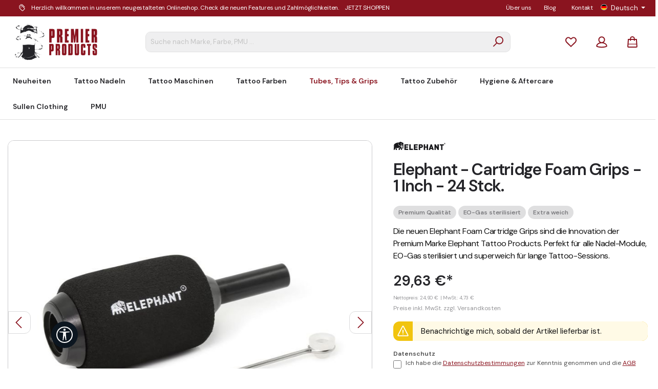

--- FILE ---
content_type: text/html; charset=UTF-8
request_url: https://www.premier-products.org/elephant-cartridge-foam-grips-1-inch-24-stck
body_size: 33593
content:

<!DOCTYPE html>

<html lang="de-DE"
      itemscope="itemscope"
      itemtype="https://schema.org/WebPage">

                            
    <head>
                    			<!-- BEGIN CCM19 Cookie Consent Management -->
	<script src="https://cloud.ccm19.de/app.js?apiKey=eb4d42782934dd8aa9a367476a17686171c834b4615bc946&amp;domain=66bef63fbcc7261c90070da2" referrerpolicy="origin"></script>
	<!-- END CCM19 -->
		                <meta charset="utf-8">
            

            
                            <meta name="viewport"
                      content="width=device-width, initial-scale=1, shrink-to-fit=no">
            
    

                                <meta name="author"
                      content="">
                <meta name="robots"
                      content="index,follow">
                <meta name="revisit-after"
                      content="15 days">
                <meta name="keywords"
                      content="">
                <meta name="description"
                      content="Elephant - Cartridge Foam Grips - 1 Inch - 24 Stck. – Hohe Präzision und zuverlässige Qualität. Jetzt bestellen und schnell geliefert bekommen!">
            
    <link rel="alternate"
          type="application/rss+xml"
          title="Blog Feed"
          href="/blog.rss" />

                <meta property="og:type"
          content="product">
    <meta property="og:site_name"
          content="Premier Products">
    <meta property="og:url"
          content="https://www.premier-products.org/Elephant-Cartridge-Foam-Grips-1-Inch-24-Stck./ecfg1">
    <meta property="og:title"
          content="Elephant - Cartridge Foam Grips - 1 Inch - 24 Stck.">

    <meta property="og:description"
          content="Elephant - Cartridge Foam Grips - 1 Inch - 24 Stck. – Hohe Präzision und zuverlässige Qualität. Jetzt bestellen und schnell geliefert bekommen!">
    <meta property="og:image"
          content="https://www.premier-products.org/media/96/c7/12/1706871540/elephant-cartridge-foam-grips-1-inch-24-stck-ecfg1.jpeg?ts=1706871540">

            <meta property="product:brand"
              content="Elephant Tattoo Products">
    
            <meta property="product:price:amount"
          content="29.63">
    <meta property="product:price:currency"
          content="EUR">
    <meta property="product:product_link"
          content="https://www.premier-products.org/Elephant-Cartridge-Foam-Grips-1-Inch-24-Stck./ecfg1">

    <meta name="twitter:card"
          content="product">
    <meta name="twitter:site"
          content="Premier Products">
    <meta name="twitter:title"
          content="Elephant - Cartridge Foam Grips - 1 Inch - 24 Stck.">
    <meta name="twitter:description"
          content="Elephant - Cartridge Foam Grips - 1 Inch - 24 Stck. – Hohe Präzision und zuverlässige Qualität. Jetzt bestellen und schnell geliefert bekommen!">
    <meta name="twitter:image"
          content="https://www.premier-products.org/media/96/c7/12/1706871540/elephant-cartridge-foam-grips-1-inch-24-stck-ecfg1.jpeg?ts=1706871540">

                                <meta itemprop="copyrightHolder"
                      content="Premier Products">
                <meta itemprop="copyrightYear"
                      content="">
                <meta itemprop="isFamilyFriendly"
                      content="true">
                <meta itemprop="image"
                      content="https://www.premier-products.org/media/ab/51/a6/1711042965/logo-PP-header.png?ts=1711042998">
            
    
                                                <link rel="alternate" hreflang="en-GB" href="https://www.premier-products.org/en/Elephant-Cartridge-Foam-Grips-1-Inch-24-pcs./ecfg1">
                                    <link rel="alternate" hreflang="x-default" href="https://www.premier-products.org/Elephant-Cartridge-Foam-Grips-1-Inch-24-Stck./ecfg1">
                                    <link rel="alternate" hreflang="de-DE" href="https://www.premier-products.org/Elephant-Cartridge-Foam-Grips-1-Inch-24-Stck./ecfg1">
                                    
                    <link rel="shortcut icon"
                  href="https://www.premier-products.org/media/d7/1d/1e/1706609203/logo-pp.svg?ts=1706609203">
        
                                <link rel="apple-touch-icon"
                  sizes="180x180"
                  href="https://www.premier-products.org/media/88/65/05/1694159054/pp-apple-touch-icon-transparent.png?ts=1709625501">
                    
            
    
    <link rel="canonical" href="https://www.premier-products.org/Elephant-Cartridge-Foam-Grips-1-Inch-24-Stck./ecfg1">

                    <title itemprop="name">Elephant - Cartridge Foam Grips - 1 Inch - 24 Stck.</title>
        
                                                                        <!-- https://www.premier-products.org/theme/c529ea2764856cf2607917f010bffd76/css/all.css?1757413994 -->
                    <link rel="stylesheet" href="https://www.premier-products.org/theme/c529ea2764856cf2607917f010bffd76/css/all.css?1757413994">
                                                    
                        <script>
        window.features = {"V6_5_0_0":true,"v6.5.0.0":true,"V6_6_0_0":true,"v6.6.0.0":true,"V6_7_0_0":false,"v6.7.0.0":false,"DISABLE_VUE_COMPAT":false,"disable.vue.compat":false,"ACCESSIBILITY_TWEAKS":false,"accessibility.tweaks":false,"ADMIN_VITE":false,"admin.vite":false};
    </script>
        
                
    <script type="text/javascript">
        var _paq = window._paq || [];
    var ironMatomoDataLayer = {
        'matomoUrl': "https://matomo.ppserv2.com/",
        'matomoScript': "matomo.js",
        'siteId': "2",
        'cookieDomain': "*.www.premier-products.org",
        'startTracking': "3",
        'cookieName': "ppmatomo",
        'cookieValue': "",
        'cookieValueAsRegex': "",
        'requireCookieConsent': "1",
        'conversionFirstReferrer': "",
        'track': [],
        'trackLast': [],
    };
                ironMatomoDataLayer.track.push(['requireCookieConsent']);
            ironMatomoDataLayer.track.push(['setCookieDomain', "*.www.premier-products.org"]);
                            
ironMatomoDataLayer.track.push(['setEcommerceView',"ecfg1","Elephant - Cartridge Foam Grips - 1 Inch - 24 Stck.","Tubes, Tips &amp; Grips",29.63]);
            ironMatomoDataLayer.trackLast.push(['trackPageView']);
    ironMatomoDataLayer.trackLast.push(['enableLinkTracking']);
    ironMatomoDataLayer.trackLast.push(['setTrackerUrl', ironMatomoDataLayer.matomoUrl + 'matomo.php']);
    ironMatomoDataLayer.trackLast.push(['setSiteId', ironMatomoDataLayer.siteId]);
    </script>
                                    
            <script>
            window.dataLayer = window.dataLayer || [];
            function gtag() { dataLayer.push(arguments); }

            (() => {
                const analyticsStorageEnabled = document.cookie.split(';').some((item) => item.trim().includes('google-analytics-enabled=1'));
                const adsEnabled = document.cookie.split(';').some((item) => item.trim().includes('google-ads-enabled=1'));

                // Always set a default consent for consent mode v2
                gtag('consent', 'default', {
                    'ad_user_data': adsEnabled ? 'granted' : 'denied',
                    'ad_storage': adsEnabled ? 'granted' : 'denied',
                    'ad_personalization': adsEnabled ? 'granted' : 'denied',
                    'analytics_storage': analyticsStorageEnabled ? 'granted' : 'denied'
                });
            })();
        </script>
    

    <!-- Shopware Analytics -->
    <script>
        window.shopwareAnalytics = {
            trackingId: '1d16f81e31fd95cccafbd7a37d83d72d',
            merchantConsent: true,
            debug: false,
            storefrontController: 'Product',
            storefrontAction: 'index',
            storefrontRoute: 'frontend.detail.page',
            storefrontCmsPageType:  'product_detail' ,
        };
    </script>
    <!-- End Shopware Analytics -->
        


    <script>  
    var fbqQue = [];
    var fbq = function(t,c,o){
        fbqQue.push({t:t,c:c,o:o});
    return this;
    };
    function fbqOldEvents(){
        fbqQue.map(function(o){
            if(o.t){
                fbq(o.t,o.c,o.o);
            }
        });
        while(fbqQue.length > 0){
            fbqQue.shift();
        }
    }

        fbq('init', '225116881719903');
    
        fbq('track', 'PageView', {}, {'event_id': "019b82917bb5702f8559c4656eb58b4d"});
    




    window.eventCallbackFacebookFired = true;
    window.pixelsFired = [];
    window.dataLayerFB = {};
    window.pixelProConfig = {'addToCart':'1'};

     
    
    </script>

                            
            
                
        
                                    <script>
                window.activeNavigationId = '018a73b7499b79f9880a05c8668ab078';
                window.router = {
                    'frontend.cart.offcanvas': '/checkout/offcanvas',
                    'frontend.cookie.offcanvas': '/cookie/offcanvas',
                    'frontend.checkout.finish.page': '/checkout/finish',
                    'frontend.checkout.info': '/widgets/checkout/info',
                    'frontend.menu.offcanvas': '/widgets/menu/offcanvas',
                    'frontend.cms.page': '/widgets/cms',
                    'frontend.cms.navigation.page': '/widgets/cms/navigation',
                    'frontend.account.addressbook': '/widgets/account/address-book',
                    'frontend.country.country-data': '/country/country-state-data',
                    'frontend.app-system.generate-token': '/app-system/Placeholder/generate-token',
                    };
                window.salesChannelId = '018a63e5ce5e73d285830defd0fb14aa';
            </script>
        

    <script>
        window.router['frontend.shopware_analytics.customer.data'] = '/storefront/script/shopware-analytics-customer'
    </script>

                                <script>
                
                window.breakpoints = {"xs":0,"sm":576,"md":768,"lg":992,"xl":1200};
            </script>
        
                                    <script>
                    window.customerLoggedInState = 0;

                    window.wishlistEnabled = 1;
                </script>
                    
                        
                            <script>
                window.themeAssetsPublicPath = 'https://www.premier-products.org/theme/018d1c792ed07323ae65dfa1e3cf0755/assets/';
            </script>
        
        
                                            <script>
                        window.themeJsPublicPath = 'https://www.premier-products.org/theme/c529ea2764856cf2607917f010bffd76/js/';
                    </script>
                                            <script type="text/javascript" src="https://www.premier-products.org/theme/c529ea2764856cf2607917f010bffd76/js/storefront/storefront.js?1757413994" defer></script>
                                            <script type="text/javascript" src="https://www.premier-products.org/theme/c529ea2764856cf2607917f010bffd76/js/swag-pay-pal/swag-pay-pal.js?1757413994" defer></script>
                                            <script type="text/javascript" src="https://www.premier-products.org/theme/c529ea2764856cf2607917f010bffd76/js/moorl-foundation/moorl-foundation.js?1757413994" defer></script>
                                            <script type="text/javascript" src="https://www.premier-products.org/theme/c529ea2764856cf2607917f010bffd76/js/dne-custom-css-js/dne-custom-css-js.js?1757413994" defer></script>
                                            <script type="text/javascript" src="https://www.premier-products.org/theme/c529ea2764856cf2607917f010bffd76/js/frosh-lazy-sizes/frosh-lazy-sizes.js?1757413994" defer></script>
                                            <script type="text/javascript" src="https://www.premier-products.org/theme/c529ea2764856cf2607917f010bffd76/js/acris-navigation-c-s/acris-navigation-c-s.js?1757413994" defer></script>
                                            <script type="text/javascript" src="https://www.premier-products.org/theme/c529ea2764856cf2607917f010bffd76/js/moorl-interrupter/moorl-interrupter.js?1757413994" defer></script>
                                            <script type="text/javascript" src="https://www.premier-products.org/theme/c529ea2764856cf2607917f010bffd76/js/netzp-power-pack6/netzp-power-pack6.js?1757413994" defer></script>
                                            <script type="text/javascript" src="https://www.premier-products.org/theme/c529ea2764856cf2607917f010bffd76/js/intedia-doofinder-s-w6/intedia-doofinder-s-w6.js?1757413994" defer></script>
                                            <script type="text/javascript" src="https://www.premier-products.org/theme/c529ea2764856cf2607917f010bffd76/js/maxia-listing-variants6/maxia-listing-variants6.js?1757413994" defer></script>
                                            <script type="text/javascript" src="https://www.premier-products.org/theme/c529ea2764856cf2607917f010bffd76/js/netzp-blog6/netzp-blog6.js?1757413994" defer></script>
                                            <script type="text/javascript" src="https://www.premier-products.org/theme/c529ea2764856cf2607917f010bffd76/js/nds-filter-instant-delivery/nds-filter-instant-delivery.js?1757413994" defer></script>
                                            <script type="text/javascript" src="https://www.premier-products.org/theme/c529ea2764856cf2607917f010bffd76/js/acris-stock-notification-c-s/acris-stock-notification-c-s.js?1757413994" defer></script>
                                            <script type="text/javascript" src="https://www.premier-products.org/theme/c529ea2764856cf2607917f010bffd76/js/sgate-webcheckout-s-w6/sgate-webcheckout-s-w6.js?1757413994" defer></script>
                                            <script type="text/javascript" src="https://www.premier-products.org/theme/c529ea2764856cf2607917f010bffd76/js/iron-matomo/iron-matomo.js?1757413994" defer></script>
                                            <script type="text/javascript" src="https://www.premier-products.org/theme/c529ea2764856cf2607917f010bffd76/js/rhiem-detail-compare-s-w6/rhiem-detail-compare-s-w6.js?1757413994" defer></script>
                                            <script type="text/javascript" src="https://www.premier-products.org/theme/c529ea2764856cf2607917f010bffd76/js/versand-order-countdown/versand-order-countdown.js?1757413994" defer></script>
                                            <script type="text/javascript" src="https://www.premier-products.org/theme/c529ea2764856cf2607917f010bffd76/js/papoo-ccm19-integration6/papoo-ccm19-integration6.js?1757413994" defer></script>
                                            <script type="text/javascript" src="https://www.premier-products.org/theme/c529ea2764856cf2607917f010bffd76/js/serkiz-facebook-pixel6-pro/serkiz-facebook-pixel6-pro.js?1757413994" defer></script>
                                            <script type="text/javascript" src="https://www.premier-products.org/theme/c529ea2764856cf2607917f010bffd76/js/swag-analytics/swag-analytics.js?1757413994" defer></script>
                                            <script type="text/javascript" src="https://www.premier-products.org/theme/c529ea2764856cf2607917f010bffd76/js/tcinn-a11y-toolbar-app/tcinn-a11y-toolbar-app.js?1757413994" defer></script>
                                            <script type="text/javascript" src="https://www.premier-products.org/theme/c529ea2764856cf2607917f010bffd76/js/tcinn-theme-ware-modern/tcinn-theme-ware-modern.js?1757413994" defer></script>
                                                        

                                            
            
            
            <script>window.maxiaListingVariants = {"cmsPageId":"018ead10a794724d81fe3a5ce520efba","ajaxUrl":"\/maxia-variants\/product","popupCloseIcon":"<span class=\"icon icon-x icon-sm\">\n            <svg xmlns=\"http:\/\/www.w3.org\/2000\/svg\" xmlns:xlink=\"http:\/\/www.w3.org\/1999\/xlink\" width=\"24\" height=\"24\" viewBox=\"0 0 24 24\"><defs><path d=\"m10.5858 12-7.293-7.2929c-.3904-.3905-.3904-1.0237 0-1.4142.3906-.3905 1.0238-.3905 1.4143 0L12 10.5858l7.2929-7.293c.3905-.3904 1.0237-.3904 1.4142 0 .3905.3906.3905 1.0238 0 1.4143L13.4142 12l7.293 7.2929c.3904.3905.3904 1.0237 0 1.4142-.3906.3905-1.0238.3905-1.4143 0L12 13.4142l-7.2929 7.293c-.3905.3904-1.0237.3904-1.4142 0-.3905-.3906-.3905-1.0238 0-1.4143L10.5858 12z\" id=\"icons-default-x\" \/><\/defs><use xlink:href=\"#icons-default-x\" fill=\"#758CA3\" fill-rule=\"evenodd\" \/><\/svg>\n    <\/span>","quickBuyDetailLink":false,"detailRedirectUrl":"\/maxia-variants\/redirect"};</script>
        

    
        
        
        
        
    <script>
        window.mollie_javascript_use_shopware = '0'
    </script>

    

        
                                                            
            
            
            <script>window.maxiaListingVariants = {"cmsPageId":"018ead10a794724d81fe3a5ce520efba","ajaxUrl":"\/maxia-variants\/product","popupCloseIcon":"<span class=\"icon icon-x icon-sm\">\n            <svg xmlns=\"http:\/\/www.w3.org\/2000\/svg\" xmlns:xlink=\"http:\/\/www.w3.org\/1999\/xlink\" width=\"24\" height=\"24\" viewBox=\"0 0 24 24\"><use xlink:href=\"#icons-default-x\" fill=\"#758CA3\" fill-rule=\"evenodd\" \/><\/svg>\n    <\/span>","quickBuyDetailLink":false,"detailRedirectUrl":"\/maxia-variants\/redirect"};</script>
        
                <!--
                -->

    </head>

    <body class="is-ctl-product is-act-index themeware twt-modern twt-header-type-1 twt-full-width-boxed twt-is-cms-product-detail twt-cms-styling">

            <div class="skip-to-content bg-primary-subtle text-primary-emphasis visually-hidden-focusable overflow-hidden">
            <div class="container d-flex justify-content-center">
                <a href="#content-main" class="skip-to-content-link d-inline-flex text-decoration-underline m-1 p-2 fw-bold gap-2">
                    Zum Hauptinhalt springen
                </a>
            </div>
        </div>
    
    
        
        	
    																																																																																																																																																																																																																																																																																																																																																																																																																																													    
		
				                    <noscript class="noscript-main">
                
    <div role="alert"
                  class="alert alert-info alert-has-icon">
                                                                        
                                                                                                                                                                
        
        
        
                                    
        <span class="icon icon-info">
                        <svg xmlns="http://www.w3.org/2000/svg" xmlns:xlink="http://www.w3.org/1999/xlink" width="24" height="24" viewBox="0 0 24 24"><defs><path d="M12 7c.5523 0 1 .4477 1 1s-.4477 1-1 1-1-.4477-1-1 .4477-1 1-1zm1 9c0 .5523-.4477 1-1 1s-1-.4477-1-1v-5c0-.5523.4477-1 1-1s1 .4477 1 1v5zm11-4c0 6.6274-5.3726 12-12 12S0 18.6274 0 12 5.3726 0 12 0s12 5.3726 12 12zM12 2C6.4772 2 2 6.4772 2 12s4.4772 10 10 10 10-4.4772 10-10S17.5228 2 12 2z" id="icons-default-info" /></defs><use xlink:href="#icons-default-info" fill="#758CA3" fill-rule="evenodd" /></svg>
        </span>

    
                                                        
                                    
                    <div class="alert-content-container">
                                                    
                                                        <div class="alert-content">                                                    Um unseren Shop in vollem Umfang nutzen zu können, empfehlen wir dir Javascript in deinem Browser zu aktivieren.
                                                                </div>                
                                                                </div>
            </div>
            </noscript>
        
        

            		
		
		                
            <header class="header-main">
                                    <div class="container">
                            <script src="https://code.jquery.com/jquery-3.7.1.min.js"></script>
    					            <div class="top-bar d-none d-lg-block">
         <nav class="top-bar-nav">
                    
            <div class="pp-headerbar-te-first"><img src="/media/01/98/7a/1706636036/bookmarks-label-tag-double 1.svg" style="padding-right: 10px;height: 16px;">Herzlich willkommen in unserem neugestalteten Onlineshop. Check die neuen Features und Zahlmöglichkeiten.&nbsp;&nbsp;&nbsp;&nbsp;<a href="#" style=" color: #fff" target="_blank">JETZT SHOPPEN</a></div>
            <div class="pp-headerbar-te-second"><a class="pp-header-link" style="white-space: nowrap; overflow: hidden; text-overflow: ellipsis;" href="/ueber-premier-products/">Über uns</a></div>
            <div class="pp-headerbar-te"><a class="pp-header-link" href="/Blog/">Blog</a></div>
            <div class="pp-headerbar-te"><a class="pp-header-link" href="/Service/Kontakt/">Kontakt</a></div>
        
                        
            
            
        
                        
            <div class="top-bar-nav-item top-bar-language">
                            <form method="post"
                      action="/checkout/language"
                      class="language-form"
                      data-form-auto-submit="true">
                                                                                            
                        <div class="languages-menu dropdown">
                            <button class="btn dropdown-toggle top-bar-nav-btn"
                                    type="button"
                                    id="languagesDropdown-left"
                                    data-bs-toggle="dropdown"
                                    aria-haspopup="true"
                                    aria-expanded="false">
                                <div class="top-bar-list-icon language-flag country-de language-de"></div>
                                <span class="top-bar-nav-text">Deutsch</span>
                            </button>

                                                                                                    <div class="top-bar-list dropdown-menu dropdown-menu-end"
                                    aria-labelledby="languagesDropdown-left">
                                                                            <div class="top-bar-list-item dropdown-item item-checked"
                                             title="">
                                                                                                                    
                        <label class="top-bar-list-label"
                               for="left-2fbb5fe2e29a4d70aa5854ce7ce3e20b">
                            <input id="left-2fbb5fe2e29a4d70aa5854ce7ce3e20b"
                                   class="top-bar-list-radio"
                                   value="2fbb5fe2e29a4d70aa5854ce7ce3e20b"
                                   name="languageId"
                                   type="radio"
                                     checked>
                            <div class="top-bar-list-icon language-flag country-de language-de"></div>
                            Deutsch
                        </label>
                                                            </div>
                                                                            <div class="top-bar-list-item dropdown-item"
                                             title="">
                                                                                                                    
                        <label class="top-bar-list-label"
                               for="left-018a63e5cda570a687dfc91b3b45c484">
                            <input id="left-018a63e5cda570a687dfc91b3b45c484"
                                   class="top-bar-list-radio"
                                   value="018a63e5cda570a687dfc91b3b45c484"
                                   name="languageId"
                                   type="radio"
                                    >
                            <div class="top-bar-list-icon language-flag country-gb language-en"></div>
                            English
                        </label>
                                                            </div>
                                                                    </div>
                            

    

                            </div>

                        <input name="redirectTo" type="hidden" value="frontend.detail.page">

                                                    <input name="redirectParameters[_httpCache]" type="hidden" value="1">
                                                    <input name="redirectParameters[productId]" type="hidden" value="018eef801c7273f795d6e91ba361b9af">
                                                            </form>
                    </div>
                

                                
                        </nav>
    </div>

    

	
    					        <div class="row align-items-center header-row">
                            <div class="col-12 col-lg-auto header-logo-col">
                        <div class="header-logo-main">
                    <a class="header-logo-main-link"
               href="/"
               title="Zur Startseite gehen">
                								                    <picture class="header-logo-picture">
                                                                            
                                                                            
                                                                                    <img src="https://www.premier-products.org/media/ab/51/a6/1711042965/logo-PP-header.png?ts=1711042998"
                                     alt="Zur Startseite gehen"
                                     class="img-fluid header-logo-main-img">
                                                                        </picture>
                
	
					
		
	
					
		            </a>
            </div>
                </div> 
                
                
            
            					                <div class="col-12 order-2 col-sm order-sm-1 header-search-col">
                    <div class="row">
                        <div class="col-sm-auto d-none d-sm-block d-lg-none">
                                                            <div class="nav-main-toggle">
                                                                            <button
                                            class="btn nav-main-toggle-btn header-actions-btn"
                                            type="button"
                                                                                                                                        data-off-canvas-menu="true"
                                                                                        aria-label="Menü"
                                        >
                                            				                                                                                                            
        
        
        
                













    <span class="icon icon-themeware icon-stack icon-solid"><?xml version="1.0" encoding="utf-8"?><svg xmlns="http://www.w3.org/2000/svg" viewBox="0 0 24 24"><path d="M2,5.48H22a1,1,0,0,0,0-2H2a1,1,0,0,0,0,2Z"/><path d="M22,10.92H2a1,1,0,0,0,0,2H22a1,1,0,0,0,0-2Z"/><path d="M22,18.52H2a1,1,0,0,0,0,2H22a1,1,0,0,0,0-2Z"/></svg></span>





    
    	
		<span class="header-nav-main-toggle-label">
		Navigation
	</span>
                                        </button>
                                                                    </div>
                                                    </div>
                        <div class="col">
                            
    <div class="collapse"
         id="searchCollapse">
        <div class="header-search">
                            <form action="/search"
                      method="get"
                      data-search-widget="true"
                      data-search-widget-options="{&quot;searchWidgetMinChars&quot;:2}"
                      data-url="/suggest?search="
                      class="header-search-form">
                    		                        <div class="input-group">
                                                            <input type="search"
                                       name="search"
                                       class="form-control header-search-input"
                                       autocomplete="off"
                                       autocapitalize="off"
                                       placeholder="Suche nach Marke, Farbe, PMU ..."
                                       aria-label="Suche nach Marke, Farbe, PMU ..."
                                       value=""
                                >
                            
                            	<button type="submit"
			class="btn header-search-btn"
			aria-label="Suchen">
		<span class="header-search-icon">
										                                                                                                            
        
        
        
                













    <span class="icon icon-themeware icon-search icon-solid"><?xml version="1.0" encoding="utf-8"?><svg xmlns="http://www.w3.org/2000/svg" viewBox="0 0 24 24"><path d="M14.34,1A8.52,8.52,0,0,0,7.77,15L1.43,21.29a1,1,0,0,0,0,1.42,1,1,0,0,0,.71.29,1,1,0,0,0,.71-.29l6.38-6.38A8.52,8.52,0,1,0,14.34,1Zm0,15a6.52,6.52,0,1,1,6.52-6.52A6.53,6.53,0,0,1,14.34,16Z"/></svg></span>





    
    					</span>
	</button>
                        </div>
                    

					                </form>
                    </div>
    </div>
                        </div>
                    </div>
                </div>
            

	
                            <div class="col-12 order-1 col-sm-auto order-sm-2 header-actions-col">
                    <div class="row g-0">
                        
		
	
							
			

																					

			

			<div class="d-block d-sm-none col">
		<div class="menu-button">

							<button class="btn nav-main-toggle-btn header-actions-btn"
						type="button"
						title="Navigation"
						data-off-canvas-menu="true"
						aria-label="Menü">

																								                                                                                                            
        
        
        
                













    <span class="icon icon-themeware icon-stack icon-solid"><?xml version="1.0" encoding="utf-8"?><svg xmlns="http://www.w3.org/2000/svg" viewBox="0 0 24 24"><path d="M2,5.48H22a1,1,0,0,0,0-2H2a1,1,0,0,0,0,2Z"/><path d="M22,10.92H2a1,1,0,0,0,0,2H22a1,1,0,0,0,0-2Z"/><path d="M22,18.52H2a1,1,0,0,0,0,2H22a1,1,0,0,0,0-2Z"/></svg></span>





    
    											
										
				</button>
				<a class="header-logo-shopping-experiences-link" href="/" title="Zur Startseite gehen">
						<img src="/media/ab/51/a6/1711042965/logo-PP-header.png" alt="Zur Startseite gehen" class="img-fluid header-logo-shopping-experiences-img" style="width: 90px">
					</a>
			
		</div>
	</div>

                        
        
    		
		
					
					
	<div class="d-sm-none col-auto twt-search-col">
		  <div class="search-toggle">
				<button class="btn header-actions-btn search-toggle-btn js-search-toggle-btn collapsed"
						  type="button"
						  data-bs-toggle="collapse"
						  data-bs-target="#searchCollapse"
						  aria-expanded="false"
						  aria-controls="searchCollapse"
						  aria-label="Suchen">

										<span class="header-search-toggle-icon">
													                                                                                                            
        
        
        
                













    <span class="icon icon-themeware icon-search icon-solid"><?xml version="1.0" encoding="utf-8"?><svg xmlns="http://www.w3.org/2000/svg" viewBox="0 0 24 24"><path d="M14.34,1A8.52,8.52,0,0,0,7.77,15L1.43,21.29a1,1,0,0,0,0,1.42,1,1,0,0,0,.71.29,1,1,0,0,0,.71-.29l6.38-6.38A8.52,8.52,0,1,0,14.34,1Zm0,15a6.52,6.52,0,1,1,6.52-6.52A6.53,6.53,0,0,1,14.34,16Z"/></svg></span>





    
    						
													                                                                                                            
        
        
        
                













    <span class="icon icon-themeware icon-x icon-solid"><?xml version="1.0" encoding="utf-8"?><svg xmlns="http://www.w3.org/2000/svg" viewBox="0 0 24 24"><path d="M13.41,12l9.3-9.29a1,1,0,1,0-1.42-1.42L12,10.59,2.71,1.29A1,1,0,0,0,1.29,2.71L10.59,12l-9.3,9.29a1,1,0,0,0,0,1.42,1,1,0,0,0,1.42,0L12,13.41l9.29,9.3a1,1,0,0,0,1.42,0,1,1,0,0,0,0-1.42Z"/></svg></span>





    
    											</span>

										
				</button>
		  </div>
	 </div>


                                                    					                                <div class="col-auto">
                                    <div class="header-wishlist">
                                        <a class="btn header-wishlist-btn header-actions-btn"
                                           href="/wishlist"
                                           title="Merkzettel"
                                           aria-label="Merkzettel">
                                            			
							<span class="header-wishlist-icon">
									                                                                                                            
        
        
        
                













    <span class="icon icon-themeware icon-heart icon-solid"><?xml version="1.0" encoding="utf-8"?><svg xmlns="http://www.w3.org/2000/svg" viewBox="0 0 24 24"><path d="M21.55,4.51a.46.46,0,0,0-.07-.07,5.78,5.78,0,0,0-5.25-2,5.15,5.15,0,0,0-2.29,1L12,4.93,9.89,3.31a4.36,4.36,0,0,0-1.07-.62c-1-.39-3.67-1-6.3,1.75l-.07.07a6.61,6.61,0,0,0-1.08,6.31,6,6,0,0,0,1.52,2.39L11.3,21.5a.83.83,0,0,0,.22.14.61.61,0,0,0,.1.07.94.94,0,0,0,.76,0,.61.61,0,0,0,.1-.07.83.83,0,0,0,.22-.14l8.41-8.29a6,6,0,0,0,1.52-2.39A6.61,6.61,0,0,0,21.55,4.51Zm-.82,5.68a4.08,4.08,0,0,1-1,1.6L12,19.38,4.29,11.79a4.08,4.08,0,0,1-1-1.6A4.57,4.57,0,0,1,4,5.78c1.63-1.69,3.13-1.6,4.1-1.23a2.94,2.94,0,0,1,.57.34L11.39,7l.06,0a.66.66,0,0,0,.19.09.49.49,0,0,0,.17.06h.38a.58.58,0,0,0,.17-.06A.66.66,0,0,0,12.55,7l.06,0,2.55-2a3.17,3.17,0,0,1,1.39-.64A3.87,3.87,0,0,1,20,5.78,4.57,4.57,0,0,1,20.73,10.19Z"/></svg></span>





    
    							</span>
		
							
		
		
		
		<span class="badge bg-primary header-wishlist-badge"
			  id="wishlist-basket"
			  data-wishlist-storage="true"
			  data-wishlist-storage-options="{&quot;listPath&quot;:&quot;\/wishlist\/list&quot;,&quot;mergePath&quot;:&quot;\/wishlist\/merge&quot;,&quot;pageletPath&quot;:&quot;\/wishlist\/merge\/pagelet&quot;}"
			  data-wishlist-widget="true"
			  data-wishlist-widget-options="{&quot;showCounter&quot;:true}"
		></span>

	                                        </a>
                                    </div>
                                </div>
                            

	                        
                        					                            <div class="col-auto">
                                <div class="account-menu">
                                        <div class="dropdown">
        							<button class="btn account-menu-btn header-actions-btn"
				type="button"
				id="accountWidget"
				data-offcanvas-account-menu="true"
				data-bs-toggle="dropdown"
				aria-haspopup="true"
				aria-expanded="false"
				aria-label="Konto"
				title="Konto">
						<span class="header-account-icon">
									                                                                                                            
        
        
        
                













    <span class="icon icon-themeware icon-avatar icon-solid"><?xml version="1.0" encoding="utf-8"?><svg xmlns="http://www.w3.org/2000/svg" viewBox="0 0 24 24"><path d="M21.31,16.24A10.3,10.3,0,0,0,15.89,13a6.57,6.57,0,1,0-7.74,0A10.18,10.18,0,0,0,2.8,16.24a7.86,7.86,0,0,0-1.55,3.84,1,1,0,0,0,.35.85,8.89,8.89,0,0,0,2.94,1.41,28.5,28.5,0,0,0,7.34.84h.35a28.5,28.5,0,0,0,7.34-.84,9,9,0,0,0,2.94-1.41,1,1,0,0,0,.34-.85A7.8,7.8,0,0,0,21.31,16.24ZM12,3.17A4.57,4.57,0,1,1,7.44,7.74,4.57,4.57,0,0,1,12,3.17ZM19,20.43a25.91,25.91,0,0,1-6.64.74h-.52a26,26,0,0,1-6.64-.74,11,11,0,0,1-1.8-.74,5.19,5.19,0,0,1,1-2.16c2.64-3.14,7.58-3,7.63-3h.19s5-.18,7.63,3a5.32,5.32,0,0,1,1,2.16A11.2,11.2,0,0,1,19,20.43Z"/></svg></span>





    
    							</span>

						

								</button>

	
                    <div class="dropdown-menu dropdown-menu-end account-menu-dropdown js-account-menu-dropdown"
                 aria-labelledby="accountWidget">
                

        
            <div class="offcanvas-header">
                            <button class="btn btn-light offcanvas-close js-offcanvas-close">
                                                                                                                                                        
        
        
        
                                    
        <span class="icon icon-x icon-sm">
                        <svg xmlns="http://www.w3.org/2000/svg" xmlns:xlink="http://www.w3.org/1999/xlink" width="24" height="24" viewBox="0 0 24 24"><defs><path d="m10.5858 12-7.293-7.2929c-.3904-.3905-.3904-1.0237 0-1.4142.3906-.3905 1.0238-.3905 1.4143 0L12 10.5858l7.2929-7.293c.3905-.3904 1.0237-.3904 1.4142 0 .3905.3906.3905 1.0238 0 1.4143L13.4142 12l7.293 7.2929c.3904.3905.3904 1.0237 0 1.4142-.3906.3905-1.0238.3905-1.4143 0L12 13.4142l-7.2929 7.293c-.3905.3904-1.0237.3904-1.4142 0-.3905-.3906-.3905-1.0238 0-1.4143L10.5858 12z" id="icons-default-x" /></defs><use xlink:href="#icons-default-x" fill="#758CA3" fill-rule="evenodd" /></svg>
        </span>

    
                        
                                            Menü schließen
                                    </button>
                    </div>
    
            <div class="offcanvas-body">
                <div class="account-menu">
                                    <div class="dropdown-header account-menu-header">
                    Dein Konto
                </div>
                    
                                    <div class="account-menu-login">
                                            <a href="/account/login"
                           title="Anmelden"
                           class="btn btn-primary account-menu-login-button">
                            Anmelden
                        </a>
                    
                                            <div class="account-menu-register">
                            oder <a href="/account/login"
                                                                            title="Registrieren">registrieren</a>
                        </div>
                                    </div>
                    
                    <div class="account-menu-links">
                    <div class="header-account-menu">
        <div class="card account-menu-inner">
                                        
                                                <div class="list-group list-group-flush account-aside-list-group">
                        
                                                                <a href="/account"
                                   title="Übersicht"
                                   class="list-group-item list-group-item-action account-aside-item">
                                    Übersicht
                                </a>
                            
                                                            <a href="/account/profile"
                                   title="Persönliches Profil"
                                   class="list-group-item list-group-item-action account-aside-item">
                                    Persönliches Profil
                                </a>
                            
                                                            <a href="/account/address"
                                   title="Adressen"
                                   class="list-group-item list-group-item-action account-aside-item">
                                    Adressen
                                </a>
                            
                                                            <a href="/account/payment"
                                   title="Zahlungsarten"
                                   class="list-group-item list-group-item-action account-aside-item">
                                    Zahlungsarten
                                </a>
                            
                                                            <a href="/account/order"
                                   title="Bestellungen"
                                   class="list-group-item list-group-item-action account-aside-item">
                                    Bestellungen
                                </a>
                                                                                        <a href="/Rechnungsuebersicht/"
                                   title="Rechnungsübersicht"
                                   class="list-group-item list-group-item-action account-aside-item">
                                    Rechnungsübersicht
                                </a>
                                                    

    
                    </div>
                            
                                                </div>
    </div>
            </div>
            </div>
        </div>
                </div>
            </div>
                                </div>
                            </div>
                        

	
                        					                            <div class="col-auto">
                                <div
                                    class="header-cart"
                                                                                                                data-off-canvas-cart="true"
                                                                    >
                                    <a class="btn header-cart-btn header-actions-btn"
                                       href="/checkout/cart"
                                       data-cart-widget="true"
                                       title="Warenkorb"
                                       aria-label="Warenkorb">
                                        					<span class="header-cart-icon">
												                                                                                                            
        
        
        
                













    <span class="icon icon-themeware icon-bag icon-solid"><?xml version="1.0" encoding="utf-8"?><svg xmlns="http://www.w3.org/2000/svg" viewBox="0 0 24 24"><path d="M20.87,6.82a1,1,0,0,0-1-.93H16.72V5.36A4.45,4.45,0,0,0,12,1,4.42,4.42,0,0,0,7.23,5.36v.53H4.11a1,1,0,0,0-1,.93l-1,14a2,2,0,0,0,2,2.14H19.8a2,2,0,0,0,2-2.13ZM9.23,5.37A2.4,2.4,0,0,1,12,3c2.59,0,2.76,2,2.77,2.37v.53H9.23Zm-2,2.52v1a1,1,0,0,0,2,0v-1h5.49v1a1,1,0,1,0,2,0v-1h2.22l.5,7.61H4.51l.54-7.61ZM4.12,21l.3-4.24h15.1L19.8,21Z"/></svg></span>





    
    									</span>

				

				<span class="header-cart-total">
			0,00 €*
		</span>

	                                    </a>
                                </div>
                            </div>
                        

	                    </div>
                </div>
                    </div>
        <hr style="margin: auto; max-width: 1400px; width: 100%; color: #7D7D80;">
    

	                    </div>
                            </header>
        

		


        	
		
										<div class="nav-main">
									<div class="container">

																											<div id="sticky-logo" class="d-none">
									<a class="sticky-logo-main-link" href="/" title="Zur Startseite gehen">
										<picture>

																																		<img src="https://www.premier-products.org/media/6b/2d/4e/1694159022/logo-mobile.png?ts=1694159022" alt="Zur Startseite gehen">
											
																																													
										</picture>
									</a>
								</div>
													
												
																			<span id="js-sticky-cart-position" class="d-none"></span>
						
																	</div>

										                            <div class="main-navigation"
         id="mainNavigation"
         data-flyout-menu="true">
                    <div class="container">
                            <style>
                                                                                                            
                                                                                                                                                            
                                                                                                                                                            
                                                                                                                                                            
                                                                                                                                                            
                                                                                                                                                            
                                                                                                                                                            
                                                                                                                                                            
                                                                                                                                                            
                                                                    </style>
    
                        <nav class="nav main-navigation-menu"
                        itemscope="itemscope"
                        itemtype="http://schema.org/SiteNavigationElement">
                        
                                                                            
                                                    
                                                                                            
                                            <a class="nav-link main-navigation-link"
           id="ni_018b3cbac80a7e2bb4fb706a100ef259"
           href="https://www.premier-products.org/Neuheiten/"
           itemprop="url"
                                   title="Neuheiten">
            <div class="main-navigation-link-text">
                <span itemprop="name">Neuheiten</span>
            </div>
        </a>
                                                                                                
                                            <a class="nav-link main-navigation-link"
           id="ni_018a73b717827ecd936073962b8ad7da"
           href="https://www.premier-products.org/Tattoo-Nadeln/"
           itemprop="url"
                           data-flyout-menu-trigger="018a73b717827ecd936073962b8ad7da" data-flyout-menu-click="false"
                data-flyout-menu-click-close="false"
                                   title="Tattoo Nadeln">
            <div class="main-navigation-link-text">
                <span itemprop="name">Tattoo Nadeln</span>
            </div>
        </a>
                                                                                                
                                            <a class="nav-link main-navigation-link"
           id="ni_018a73b6e64878f0953288deb057abd3"
           href="https://www.premier-products.org/Tattoo-Maschinen/"
           itemprop="url"
                           data-flyout-menu-trigger="018a73b6e64878f0953288deb057abd3" data-flyout-menu-click="false"
                data-flyout-menu-click-close="false"
                                   title="Tattoo Maschinen">
            <div class="main-navigation-link-text">
                <span itemprop="name">Tattoo Maschinen</span>
            </div>
        </a>
                                                                                                
                                            <a class="nav-link main-navigation-link"
           id="ni_018a73b732ba77d58b5dd9d9a663460a"
           href="https://www.premier-products.org/Tattoo-Farben/"
           itemprop="url"
                           data-flyout-menu-trigger="018a73b732ba77d58b5dd9d9a663460a" data-flyout-menu-click="false"
                data-flyout-menu-click-close="false"
                                   title="Tattoo Farben">
            <div class="main-navigation-link-text">
                <span itemprop="name">Tattoo Farben</span>
            </div>
        </a>
                                                                                                
                                            <a class="nav-link main-navigation-link active"
           id="ni_018a73b7499b79f9880a05c8668ab078"
           href="https://www.premier-products.org/Tubes-Tips-Grips/"
           itemprop="url"
                           data-flyout-menu-trigger="018a73b7499b79f9880a05c8668ab078" data-flyout-menu-click="false"
                data-flyout-menu-click-close="false"
                                   title="Tubes, Tips &amp; Grips">
            <div class="main-navigation-link-text">
                <span itemprop="name">Tubes, Tips &amp; Grips</span>
            </div>
        </a>
                                                                                                
                                            <a class="nav-link main-navigation-link"
           id="ni_018a73b79b9d7b5691e25f7c24c8a5a7"
           href="https://www.premier-products.org/Tattoo-Zubehoer/"
           itemprop="url"
                           data-flyout-menu-trigger="018a73b79b9d7b5691e25f7c24c8a5a7" data-flyout-menu-click="false"
                data-flyout-menu-click-close="false"
                                   title="Tattoo Zubehör">
            <div class="main-navigation-link-text">
                <span itemprop="name">Tattoo Zubehör</span>
            </div>
        </a>
                                                                                                
                                            <a class="nav-link main-navigation-link"
           id="ni_018a73b7cad3791f9a8b8c721a352f13"
           href="https://www.premier-products.org/Hygiene-Aftercare/"
           itemprop="url"
                           data-flyout-menu-trigger="018a73b7cad3791f9a8b8c721a352f13" data-flyout-menu-click="false"
                data-flyout-menu-click-close="false"
                                   title="Hygiene &amp; Aftercare">
            <div class="main-navigation-link-text">
                <span itemprop="name">Hygiene &amp; Aftercare</span>
            </div>
        </a>
                                                                                                
                                            <a class="nav-link main-navigation-link"
           id="ni_018a73b7e90a792baaeb92fa8b682d47"
           href="https://www.premier-products.org/Sullen-Clothing/"
           itemprop="url"
                           data-flyout-menu-trigger="018a73b7e90a792baaeb92fa8b682d47" data-flyout-menu-click="false"
                data-flyout-menu-click-close="false"
                                   title="Sullen Clothing">
            <div class="main-navigation-link-text">
                <span itemprop="name">Sullen Clothing</span>
            </div>
        </a>
                                                                                                
                                            <a class="nav-link main-navigation-link"
           id="ni_018a73b80ec1721c867e2741d5ba863e"
           href="https://www.premier-products.org/PMU/"
           itemprop="url"
                           data-flyout-menu-trigger="018a73b80ec1721c867e2741d5ba863e" data-flyout-menu-click="false"
                data-flyout-menu-click-close="false"
                                   title="PMU">
            <div class="main-navigation-link-text">
                <span itemprop="name">PMU</span>
            </div>
        </a>
                                                                            </nav>
                
            </div>
        
                                                                                                                                                                                                                                                                                                                                                                                                                                                                                                                                                                                            
                                                <div class="navigation-flyouts">
                                                
                                
                                                                                    
        <style>
            .acris-navigation .acris-navigation-cms-page,
            .acris-navigation .acris-navigation-cms-page {
                max-height: 60vh;
            }
        </style>

                                                                                                                                <div
                            class="navigation-flyout acris-navigation acris-navigation-animation-default"
                            data-flyout-menu-id="018a73b717827ecd936073962b8ad7da"
                            data-flyout-menu-max-height="60"
                            >

                                                                                    <div class="acris-navigation-flyout-close js-close-flyout-menu d-none d-lg-none d-xl-block">
                                                                                                                                                
        
        
        
                                    
        <span class="icon icon-x">
                        <svg xmlns="http://www.w3.org/2000/svg" xmlns:xlink="http://www.w3.org/1999/xlink" width="24" height="24" viewBox="0 0 24 24"><use xlink:href="#icons-default-x" fill="#758CA3" fill-rule="evenodd" /></svg>
        </span>

    
                                    </div>
                            
                                                            <div class="cms-page acris-navigation-cms-page acris-scrollable">
                                                                                                                                                                
    <div class="cms-sections">
                                            
            
            
            
                                        
                                    
                        
                        
                                                                            
                        <div class="cms-section  pos-0 cms-section-default"
                     style="">

                                <div class="cms-section-default boxed">
                                    
                                    
                                            
                        
        
        <div class="d-block d-sm-block d-md-block d-lg-block d-xl-block" style="">
                
                
            
            
            
        
                    
                
                
    
    
    
    
            
    
                
            
    <div class="cms-block  pos-0 cms-block-flink-cms-grid-018dbfc244df7af2ba26b9c6e58d7ba7"
         style="">
                            
                
                    <div class="cms-block-container"
                 style="padding: 0px 0px 20px 10px;">
                            <div class="cms-block-container-row row cms-row ">
            
    
    
        
            <style>
.flink-cms-grid--0190de0b175e73beb27027feb1544feb {
grid-template-columns: repeat(1, minmax(0,1fr));
grid-column-gap: 20px;
grid-row-gap: 20px;
}
.flink-cms-grid--0190de0b175e73beb27027feb1544feb .flink-cms-grid-slot--slot_0 {
grid-area: 1 / 1 / 2 / 2;
}
.flink-cms-grid--0190de0b175e73beb27027feb1544feb .flink-cms-grid-slot--slot_1 {
grid-area: 2 / 1 / 3 / 2;
}
.flink-cms-grid--0190de0b175e73beb27027feb1544feb .flink-cms-grid-slot--slot_2 {
grid-area: 3 / 1 / 4 / 2;
}
.flink-cms-grid--0190de0b175e73beb27027feb1544feb .flink-cms-grid-slot--slot_3 {
grid-area: 4 / 1 / 5 / 2;
}
@media (min-width: 768px) { .flink-cms-grid--0190de0b175e73beb27027feb1544feb {
grid-template-columns: repeat(4, minmax(0,1fr));
}
.flink-cms-grid--0190de0b175e73beb27027feb1544feb .flink-cms-grid-slot--slot_1 {
grid-area: 1 / 2 / 2 / 3;
}
.flink-cms-grid--0190de0b175e73beb27027feb1544feb .flink-cms-grid-slot--slot_2 {
grid-area: 1 / 3 / 2 / 5;
}
.flink-cms-grid--0190de0b175e73beb27027feb1544feb .flink-cms-grid-slot--slot_3 {
grid-area: 2 / 1 / 3 / 5;
}
 }
</style>

    <div class="col-12">
        <div class="flink-cms-grid flink-cms-grid--0190de0b175e73beb27027feb1544feb">
                                                <div class="flink-cms-grid-slot flink-cms-grid-slot--slot_0">
                            
            <style>
            #c_0190de0b175e73beb27027feb24a9a2f .cms-element-acris-category-main-category-text {
                color: #252529;                font-weight: bold;
                text-transform: none;
            }
                        #c_0190de0b175e73beb27027feb24a9a2f .cms-element-acris-category-main-category-text:hover {
                color: #8A141F;
            }
                        #c_0190de0b175e73beb27027feb24a9a2f .cms-element-acris-category-sub-category-text {
                color: #252529;                font-weight: normal;
                text-transform: none;
            }
                        #c_0190de0b175e73beb27027feb24a9a2f .cms-element-acris-category-sub-category-text:hover {
                color: #8A141F;
            }
                                    #c_0190de0b175e73beb27027feb24a9a2f .cms-element-acris-category-show-more-text {
                color: #252529;                font-weight: bold;                text-transform: none;            }
                        #c_0190de0b175e73beb27027feb24a9a2f .cms-element-acris-category-show-more-text:hover {
                color: #8A141F;
            }
                        #c_0190de0b175e73beb27027feb24a9a2f .cms-element-acris-category-main-category {
                                font-size: 16px;            }
            #c_0190de0b175e73beb27027feb24a9a2f .cms-element-acris-category-sub-category {
                line-height: 18px;                font-size: 14px;            }
            #c_0190de0b175e73beb27027feb24a9a2f .cms-element-acris-category-show-more {
                                font-size: 12px;            }
        </style>
    
    <div class="cms-element-acris-category">
                    <div id="c_0190de0b175e73beb27027feb24a9a2f"
                 class="cms-element-acris-category-align text-left">
                                                                                                                                            
                                <div class="cms-element-acris-category-main-category">
                                                                                                                        <a class="cms-element-acris-category-main-category-text"
                                               href="https://www.premier-products.org/Tattoo-Nadeln/Cartridges-Nadelmodule/"
                                               itemprop="url"
                                               title="Cartridges">
                                                    
            <span class="acris-menu-name">Cartridges</span>
                                                </a>
                                                                                                            </div>
                                                                        
                                                                
                                                                                                                                                                                                                                                                                
                                        <div class="cms-element-acris-category-sub-category">
                                                                                            <a class="cms-element-acris-category-sub-category-text"
                                                   href="https://www.premier-products.org/Tattoo-Nadeln/Cartridges-Nadelmodule/Kwadron/"
                                                                                                      itemprop="url"
                                                   title="Kwadron">
                                                        
            <span class="acris-menu-name">Kwadron</span>
                                                    </a>
                                                                                    </div>
                                                                                                                                                                                                                                                                                                                                    
                                        <div class="cms-element-acris-category-sub-category">
                                                                                            <a class="cms-element-acris-category-sub-category-text"
                                                   href="https://www.premier-products.org/Tattoo-Nadeln/Cartridges-Nadelmodule/Cheyenne/"
                                                                                                      itemprop="url"
                                                   title="Cheyenne">
                                                        
            <span class="acris-menu-name">Cheyenne</span>
                                                    </a>
                                                                                    </div>
                                                                                                                                                                                                                                                                                                                                    
                                        <div class="cms-element-acris-category-sub-category">
                                                                                            <a class="cms-element-acris-category-sub-category-text"
                                                   href="https://www.premier-products.org/Tattoo-Nadeln/Cartridges-Nadelmodule/Da-Vinci/"
                                                                                                      itemprop="url"
                                                   title="Da Vinci">
                                                        
            <span class="acris-menu-name">Da Vinci</span>
                                                    </a>
                                                                                    </div>
                                                                                                                                                                                                                                                                                                                                    
                                        <div class="cms-element-acris-category-sub-category">
                                                                                            <a class="cms-element-acris-category-sub-category-text"
                                                   href="https://www.premier-products.org/Tattoo-Nadeln/Cartridges-Nadelmodule/4Y/"
                                                                                                      itemprop="url"
                                                   title="4Y">
                                                        
            <span class="acris-menu-name">4Y</span>
                                                    </a>
                                                                                    </div>
                                                                                                                                            
                                                                                            </div>
            </div>
                    </div>
                                                                <div class="flink-cms-grid-slot flink-cms-grid-slot--slot_1">
                            
            <style>
            #c_0190de0b175e73beb27027feb2aaf2ac .cms-element-acris-category-main-category-text {
                color: #252529;                font-weight: bold;
                text-transform: none;
            }
                        #c_0190de0b175e73beb27027feb2aaf2ac .cms-element-acris-category-main-category-text:hover {
                color: #8A141F;
            }
                        #c_0190de0b175e73beb27027feb2aaf2ac .cms-element-acris-category-sub-category-text {
                color: #252529;                font-weight: normal;
                text-transform: none;
            }
                        #c_0190de0b175e73beb27027feb2aaf2ac .cms-element-acris-category-sub-category-text:hover {
                color: #8A141F;
            }
                                    #c_0190de0b175e73beb27027feb2aaf2ac .cms-element-acris-category-show-more-text {
                color: #252529;                font-weight: bold;                text-transform: none;            }
                        #c_0190de0b175e73beb27027feb2aaf2ac .cms-element-acris-category-show-more-text:hover {
                color: #8A141F;
            }
                        #c_0190de0b175e73beb27027feb2aaf2ac .cms-element-acris-category-main-category {
                                font-size: 16px;            }
            #c_0190de0b175e73beb27027feb2aaf2ac .cms-element-acris-category-sub-category {
                line-height: 18px;                font-size: 14px;            }
            #c_0190de0b175e73beb27027feb2aaf2ac .cms-element-acris-category-show-more {
                                font-size: 12px;            }
        </style>
    
    <div class="cms-element-acris-category">
                    <div id="c_0190de0b175e73beb27027feb2aaf2ac"
                 class="cms-element-acris-category-align text-left">
                                                                                                                                            
                                <div class="cms-element-acris-category-main-category">
                                                                                                                        <a class="cms-element-acris-category-main-category-text"
                                               href="https://www.premier-products.org/Tattoo-Nadeln/Tattoo-Nadeln/"
                                               itemprop="url"
                                               title="Tattoo Nadeln">
                                                    
            <span class="acris-menu-name">Tattoo Nadeln</span>
                                                </a>
                                                                                                            </div>
                                                                        
                                                                
                                                                                                                                                                                                                                                                                
                                        <div class="cms-element-acris-category-sub-category">
                                                                                            <a class="cms-element-acris-category-sub-category-text"
                                                   href="https://www.premier-products.org/Tattoo-Nadeln-Standard/"
                                                                                                      itemprop="url"
                                                   title="Standard Tattoo Nadeln">
                                                        
            <span class="acris-menu-name">Standard Tattoo Nadeln</span>
                                                    </a>
                                                                                    </div>
                                                                                                                                                                                                                                                                                                                                    
                                        <div class="cms-element-acris-category-sub-category">
                                                                                            <a class="cms-element-acris-category-sub-category-text"
                                                   href="https://www.premier-products.org/Tattoo-Nadeln-Kwadron/"
                                                                                                      itemprop="url"
                                                   title="Kwadron">
                                                        
            <span class="acris-menu-name">Kwadron</span>
                                                    </a>
                                                                                    </div>
                                                                                                                                            
                                                                                            </div>
            </div>
                    </div>
                                                                <div class="flink-cms-grid-slot flink-cms-grid-slot--slot_2">
                            
    <div class="cms-element-image justify-content-start">
                                                
                                                                                                            <div class="w-100 cms-image-container is-cover"
                                 style="min-height: 200px;">
                                                                    
                                                                                                                
                                    <img src="[data-uri]"
            data-src="https://www.premier-products.org/media/00/06/83/1721023928/Flyout%20Menu%20Nadeln.jpg?ts=1721023928"
                            data-srcset="https://www.premier-products.org/media/00/06/83/1721023928/Flyout%20Menu%20Nadeln.jpg?ts=1721023928 401w, https://www.premier-products.org/thumbnail/00/06/83/1721023928/Flyout%20Menu%20Nadeln_400x400.jpg?ts=1721024104 400w"
                data-sizes="auto"
                data-aspectratio="3.425"
                data-parent-fit="cover"                                        class="frosh-proc lazyload cms-image"
                                            alt=""
                                            title=""
                                            loading="lazy"
                                            data-object-fit="cover"
                                            style="aspect-ratio:3.425;"
                                    />                                                            </div>
                                                            
                                                    </div>
                    </div>
                                                                <div class="flink-cms-grid-slot flink-cms-grid-slot--slot_3">
                                                        <table width="100%">
    <tr>
        <td>
            <a href="/Tattoo-Nadeln/Cartridges/Cheyenne/"><div class="pp-logos-menu"><img src="/media/2c/65/2b/1706627299/logo_cheyenne.svg" ></div></a>
        </td>
        <td>
            <a href="/Tattoo-Nadeln/Cartridges/Kwadron/"><div class="pp-logos-menu"><img src="/media/83/aa/ef/1706627287/logo_kwadron.svg" ></div></a>
        </td>
        <td>
            <a href="/Tattoo-Nadeln/Cartridges/Da-Vinci/"><div class="pp-logos-menu"><img src="/media/11/f0/9b/1716892742/logo_bishoprotar_.svg" ></div></a>
        </td>
         <td>
            <a href="/Tattoo-Nadeln/Cartridges/4Y/"><div class="pp-logos-menu"><img src="/media/4a/c3/7f/1716892642/logo_4Y.svg" ></div></a>
        </td>
        <td>
           <a href="/Tattoo-Nadeln/Tattoo-Nadeln/Standard-Tattoo-Nadeln/"><div class="pp-logos-menu"><img src="/media/8c/a4/f9/1716900374/logo_premierproducts.svg" ></div></a>
        </td>
        <td>
           <a href="#"><div class="pp-logos-menu"><img src="" ></div></a>
        </td>
       
        <td>
            <a href="#"><div class="pp-logos-menu"><img src="" ></div></a>
        </td>
        
    </tr>
    
</table>
                                    </div>
                                    </div>
    </div>

        </div>
                </div>
        
    </div>

    
    
        </div>
                
            </div>
                </div>
            
    
                </div>
                                                                                                            </div>
                                                                        </div>
                                                                                                <div
                            class="navigation-flyout acris-navigation acris-navigation-animation-default"
                            data-flyout-menu-id="018a73b6e64878f0953288deb057abd3"
                            data-flyout-menu-max-height="60"
                            >

                                                                                    <div class="acris-navigation-flyout-close js-close-flyout-menu d-none d-lg-none d-xl-block">
                                                                                                                                                
        
        
        
                                    
        <span class="icon icon-x">
                        <svg xmlns="http://www.w3.org/2000/svg" xmlns:xlink="http://www.w3.org/1999/xlink" width="24" height="24" viewBox="0 0 24 24"><use xlink:href="#icons-default-x" fill="#758CA3" fill-rule="evenodd" /></svg>
        </span>

    
                                    </div>
                            
                                                            <div class="cms-page acris-navigation-cms-page acris-scrollable">
                                                                                                                                                                
    <div class="cms-sections">
                                            
            
            
            
                                        
                                    
                        
                                            
                        
        
        <div class="d-block d-sm-block d-md-block d-lg-block d-xl-block" style="">
                        
                                                                            
                        <div class="cms-section  pos-0 cms-section-default"
                     style="">

                                <div class="cms-section-default boxed">
                                    
                                    
                                            
                        
        
        <div class="d-block d-sm-block d-md-block d-lg-block d-xl-block" style="">
                
                
            
            
            
        
                    
                
                
    
    
    
    
            
    
                
            
    <div class="cms-block  pos-0 cms-block-flink-cms-grid-018ee5f0aff379c8969b76aad241b542"
         style="">
                            
                
                    <div class="cms-block-container"
                 style="padding: 0px 0px 20px 10px;">
                            <div class="cms-block-container-row row cms-row ">
            
    
    
        
            <style>
.flink-cms-grid--0190ddcdcb5771808b99cc4d239e553f {
grid-template-columns: repeat(1, minmax(0,1fr));
grid-column-gap: 20px;
grid-row-gap: 20px;
}
.flink-cms-grid--0190ddcdcb5771808b99cc4d239e553f .flink-cms-grid-slot--slot_0 {
grid-area: 1 / 1 / 2 / 2;
}
.flink-cms-grid--0190ddcdcb5771808b99cc4d239e553f .flink-cms-grid-slot--slot_1 {
grid-area: 2 / 1 / 3 / 2;
}
.flink-cms-grid--0190ddcdcb5771808b99cc4d239e553f .flink-cms-grid-slot--slot_2 {
grid-area: 3 / 1 / 4 / 2;
}
.flink-cms-grid--0190ddcdcb5771808b99cc4d239e553f .flink-cms-grid-slot--slot_3 {
grid-area: 4 / 1 / 5 / 2;
}
.flink-cms-grid--0190ddcdcb5771808b99cc4d239e553f .flink-cms-grid-slot--slot_4 {
grid-area: 5 / 1 / 6 / 2;
}
@media (min-width: 576px) { .flink-cms-grid--0190ddcdcb5771808b99cc4d239e553f {
grid-template-columns: repeat(2, minmax(0,1fr));
}
.flink-cms-grid--0190ddcdcb5771808b99cc4d239e553f .flink-cms-grid-slot--slot_1 {
grid-area: 1 / 2 / 2 / 3;
}
.flink-cms-grid--0190ddcdcb5771808b99cc4d239e553f .flink-cms-grid-slot--slot_2 {
grid-area: 2 / 1 / 3 / 2;
}
.flink-cms-grid--0190ddcdcb5771808b99cc4d239e553f .flink-cms-grid-slot--slot_3 {
grid-area: 2 / 2 / 3 / 3;
}
.flink-cms-grid--0190ddcdcb5771808b99cc4d239e553f .flink-cms-grid-slot--slot_4 {
grid-area: 3 / 1 / 4 / 3;
}
 } @media (min-width: 768px) { .flink-cms-grid--0190ddcdcb5771808b99cc4d239e553f {
grid-template-columns: repeat(4, minmax(0,1fr));
}
.flink-cms-grid--0190ddcdcb5771808b99cc4d239e553f .flink-cms-grid-slot--slot_2 {
grid-area: 1 / 3 / 2 / 4;
}
.flink-cms-grid--0190ddcdcb5771808b99cc4d239e553f .flink-cms-grid-slot--slot_3 {
grid-area: 1 / 4 / 2 / 5;
}
.flink-cms-grid--0190ddcdcb5771808b99cc4d239e553f .flink-cms-grid-slot--slot_4 {
grid-area: 2 / 1 / 3 / 5;
}
 }
</style>

    <div class="col-12">
        <div class="flink-cms-grid flink-cms-grid--0190ddcdcb5771808b99cc4d239e553f">
                                                <div class="flink-cms-grid-slot flink-cms-grid-slot--slot_0">
                            
            <style>
            #c_0190ddcdcb5771808b99cc4d23f44c0c .cms-element-acris-category-main-category-text {
                color: #252529;                font-weight: bold;
                text-transform: none;
            }
                        #c_0190ddcdcb5771808b99cc4d23f44c0c .cms-element-acris-category-main-category-text:hover {
                color: #8A141F;
            }
                        #c_0190ddcdcb5771808b99cc4d23f44c0c .cms-element-acris-category-sub-category-text {
                color: #252529;                font-weight: normal;
                text-transform: none;
            }
                        #c_0190ddcdcb5771808b99cc4d23f44c0c .cms-element-acris-category-sub-category-text:hover {
                color: #8A141F;
            }
                                    #c_0190ddcdcb5771808b99cc4d23f44c0c .cms-element-acris-category-show-more-text {
                color: #252529;                font-weight: bold;                text-transform: none;            }
                        #c_0190ddcdcb5771808b99cc4d23f44c0c .cms-element-acris-category-show-more-text:hover {
                color: #8A141F;
            }
                        #c_0190ddcdcb5771808b99cc4d23f44c0c .cms-element-acris-category-main-category {
                                font-size: 16px;            }
            #c_0190ddcdcb5771808b99cc4d23f44c0c .cms-element-acris-category-sub-category {
                line-height: 18px;                font-size: 14px;            }
            #c_0190ddcdcb5771808b99cc4d23f44c0c .cms-element-acris-category-show-more {
                                font-size: 12px;            }
        </style>
    
    <div class="cms-element-acris-category">
                    <div id="c_0190ddcdcb5771808b99cc4d23f44c0c"
                 class="cms-element-acris-category-align text-left">
                                                                                                                                            
                                <div class="cms-element-acris-category-main-category">
                                                                                                                        <a class="cms-element-acris-category-main-category-text"
                                               href="https://www.premier-products.org/Tattoo-Maschinen/nach-Hersteller/"
                                               itemprop="url"
                                               title="nach Hersteller">
                                                    
            <span class="acris-menu-name">nach Hersteller</span>
                                                </a>
                                                                                                            </div>
                                                                        
                                                                
                                                                                                                                                                                                                                                                                
                                        <div class="cms-element-acris-category-sub-category">
                                                                                            <a class="cms-element-acris-category-sub-category-text"
                                                   href="https://www.premier-products.org/Tattoo-Maschinen/FK-Irons/"
                                                                                                      itemprop="url"
                                                   title="FK Irons">
                                                        
            <span class="acris-menu-name">FK Irons</span>
                                                    </a>
                                                                                    </div>
                                                                                                                                                                                                                                                                                                                                    
                                        <div class="cms-element-acris-category-sub-category">
                                                                                            <a class="cms-element-acris-category-sub-category-text"
                                                   href="https://www.premier-products.org/Tattoo-Maschinen/Cheyenne/"
                                                                                                      itemprop="url"
                                                   title="Cheyenne">
                                                        
            <span class="acris-menu-name">Cheyenne</span>
                                                    </a>
                                                                                    </div>
                                                                                                                                                                                                                                                                                                                                    
                                        <div class="cms-element-acris-category-sub-category">
                                                                                            <a class="cms-element-acris-category-sub-category-text"
                                                   href="https://www.premier-products.org/Tattoo-Maschinen/Equaliser/"
                                                                                                      itemprop="url"
                                                   title="Equaliser">
                                                        
            <span class="acris-menu-name">Equaliser</span>
                                                    </a>
                                                                                    </div>
                                                                                                                                                                                                                                                                                                                                    
                                        <div class="cms-element-acris-category-sub-category">
                                                                                            <a class="cms-element-acris-category-sub-category-text"
                                                   href="https://www.premier-products.org/Tattoo-Maschinen/Inkjecta/"
                                                                                                      itemprop="url"
                                                   title="Inkjecta">
                                                        
            <span class="acris-menu-name">Inkjecta</span>
                                                    </a>
                                                                                    </div>
                                                                                                                                                                                                                                                                                                                                    
                                        <div class="cms-element-acris-category-sub-category">
                                                                                            <a class="cms-element-acris-category-sub-category-text"
                                                   href="https://www.premier-products.org/Tattoo-Maschinen/Bishop-Rotary/"
                                                                                                      itemprop="url"
                                                   title="Bishop Rotary">
                                                        
            <span class="acris-menu-name">Bishop Rotary</span>
                                                    </a>
                                                                                    </div>
                                                                                                                                                                                                                                                                                                                                                                                                        
                                        <div class="cms-element-acris-category-sub-category">
                                                                                            <a class="cms-element-acris-category-sub-category-text"
                                                   href="https://www.premier-products.org/Tattoo-Maschinen/Stigma-Rotary/"
                                                                                                      itemprop="url"
                                                   title="Stigma Rotary">
                                                        
            <span class="acris-menu-name">Stigma Rotary</span>
                                                    </a>
                                                                                    </div>
                                                                                                                                            
                                                                                                        <div class="cms-element-acris-category-show-more">
                                    <a class="cms-element-acris-category-show-more-text"
                                       href="https://www.premier-products.org/Tattoo-Maschinen/nach-Hersteller/"
                                       itemprop="url"
                                       title="nach Hersteller">
                                        &gt; Mehr anzeigen                                    </a>
                                </div>
                                                                                                    </div>
            </div>
                    </div>
                                                                <div class="flink-cms-grid-slot flink-cms-grid-slot--slot_1">
                            
            <style>
            #c_0190ddcdcb5771808b99cc4d24d8713f .cms-element-acris-category-main-category-text {
                color: #252529;                font-weight: bold;
                text-transform: none;
            }
                        #c_0190ddcdcb5771808b99cc4d24d8713f .cms-element-acris-category-main-category-text:hover {
                color: #8A141F;
            }
                        #c_0190ddcdcb5771808b99cc4d24d8713f .cms-element-acris-category-sub-category-text {
                color: #252529;                font-weight: normal;
                text-transform: none;
            }
                        #c_0190ddcdcb5771808b99cc4d24d8713f .cms-element-acris-category-sub-category-text:hover {
                color: #8A141F;
            }
                                    #c_0190ddcdcb5771808b99cc4d24d8713f .cms-element-acris-category-show-more-text {
                color: #252529;                font-weight: bold;                text-transform: none;            }
                        #c_0190ddcdcb5771808b99cc4d24d8713f .cms-element-acris-category-show-more-text:hover {
                color: #8A141F;
            }
                        #c_0190ddcdcb5771808b99cc4d24d8713f .cms-element-acris-category-main-category {
                                font-size: 16px;            }
            #c_0190ddcdcb5771808b99cc4d24d8713f .cms-element-acris-category-sub-category {
                line-height: 18px;                font-size: 14px;            }
            #c_0190ddcdcb5771808b99cc4d24d8713f .cms-element-acris-category-show-more {
                                font-size: 12px;            }
        </style>
    
    <div class="cms-element-acris-category">
                    <div id="c_0190ddcdcb5771808b99cc4d24d8713f"
                 class="cms-element-acris-category-align text-left">
                                                                                                                                            
                                <div class="cms-element-acris-category-main-category">
                                                                                                                        <a class="cms-element-acris-category-main-category-text"
                                               href="https://www.premier-products.org/Tattoo-Netzteile/"
                                               itemprop="url"
                                               title="Tattoo Netzteile &amp; Akkus">
                                                    
            <span class="acris-menu-name">Tattoo Netzteile &amp; Akkus</span>
                                                </a>
                                                                                                            </div>
                                                                        
                                                                
                                                                                                                                                                                                                                                                                
                                        <div class="cms-element-acris-category-sub-category">
                                                                                            <a class="cms-element-acris-category-sub-category-text"
                                                   href="https://www.premier-products.org/Tattoo-Maschinen/Netzteile/"
                                                                                                      itemprop="url"
                                                   title="Netzteile">
                                                        
            <span class="acris-menu-name">Netzteile</span>
                                                    </a>
                                                                                    </div>
                                                                                                                                                                                                                                                                                                                                    
                                        <div class="cms-element-acris-category-sub-category">
                                                                                            <a class="cms-element-acris-category-sub-category-text"
                                                   href="https://www.premier-products.org/Tattoomaschinen-Akkus/"
                                                                                                      itemprop="url"
                                                   title="Akkus">
                                                        
            <span class="acris-menu-name">Akkus</span>
                                                    </a>
                                                                                    </div>
                                                                                                                                                                                                                                                                                                                                    
                                        <div class="cms-element-acris-category-sub-category">
                                                                                            <a class="cms-element-acris-category-sub-category-text"
                                                   href="https://www.premier-products.org/Fussschalter-Tattoo-Netzteile/"
                                                                                                      itemprop="url"
                                                   title="Fußschalter">
                                                        
            <span class="acris-menu-name">Fußschalter</span>
                                                    </a>
                                                                                    </div>
                                                                                                                                                                                                                                                                                                                                    
                                        <div class="cms-element-acris-category-sub-category">
                                                                                            <a class="cms-element-acris-category-sub-category-text"
                                                   href="https://www.premier-products.org/Tattoo-Netzteile-Clipcord-RCA-Kabel/"
                                                                                                      itemprop="url"
                                                   title="Clipcord / RCA Kabel">
                                                        
            <span class="acris-menu-name">Clipcord / RCA Kabel</span>
                                                    </a>
                                                                                    </div>
                                                                                                                                            
                                                                                            </div>
            </div>
                    </div>
                                                                <div class="flink-cms-grid-slot flink-cms-grid-slot--slot_2">
                            
            <style>
            #c_0190ddcdcb5771808b99cc4d24ebfdb2 .cms-element-acris-category-main-category-text {
                color: #252529;                font-weight: bold;
                text-transform: none;
            }
                        #c_0190ddcdcb5771808b99cc4d24ebfdb2 .cms-element-acris-category-main-category-text:hover {
                color: #8A141F;
            }
                        #c_0190ddcdcb5771808b99cc4d24ebfdb2 .cms-element-acris-category-sub-category-text {
                color: #252529;                font-weight: normal;
                text-transform: none;
            }
                        #c_0190ddcdcb5771808b99cc4d24ebfdb2 .cms-element-acris-category-sub-category-text:hover {
                color: #8A141F;
            }
                                    #c_0190ddcdcb5771808b99cc4d24ebfdb2 .cms-element-acris-category-show-more-text {
                color: #252529;                font-weight: bold;                text-transform: none;            }
                        #c_0190ddcdcb5771808b99cc4d24ebfdb2 .cms-element-acris-category-show-more-text:hover {
                color: #8A141F;
            }
                        #c_0190ddcdcb5771808b99cc4d24ebfdb2 .cms-element-acris-category-main-category {
                                font-size: 16px;            }
            #c_0190ddcdcb5771808b99cc4d24ebfdb2 .cms-element-acris-category-sub-category {
                line-height: 18px;                font-size: 14px;            }
            #c_0190ddcdcb5771808b99cc4d24ebfdb2 .cms-element-acris-category-show-more {
                                font-size: 12px;            }
        </style>
    
    <div class="cms-element-acris-category">
                    <div id="c_0190ddcdcb5771808b99cc4d24ebfdb2"
                 class="cms-element-acris-category-align text-left">
                                                                                                                                            
                                <div class="cms-element-acris-category-main-category">
                                                                                                                        <a class="cms-element-acris-category-main-category-text"
                                               href="https://www.premier-products.org/Tattoo-Maschinen-Ersatzteile-Zubehoer/"
                                               itemprop="url"
                                               title="Ersatzteile &amp; Zubehör">
                                                    
            <span class="acris-menu-name">Ersatzteile &amp; Zubehör</span>
                                                </a>
                                                                                                            </div>
                                                                        
                                                                
                                                                                                                                                                                                                                                                                
                                        <div class="cms-element-acris-category-sub-category">
                                                                                            <a class="cms-element-acris-category-sub-category-text"
                                                   href="https://www.premier-products.org/Nadelstangen-Tattoo-Maschinen/"
                                                                                                      itemprop="url"
                                                   title="Nadelstangen">
                                                        
            <span class="acris-menu-name">Nadelstangen</span>
                                                    </a>
                                                                                    </div>
                                                                                                                                                                                                                                                                                                                                    
                                        <div class="cms-element-acris-category-sub-category">
                                                                                            <a class="cms-element-acris-category-sub-category-text"
                                                   href="https://www.premier-products.org/Stroke-Tattoo-Maschinen/"
                                                                                                      itemprop="url"
                                                   title="Stroke">
                                                        
            <span class="acris-menu-name">Stroke</span>
                                                    </a>
                                                                                    </div>
                                                                                                                                                                                                                                                                                                                                    
                                        <div class="cms-element-acris-category-sub-category">
                                                                                            <a class="cms-element-acris-category-sub-category-text"
                                                   href="https://www.premier-products.org/Motoren-Tattoo-Maschinen/"
                                                                                                      itemprop="url"
                                                   title="Motoren">
                                                        
            <span class="acris-menu-name">Motoren</span>
                                                    </a>
                                                                                    </div>
                                                                                                                                                                                                                                                                                                                                    
                                        <div class="cms-element-acris-category-sub-category">
                                                                                            <a class="cms-element-acris-category-sub-category-text"
                                                   href="https://www.premier-products.org/Federn-Tattoo-Maschinen/"
                                                                                                      itemprop="url"
                                                   title="Federn">
                                                        
            <span class="acris-menu-name">Federn</span>
                                                    </a>
                                                                                    </div>
                                                                                                                                                                                                                                                                                                                                    
                                        <div class="cms-element-acris-category-sub-category">
                                                                                            <a class="cms-element-acris-category-sub-category-text"
                                                   href="https://www.premier-products.org/Zubehoer-Tattoo-Maschinen/"
                                                                                                      itemprop="url"
                                                   title="Sonstiges Zubehör">
                                                        
            <span class="acris-menu-name">Sonstiges Zubehör</span>
                                                    </a>
                                                                                    </div>
                                                                                                                                            
                                                                                            </div>
            </div>
                    </div>
                                                                <div class="flink-cms-grid-slot flink-cms-grid-slot--slot_3">
                            
    <div class="cms-element-image justify-content-start">
                                                
                                                                                                            <div class="w-100 cms-image-container is-standard"
                                >
                                                                    
                                    
                                    <img src="[data-uri]"
            data-src="https://www.premier-products.org/media/bb/e0/49/1717139978/cat-entry_maschinen.jpg?ts=1717140844"
                            data-srcset="https://www.premier-products.org/media/bb/e0/49/1717139978/cat-entry_maschinen.jpg?ts=1717140844 401w, https://www.premier-products.org/thumbnail/bb/e0/49/1717139978/cat-entry_maschinen_400x400.jpg?ts=1717141207 400w"
                data-sizes="auto"
                data-aspectratio="1.8185483871"
                                                        class="frosh-proc lazyload cms-image"
                                            alt=""
                                            title=""
                                            loading="lazy"
                                            style="aspect-ratio:1.8185483871;"
                                    />                                                            </div>
                                                            
                                                    </div>
                    </div>
                                                                <div class="flink-cms-grid-slot flink-cms-grid-slot--slot_4">
                                                        <table width="100%">
    <tr>
        <td>
            <a href="/Tattoo-Maschinen/Equaliser/"><div class="pp-logos-menu"><img src="/media/2a/4f/6f/1716899899/logo_equalizer.svg" ></div></a>
        </td>
        <td>
           <a href="/Tattoo-Maschinen/Cheyenne/"><div class="pp-logos-menu"><img src="/media/2c/65/2b/1706627299/logo_cheyenne.svg" ></div></a>
        </td>
        <td>
            <a href="/Tattoo-Maschinen/FK-Irons/"><div class="pp-logos-menu"><img src="/media/06/81/87/1706627216/logo_fkirons.svg" ></div></a>
        </td>
        <td>
           <a href="/Tattoo-Maschinen/Inkjecta/"><div class="pp-logos-menu"><img src="/media/f9/9f/66/1706627313/logo_inkjecta.svg" ></div></a>
        </td>
        <td>
            <a href="/Tattoo-Maschinen/Bishop-Rotary/"><div class="pp-logos-menu"><img src="/media/11/f0/9b/1716892742/logo_bishoprotar_.svg" ></div></a>
        </td>
        <td>
           <a href="/Tattoo-Maschinen/Critical/"><div class="pp-logos-menu"><img src="/media/b3/21/da/1716892849/logo_critical.svg" ></div></a>
        </td>
        <td>
            <a href="/Tattoo-Maschinen/Stigma-Rotary/"><div class="pp-logos-menu"><img src="/media/56/a2/f2/1716900511/logo_stigmarotary.svg" ></div></a>
        </td>
        
    </tr>
    
</table>
                                    </div>
                                    </div>
    </div>

        </div>
                </div>
        
    </div>

    
    
        </div>
                
            </div>
                </div>
            
    
        </div>
                </div>
                                                                                                            </div>
                                                                        </div>
                                                                                                <div
                            class="navigation-flyout acris-navigation acris-navigation-animation-default"
                            data-flyout-menu-id="018a73b732ba77d58b5dd9d9a663460a"
                            data-flyout-menu-max-height="60"
                            >

                                                                                    <div class="acris-navigation-flyout-close js-close-flyout-menu d-none d-lg-none d-xl-block">
                                                                                                                                                
        
        
        
                                    
        <span class="icon icon-x">
                        <svg xmlns="http://www.w3.org/2000/svg" xmlns:xlink="http://www.w3.org/1999/xlink" width="24" height="24" viewBox="0 0 24 24"><use xlink:href="#icons-default-x" fill="#758CA3" fill-rule="evenodd" /></svg>
        </span>

    
                                    </div>
                            
                                                            <div class="cms-page acris-navigation-cms-page acris-scrollable">
                                                                                                                                                                
    <div class="cms-sections">
                                            
            
            
            
                                        
                                    
                        
                        
                                                                            
                        <div class="cms-section  pos-0 cms-section-default"
                     style="">

                                <div class="cms-section-default boxed">
                                    
                                    
                                            
                        
        
        <div class="d-block d-sm-block d-md-block d-lg-block d-xl-block" style="">
                
                
            
            
            
        
                    
                
                
    
    
    
    
            
    
                
            
    <div class="cms-block  pos-0 cms-block-flink-cms-grid-018ee5f0aff379c8969b76aad241b542"
         style="">
                            
                
                    <div class="cms-block-container"
                 style="padding: 0px 0px 20px 10px;">
                            <div class="cms-block-container-row row cms-row ">
            
    
    
        
            <style>
.flink-cms-grid--0190de2a01cd73798db1338835213b76 {
grid-template-columns: repeat(1, minmax(0,1fr));
grid-column-gap: 20px;
grid-row-gap: 20px;
}
.flink-cms-grid--0190de2a01cd73798db1338835213b76 .flink-cms-grid-slot--slot_0 {
grid-area: 1 / 1 / 2 / 2;
}
.flink-cms-grid--0190de2a01cd73798db1338835213b76 .flink-cms-grid-slot--slot_1 {
grid-area: 2 / 1 / 3 / 2;
}
.flink-cms-grid--0190de2a01cd73798db1338835213b76 .flink-cms-grid-slot--slot_2 {
grid-area: 3 / 1 / 4 / 2;
}
.flink-cms-grid--0190de2a01cd73798db1338835213b76 .flink-cms-grid-slot--slot_3 {
grid-area: 4 / 1 / 5 / 2;
}
.flink-cms-grid--0190de2a01cd73798db1338835213b76 .flink-cms-grid-slot--slot_4 {
grid-area: 5 / 1 / 6 / 2;
}
@media (min-width: 576px) { .flink-cms-grid--0190de2a01cd73798db1338835213b76 {
grid-template-columns: repeat(2, minmax(0,1fr));
}
.flink-cms-grid--0190de2a01cd73798db1338835213b76 .flink-cms-grid-slot--slot_1 {
grid-area: 1 / 2 / 2 / 3;
}
.flink-cms-grid--0190de2a01cd73798db1338835213b76 .flink-cms-grid-slot--slot_2 {
grid-area: 2 / 1 / 3 / 2;
}
.flink-cms-grid--0190de2a01cd73798db1338835213b76 .flink-cms-grid-slot--slot_3 {
grid-area: 2 / 2 / 3 / 3;
}
.flink-cms-grid--0190de2a01cd73798db1338835213b76 .flink-cms-grid-slot--slot_4 {
grid-area: 3 / 1 / 4 / 3;
}
 } @media (min-width: 768px) { .flink-cms-grid--0190de2a01cd73798db1338835213b76 {
grid-template-columns: repeat(4, minmax(0,1fr));
}
.flink-cms-grid--0190de2a01cd73798db1338835213b76 .flink-cms-grid-slot--slot_2 {
grid-area: 1 / 3 / 2 / 4;
}
.flink-cms-grid--0190de2a01cd73798db1338835213b76 .flink-cms-grid-slot--slot_3 {
grid-area: 1 / 4 / 2 / 5;
}
.flink-cms-grid--0190de2a01cd73798db1338835213b76 .flink-cms-grid-slot--slot_4 {
grid-area: 2 / 1 / 3 / 5;
}
 }
</style>

    <div class="col-12">
        <div class="flink-cms-grid flink-cms-grid--0190de2a01cd73798db1338835213b76">
                                                <div class="flink-cms-grid-slot flink-cms-grid-slot--slot_0">
                            
            <style>
            #c_0190de2a01cd73798db1338835d35f75 .cms-element-acris-category-main-category-text {
                color: #252529;                font-weight: bold;
                text-transform: none;
            }
                        #c_0190de2a01cd73798db1338835d35f75 .cms-element-acris-category-main-category-text:hover {
                color: #8A141F;
            }
                        #c_0190de2a01cd73798db1338835d35f75 .cms-element-acris-category-sub-category-text {
                color: #252529;                font-weight: normal;
                text-transform: none;
            }
                        #c_0190de2a01cd73798db1338835d35f75 .cms-element-acris-category-sub-category-text:hover {
                color: #8A141F;
            }
                                    #c_0190de2a01cd73798db1338835d35f75 .cms-element-acris-category-show-more-text {
                color: #252529;                font-weight: bold;                text-transform: none;            }
                        #c_0190de2a01cd73798db1338835d35f75 .cms-element-acris-category-show-more-text:hover {
                color: #8A141F;
            }
                        #c_0190de2a01cd73798db1338835d35f75 .cms-element-acris-category-main-category {
                                font-size: 16px;            }
            #c_0190de2a01cd73798db1338835d35f75 .cms-element-acris-category-sub-category {
                line-height: 18px;                font-size: 14px;            }
            #c_0190de2a01cd73798db1338835d35f75 .cms-element-acris-category-show-more {
                                font-size: 12px;            }
        </style>
    
    <div class="cms-element-acris-category">
                    <div id="c_0190de2a01cd73798db1338835d35f75"
                 class="cms-element-acris-category-align text-left">
                                                                                                                                            
                                <div class="cms-element-acris-category-main-category">
                                                                                                                        <a class="cms-element-acris-category-main-category-text"
                                               href="https://www.premier-products.org/Tattoo-Farben/nach-Hersteller/"
                                               itemprop="url"
                                               title="nach Hersteller">
                                                    
            <span class="acris-menu-name">nach Hersteller</span>
                                                </a>
                                                                                                            </div>
                                                                        
                                                                
                                                                                                                                                                                                                                                                                
                                        <div class="cms-element-acris-category-sub-category">
                                                                                            <a class="cms-element-acris-category-sub-category-text"
                                                   href="https://www.premier-products.org/Tattoo-Farben/Premier-Products-Ink/"
                                                                                                      itemprop="url"
                                                   title="Premier Products Ink">
                                                        
            <span class="acris-menu-name">Premier Products Ink</span>
                                                    </a>
                                                                                    </div>
                                                                                                                                                                                                                                                                                                                                    
                                        <div class="cms-element-acris-category-sub-category">
                                                                                            <a class="cms-element-acris-category-sub-category-text"
                                                   href="https://www.premier-products.org/Tattoo-Farben/Xtreme-Ink/"
                                                                                                      itemprop="url"
                                                   title="Xtreme Ink">
                                                        
            <span class="acris-menu-name">Xtreme Ink</span>
                                                    </a>
                                                                                    </div>
                                                                                                                                                                                                                                                                                                                                    
                                        <div class="cms-element-acris-category-sub-category">
                                                                                            <a class="cms-element-acris-category-sub-category-text"
                                                   href="https://www.premier-products.org/Tattoo-Farben/World-Famous-Limitless/"
                                                                                                      itemprop="url"
                                                   title="World Famous Limitless">
                                                        
            <span class="acris-menu-name">World Famous Limitless</span>
                                                    </a>
                                                                                    </div>
                                                                                                                                                                                                                                                                                                                                    
                                        <div class="cms-element-acris-category-sub-category">
                                                                                            <a class="cms-element-acris-category-sub-category-text"
                                                   href="https://www.premier-products.org/Tattoo-Farben/Intenze-Gen-Z/"
                                                                                                      itemprop="url"
                                                   title="Intenze  Gen-Z">
                                                        
            <span class="acris-menu-name">Intenze  Gen-Z</span>
                                                    </a>
                                                                                    </div>
                                                                                                                                                                                                                                                                                                                                    
                                        <div class="cms-element-acris-category-sub-category">
                                                                                            <a class="cms-element-acris-category-sub-category-text"
                                                   href="https://www.premier-products.org/Tattoo-Farben/nach-Hersteller/Kwadron-Inx/"
                                                                                                      itemprop="url"
                                                   title="Kwadron Inx">
                                                        
            <span class="acris-menu-name">Kwadron Inx</span>
                                                    </a>
                                                                                    </div>
                                                                                                                                                                                                                                                                                                                                    
                                        <div class="cms-element-acris-category-sub-category">
                                                                                            <a class="cms-element-acris-category-sub-category-text"
                                                   href="https://www.premier-products.org/Tattoo-Farben/nach-Hersteller/Dynamic-Ink/"
                                                                                                      itemprop="url"
                                                   title="Dynamic Ink">
                                                        
            <span class="acris-menu-name">Dynamic Ink</span>
                                                    </a>
                                                                                    </div>
                                                                                                                                                                                                                                                                                                                                    
                                        <div class="cms-element-acris-category-sub-category">
                                                                                            <a class="cms-element-acris-category-sub-category-text"
                                                   href="https://www.premier-products.org/Tattoo-Farben/I-AM-INK/"
                                                                                                      itemprop="url"
                                                   title="I AM INK">
                                                        
            <span class="acris-menu-name">I AM INK</span>
                                                    </a>
                                                                                    </div>
                                                                                                                                                                                                                                                                                                                                                                                                        
                                        <div class="cms-element-acris-category-sub-category">
                                                                                            <a class="cms-element-acris-category-sub-category-text"
                                                   href="https://www.premier-products.org/Tattoo-Farben/Eternal-Ink/"
                                                                                                      itemprop="url"
                                                   title="Eternal Ink">
                                                        
            <span class="acris-menu-name">Eternal Ink</span>
                                                    </a>
                                                                                    </div>
                                                                                                                                            
                                                                                                        <div class="cms-element-acris-category-show-more">
                                    <a class="cms-element-acris-category-show-more-text"
                                       href="https://www.premier-products.org/Tattoo-Farben/nach-Hersteller/"
                                       itemprop="url"
                                       title="nach Hersteller">
                                        &gt; Mehr anzeigen                                    </a>
                                </div>
                                                                                                    </div>
            </div>
                    </div>
                                                                <div class="flink-cms-grid-slot flink-cms-grid-slot--slot_1">
                            
            <style>
            #c_0190de2a01ce73db9bdbac432ec38bda .cms-element-acris-category-main-category-text {
                color: #252529;                font-weight: bold;
                text-transform: none;
            }
                        #c_0190de2a01ce73db9bdbac432ec38bda .cms-element-acris-category-main-category-text:hover {
                color: #8A141F;
            }
                        #c_0190de2a01ce73db9bdbac432ec38bda .cms-element-acris-category-sub-category-text {
                color: #252529;                font-weight: normal;
                text-transform: none;
            }
                        #c_0190de2a01ce73db9bdbac432ec38bda .cms-element-acris-category-sub-category-text:hover {
                color: #8A141F;
            }
                                    #c_0190de2a01ce73db9bdbac432ec38bda .cms-element-acris-category-show-more-text {
                color: #252529;                font-weight: bold;                text-transform: none;            }
                        #c_0190de2a01ce73db9bdbac432ec38bda .cms-element-acris-category-show-more-text:hover {
                color: #8A141F;
            }
                        #c_0190de2a01ce73db9bdbac432ec38bda .cms-element-acris-category-main-category {
                                font-size: 16px;            }
            #c_0190de2a01ce73db9bdbac432ec38bda .cms-element-acris-category-sub-category {
                line-height: 18px;                font-size: 14px;            }
            #c_0190de2a01ce73db9bdbac432ec38bda .cms-element-acris-category-show-more {
                                font-size: 12px;            }
        </style>
    
    <div class="cms-element-acris-category">
                    <div id="c_0190de2a01ce73db9bdbac432ec38bda"
                 class="cms-element-acris-category-align text-left">
                                                                                                                                            
                                <div class="cms-element-acris-category-main-category">
                                                                                                                        <a class="cms-element-acris-category-main-category-text"
                                               href="https://www.premier-products.org/Tattoo-Farben/nach-Farbton/"
                                               itemprop="url"
                                               title="nach Farbton">
                                                    
            <span class="acris-menu-name">nach Farbton</span>
                                                </a>
                                                                                                            </div>
                                                                        
                                                                
                                                                                                                                                                                                                                                                                
                                        <div class="cms-element-acris-category-sub-category">
                                                                                            <a class="cms-element-acris-category-sub-category-text"
                                                   href="https://www.premier-products.org/Schwarze-Tattoo-Farben/"
                                                                                                      itemprop="url"
                                                   title="Schwarz">
                                                        
            <span class="acris-menu-name">Schwarz</span>
                                                    </a>
                                                                                    </div>
                                                                                                                                                                                                                                                                                                                                    
                                        <div class="cms-element-acris-category-sub-category">
                                                                                            <a class="cms-element-acris-category-sub-category-text"
                                                   href="https://www.premier-products.org/Weisse-Tattoo-Farben/"
                                                                                                      itemprop="url"
                                                   title="Weiß">
                                                        
            <span class="acris-menu-name">Weiß</span>
                                                    </a>
                                                                                    </div>
                                                                                                                                                                                                                                                                                                                                    
                                        <div class="cms-element-acris-category-sub-category">
                                                                                            <a class="cms-element-acris-category-sub-category-text"
                                                   href="https://www.premier-products.org/Graue-Tattoo-Farben/"
                                                                                                      itemprop="url"
                                                   title="Grau">
                                                        
            <span class="acris-menu-name">Grau</span>
                                                    </a>
                                                                                    </div>
                                                                                                                                                                                                                                                                                                                                    
                                        <div class="cms-element-acris-category-sub-category">
                                                                                            <a class="cms-element-acris-category-sub-category-text"
                                                   href="https://www.premier-products.org/Braune-Tattoo-Farben/"
                                                                                                      itemprop="url"
                                                   title="Braun">
                                                        
            <span class="acris-menu-name">Braun</span>
                                                    </a>
                                                                                    </div>
                                                                                                                                                                                                                                                                                                                                    
                                        <div class="cms-element-acris-category-sub-category">
                                                                                            <a class="cms-element-acris-category-sub-category-text"
                                                   href="https://www.premier-products.org/Rote-Tattoo-Farben/"
                                                                                                      itemprop="url"
                                                   title="Rot">
                                                        
            <span class="acris-menu-name">Rot</span>
                                                    </a>
                                                                                    </div>
                                                                                                                                                                                                                                                                                                                                                                                                        
                                        <div class="cms-element-acris-category-sub-category">
                                                                                            <a class="cms-element-acris-category-sub-category-text"
                                                   href="https://www.premier-products.org/Gelbe-Tattoo-Farben/"
                                                                                                      itemprop="url"
                                                   title="Gelb">
                                                        
            <span class="acris-menu-name">Gelb</span>
                                                    </a>
                                                                                    </div>
                                                                                                                                            
                                                                                                        <div class="cms-element-acris-category-show-more">
                                    <a class="cms-element-acris-category-show-more-text"
                                       href="https://www.premier-products.org/Tattoo-Farben/nach-Farbton/"
                                       itemprop="url"
                                       title="nach Farbton">
                                        &gt; Mehr anzeigen                                    </a>
                                </div>
                                                                                                    </div>
            </div>
                    </div>
                                                                <div class="flink-cms-grid-slot flink-cms-grid-slot--slot_2">
                            
            <style>
            #c_0190de2a01ce73db9bdbac432f5330fb .cms-element-acris-category-main-category-text {
                color: #252529;                font-weight: bold;
                text-transform: none;
            }
                        #c_0190de2a01ce73db9bdbac432f5330fb .cms-element-acris-category-main-category-text:hover {
                color: #8A141F;
            }
                        #c_0190de2a01ce73db9bdbac432f5330fb .cms-element-acris-category-sub-category-text {
                color: #252529;                font-weight: normal;
                text-transform: none;
            }
                        #c_0190de2a01ce73db9bdbac432f5330fb .cms-element-acris-category-sub-category-text:hover {
                color: #8A141F;
            }
                                    #c_0190de2a01ce73db9bdbac432f5330fb .cms-element-acris-category-show-more-text {
                color: #252529;                font-weight: bold;                text-transform: none;            }
                        #c_0190de2a01ce73db9bdbac432f5330fb .cms-element-acris-category-show-more-text:hover {
                color: #8A141F;
            }
                        #c_0190de2a01ce73db9bdbac432f5330fb .cms-element-acris-category-main-category {
                                font-size: 16px;            }
            #c_0190de2a01ce73db9bdbac432f5330fb .cms-element-acris-category-sub-category {
                line-height: 18px;                font-size: 14px;            }
            #c_0190de2a01ce73db9bdbac432f5330fb .cms-element-acris-category-show-more {
                                font-size: 12px;            }
        </style>
    
    <div class="cms-element-acris-category">
                    <div id="c_0190de2a01ce73db9bdbac432f5330fb"
                 class="cms-element-acris-category-align text-left">
                                                                                                                                            
                                <div class="cms-element-acris-category-main-category">
                                                                                                                        <a class="cms-element-acris-category-main-category-text"
                                               href="https://www.premier-products.org/Zubehoer-Tattoo-Farben-Accessories/"
                                               itemprop="url"
                                               title="Farbenzubehör">
                                                    
            <span class="acris-menu-name">Farbenzubehör</span>
                                                </a>
                                                                                                            </div>
                                                                        
                                                                
                                                                                                                                                                                                                                                                                
                                        <div class="cms-element-acris-category-sub-category">
                                                                                            <a class="cms-element-acris-category-sub-category-text"
                                                   href="https://www.premier-products.org/Farbkappen-Tattoo-Farben/"
                                                                                                      itemprop="url"
                                                   title="Farbkappen &amp; Becher">
                                                        
            <span class="acris-menu-name">Farbkappen &amp; Becher</span>
                                                    </a>
                                                                                    </div>
                                                                                                                                                                                                                                                                                                                                    
                                        <div class="cms-element-acris-category-sub-category">
                                                                                            <a class="cms-element-acris-category-sub-category-text"
                                                   href="https://www.premier-products.org/Ink-Mixer-Shaker-Tattoofarben/"
                                                                                                      itemprop="url"
                                                   title="Ink Mixer &amp; Verdünner">
                                                        
            <span class="acris-menu-name">Ink Mixer &amp; Verdünner</span>
                                                    </a>
                                                                                    </div>
                                                                                                                                            
                                                                                            </div>
            </div>
                    </div>
                                                                <div class="flink-cms-grid-slot flink-cms-grid-slot--slot_3">
                            
    <div class="cms-element-image justify-content-start">
                                                
                                                                                                            <div class="w-100 cms-image-container is-standard"
                                >
                                                                    
                                    
                                    <img src="[data-uri]"
            data-src="https://www.premier-products.org/media/86/d1/97/1717144279/flyout_farben.jpg?ts=1717144279"
                                        class="frosh-proc lazyload cms-image"
                                            alt=""
                                            title=""
                                            loading="lazy"
                                            style="aspect-ratio:1.77894736842;"
                                    />                                                            </div>
                                                            
                                                    </div>
                    </div>
                                                                <div class="flink-cms-grid-slot flink-cms-grid-slot--slot_4">
                                                        <table width="100%">
    <tr>
        <td>
            <a href="/Tattoo-Farben/Premier-Products-Ink/"><div class="pp-logos-menu"><img src="/media/8c/a4/f9/1716900374/logo_premierproducts.svg" ></div></a>
        </td>
        <td>
           <a href="/Tattoo-Farben/Xtreme-Ink/"><div class="pp-logos-menu"><img src="/media/1b/a2/2d/1717041538/logo_xstreme-rc.svg" ></div></a>
        </td>
        <td>
            <a href="/Tattoo-Farben/World-Famous-Limitless/"><div class="pp-logos-menu"><img src="/media/f3/8d/e1/1720083696/logo_worldfamoustattooink.svg"></div></a>
        </td>
        <td>
           <a href="/Tattoo-Farben/Intenze-Gen-Z/"><div class="pp-logos-menu"><img src="/media/b8/20/c2/1717041178/logo_intenze.svg" ></div></a>
        </td>
        <td>
            <a href="/Tattoo-Farben/Eternal-Ink/"><div class="pp-logos-menu"><img src="/media/08/c1/65/1716899913/logo_eternalink.svg" ></div></a>
        </td>
        <td>
           <a href="/Tattoo-Farben/I-AM-INK/"><div class="pp-logos-menu"><img src="/media/16/b4/02/1716900038/logo_iamink.svg" ></div></a>
        </td>
        <td>
            <a href="/Tattoo-Farben/Just-Ink/"><div class="pp-logos-menu"><img src="/media/a5/97/a9/1716900194/logo_justink.svg" ></div></a>
        </td>
        
    </tr>
    
</table>
                                    </div>
                                    </div>
    </div>

        </div>
                </div>
        
    </div>

    
    
        </div>
                
            </div>
                </div>
            
    
                </div>
                                                                                                            </div>
                                                                        </div>
                                                                                                <div
                            class="navigation-flyout acris-navigation acris-navigation-animation-default"
                            data-flyout-menu-id="018a73b7499b79f9880a05c8668ab078"
                            data-flyout-menu-max-height="60"
                            >

                                                                                    <div class="acris-navigation-flyout-close js-close-flyout-menu d-none d-lg-none d-xl-block">
                                                                                                                                                
        
        
        
                                    
        <span class="icon icon-x">
                        <svg xmlns="http://www.w3.org/2000/svg" xmlns:xlink="http://www.w3.org/1999/xlink" width="24" height="24" viewBox="0 0 24 24"><use xlink:href="#icons-default-x" fill="#758CA3" fill-rule="evenodd" /></svg>
        </span>

    
                                    </div>
                            
                                                            <div class="cms-page acris-navigation-cms-page acris-scrollable">
                                                                                                                                                                
    <div class="cms-sections">
                                            
            
            
            
                                        
                                    
                        
                        
                                                                            
                        <div class="cms-section  pos-0 cms-section-default"
                     style="">

                                <div class="cms-section-default boxed">
                                    
                                    
                                            
                        
        
        <div class="d-block d-sm-block d-md-block d-lg-block d-xl-block" style="">
                
                
            
            
            
        
                    
                
                
    
    
    
    
            
    
                
            
    <div class="cms-block  pos-0 cms-block-flink-cms-grid-018dbfc244df7af2ba26b9c6e58d7ba7"
         style="">
                            
                
                    <div class="cms-block-container"
                 style="padding: 0px 0px 20px 10px;">
                            <div class="cms-block-container-row row cms-row ">
            
    
    
        
            <style>
.flink-cms-grid--018dc09bd2b3791e94ea7241cf068fea {
grid-template-columns: repeat(1, minmax(0,1fr));
grid-column-gap: 20px;
grid-row-gap: 20px;
}
.flink-cms-grid--018dc09bd2b3791e94ea7241cf068fea .flink-cms-grid-slot--slot_0 {
grid-area: 1 / 1 / 2 / 2;
}
.flink-cms-grid--018dc09bd2b3791e94ea7241cf068fea .flink-cms-grid-slot--slot_1 {
grid-area: 2 / 1 / 3 / 2;
}
.flink-cms-grid--018dc09bd2b3791e94ea7241cf068fea .flink-cms-grid-slot--slot_2 {
grid-area: 3 / 1 / 4 / 2;
}
.flink-cms-grid--018dc09bd2b3791e94ea7241cf068fea .flink-cms-grid-slot--slot_3 {
grid-area: 4 / 1 / 5 / 2;
}
@media (min-width: 768px) { .flink-cms-grid--018dc09bd2b3791e94ea7241cf068fea {
grid-template-columns: repeat(4, minmax(0,1fr));
}
.flink-cms-grid--018dc09bd2b3791e94ea7241cf068fea .flink-cms-grid-slot--slot_1 {
grid-area: 1 / 2 / 2 / 3;
}
.flink-cms-grid--018dc09bd2b3791e94ea7241cf068fea .flink-cms-grid-slot--slot_2 {
grid-area: 1 / 3 / 2 / 5;
}
.flink-cms-grid--018dc09bd2b3791e94ea7241cf068fea .flink-cms-grid-slot--slot_3 {
grid-area: 2 / 1 / 3 / 5;
}
 }
</style>

    <div class="col-12">
        <div class="flink-cms-grid flink-cms-grid--018dc09bd2b3791e94ea7241cf068fea">
                                                <div class="flink-cms-grid-slot flink-cms-grid-slot--slot_0">
                            
            <style>
            #c_018dc09bd2b4771aa35ab75d234c75c7 .cms-element-acris-category-main-category-text {
                color: #252529;                font-weight: bold;
                text-transform: none;
            }
                        #c_018dc09bd2b4771aa35ab75d234c75c7 .cms-element-acris-category-main-category-text:hover {
                color: #8A141F;
            }
                        #c_018dc09bd2b4771aa35ab75d234c75c7 .cms-element-acris-category-sub-category-text {
                color: #252529;                font-weight: normal;
                text-transform: none;
            }
                        #c_018dc09bd2b4771aa35ab75d234c75c7 .cms-element-acris-category-sub-category-text:hover {
                color: #8A141F;
            }
                                    #c_018dc09bd2b4771aa35ab75d234c75c7 .cms-element-acris-category-show-more-text {
                color: #252529;                font-weight: bold;                text-transform: none;            }
                        #c_018dc09bd2b4771aa35ab75d234c75c7 .cms-element-acris-category-show-more-text:hover {
                color: #8A141F;
            }
                        #c_018dc09bd2b4771aa35ab75d234c75c7 .cms-element-acris-category-main-category {
                                font-size: 16px;            }
            #c_018dc09bd2b4771aa35ab75d234c75c7 .cms-element-acris-category-sub-category {
                line-height: 18px;                font-size: 14px;            }
            #c_018dc09bd2b4771aa35ab75d234c75c7 .cms-element-acris-category-show-more {
                                font-size: 12px;            }
        </style>
    
    <div class="cms-element-acris-category">
                    <div id="c_018dc09bd2b4771aa35ab75d234c75c7"
                 class="cms-element-acris-category-align text-left">
                                                                                                                                            
                                <div class="cms-element-acris-category-main-category">
                                                                                                                        <a class="cms-element-acris-category-main-category-text"
                                               href="https://www.premier-products.org/Tubes-Tips-Grips/nach-Hersteller/"
                                               itemprop="url"
                                               title="nach Hersteller">
                                                    
            <span class="acris-menu-name">nach Hersteller</span>
                                                </a>
                                                                                                            </div>
                                                                        
                                                                
                                                                                                                                                                                                                                                                                
                                        <div class="cms-element-acris-category-sub-category">
                                                                                            <a class="cms-element-acris-category-sub-category-text"
                                                   href="https://www.premier-products.org/Tubes-Tips-Grips/Elephant/"
                                                                                                      itemprop="url"
                                                   title="Elephant">
                                                        
            <span class="acris-menu-name">Elephant</span>
                                                    </a>
                                                                                    </div>
                                                                                                                                                                                                                                                                                                                                    
                                        <div class="cms-element-acris-category-sub-category">
                                                                                            <a class="cms-element-acris-category-sub-category-text"
                                                   href="https://www.premier-products.org/Tubes-Tips-Grips/Cheyenne-Hawk/"
                                                                                                      itemprop="url"
                                                   title="Cheyenne Hawk">
                                                        
            <span class="acris-menu-name">Cheyenne Hawk</span>
                                                    </a>
                                                                                    </div>
                                                                                                                                                                                                                                                                                                                                    
                                        <div class="cms-element-acris-category-sub-category">
                                                                                            <a class="cms-element-acris-category-sub-category-text"
                                                   href="https://www.premier-products.org/Tubes-Tips-Grips/Inkjecta-Grips/"
                                                                                                      itemprop="url"
                                                   title="Inkjecta Grips ">
                                                        
            <span class="acris-menu-name">Inkjecta Grips </span>
                                                    </a>
                                                                                    </div>
                                                                                                                                                                                                                                                                                                                                    
                                        <div class="cms-element-acris-category-sub-category">
                                                                                            <a class="cms-element-acris-category-sub-category-text"
                                                   href="https://www.premier-products.org/Tubes-Tips-Grips/EGO-Hawk-Grips/"
                                                                                                      itemprop="url"
                                                   title="EGO Hawk Grips">
                                                        
            <span class="acris-menu-name">EGO Hawk Grips</span>
                                                    </a>
                                                                                    </div>
                                                                                                                                            
                                                                                            </div>
            </div>
                    </div>
                                                                <div class="flink-cms-grid-slot flink-cms-grid-slot--slot_1">
                            
            <style>
            #c_018dc09bd2b4771aa35ab75e43ef08d0 .cms-element-acris-category-main-category-text {
                color: #252529;                font-weight: bold;
                text-transform: none;
            }
                        #c_018dc09bd2b4771aa35ab75e43ef08d0 .cms-element-acris-category-main-category-text:hover {
                color: #8A141F;
            }
                        #c_018dc09bd2b4771aa35ab75e43ef08d0 .cms-element-acris-category-sub-category-text {
                color: #252529;                font-weight: normal;
                text-transform: none;
            }
                        #c_018dc09bd2b4771aa35ab75e43ef08d0 .cms-element-acris-category-sub-category-text:hover {
                color: #8A141F;
            }
                                    #c_018dc09bd2b4771aa35ab75e43ef08d0 .cms-element-acris-category-show-more-text {
                color: #252529;                font-weight: bold;                text-transform: none;            }
                        #c_018dc09bd2b4771aa35ab75e43ef08d0 .cms-element-acris-category-show-more-text:hover {
                color: #8A141F;
            }
                        #c_018dc09bd2b4771aa35ab75e43ef08d0 .cms-element-acris-category-main-category {
                                font-size: 16px;            }
            #c_018dc09bd2b4771aa35ab75e43ef08d0 .cms-element-acris-category-sub-category {
                line-height: 18px;                font-size: 14px;            }
            #c_018dc09bd2b4771aa35ab75e43ef08d0 .cms-element-acris-category-show-more {
                                font-size: 12px;            }
        </style>
    
    <div class="cms-element-acris-category">
                    <div id="c_018dc09bd2b4771aa35ab75e43ef08d0"
                 class="cms-element-acris-category-align text-left">
                                                                                                                                            
                                <div class="cms-element-acris-category-main-category">
                                                                                                                        <a class="cms-element-acris-category-main-category-text"
                                               href="https://www.premier-products.org/Tubes-Tips-Grips/Grips-Tips/"
                                               itemprop="url"
                                               title="Grips &amp; Tips">
                                                    
            <span class="acris-menu-name">Grips &amp; Tips</span>
                                                </a>
                                                                                                            </div>
                                                                        
                                                                
                                                                                                                                                                                                                                                                                
                                        <div class="cms-element-acris-category-sub-category">
                                                                                            <a class="cms-element-acris-category-sub-category-text"
                                                   href="https://www.premier-products.org/Tubes-Tips-Grips/Plastik/"
                                                                                                      itemprop="url"
                                                   title="Plastik">
                                                        
            <span class="acris-menu-name">Plastik</span>
                                                    </a>
                                                                                    </div>
                                                                                                                                                                                                                                                                                                                                    
                                        <div class="cms-element-acris-category-sub-category">
                                                                                            <a class="cms-element-acris-category-sub-category-text"
                                                   href="https://www.premier-products.org/Tubes-Tips-Grips/Metall/"
                                                                                                      itemprop="url"
                                                   title="Metall">
                                                        
            <span class="acris-menu-name">Metall</span>
                                                    </a>
                                                                                    </div>
                                                                                                                                                                                                                                                                                                                                    
                                        <div class="cms-element-acris-category-sub-category">
                                                                                            <a class="cms-element-acris-category-sub-category-text"
                                                   href="https://www.premier-products.org/Tubes-Tips-Grips/Griffbandagen-cover/"
                                                                                                      itemprop="url"
                                                   title="Griffbandagen &amp; -cover">
                                                        
            <span class="acris-menu-name">Griffbandagen &amp; -cover</span>
                                                    </a>
                                                                                    </div>
                                                                                                                                            
                                                                                            </div>
            </div>
                    </div>
                                                                <div class="flink-cms-grid-slot flink-cms-grid-slot--slot_2">
                            
    <div class="cms-element-image justify-content-start">
                                                
                                                                                                            <div class="w-100 cms-image-container is-cover"
                                 style="min-height: 200px;">
                                                                    
                                                                                                                
                                    <img src="[data-uri]"
            data-src="https://www.premier-products.org/media/da/58/71/1721025251/flyout%20Menu%20Tubes.jpg?ts=1721025251"
                            data-srcset="https://www.premier-products.org/media/da/58/71/1721025251/flyout%20Menu%20Tubes.jpg?ts=1721025251 401w, https://www.premier-products.org/thumbnail/da/58/71/1721025251/flyout%20Menu%20Tubes_400x400.jpg?ts=1721025602 400w"
                data-sizes="auto"
                data-aspectratio="3.425"
                data-parent-fit="cover"                                        class="frosh-proc lazyload cms-image"
                                            alt=""
                                            title=""
                                            loading="lazy"
                                            data-object-fit="cover"
                                            style="aspect-ratio:3.425;"
                                    />                                                            </div>
                                                            
                                                    </div>
                    </div>
                                                                <div class="flink-cms-grid-slot flink-cms-grid-slot--slot_3">
                                                        <table width="100%">
    <tr>
        <td>
            <a href="/Tubes-Tips-Grips/Grips-Tips/"><div class="pp-logos-menu"><img src="/media/8c/a4/f9/1716900374/logo_premierproducts.svg" ></div></a>
        </td>
        <td>
           <a href="/Tubes-Tips-Grips/Inkjecta-Grips/"><div class="pp-logos-menu"><img src="/media/f9/9f/66/1706627313/logo_inkjecta.svg" ></div></a>
        </td>
        <td>
            <a href="/Tubes-Tips-Grips/EGO-Hawk-Grips/"><div class="pp-logos-menu"><img src="/media/bd/ef/54/1716894171/logo_ego.svg" ></div></a>
        </td>
        <td>
           <a href="/Tubes-Tips-Grips/Cheyenne-Hawk/"><div class="pp-logos-menu"><img src="/media/2c/65/2b/1706627299/logo_cheyenne.svg" ></div></a>
        </td>
        <td>
            <a href="/Tubes-Tips-Grips/Elephant/"><div class="pp-logos-menu"><img src="/media/1f/b6/c9/1716894195/logo_elephant.svg" ></div></a>
        </td>
        <td>
           <a href="/Tubes-Tips-Grips/Grips-Tips/"><div class="pp-logos-menu"><img src="/media/06/81/87/1706627216/logo_fkirons.svg?ts=1716899933" ></div></a>
        </td>
        <td>
            <a href="/Tubes-Tips-Grips/Grips-Tips/"><div class="pp-logos-menu"><img src="/media/83/aa/ef/1706627287/logo_kwadron.svg?ts=1716900226" ></div></a>
        </td>
        
    </tr>
    
</table>
                                    </div>
                                    </div>
    </div>

        </div>
                </div>
        
    </div>

    
    
        </div>
                
            </div>
                </div>
            
    
                </div>
                                                                                                            </div>
                                                                        </div>
                                                                                                <div
                            class="navigation-flyout acris-navigation acris-navigation-animation-default"
                            data-flyout-menu-id="018a73b79b9d7b5691e25f7c24c8a5a7"
                            data-flyout-menu-max-height="60"
                            >

                                                                                    <div class="acris-navigation-flyout-close js-close-flyout-menu d-none d-lg-none d-xl-block">
                                                                                                                                                
        
        
        
                                    
        <span class="icon icon-x">
                        <svg xmlns="http://www.w3.org/2000/svg" xmlns:xlink="http://www.w3.org/1999/xlink" width="24" height="24" viewBox="0 0 24 24"><use xlink:href="#icons-default-x" fill="#758CA3" fill-rule="evenodd" /></svg>
        </span>

    
                                    </div>
                            
                                                            <div class="cms-page acris-navigation-cms-page acris-scrollable">
                                                                                                                                                                
    <div class="cms-sections">
                                            
            
            
            
                                        
                                    
                        
                        
                                                                            
                        <div class="cms-section  pos-0 cms-section-default"
                     style="">

                                <div class="cms-section-default boxed">
                                    
                                    
                                            
                        
        
        <div class="d-block d-sm-block d-md-block d-lg-block d-xl-block" style="">
                
                
            
            
            
        
                    
                
                
    
    
    
    
            
    
                
            
    <div class="cms-block  pos-0 cms-block-flink-cms-grid-018ee5f0aff379c8969b76aad241b542"
         style="">
                            
                
                    <div class="cms-block-container"
                 style="padding: 0px 0px 20px 10px;">
                            <div class="cms-block-container-row row cms-row ">
            
    
    
        
            <style>
.flink-cms-grid--0190de2f05ce73ccb2bfce8ccfce4ab5 {
grid-template-columns: repeat(1, minmax(0,1fr));
grid-column-gap: 20px;
grid-row-gap: 20px;
}
.flink-cms-grid--0190de2f05ce73ccb2bfce8ccfce4ab5 .flink-cms-grid-slot--slot_0 {
grid-area: 1 / 1 / 2 / 2;
}
.flink-cms-grid--0190de2f05ce73ccb2bfce8ccfce4ab5 .flink-cms-grid-slot--slot_1 {
grid-area: 2 / 1 / 3 / 2;
}
.flink-cms-grid--0190de2f05ce73ccb2bfce8ccfce4ab5 .flink-cms-grid-slot--slot_2 {
grid-area: 3 / 1 / 4 / 2;
}
.flink-cms-grid--0190de2f05ce73ccb2bfce8ccfce4ab5 .flink-cms-grid-slot--slot_3 {
grid-area: 4 / 1 / 5 / 2;
}
.flink-cms-grid--0190de2f05ce73ccb2bfce8ccfce4ab5 .flink-cms-grid-slot--slot_4 {
grid-area: 5 / 1 / 6 / 2;
}
@media (min-width: 576px) { .flink-cms-grid--0190de2f05ce73ccb2bfce8ccfce4ab5 {
grid-template-columns: repeat(2, minmax(0,1fr));
}
.flink-cms-grid--0190de2f05ce73ccb2bfce8ccfce4ab5 .flink-cms-grid-slot--slot_1 {
grid-area: 1 / 2 / 2 / 3;
}
.flink-cms-grid--0190de2f05ce73ccb2bfce8ccfce4ab5 .flink-cms-grid-slot--slot_2 {
grid-area: 2 / 1 / 3 / 2;
}
.flink-cms-grid--0190de2f05ce73ccb2bfce8ccfce4ab5 .flink-cms-grid-slot--slot_3 {
grid-area: 2 / 2 / 3 / 3;
}
.flink-cms-grid--0190de2f05ce73ccb2bfce8ccfce4ab5 .flink-cms-grid-slot--slot_4 {
grid-area: 3 / 1 / 4 / 3;
}
 } @media (min-width: 768px) { .flink-cms-grid--0190de2f05ce73ccb2bfce8ccfce4ab5 {
grid-template-columns: repeat(4, minmax(0,1fr));
}
.flink-cms-grid--0190de2f05ce73ccb2bfce8ccfce4ab5 .flink-cms-grid-slot--slot_2 {
grid-area: 1 / 3 / 2 / 4;
}
.flink-cms-grid--0190de2f05ce73ccb2bfce8ccfce4ab5 .flink-cms-grid-slot--slot_3 {
grid-area: 1 / 4 / 2 / 5;
}
.flink-cms-grid--0190de2f05ce73ccb2bfce8ccfce4ab5 .flink-cms-grid-slot--slot_4 {
grid-area: 2 / 1 / 3 / 5;
}
 }
</style>

    <div class="col-12">
        <div class="flink-cms-grid flink-cms-grid--0190de2f05ce73ccb2bfce8ccfce4ab5">
                                                <div class="flink-cms-grid-slot flink-cms-grid-slot--slot_0">
                            
            <style>
            #c_0190de2f05ce73ccb2bfce8cd0380b80 .cms-element-acris-category-main-category-text {
                color: #252529;                font-weight: bold;
                text-transform: none;
            }
                        #c_0190de2f05ce73ccb2bfce8cd0380b80 .cms-element-acris-category-main-category-text:hover {
                color: #8A141F;
            }
                        #c_0190de2f05ce73ccb2bfce8cd0380b80 .cms-element-acris-category-sub-category-text {
                color: #252529;                font-weight: normal;
                text-transform: none;
            }
                        #c_0190de2f05ce73ccb2bfce8cd0380b80 .cms-element-acris-category-sub-category-text:hover {
                color: #8A141F;
            }
                                    #c_0190de2f05ce73ccb2bfce8cd0380b80 .cms-element-acris-category-show-more-text {
                color: #252529;                font-weight: bold;                text-transform: none;            }
                        #c_0190de2f05ce73ccb2bfce8cd0380b80 .cms-element-acris-category-show-more-text:hover {
                color: #8A141F;
            }
                        #c_0190de2f05ce73ccb2bfce8cd0380b80 .cms-element-acris-category-main-category {
                                font-size: 16px;            }
            #c_0190de2f05ce73ccb2bfce8cd0380b80 .cms-element-acris-category-sub-category {
                line-height: 18px;                font-size: 14px;            }
            #c_0190de2f05ce73ccb2bfce8cd0380b80 .cms-element-acris-category-show-more {
                                font-size: 12px;            }
        </style>
    
    <div class="cms-element-acris-category">
                    <div id="c_0190de2f05ce73ccb2bfce8cd0380b80"
                 class="cms-element-acris-category-align text-left">
                                                                                                                                            
                                <div class="cms-element-acris-category-main-category">
                                                                                                                        <a class="cms-element-acris-category-main-category-text"
                                               href="https://www.premier-products.org/Tattoo-Zubehoer/Arbeitsplatz/"
                                               itemprop="url"
                                               title="Arbeitsplatz">
                                                    
            <span class="acris-menu-name">Arbeitsplatz</span>
                                                </a>
                                                                                                            </div>
                                                                        
                                                                
                                                                                                                                                                                                                                                                                
                                        <div class="cms-element-acris-category-sub-category">
                                                                                            <a class="cms-element-acris-category-sub-category-text"
                                                   href="https://www.premier-products.org/Tattoo-Zubehoer/Verbandsmaterial/"
                                                                                                      itemprop="url"
                                                   title="Verbandsmaterial">
                                                        
            <span class="acris-menu-name">Verbandsmaterial</span>
                                                    </a>
                                                                                    </div>
                                                                                                                                                                                                                                                                                                                                    
                                        <div class="cms-element-acris-category-sub-category">
                                                                                            <a class="cms-element-acris-category-sub-category-text"
                                                   href="https://www.premier-products.org/Stencil-Tattoo-Equipment/"
                                                                                                      itemprop="url"
                                                   title="Stencil &amp; Co">
                                                        
            <span class="acris-menu-name">Stencil &amp; Co</span>
                                                    </a>
                                                                                    </div>
                                                                                                                                                                                                                                                                                                                                    
                                        <div class="cms-element-acris-category-sub-category">
                                                                                            <a class="cms-element-acris-category-sub-category-text"
                                                   href="https://www.premier-products.org/Vaseline-Tattoo-Zubehoer/"
                                                                                                      itemprop="url"
                                                   title="Vaseline &amp; Co">
                                                        
            <span class="acris-menu-name">Vaseline &amp; Co</span>
                                                    </a>
                                                                                    </div>
                                                                                                                                                                                                                                                                                                                                    
                                        <div class="cms-element-acris-category-sub-category">
                                                                                            <a class="cms-element-acris-category-sub-category-text"
                                                   href="https://www.premier-products.org/Tattoo-Zubehoer/Weiteres/"
                                                                                                      itemprop="url"
                                                   title="Weiteres Zubehör">
                                                        
            <span class="acris-menu-name">Weiteres Zubehör</span>
                                                    </a>
                                                                                    </div>
                                                                                                                                            
                                                                                            </div>
            </div>
                    </div>
                                                                <div class="flink-cms-grid-slot flink-cms-grid-slot--slot_1">
                            
            <style>
            #c_0190de2f05ce73ccb2bfce8cd0c93608 .cms-element-acris-category-main-category-text {
                color: #252529;                font-weight: bold;
                text-transform: none;
            }
                        #c_0190de2f05ce73ccb2bfce8cd0c93608 .cms-element-acris-category-main-category-text:hover {
                color: #8A141F;
            }
                        #c_0190de2f05ce73ccb2bfce8cd0c93608 .cms-element-acris-category-sub-category-text {
                color: #252529;                font-weight: normal;
                text-transform: none;
            }
                        #c_0190de2f05ce73ccb2bfce8cd0c93608 .cms-element-acris-category-sub-category-text:hover {
                color: #8A141F;
            }
                                    #c_0190de2f05ce73ccb2bfce8cd0c93608 .cms-element-acris-category-show-more-text {
                color: #252529;                font-weight: bold;                text-transform: none;            }
                        #c_0190de2f05ce73ccb2bfce8cd0c93608 .cms-element-acris-category-show-more-text:hover {
                color: #8A141F;
            }
                        #c_0190de2f05ce73ccb2bfce8cd0c93608 .cms-element-acris-category-main-category {
                                font-size: 16px;            }
            #c_0190de2f05ce73ccb2bfce8cd0c93608 .cms-element-acris-category-sub-category {
                line-height: 18px;                font-size: 14px;            }
            #c_0190de2f05ce73ccb2bfce8cd0c93608 .cms-element-acris-category-show-more {
                                font-size: 12px;            }
        </style>
    
    <div class="cms-element-acris-category">
                    <div id="c_0190de2f05ce73ccb2bfce8cd0c93608"
                 class="cms-element-acris-category-align text-left">
                                                                                                                                            
                                <div class="cms-element-acris-category-main-category">
                                                                                                                        <a class="cms-element-acris-category-main-category-text"
                                               href="https://www.premier-products.org/Tattoo-Studioausstattung-Equipment"
                                               itemprop="url"
                                               title="Studioausstattung">
                                                    
            <span class="acris-menu-name">Studioausstattung</span>
                                                </a>
                                                                                                            </div>
                                                                        
                                                                
                                                                                                                                                                                                                                                                                
                                        <div class="cms-element-acris-category-sub-category">
                                                                                            <a class="cms-element-acris-category-sub-category-text"
                                                   href="https://www.premier-products.org/Tattoo-Zubehoer/Taetowier-und-Arbeitsstuehle/"
                                                                                                      itemprop="url"
                                                   title="Tätowier- und Arbeitsstühle">
                                                        
            <span class="acris-menu-name">Tätowier- und Arbeitsstühle</span>
                                                    </a>
                                                                                    </div>
                                                                                                                                                                                                                                                                                                                                    
                                        <div class="cms-element-acris-category-sub-category">
                                                                                            <a class="cms-element-acris-category-sub-category-text"
                                                   href="https://www.premier-products.org/Armlehnen-Tattoo-Studioausstattung/"
                                                                                                      itemprop="url"
                                                   title="Armlehnen">
                                                        
            <span class="acris-menu-name">Armlehnen</span>
                                                    </a>
                                                                                    </div>
                                                                                                                                                                                                                                                                                                                                    
                                        <div class="cms-element-acris-category-sub-category">
                                                                                            <a class="cms-element-acris-category-sub-category-text"
                                                   href="https://www.premier-products.org/Beleuchtung-Tattoo-Studioausstattung/"
                                                                                                      itemprop="url"
                                                   title="Beleuchtung">
                                                        
            <span class="acris-menu-name">Beleuchtung</span>
                                                    </a>
                                                                                    </div>
                                                                                                                                                                                                                                                                                                                                    
                                        <div class="cms-element-acris-category-sub-category">
                                                                                            <a class="cms-element-acris-category-sub-category-text"
                                                   href="https://www.premier-products.org/Drucker-Kopierer-Tattoo-Studioausstattung/"
                                                                                                      itemprop="url"
                                                   title="Drucker &amp; Kopierer">
                                                        
            <span class="acris-menu-name">Drucker &amp; Kopierer</span>
                                                    </a>
                                                                                    </div>
                                                                                                                                                                                                                                                                                                                                    
                                        <div class="cms-element-acris-category-sub-category">
                                                                                            <a class="cms-element-acris-category-sub-category-text"
                                                   href="https://www.premier-products.org/Buecher-Tattoo-Media/"
                                                                                                      itemprop="url"
                                                   title="Bücher">
                                                        
            <span class="acris-menu-name">Bücher</span>
                                                    </a>
                                                                                    </div>
                                                                                                                                                                                                                                                                                                                                                                                                        
                                        <div class="cms-element-acris-category-sub-category">
                                                                                            <a class="cms-element-acris-category-sub-category-text"
                                                   href="https://www.premier-products.org/DVDs-Tattoo-Media/"
                                                                                                      itemprop="url"
                                                   title="DVDs">
                                                        
            <span class="acris-menu-name">DVDs</span>
                                                    </a>
                                                                                    </div>
                                                                                                                                            
                                                                                            </div>
            </div>
                    </div>
                                                                <div class="flink-cms-grid-slot flink-cms-grid-slot--slot_2">
                            
            <style>
            #c_0190de2f05ce73ccb2bfce8cd11e1a17 .cms-element-acris-category-main-category-text {
                color: #252529;                font-weight: bold;
                text-transform: none;
            }
                        #c_0190de2f05ce73ccb2bfce8cd11e1a17 .cms-element-acris-category-main-category-text:hover {
                color: #8A141F;
            }
                        #c_0190de2f05ce73ccb2bfce8cd11e1a17 .cms-element-acris-category-sub-category-text {
                color: #252529;                font-weight: normal;
                text-transform: none;
            }
                        #c_0190de2f05ce73ccb2bfce8cd11e1a17 .cms-element-acris-category-sub-category-text:hover {
                color: #8A141F;
            }
                                    #c_0190de2f05ce73ccb2bfce8cd11e1a17 .cms-element-acris-category-show-more-text {
                color: #252529;                font-weight: bold;                text-transform: none;            }
                        #c_0190de2f05ce73ccb2bfce8cd11e1a17 .cms-element-acris-category-show-more-text:hover {
                color: #8A141F;
            }
                        #c_0190de2f05ce73ccb2bfce8cd11e1a17 .cms-element-acris-category-main-category {
                                font-size: 16px;            }
            #c_0190de2f05ce73ccb2bfce8cd11e1a17 .cms-element-acris-category-sub-category {
                line-height: 18px;                font-size: 14px;            }
            #c_0190de2f05ce73ccb2bfce8cd11e1a17 .cms-element-acris-category-show-more {
                                font-size: 12px;            }
        </style>
    
    <div class="cms-element-acris-category">
                    <div id="c_0190de2f05ce73ccb2bfce8cd11e1a17"
                 class="cms-element-acris-category-align text-left">
                                                                                                                                            
                                <div class="cms-element-acris-category-main-category">
                                                                                                                        <a class="cms-element-acris-category-main-category-text"
                                               href="https://www.premier-products.org/Tattoo-Zeichenbedarf-Zeichnen/"
                                               itemprop="url"
                                               title="Zeichenbedarf">
                                                    
            <span class="acris-menu-name">Zeichenbedarf</span>
                                                </a>
                                                                                                            </div>
                                                                        
                                                                
                                                                                                                                                                                                                                                                                
                                        <div class="cms-element-acris-category-sub-category">
                                                                                            <a class="cms-element-acris-category-sub-category-text"
                                                   href="https://www.premier-products.org/Stifte-Tattoo-Zeichenbedarf/"
                                                                                                      itemprop="url"
                                                   title="Stifte">
                                                        
            <span class="acris-menu-name">Stifte</span>
                                                    </a>
                                                                                    </div>
                                                                                                                                                                                                                                                                                                                                    
                                        <div class="cms-element-acris-category-sub-category">
                                                                                            <a class="cms-element-acris-category-sub-category-text"
                                                   href="https://www.premier-products.org/Transferpapier-Tattoo-Zeichenbedarf/"
                                                                                                      itemprop="url"
                                                   title="Transferpapier">
                                                        
            <span class="acris-menu-name">Transferpapier</span>
                                                    </a>
                                                                                    </div>
                                                                                                                                                                                                                                                                                                                                    
                                        <div class="cms-element-acris-category-sub-category">
                                                                                            <a class="cms-element-acris-category-sub-category-text"
                                                   href="https://www.premier-products.org/Abzugsfluessigkeit-Tattoo-Zeichenbedarf/"
                                                                                                      itemprop="url"
                                                   title="Abzugsflüssigkeit">
                                                        
            <span class="acris-menu-name">Abzugsflüssigkeit</span>
                                                    </a>
                                                                                    </div>
                                                                                                                                            
                                                                                            </div>
            </div>
                    </div>
                                                                <div class="flink-cms-grid-slot flink-cms-grid-slot--slot_3">
                            
    <div class="cms-element-image justify-content-start">
                                                
                                                                                                            <div class="w-100 cms-image-container is-standard"
                                >
                                                                    
                                    
                                    <img src="[data-uri]"
            data-src="https://www.premier-products.org/media/7e/1d/c2/1717501204/flyout_zubehoer.jpg?ts=1717501204"
                                        class="frosh-proc lazyload cms-image"
                                            alt=""
                                            title=""
                                            loading="lazy"
                                            style="aspect-ratio:1.77894736842;"
                                    />                                                            </div>
                                                            
                                                    </div>
                    </div>
                                                                <div class="flink-cms-grid-slot flink-cms-grid-slot--slot_4">
                                                        <table width="100%">
    <tr>
        <td>
            <a href="/Tattoo-Zubehoer/#ac2a/fullscreen/f[brand][]=Dermalize&m=and&q=dermalize"><div class="pp-logos-menu"><img src="/media/be/df/15/1716892880/logo_dermalize.svg" ></div></a>
        </td>
        <td>
           <a href="/Tattoo-Zubehoer/#ac2a/fullscreen/f[brand][]=Elephant+Tattoo+Products&m=and&q=Elephant"><div class="pp-logos-menu"><img src="/media/1f/b6/c9/1716894195/logo_elephant.svg" ></div></a>
        </td>
        <td>
            <a href="/Tattoo-Zubehoer/#ac2a/fullscreen/m=and&q=ecotat"><div class="pp-logos-menu"><img src="/media/a3/8c/d7/1716892977/logo_ecotat.svg" ></div></a>
        </td>
        <td>
           <a href="/Tattoo-Zubehoer/#ac2a/fullscreen/m=and&q=Stencil+Stuff"><div class="pp-logos-menu"><img src="/media/e6/47/c7/1716900490/logo_stencilstuff.svg" ></div></a>
        </td>
        <td>
            <a href="/Tattoo-Zubehoer/#ac2a/fullscreen/m=and&q=Spirit"><div class="pp-logos-menu"><img src="/media/17/5f/24/1718009204/logo_spirit.svg"></div></a>
        </td>
        <td>
           <a href="/Tattoo-Zubehoer/#ac2a/fullscreen/f[brand][]=Premier+Products&m=and&p=2&q=Premier+Products"><div class="pp-logos-menu"><img src="/media/8c/a4/f9/1716900374/logo_premierproducts.svg" ></div></a>
        </td>
        <td>
            <a href="/Tattoo-Zubehoer/#ac2a/fullscreen/f[brand][]=Kwadron&f[categories][]=Hygiene+%26+Aftercare&m=and&q=Ink+Trox"><div class="pp-logos-menu"><img src="/media/83/aa/ef/1706627287/logo_kwadron.svg" ></div></a>
        </td>
        
    </tr>
    
</table>
                                    </div>
                                    </div>
    </div>

        </div>
                </div>
        
    </div>

    
    
        </div>
                
            </div>
                </div>
            
    
                </div>
                                                                                                            </div>
                                                                        </div>
                                                                                                <div
                            class="navigation-flyout acris-navigation acris-navigation-animation-default"
                            data-flyout-menu-id="018a73b7cad3791f9a8b8c721a352f13"
                            data-flyout-menu-max-height="60"
                            >

                                                                                    <div class="acris-navigation-flyout-close js-close-flyout-menu d-none d-lg-none d-xl-block">
                                                                                                                                                
        
        
        
                                    
        <span class="icon icon-x">
                        <svg xmlns="http://www.w3.org/2000/svg" xmlns:xlink="http://www.w3.org/1999/xlink" width="24" height="24" viewBox="0 0 24 24"><use xlink:href="#icons-default-x" fill="#758CA3" fill-rule="evenodd" /></svg>
        </span>

    
                                    </div>
                            
                                                            <div class="cms-page acris-navigation-cms-page acris-scrollable">
                                                                                                                                                                
    <div class="cms-sections">
                                            
            
            
            
                                        
                                    
                        
                        
                                                                            
                        <div class="cms-section  pos-0 cms-section-default"
                     style="">

                                <div class="cms-section-default boxed">
                                    
                                    
                                            
                        
        
        <div class="d-block d-sm-block d-md-block d-lg-block d-xl-block" style="">
                
                
            
            
            
        
                    
                
                
    
    
    
    
            
    
                
            
    <div class="cms-block  pos-0 cms-block-flink-cms-grid-018ee5f0aff379c8969b76aad241b542"
         style="">
                            
                
                    <div class="cms-block-container"
                 style="padding: 0px 0px 20px 10px;">
                            <div class="cms-block-container-row row cms-row ">
            
    
    
        
            <style>
.flink-cms-grid--018ee5f35a2d7e88b9d80a941a393139 {
grid-template-columns: repeat(1, minmax(0,1fr));
grid-column-gap: 20px;
grid-row-gap: 20px;
}
.flink-cms-grid--018ee5f35a2d7e88b9d80a941a393139 .flink-cms-grid-slot--slot_0 {
grid-area: 1 / 1 / 2 / 2;
}
.flink-cms-grid--018ee5f35a2d7e88b9d80a941a393139 .flink-cms-grid-slot--slot_1 {
grid-area: 2 / 1 / 3 / 2;
}
.flink-cms-grid--018ee5f35a2d7e88b9d80a941a393139 .flink-cms-grid-slot--slot_2 {
grid-area: 3 / 1 / 4 / 2;
}
.flink-cms-grid--018ee5f35a2d7e88b9d80a941a393139 .flink-cms-grid-slot--slot_3 {
grid-area: 4 / 1 / 5 / 2;
}
.flink-cms-grid--018ee5f35a2d7e88b9d80a941a393139 .flink-cms-grid-slot--slot_4 {
grid-area: 5 / 1 / 6 / 2;
}
@media (min-width: 576px) { .flink-cms-grid--018ee5f35a2d7e88b9d80a941a393139 {
grid-template-columns: repeat(2, minmax(0,1fr));
}
.flink-cms-grid--018ee5f35a2d7e88b9d80a941a393139 .flink-cms-grid-slot--slot_1 {
grid-area: 1 / 2 / 2 / 3;
}
.flink-cms-grid--018ee5f35a2d7e88b9d80a941a393139 .flink-cms-grid-slot--slot_2 {
grid-area: 2 / 1 / 3 / 2;
}
.flink-cms-grid--018ee5f35a2d7e88b9d80a941a393139 .flink-cms-grid-slot--slot_3 {
grid-area: 2 / 2 / 3 / 3;
}
.flink-cms-grid--018ee5f35a2d7e88b9d80a941a393139 .flink-cms-grid-slot--slot_4 {
grid-area: 3 / 1 / 4 / 3;
}
 } @media (min-width: 768px) { .flink-cms-grid--018ee5f35a2d7e88b9d80a941a393139 {
grid-template-columns: repeat(4, minmax(0,1fr));
}
.flink-cms-grid--018ee5f35a2d7e88b9d80a941a393139 .flink-cms-grid-slot--slot_2 {
grid-area: 1 / 3 / 2 / 4;
}
.flink-cms-grid--018ee5f35a2d7e88b9d80a941a393139 .flink-cms-grid-slot--slot_3 {
grid-area: 1 / 4 / 2 / 5;
}
.flink-cms-grid--018ee5f35a2d7e88b9d80a941a393139 .flink-cms-grid-slot--slot_4 {
grid-area: 2 / 1 / 3 / 5;
}
 }
</style>

    <div class="col-12">
        <div class="flink-cms-grid flink-cms-grid--018ee5f35a2d7e88b9d80a941a393139">
                                                <div class="flink-cms-grid-slot flink-cms-grid-slot--slot_0">
                            
            <style>
            #c_018ee5f35a2d7e88b9d80a95906da4e2 .cms-element-acris-category-main-category-text {
                color: #252529;                font-weight: bold;
                text-transform: none;
            }
                        #c_018ee5f35a2d7e88b9d80a95906da4e2 .cms-element-acris-category-main-category-text:hover {
                color: #8A141F;
            }
                        #c_018ee5f35a2d7e88b9d80a95906da4e2 .cms-element-acris-category-sub-category-text {
                color: #252529;                font-weight: normal;
                text-transform: none;
            }
                        #c_018ee5f35a2d7e88b9d80a95906da4e2 .cms-element-acris-category-sub-category-text:hover {
                color: #8A141F;
            }
                                    #c_018ee5f35a2d7e88b9d80a95906da4e2 .cms-element-acris-category-show-more-text {
                color: #252529;                font-weight: bold;                text-transform: none;            }
                        #c_018ee5f35a2d7e88b9d80a95906da4e2 .cms-element-acris-category-show-more-text:hover {
                color: #8A141F;
            }
                        #c_018ee5f35a2d7e88b9d80a95906da4e2 .cms-element-acris-category-main-category {
                                font-size: 16px;            }
            #c_018ee5f35a2d7e88b9d80a95906da4e2 .cms-element-acris-category-sub-category {
                line-height: 18px;                font-size: 14px;            }
            #c_018ee5f35a2d7e88b9d80a95906da4e2 .cms-element-acris-category-show-more {
                                font-size: 12px;            }
        </style>
    
    <div class="cms-element-acris-category">
                    <div id="c_018ee5f35a2d7e88b9d80a95906da4e2"
                 class="cms-element-acris-category-align text-left">
                                                                                                                                            
                                <div class="cms-element-acris-category-main-category">
                                                                                                                        <a class="cms-element-acris-category-main-category-text"
                                               href="https://www.premier-products.org/Tattoo-Handschuhe-Hygiene-Aftercare/"
                                               itemprop="url"
                                               title="Handschuhe">
                                                    
            <span class="acris-menu-name">Handschuhe</span>
                                                </a>
                                                                                                            </div>
                                                                        
                                                                
                                                                                                                                                                                                                                                                                
                                        <div class="cms-element-acris-category-sub-category">
                                                                                            <a class="cms-element-acris-category-sub-category-text"
                                                   href="https://www.premier-products.org/Black-Magic-Tattoo-Handschuhe/"
                                                                                                      itemprop="url"
                                                   title="Black Magic">
                                                        
            <span class="acris-menu-name">Black Magic</span>
                                                    </a>
                                                                                    </div>
                                                                                                                                                                                                                                                                                                                                    
                                        <div class="cms-element-acris-category-sub-category">
                                                                                            <a class="cms-element-acris-category-sub-category-text"
                                                   href="https://www.premier-products.org/Elephant-Handschuhe-Tattoo-Hygiene/"
                                                                                                      itemprop="url"
                                                   title="Elephant">
                                                        
            <span class="acris-menu-name">Elephant</span>
                                                    </a>
                                                                                    </div>
                                                                                                                                                                                                                                                                                                                                    
                                        <div class="cms-element-acris-category-sub-category">
                                                                                            <a class="cms-element-acris-category-sub-category-text"
                                                   href="https://www.premier-products.org/Unigloves-Handschuhe-Tattoo/"
                                                                                                      itemprop="url"
                                                   title="Unigloves">
                                                        
            <span class="acris-menu-name">Unigloves</span>
                                                    </a>
                                                                                    </div>
                                                                                                                                            
                                                                                            </div>
            </div>
                    </div>
                                                                <div class="flink-cms-grid-slot flink-cms-grid-slot--slot_1">
                            
            <style>
            #c_018ee5f35a2d7e88b9d80a962a0a2210 .cms-element-acris-category-main-category-text {
                color: #252529;                font-weight: bold;
                text-transform: none;
            }
                        #c_018ee5f35a2d7e88b9d80a962a0a2210 .cms-element-acris-category-main-category-text:hover {
                color: #8A141F;
            }
                        #c_018ee5f35a2d7e88b9d80a962a0a2210 .cms-element-acris-category-sub-category-text {
                color: #252529;                font-weight: normal;
                text-transform: none;
            }
                        #c_018ee5f35a2d7e88b9d80a962a0a2210 .cms-element-acris-category-sub-category-text:hover {
                color: #8A141F;
            }
                                    #c_018ee5f35a2d7e88b9d80a962a0a2210 .cms-element-acris-category-show-more-text {
                color: #252529;                font-weight: bold;                text-transform: none;            }
                        #c_018ee5f35a2d7e88b9d80a962a0a2210 .cms-element-acris-category-show-more-text:hover {
                color: #8A141F;
            }
                        #c_018ee5f35a2d7e88b9d80a962a0a2210 .cms-element-acris-category-main-category {
                                font-size: 16px;            }
            #c_018ee5f35a2d7e88b9d80a962a0a2210 .cms-element-acris-category-sub-category {
                line-height: 18px;                font-size: 14px;            }
            #c_018ee5f35a2d7e88b9d80a962a0a2210 .cms-element-acris-category-show-more {
                                font-size: 12px;            }
        </style>
    
    <div class="cms-element-acris-category">
                    <div id="c_018ee5f35a2d7e88b9d80a962a0a2210"
                 class="cms-element-acris-category-align text-left">
                                                                                                                                            
                                <div class="cms-element-acris-category-main-category">
                                                                                                                        <a class="cms-element-acris-category-main-category-text"
                                               href="https://www.premier-products.org/Tattoo-Desinfektion-Studio/"
                                               itemprop="url"
                                               title="Desinfektion">
                                                    
            <span class="acris-menu-name">Desinfektion</span>
                                                </a>
                                                                                                            </div>
                                                                        
                                                                
                                                                                                                                                                                                                                                                                
                                        <div class="cms-element-acris-category-sub-category">
                                                                                            <a class="cms-element-acris-category-sub-category-text"
                                                   href="https://www.premier-products.org/Dr-Schumacher-Tattoo-Desinfektion/"
                                                                                                      itemprop="url"
                                                   title="Dr. Schumacher">
                                                        
            <span class="acris-menu-name">Dr. Schumacher</span>
                                                    </a>
                                                                                    </div>
                                                                                                                                                                                                                                                                                                                                    
                                        <div class="cms-element-acris-category-sub-category">
                                                                                            <a class="cms-element-acris-category-sub-category-text"
                                                   href="https://www.premier-products.org/Unigloves-Tattoo-Hygiene-Desinfektion/"
                                                                                                      itemprop="url"
                                                   title="Unigloves">
                                                        
            <span class="acris-menu-name">Unigloves</span>
                                                    </a>
                                                                                    </div>
                                                                                                                                            
                                                                                            </div>
            </div>
                    </div>
                                                                <div class="flink-cms-grid-slot flink-cms-grid-slot--slot_2">
                            
            <style>
            #c_018ee5f35a2d7e88b9d80a97d04a6a55 .cms-element-acris-category-main-category-text {
                color: #252529;                font-weight: bold;
                text-transform: none;
            }
                        #c_018ee5f35a2d7e88b9d80a97d04a6a55 .cms-element-acris-category-main-category-text:hover {
                color: #8A141F;
            }
                        #c_018ee5f35a2d7e88b9d80a97d04a6a55 .cms-element-acris-category-sub-category-text {
                color: #252529;                font-weight: normal;
                text-transform: none;
            }
                        #c_018ee5f35a2d7e88b9d80a97d04a6a55 .cms-element-acris-category-sub-category-text:hover {
                color: #8A141F;
            }
                                    #c_018ee5f35a2d7e88b9d80a97d04a6a55 .cms-element-acris-category-show-more-text {
                color: #252529;                font-weight: bold;                text-transform: none;            }
                        #c_018ee5f35a2d7e88b9d80a97d04a6a55 .cms-element-acris-category-show-more-text:hover {
                color: #8A141F;
            }
                        #c_018ee5f35a2d7e88b9d80a97d04a6a55 .cms-element-acris-category-main-category {
                                font-size: 16px;            }
            #c_018ee5f35a2d7e88b9d80a97d04a6a55 .cms-element-acris-category-sub-category {
                line-height: 18px;                font-size: 14px;            }
            #c_018ee5f35a2d7e88b9d80a97d04a6a55 .cms-element-acris-category-show-more {
                                font-size: 12px;            }
        </style>
    
    <div class="cms-element-acris-category">
                    <div id="c_018ee5f35a2d7e88b9d80a97d04a6a55"
                 class="cms-element-acris-category-align text-left">
                                                                                                                                            
                                <div class="cms-element-acris-category-main-category">
                                                                                                                        <a class="cms-element-acris-category-main-category-text"
                                               href="https://www.premier-products.org/Tattoo-Piercing-Aftercare-Hygiene/"
                                               itemprop="url"
                                               title="Tattoo &amp; Piercing Aftercare">
                                                    
            <span class="acris-menu-name">Tattoo &amp; Piercing Aftercare</span>
                                                </a>
                                                                                                            </div>
                                                                        
                                                                
                                                                                                                                                                                                                                                                                
                                        <div class="cms-element-acris-category-sub-category">
                                                                                            <a class="cms-element-acris-category-sub-category-text"
                                                   href="https://www.premier-products.org/Easytattoo-Tattoo-Aftercare-Creme/"
                                                                                                      itemprop="url"
                                                   title="Easytattoo">
                                                        
            <span class="acris-menu-name">Easytattoo</span>
                                                    </a>
                                                                                    </div>
                                                                                                                                                                                                                                                                                                                                    
                                        <div class="cms-element-acris-category-sub-category">
                                                                                            <a class="cms-element-acris-category-sub-category-text"
                                                   href="https://www.premier-products.org/Pegasus-Pro-Tattoo-Creme/"
                                                                                                      itemprop="url"
                                                   title="Pegasus">
                                                        
            <span class="acris-menu-name">Pegasus</span>
                                                    </a>
                                                                                    </div>
                                                                                                                                                                                                                                                                                                                                    
                                        <div class="cms-element-acris-category-sub-category">
                                                                                            <a class="cms-element-acris-category-sub-category-text"
                                                   href="https://www.premier-products.org/InkTrox-Hygiene-Tattoo-Pflege/"
                                                                                                      itemprop="url"
                                                   title="Ink Trox">
                                                        
            <span class="acris-menu-name">Ink Trox</span>
                                                    </a>
                                                                                    </div>
                                                                                                                                                                                                                                                                                                                                    
                                        <div class="cms-element-acris-category-sub-category">
                                                                                            <a class="cms-element-acris-category-sub-category-text"
                                                   href="https://www.premier-products.org/TattooMed-Tattoo-Hautpflege/"
                                                                                                      itemprop="url"
                                                   title="TattooMed">
                                                        
            <span class="acris-menu-name">TattooMed</span>
                                                    </a>
                                                                                    </div>
                                                                                                                                                                                                                                                                                                                                    
                                        <div class="cms-element-acris-category-sub-category">
                                                                                            <a class="cms-element-acris-category-sub-category-text"
                                                   href="https://www.premier-products.org/Hygiene-Aftercare/Cheyenne-Pflege/"
                                                                                                      itemprop="url"
                                                   title="Cheyenne ">
                                                        
            <span class="acris-menu-name">Cheyenne </span>
                                                    </a>
                                                                                    </div>
                                                                                                                                                                                                                                                                                                                                                                                                        
                                        <div class="cms-element-acris-category-sub-category">
                                                                                            <a class="cms-element-acris-category-sub-category-text"
                                                   href="https://www.premier-products.org/Hustle-Butter-Tattoo-Aftercare/"
                                                                                                      itemprop="url"
                                                   title="Hustle Butter">
                                                        
            <span class="acris-menu-name">Hustle Butter</span>
                                                    </a>
                                                                                    </div>
                                                                                                                                            
                                                                                            </div>
            </div>
                    </div>
                                                                <div class="flink-cms-grid-slot flink-cms-grid-slot--slot_3">
                            
    <div class="cms-element-image justify-content-start">
                                                
                                                                                                            <div class="w-100 cms-image-container is-standard"
                                >
                                                                    
                                    
                                    <img src="[data-uri]"
            data-src="https://www.premier-products.org/media/3d/b6/db/1705599038/image-16_9.png?ts=1721043245"
                                        class="frosh-proc lazyload cms-image"
                                            alt=""
                                            title=""
                                            loading="lazy"
                                            style="aspect-ratio:1.77777777778;"
                                    />                                                            </div>
                                                            
                                                    </div>
                    </div>
                                                                <div class="flink-cms-grid-slot flink-cms-grid-slot--slot_4">
                                                        <table width="100%">
    <tr>
        <td>
            <a href="/Hygiene-Aftercare/#ac2a/fullscreen/f[brand][]=Unigloves&m=and&q=unigloves"><div class="pp-logos-menu"><img src="/media/90/32/76/1716900643/logo_unigloves.svg" ></div></a>
        </td>
        <td>
           <a href="/Tattoo-Zubehoer/#ac2a/fullscreen/f[brand][]=Elephant+Tattoo+Products&m=and&q=Elephant"><div class="pp-logos-menu"><img src="/media/1f/b6/c9/1716894195/logo_elephant.svg" ></div></a>
        </td>
        <td>
            <a href="/Hygiene-Aftercare/#ac2a/fullscreen/f[brand][]=Dr.+Schumacher&m=and&q=dr.+schumacher"><div class="pp-logos-menu"><img src="/media/06/0e/f4/1716892910/logo_schumacher.svg" ></div></a>
        </td>
        <td>
           <a href="/Hygiene-Aftercare/#ac2a/fullscreen/m=and&q=black+magic"><div class="pp-logos-menu"><img src="/media/94/ca/d3/1718009711/logo_blackmagic.svg"></div></a>
        </td>
        <td>
            <a href="/Hygiene-Aftercare/#ac2a/fullscreen/m=and&q=hustle+butter"><div class="pp-logos-menu"><img src="/media/1f/90/e0/1716900010/logo_hustlebutter.svg"></div></a>
        </td>
        <td>
           <a href="/Hygiene-Aftercare/#ac2a/fullscreen/f[brand][]=Kwadron&f[categories][]=Hygiene+%26+Aftercare&m=and&q=ink+trox"><div class="pp-logos-menu"><img src="/media/83/aa/ef/1706627287/logo_kwadron.svg" ></div></a>
        </td>
        <td>
            <a href="/Hygiene-Aftercare/#ac2a/fullscreen/m=and&q=Ötzi"><div class="pp-logos-menu">LOGO fehlt</div></a>
        </td>
        
    </tr>
    
</table>

                                    </div>
                                    </div>
    </div>

        </div>
                </div>
        
    </div>

    
    
        </div>
                
            </div>
                </div>
            
    
                </div>
                                                                                                            </div>
                                                                        </div>
                                                                                                <div
                            class="navigation-flyout acris-navigation acris-navigation-animation-default"
                            data-flyout-menu-id="018a73b7e90a792baaeb92fa8b682d47"
                            data-flyout-menu-max-height="60"
                            >

                                                                                    <div class="acris-navigation-flyout-close js-close-flyout-menu d-none d-lg-none d-xl-block">
                                                                                                                                                
        
        
        
                                    
        <span class="icon icon-x">
                        <svg xmlns="http://www.w3.org/2000/svg" xmlns:xlink="http://www.w3.org/1999/xlink" width="24" height="24" viewBox="0 0 24 24"><use xlink:href="#icons-default-x" fill="#758CA3" fill-rule="evenodd" /></svg>
        </span>

    
                                    </div>
                            
                                                            <div class="cms-page acris-navigation-cms-page acris-scrollable">
                                                                                                                                                                
    <div class="cms-sections">
                                            
            
            
            
                                        
                                    
                        
                        
                                                                            
                        <div class="cms-section  pos-0 cms-section-default"
                     style="">

                                <div class="cms-section-default boxed">
                                    
                                    
                                            
                        
        
        <div class="d-block d-sm-block d-md-block d-lg-block d-xl-block" style="">
                
                
            
            
            
        
                    
                
                
    
    
    
    
            
    
                
            
    <div class="cms-block  pos-0 cms-block-flink-cms-grid-018f9a4a6eda79a6a5c4369b7c499215"
         style="">
                            
                
                    <div class="cms-block-container"
                 style="padding: 0px 0px 20px 10px;">
                            <div class="cms-block-container-row row cms-row ">
            
    
    
        
            <style>
.flink-cms-grid--018f9a4d078f7987963a4dae3334a1a4 {
grid-template-columns: repeat(1, minmax(0,1fr));
grid-column-gap: 20px;
grid-row-gap: 20px;
}
.flink-cms-grid--018f9a4d078f7987963a4dae3334a1a4 .flink-cms-grid-slot--slot_0 {
grid-area: 1 / 1 / 2 / 2;
}
.flink-cms-grid--018f9a4d078f7987963a4dae3334a1a4 .flink-cms-grid-slot--slot_1 {
grid-area: 2 / 1 / 3 / 2;
}
.flink-cms-grid--018f9a4d078f7987963a4dae3334a1a4 .flink-cms-grid-slot--slot_2 {
grid-area: 3 / 1 / 4 / 2;
}
.flink-cms-grid--018f9a4d078f7987963a4dae3334a1a4 .flink-cms-grid-slot--slot_3 {
grid-area: 4 / 1 / 5 / 2;
}
@media (min-width: 576px) { .flink-cms-grid--018f9a4d078f7987963a4dae3334a1a4 {
grid-template-columns: repeat(4, minmax(0,1fr));
}
.flink-cms-grid--018f9a4d078f7987963a4dae3334a1a4 .flink-cms-grid-slot--slot_2 {
grid-area: 1 / 2 / 3 / 3;
}
.flink-cms-grid--018f9a4d078f7987963a4dae3334a1a4 .flink-cms-grid-slot--slot_3 {
grid-area: 1 / 3 / 3 / 5;
}
 }
</style>

    <div class="col-12">
        <div class="flink-cms-grid flink-cms-grid--018f9a4d078f7987963a4dae3334a1a4">
                                                <div class="flink-cms-grid-slot flink-cms-grid-slot--slot_0">
                            
            <style>
            #c_018f9a4d078f7987963a4dafd5aa58df .cms-element-acris-category-main-category-text {
                color: #252529;                font-weight: bold;
                text-transform: none;
            }
                        #c_018f9a4d078f7987963a4dafd5aa58df .cms-element-acris-category-main-category-text:hover {
                color: #8A141F;
            }
                        #c_018f9a4d078f7987963a4dafd5aa58df .cms-element-acris-category-sub-category-text {
                color: #252529;                font-weight: normal;
                text-transform: none;
            }
                        #c_018f9a4d078f7987963a4dafd5aa58df .cms-element-acris-category-sub-category-text:hover {
                color: #8A141F;
            }
                                    #c_018f9a4d078f7987963a4dafd5aa58df .cms-element-acris-category-show-more-text {
                color: #252529;                font-weight: bold;                text-transform: none;            }
                        #c_018f9a4d078f7987963a4dafd5aa58df .cms-element-acris-category-show-more-text:hover {
                color: #8A141F;
            }
                        #c_018f9a4d078f7987963a4dafd5aa58df .cms-element-acris-category-main-category {
                                font-size: 16px;            }
            #c_018f9a4d078f7987963a4dafd5aa58df .cms-element-acris-category-sub-category {
                line-height: 18px;                font-size: 14px;            }
            #c_018f9a4d078f7987963a4dafd5aa58df .cms-element-acris-category-show-more {
                                font-size: 12px;            }
        </style>
    
    <div class="cms-element-acris-category">
                    <div id="c_018f9a4d078f7987963a4dafd5aa58df"
                 class="cms-element-acris-category-align text-left">
                                                                                                                                            
                                <div class="cms-element-acris-category-main-category">
                                                                                                                        <a class="cms-element-acris-category-main-category-text"
                                               href="https://www.premier-products.org/Sullen-Maenner-Kleidung/"
                                               itemprop="url"
                                               title="Sullen Men">
                                                    
            <span class="acris-menu-name">Sullen Men</span>
                                                </a>
                                                                                                            </div>
                                                                        
                                                                
                                                                                                                                                                                                                                                                                
                                        <div class="cms-element-acris-category-sub-category">
                                                                                            <a class="cms-element-acris-category-sub-category-text"
                                                   href="https://www.premier-products.org/Sullen-Maenner-Tees-Shirts/"
                                                                                                      itemprop="url"
                                                   title="Tees">
                                                        
            <span class="acris-menu-name">Tees</span>
                                                    </a>
                                                                                    </div>
                                                                                                                                                                                                                                                                                                                                    
                                        <div class="cms-element-acris-category-sub-category">
                                                                                            <a class="cms-element-acris-category-sub-category-text"
                                                   href="https://www.premier-products.org/Sullen-Maenner-Tanks/"
                                                                                                      itemprop="url"
                                                   title="Tanks">
                                                        
            <span class="acris-menu-name">Tanks</span>
                                                    </a>
                                                                                    </div>
                                                                                                                                                                                                                                                                                                                                    
                                        <div class="cms-element-acris-category-sub-category">
                                                                                            <a class="cms-element-acris-category-sub-category-text"
                                                   href="https://www.premier-products.org/Sullen-Maenner-Longsleeve/"
                                                                                                      itemprop="url"
                                                   title="Longsleeves">
                                                        
            <span class="acris-menu-name">Longsleeves</span>
                                                    </a>
                                                                                    </div>
                                                                                                                                                                                                                                                                                                                                    
                                        <div class="cms-element-acris-category-sub-category">
                                                                                            <a class="cms-element-acris-category-sub-category-text"
                                                   href="https://www.premier-products.org/Sullen-Maenner-Flannel-Hemden/"
                                                                                                      itemprop="url"
                                                   title="Flannel">
                                                        
            <span class="acris-menu-name">Flannel</span>
                                                    </a>
                                                                                    </div>
                                                                                                                                                                                                                                                                                                                                    
                                        <div class="cms-element-acris-category-sub-category">
                                                                                            <a class="cms-element-acris-category-sub-category-text"
                                                   href="https://www.premier-products.org/Sullen-Maenner-Shorts-Hosen/"
                                                                                                      itemprop="url"
                                                   title="Shorts">
                                                        
            <span class="acris-menu-name">Shorts</span>
                                                    </a>
                                                                                    </div>
                                                                                                                                                                                                                                                                                                                                    
                                        <div class="cms-element-acris-category-sub-category">
                                                                                            <a class="cms-element-acris-category-sub-category-text"
                                                   href="https://www.premier-products.org/Sullen-Boxer-Shorts-Hosen/"
                                                                                                      itemprop="url"
                                                   title="Boxer">
                                                        
            <span class="acris-menu-name">Boxer</span>
                                                    </a>
                                                                                    </div>
                                                                                                                                            
                                                                                            </div>
            </div>
                    </div>
                                                                <div class="flink-cms-grid-slot flink-cms-grid-slot--slot_1">
                            
            <style>
            #c_018f9a4d078f7987963a4db0a981fe4b .cms-element-acris-category-main-category-text {
                color: #252529;                font-weight: bold;
                text-transform: none;
            }
                        #c_018f9a4d078f7987963a4db0a981fe4b .cms-element-acris-category-main-category-text:hover {
                color: #8A141F;
            }
                        #c_018f9a4d078f7987963a4db0a981fe4b .cms-element-acris-category-sub-category-text {
                color: #252529;                font-weight: normal;
                text-transform: none;
            }
                        #c_018f9a4d078f7987963a4db0a981fe4b .cms-element-acris-category-sub-category-text:hover {
                color: #8A141F;
            }
                                    #c_018f9a4d078f7987963a4db0a981fe4b .cms-element-acris-category-show-more-text {
                color: #252529;                font-weight: bold;                text-transform: none;            }
                        #c_018f9a4d078f7987963a4db0a981fe4b .cms-element-acris-category-show-more-text:hover {
                color: #8A141F;
            }
                        #c_018f9a4d078f7987963a4db0a981fe4b .cms-element-acris-category-main-category {
                                font-size: 16px;            }
            #c_018f9a4d078f7987963a4db0a981fe4b .cms-element-acris-category-sub-category {
                line-height: 18px;                font-size: 14px;            }
            #c_018f9a4d078f7987963a4db0a981fe4b .cms-element-acris-category-show-more {
                                font-size: 12px;            }
        </style>
    
    <div class="cms-element-acris-category">
                    <div id="c_018f9a4d078f7987963a4db0a981fe4b"
                 class="cms-element-acris-category-align text-left">
                                                                                                                                            
                                <div class="cms-element-acris-category-main-category">
                                                                                                                        <a class="cms-element-acris-category-main-category-text"
                                               href="https://www.premier-products.org/Sullen-Frauen-Kleidung/"
                                               itemprop="url"
                                               title="Sullen Women">
                                                    
            <span class="acris-menu-name">Sullen Women</span>
                                                </a>
                                                                                                            </div>
                                                                        
                                                                
                                                                                        
                                                                                            </div>
            </div>
                    </div>
                                                                <div class="flink-cms-grid-slot flink-cms-grid-slot--slot_2">
                            
            <style>
            #c_018f9a4d078f7987963a4db1d5f85c0d .cms-element-acris-category-main-category-text {
                color: #252529;                font-weight: bold;
                text-transform: none;
            }
                        #c_018f9a4d078f7987963a4db1d5f85c0d .cms-element-acris-category-main-category-text:hover {
                color: #8A141F;
            }
                        #c_018f9a4d078f7987963a4db1d5f85c0d .cms-element-acris-category-sub-category-text {
                color: #252529;                font-weight: normal;
                text-transform: none;
            }
                        #c_018f9a4d078f7987963a4db1d5f85c0d .cms-element-acris-category-sub-category-text:hover {
                color: #8A141F;
            }
                                    #c_018f9a4d078f7987963a4db1d5f85c0d .cms-element-acris-category-show-more-text {
                color: #252529;                font-weight: bold;                text-transform: none;            }
                        #c_018f9a4d078f7987963a4db1d5f85c0d .cms-element-acris-category-show-more-text:hover {
                color: #8A141F;
            }
                        #c_018f9a4d078f7987963a4db1d5f85c0d .cms-element-acris-category-main-category {
                                font-size: 16px;            }
            #c_018f9a4d078f7987963a4db1d5f85c0d .cms-element-acris-category-sub-category {
                line-height: 18px;                font-size: 14px;            }
            #c_018f9a4d078f7987963a4db1d5f85c0d .cms-element-acris-category-show-more {
                                font-size: 12px;            }
        </style>
    
    <div class="cms-element-acris-category">
                    <div id="c_018f9a4d078f7987963a4db1d5f85c0d"
                 class="cms-element-acris-category-align text-left">
                                                                                                                                            
                                <div class="cms-element-acris-category-main-category">
                                                                                                                        <a class="cms-element-acris-category-main-category-text"
                                               href="https://www.premier-products.org/Sullen-Fanartikel/"
                                               itemprop="url"
                                               title="Sullen Accessoires">
                                                    
            <span class="acris-menu-name">Sullen Accessoires</span>
                                                </a>
                                                                                                            </div>
                                                                        
                                                                
                                                                                                                                                                                                                                                                                
                                        <div class="cms-element-acris-category-sub-category">
                                                                                            <a class="cms-element-acris-category-sub-category-text"
                                                   href="https://www.premier-products.org/Sullen-Caps/"
                                                                                                      itemprop="url"
                                                   title="Caps">
                                                        
            <span class="acris-menu-name">Caps</span>
                                                    </a>
                                                                                    </div>
                                                                                                                                                                                                                                                                                                                                    
                                        <div class="cms-element-acris-category-sub-category">
                                                                                            <a class="cms-element-acris-category-sub-category-text"
                                                   href="https://www.premier-products.org/Sullen-Beanie/"
                                                                                                      itemprop="url"
                                                   title="Beanies">
                                                        
            <span class="acris-menu-name">Beanies</span>
                                                    </a>
                                                                                    </div>
                                                                                                                                                                                                                                                                                                                                    
                                        <div class="cms-element-acris-category-sub-category">
                                                                                            <a class="cms-element-acris-category-sub-category-text"
                                                   href="https://www.premier-products.org/Sullen-Socken/"
                                                                                                      itemprop="url"
                                                   title="Socks">
                                                        
            <span class="acris-menu-name">Socks</span>
                                                    </a>
                                                                                    </div>
                                                                                                                                                                                                                                                                                                                                    
                                        <div class="cms-element-acris-category-sub-category">
                                                                                            <a class="cms-element-acris-category-sub-category-text"
                                                   href="https://www.premier-products.org/Sullen-Taschen/"
                                                                                                      itemprop="url"
                                                   title="Bags">
                                                        
            <span class="acris-menu-name">Bags</span>
                                                    </a>
                                                                                    </div>
                                                                                                                                                                                                                                                                                                                                    
                                        <div class="cms-element-acris-category-sub-category">
                                                                                            <a class="cms-element-acris-category-sub-category-text"
                                                   href="https://www.premier-products.org/Sullen-Lanyards/"
                                                                                                      itemprop="url"
                                                   title="Lanyards">
                                                        
            <span class="acris-menu-name">Lanyards</span>
                                                    </a>
                                                                                    </div>
                                                                                                                                                                                                                                                                                                                                    
                                        <div class="cms-element-acris-category-sub-category">
                                                                                            <a class="cms-element-acris-category-sub-category-text"
                                                   href="https://www.premier-products.org/Sullen-Sticker/"
                                                                                                      itemprop="url"
                                                   title="Sticker">
                                                        
            <span class="acris-menu-name">Sticker</span>
                                                    </a>
                                                                                    </div>
                                                                                                                                                                                                                                                                                                                                    
                                        <div class="cms-element-acris-category-sub-category">
                                                                                            <a class="cms-element-acris-category-sub-category-text"
                                                   href="https://www.premier-products.org/Sullen-Brillen/"
                                                                                                      itemprop="url"
                                                   title="Brillen">
                                                        
            <span class="acris-menu-name">Brillen</span>
                                                    </a>
                                                                                    </div>
                                                                                                                                            
                                                                                            </div>
            </div>
                    </div>
                                                                <div class="flink-cms-grid-slot flink-cms-grid-slot--slot_3">
                            
    <div class="cms-element-image justify-content-start">
                                                
                                    <a href="https://www.premier-products.org/Sullen-Caps/"
                       class="cms-image-link"
                       >
                                                                                                <div class="w-100 cms-image-container is-cover"
                                 style="min-height: 200px;">
                                                                    
                                                                                                                
                                    <img src="[data-uri]"
            data-src="https://www.premier-products.org/media/3e/be/b1/1721026610/Flyout%20Sullen.jpg?ts=1721026610"
                            data-srcset="https://www.premier-products.org/media/3e/be/b1/1721026610/Flyout%20Sullen.jpg?ts=1721026610 401w, https://www.premier-products.org/thumbnail/3e/be/b1/1721026610/Flyout%20Sullen_400x400.jpg?ts=1721026815 400w"
                data-sizes="auto"
                data-aspectratio="3.425"
                data-parent-fit="cover"                                        class="frosh-proc lazyload cms-image"
                                            alt=""
                                            title=""
                                            loading="lazy"
                                            data-object-fit="cover"
                                            style="aspect-ratio:3.425;"
                                    />                                                            </div>
                                                            
                    </a>
                                                    </div>
                    </div>
                                    </div>
    </div>

        </div>
                </div>
        
    </div>

    
    
        </div>
                
            </div>
                </div>
            
    
                </div>
                                                                                                            </div>
                                                                        </div>
                                                                                                <div
                            class="navigation-flyout acris-navigation acris-navigation-animation-default"
                            data-flyout-menu-id="018a73b80ec1721c867e2741d5ba863e"
                            data-flyout-menu-max-height="60"
                            >

                                                                                    <div class="acris-navigation-flyout-close js-close-flyout-menu d-none d-lg-none d-xl-block">
                                                                                                                                                
        
        
        
                                    
        <span class="icon icon-x">
                        <svg xmlns="http://www.w3.org/2000/svg" xmlns:xlink="http://www.w3.org/1999/xlink" width="24" height="24" viewBox="0 0 24 24"><use xlink:href="#icons-default-x" fill="#758CA3" fill-rule="evenodd" /></svg>
        </span>

    
                                    </div>
                            
                                                            <div class="cms-page acris-navigation-cms-page acris-scrollable">
                                                                                                                                                                
    <div class="cms-sections">
                                            
            
            
            
                                        
                                    
                        
                                            
                        
        
        <div class="d-block d-sm-block d-md-block d-lg-block d-xl-block" style="">
                        
                                                                            
                        <div class="cms-section  pos-0 cms-section-default"
                     style="">

                                <div class="cms-section-default boxed">
                                    
                                    
                                            
                        
        
        <div class="d-block d-sm-block d-md-block d-lg-block d-xl-block" style="">
                
                
            
            
            
        
                    
                
                
    
    
    
    
            
    
                
            
    <div class="cms-block  pos-0 cms-block-flink-cms-grid-018f9c3548ef7968b5ddd71728f394ca"
         style="">
                            
                
                    <div class="cms-block-container"
                 style="padding: 0px 0px 0px 10px;">
                            <div class="cms-block-container-row row cms-row ">
            
    
    
        
            <style>
.flink-cms-grid--019166722ad5720fa127eb0e0654e4bb {
grid-template-columns: repeat(1, minmax(0,1fr));
grid-column-gap: 20px;
grid-row-gap: 20px;
}
.flink-cms-grid--019166722ad5720fa127eb0e0654e4bb .flink-cms-grid-slot--slot_0 {
grid-area: 1 / 1 / 2 / 2;
}
.flink-cms-grid--019166722ad5720fa127eb0e0654e4bb .flink-cms-grid-slot--slot_1 {
grid-area: 2 / 1 / 3 / 2;
}
.flink-cms-grid--019166722ad5720fa127eb0e0654e4bb .flink-cms-grid-slot--slot_2 {
grid-area: 3 / 1 / 4 / 2;
}
.flink-cms-grid--019166722ad5720fa127eb0e0654e4bb .flink-cms-grid-slot--slot_3 {
grid-area: 4 / 1 / 5 / 2;
}
.flink-cms-grid--019166722ad5720fa127eb0e0654e4bb .flink-cms-grid-slot--slot_4 {
grid-area: 5 / 1 / 6 / 2;
}
@media (min-width: 576px) { .flink-cms-grid--019166722ad5720fa127eb0e0654e4bb {
grid-template-columns: repeat(4, minmax(0,1fr));
}
.flink-cms-grid--019166722ad5720fa127eb0e0654e4bb .flink-cms-grid-slot--slot_1 {
grid-area: 1 / 2 / 2 / 3;
}
.flink-cms-grid--019166722ad5720fa127eb0e0654e4bb .flink-cms-grid-slot--slot_2 {
grid-area: 1 / 3 / 2 / 4;
}
.flink-cms-grid--019166722ad5720fa127eb0e0654e4bb .flink-cms-grid-slot--slot_3 {
grid-area: 1 / 4 / 2 / 5;
}
.flink-cms-grid--019166722ad5720fa127eb0e0654e4bb .flink-cms-grid-slot--slot_4 {
grid-area: 2 / 1 / 3 / 5;
}
 } @media (min-width: 768px) { .flink-cms-grid--019166722ad5720fa127eb0e0654e4bb {
grid-template-columns: repeat(5, minmax(0,1fr));
}
.flink-cms-grid--019166722ad5720fa127eb0e0654e4bb .flink-cms-grid-slot--slot_4 {
grid-area: 1 / 5 / 2 / 6;
}
 }
</style>

    <div class="col-12">
        <div class="flink-cms-grid flink-cms-grid--019166722ad5720fa127eb0e0654e4bb">
                                                <div class="flink-cms-grid-slot flink-cms-grid-slot--slot_0">
                            
            <style>
            #c_019166722ad5720fa127eb0e06d4696c .cms-element-acris-category-main-category-text {
                                font-weight: bold;
                text-transform: none;
            }
                        #c_019166722ad5720fa127eb0e06d4696c .cms-element-acris-category-sub-category-text {
                                font-weight: normal;
                text-transform: none;
            }
                                    #c_019166722ad5720fa127eb0e06d4696c .cms-element-acris-category-show-more-text {
                                font-weight: bold;                text-transform: none;            }
                        #c_019166722ad5720fa127eb0e06d4696c .cms-element-acris-category-main-category {
                                font-size: 16px;            }
            #c_019166722ad5720fa127eb0e06d4696c .cms-element-acris-category-sub-category {
                line-height: 18px;                font-size: 14px;            }
            #c_019166722ad5720fa127eb0e06d4696c .cms-element-acris-category-show-more {
                                font-size: 12px;            }
        </style>
    
    <div class="cms-element-acris-category">
                    <div id="c_019166722ad5720fa127eb0e06d4696c"
                 class="cms-element-acris-category-align text-left">
                                                                                                                                            
                                <div class="cms-element-acris-category-main-category">
                                                                                                                        <a class="cms-element-acris-category-main-category-text"
                                               href="https://www.premier-products.org/PMU-Pigmente/"
                                               itemprop="url"
                                               title="Pigmente">
                                                    
            <span class="acris-menu-name">Pigmente</span>
                                                </a>
                                                                                                            </div>
                                                                        
                                                                
                                                                                                                                                                                                                                                                                
                                        <div class="cms-element-acris-category-sub-category">
                                                                                            <a class="cms-element-acris-category-sub-category-text"
                                                   href="https://www.premier-products.org/Perma-Blend-Luxe-PMU-Pigmente/"
                                                                                                      itemprop="url"
                                                   title="Perma Blend Luxe">
                                                        
            <span class="acris-menu-name">Perma Blend Luxe</span>
                                                    </a>
                                                                                    </div>
                                                                                                                                                                                                                                                                                                                                    
                                        <div class="cms-element-acris-category-sub-category">
                                                                                            <a class="cms-element-acris-category-sub-category-text"
                                                   href="https://www.premier-products.org/Nuva-Colors-PMU-Pigmente/"
                                                                                                      itemprop="url"
                                                   title="Nuva Colors">
                                                        
            <span class="acris-menu-name">Nuva Colors</span>
                                                    </a>
                                                                                    </div>
                                                                                                                                                                                                                                                                                                                                    
                                        <div class="cms-element-acris-category-sub-category">
                                                                                            <a class="cms-element-acris-category-sub-category-text"
                                                   href="https://www.premier-products.org/ARTYST-PMU-Pigmente/"
                                                                                                      itemprop="url"
                                                   title="Artyst">
                                                        
            <span class="acris-menu-name">Artyst</span>
                                                    </a>
                                                                                    </div>
                                                                                                                                            
                                                                                            </div>
            </div>
                    </div>
                                                                <div class="flink-cms-grid-slot flink-cms-grid-slot--slot_1">
                            
            <style>
            #c_019166722ad5720fa127eb0e06e1f559 .cms-element-acris-category-main-category-text {
                                font-weight: bold;
                text-transform: none;
            }
                        #c_019166722ad5720fa127eb0e06e1f559 .cms-element-acris-category-sub-category-text {
                                font-weight: normal;
                text-transform: none;
            }
                                    #c_019166722ad5720fa127eb0e06e1f559 .cms-element-acris-category-show-more-text {
                                font-weight: bold;                text-transform: none;            }
                        #c_019166722ad5720fa127eb0e06e1f559 .cms-element-acris-category-main-category {
                                font-size: 16px;            }
            #c_019166722ad5720fa127eb0e06e1f559 .cms-element-acris-category-sub-category {
                line-height: 18px;                font-size: 14px;            }
            #c_019166722ad5720fa127eb0e06e1f559 .cms-element-acris-category-show-more {
                                font-size: 12px;            }
        </style>
    
    <div class="cms-element-acris-category">
                    <div id="c_019166722ad5720fa127eb0e06e1f559"
                 class="cms-element-acris-category-align text-left">
                                                                                                                                            
                                <div class="cms-element-acris-category-main-category">
                                                                                                                        <a class="cms-element-acris-category-main-category-text"
                                               href="https://www.premier-products.org/PMU-Permanent-Make-Up-Maschinen/"
                                               itemprop="url"
                                               title="Geräte">
                                                    
            <span class="acris-menu-name">Geräte</span>
                                                </a>
                                                                                                            </div>
                                                                        
                                                                
                                                                                                                                                                                                                                                                                
                                        <div class="cms-element-acris-category-sub-category">
                                                                                            <a class="cms-element-acris-category-sub-category-text"
                                                   href="https://www.premier-products.org/FK-Irons-PMU-Permanent-Make-Up-Maschinen/"
                                                                                                      itemprop="url"
                                                   title="FK Irons">
                                                        
            <span class="acris-menu-name">FK Irons</span>
                                                    </a>
                                                                                    </div>
                                                                                                                                                                                                                                                                                                                                    
                                        <div class="cms-element-acris-category-sub-category">
                                                                                            <a class="cms-element-acris-category-sub-category-text"
                                                   href="https://www.premier-products.org/Equaliser-PMU-Permanent-Make-Up-Maschinen/"
                                                                                                      itemprop="url"
                                                   title="Equaliser ">
                                                        
            <span class="acris-menu-name">Equaliser </span>
                                                    </a>
                                                                                    </div>
                                                                                                                                                                                                                                                                                                                                    
                                        <div class="cms-element-acris-category-sub-category">
                                                                                            <a class="cms-element-acris-category-sub-category-text"
                                                   href="https://www.premier-products.org/Microbeau-PMU-Permanent-Make-Up-Maschinen/"
                                                                                                      itemprop="url"
                                                   title="Microbeau">
                                                        
            <span class="acris-menu-name">Microbeau</span>
                                                    </a>
                                                                                    </div>
                                                                                                                                                                                                                                                                                                                                    
                                        <div class="cms-element-acris-category-sub-category">
                                                                                            <a class="cms-element-acris-category-sub-category-text"
                                                   href="https://www.premier-products.org/Cheyenne-PMU-Permanent-Make-Up-Maschinen/"
                                                                                                      itemprop="url"
                                                   title="Cheyenne">
                                                        
            <span class="acris-menu-name">Cheyenne</span>
                                                    </a>
                                                                                    </div>
                                                                                                                                                                                                                                                                                                                                    
                                        <div class="cms-element-acris-category-sub-category">
                                                                                            <a class="cms-element-acris-category-sub-category-text"
                                                   href="https://www.premier-products.org/Glovcon-PMU-Permanent-Make-Up-Maschinen/"
                                                                                                      itemprop="url"
                                                   title="Glovcon">
                                                        
            <span class="acris-menu-name">Glovcon</span>
                                                    </a>
                                                                                    </div>
                                                                                                                                            
                                                                                            </div>
            </div>
                    </div>
                                                                <div class="flink-cms-grid-slot flink-cms-grid-slot--slot_2">
                            
            <style>
            #c_019166722ad5720fa127eb0e0748237a .cms-element-acris-category-main-category-text {
                                font-weight: bold;
                text-transform: none;
            }
                        #c_019166722ad5720fa127eb0e0748237a .cms-element-acris-category-sub-category-text {
                                font-weight: normal;
                text-transform: none;
            }
                                    #c_019166722ad5720fa127eb0e0748237a .cms-element-acris-category-show-more-text {
                                font-weight: bold;                text-transform: none;            }
                        #c_019166722ad5720fa127eb0e0748237a .cms-element-acris-category-main-category {
                                font-size: 16px;            }
            #c_019166722ad5720fa127eb0e0748237a .cms-element-acris-category-sub-category {
                line-height: 18px;                font-size: 14px;            }
            #c_019166722ad5720fa127eb0e0748237a .cms-element-acris-category-show-more {
                                font-size: 12px;            }
        </style>
    
    <div class="cms-element-acris-category">
                    <div id="c_019166722ad5720fa127eb0e0748237a"
                 class="cms-element-acris-category-align text-left">
                                                                                                                                            
                                <div class="cms-element-acris-category-main-category">
                                                                                                                        <a class="cms-element-acris-category-main-category-text"
                                               href="https://www.premier-products.org/PMU-Permanent-Make-Up-Nadel-Module-Cartridges/"
                                               itemprop="url"
                                               title="Module / Cartridges">
                                                    
            <span class="acris-menu-name">Module / Cartridges</span>
                                                </a>
                                                                                                            </div>
                                                                        
                                                                
                                                                                                                                                                                                                                                                                
                                        <div class="cms-element-acris-category-sub-category">
                                                                                            <a class="cms-element-acris-category-sub-category-text"
                                                   href="https://www.premier-products.org/Kwadron-OPTIMA-Cartridges-PMU-Permanent-Make-Up/"
                                                                                                      itemprop="url"
                                                   title="Kwadron Optima">
                                                        
            <span class="acris-menu-name">Kwadron Optima</span>
                                                    </a>
                                                                                    </div>
                                                                                                                                                                                                                                                                                                                                    
                                        <div class="cms-element-acris-category-sub-category">
                                                                                            <a class="cms-element-acris-category-sub-category-text"
                                                   href="https://www.premier-products.org/Vertix-Nano-Cartridges-PMU-Permanent-Make-Up/"
                                                                                                      itemprop="url"
                                                   title="Vertix Nano">
                                                        
            <span class="acris-menu-name">Vertix Nano</span>
                                                    </a>
                                                                                    </div>
                                                                                                                                                                                                                                                                                                                                    
                                        <div class="cms-element-acris-category-sub-category">
                                                                                            <a class="cms-element-acris-category-sub-category-text"
                                                   href="https://www.premier-products.org/Cheyenne-Safety-Cartridges-PMU-Permanent-Make-Up/"
                                                                                                      itemprop="url"
                                                   title="Cheyenne Safety">
                                                        
            <span class="acris-menu-name">Cheyenne Safety</span>
                                                    </a>
                                                                                    </div>
                                                                                                                                                                                                                                                                                                                                    
                                        <div class="cms-element-acris-category-sub-category">
                                                                                            <a class="cms-element-acris-category-sub-category-text"
                                                   href="https://www.premier-products.org/PMU/Module-Cartridges/Kwadron/"
                                                                                                      itemprop="url"
                                                   title="Kwadron">
                                                        
            <span class="acris-menu-name">Kwadron</span>
                                                    </a>
                                                                                    </div>
                                                                                                                                            
                                                                                            </div>
            </div>
                    </div>
                                                                <div class="flink-cms-grid-slot flink-cms-grid-slot--slot_3">
                            
            <style>
            #c_019166722ad5720fa127eb0e07d9d855 .cms-element-acris-category-main-category-text {
                                font-weight: bold;
                text-transform: none;
            }
                        #c_019166722ad5720fa127eb0e07d9d855 .cms-element-acris-category-sub-category-text {
                                font-weight: normal;
                text-transform: none;
            }
                                    #c_019166722ad5720fa127eb0e07d9d855 .cms-element-acris-category-show-more-text {
                                font-weight: bold;                text-transform: none;            }
                        #c_019166722ad5720fa127eb0e07d9d855 .cms-element-acris-category-main-category {
                                font-size: 16px;            }
            #c_019166722ad5720fa127eb0e07d9d855 .cms-element-acris-category-sub-category {
                line-height: 18px;                font-size: 14px;            }
            #c_019166722ad5720fa127eb0e07d9d855 .cms-element-acris-category-show-more {
                                font-size: 12px;            }
        </style>
    
    <div class="cms-element-acris-category">
                    <div id="c_019166722ad5720fa127eb0e07d9d855"
                 class="cms-element-acris-category-align text-left">
                                                                                                                                            
                                <div class="cms-element-acris-category-main-category">
                                                                                                                        <a class="cms-element-acris-category-main-category-text"
                                               href="https://www.premier-products.org/PMU-Permanent-Make-Up-Zeichenzubehoer/"
                                               itemprop="url"
                                               title="Zeichenbedarf">
                                                    
            <span class="acris-menu-name">Zeichenbedarf</span>
                                                </a>
                                                                                                            </div>
                                                                        
                                                                
                                                                                                                                                                                                                                                                                
                                        <div class="cms-element-acris-category-sub-category">
                                                                                            <a class="cms-element-acris-category-sub-category-text"
                                                   href="https://www.premier-products.org/Trainings-Koepfe-PMU-Permanent-Make-Up/"
                                                                                                      itemprop="url"
                                                   title="Übungshaut &amp; Köpfe">
                                                        
            <span class="acris-menu-name">Übungshaut &amp; Köpfe</span>
                                                    </a>
                                                                                    </div>
                                                                                                                                                                                                                                                                                                                                    
                                        <div class="cms-element-acris-category-sub-category">
                                                                                            <a class="cms-element-acris-category-sub-category-text"
                                                   href="https://www.premier-products.org/PMU-Microblading-Pen-Permanent-Make-Up/"
                                                                                                      itemprop="url"
                                                   title="Microblading Pens &amp; Stifte">
                                                        
            <span class="acris-menu-name">Microblading Pens &amp; Stifte</span>
                                                    </a>
                                                                                    </div>
                                                                                                                                                                                                                                                                                                                                    
                                        <div class="cms-element-acris-category-sub-category">
                                                                                            <a class="cms-element-acris-category-sub-category-text"
                                                   href="https://www.premier-products.org/Zirkel-PMU-Permanent-Make-Up/"
                                                                                                      itemprop="url"
                                                   title="Lineale &amp; Zirkel">
                                                        
            <span class="acris-menu-name">Lineale &amp; Zirkel</span>
                                                    </a>
                                                                                    </div>
                                                                                                                                                                                                                                                                                                                                    
                                        <div class="cms-element-acris-category-sub-category">
                                                                                            <a class="cms-element-acris-category-sub-category-text"
                                                   href="https://www.premier-products.org/PMU-Ausstattung-Zubehoer/"
                                                                                                      itemprop="url"
                                                   title="Sonstiges Zubehör">
                                                        
            <span class="acris-menu-name">Sonstiges Zubehör</span>
                                                    </a>
                                                                                    </div>
                                                                                                                                            
                                                                                            </div>
            </div>
                    </div>
                                                                <div class="flink-cms-grid-slot flink-cms-grid-slot--slot_4">
                            
    <div class="cms-element-image justify-content-start">
                                                
                                                                                                            <div class="w-100 cms-image-container is-cover"
                                 style="min-height: 200px;">
                                                                    
                                                                                                                
                                    <img src="[data-uri]"
            data-src="https://www.premier-products.org/media/c4/a8/4c/1718959214/flyout_pmu.jpg?ts=1718959214"
                                        class="frosh-proc lazyload cms-image"
                                            alt=""
                                            title=""
                                            loading="lazy"
                                            data-object-fit="cover"
                                            style="aspect-ratio:1.77894736842;"
                                    />                                                            </div>
                                                            
                                                    </div>
                    </div>
                                    </div>
    </div>

        </div>
                </div>
        
    </div>

    
    
        </div>
                
                                    
                                    
                                            
                        
        
        <div class="d-block d-sm-block d-md-block d-lg-block d-xl-block" style="">
                
                
            
            
            
        
                    
                
                
    
    
    
    
            
    
                
            
    <div class="cms-block  pos-1 cms-block-twt-custom-code"
         style="">
                            
                
                    <div class="cms-block-container"
                 style="padding: 20px 0px 20px 0px;">
                                                <div class="cms-block-container-row row cms-row ">
                        
        
    <div class="col-12" data-cms-element-id="0191667a001f745cb4b039dc51478787">
                    












	<div class="cms-element-twt-custom-code element">
				
											<table width="100%">
    <tr>
        <td>
            <a href="/PMU/#ac2a/fullscreen/f[brand][]=Perma+Blend&m=and&q=perma+blend"><div class="pp-logos-menu"><img src="/media/b7/96/09/1716900346/logo_permablend.svg"></div></a>
        </td>
        <td>
            <a href="/PMU/#ac2a/fullscreen/f[brand][]=Nuva+Colors&m=and&q=Nuva"><div class="pp-logos-menu"><img src="/media/3b/71/89/1717041316/logo_nuva.svg"></div></a>
        </td>
        <td>
            <a href="/PMU/#ac2a/fullscreen/f[brand][]=Kwadron&m=and&q=kwadron"><div class="pp-logos-menu"><img src="/media/83/aa/ef/1706627287/logo_kwadron.svg"></div></a>
        </td>
        <td>
           <a href="/PMU/#ac2a/fullscreen/m=and&q=FK+Irons"><div class="pp-logos-menu"><img src="/media/06/81/87/1706627216/logo_fkirons.svg"></div></a>
        </td>
        <td>
            <a href="/PMU/#ac2a/fullscreen/f[brand][]=Microbeau&m=and&q=microbeau"><div class="pp-logos-menu"><img src="/media/b6/da/9c/1717041266/logo_microbeau.svg"></div></a>
        </td>
        <td>
           <a href="/PMU/#ac2a/fullscreen/m=and&q=Cheyenne"><div class="pp-logos-menu"><img src="/media/2c/65/2b/1706627299/logo_cheyenne.svg"></div></a>
        </td>
        <td>
            <a href="/PMU/#ac2a/fullscreen/m=and&q=Vertix"><div class="pp-logos-menu"><img src="/media/0d/2e/1c/1716900669/logo_vertixnano.svg"></div></a>
        </td>
    </tr>
</table>
					
					</div>

            </div>
                    </div>
                
                </div>
        
    </div>

    
    
        </div>
                
            </div>
                </div>
            
    
        </div>
                </div>
                                                                                                            </div>
                                                                        </div>
                                                            </div>
                                       <hr style="margin: auto; max-width: 1400px; width: 100%; color: #7D7D80;">
    </div>
                    
							</div>

		
	
	
		
		
                                    <div class="d-none js-navigation-offcanvas-initial-content">
                                            

        
            <div class="offcanvas-header">
                            <button class="btn btn-light offcanvas-close js-offcanvas-close">
                                                                                                                                                        
        
        
        
                                    
        <span class="icon icon-x icon-sm">
                        <svg xmlns="http://www.w3.org/2000/svg" xmlns:xlink="http://www.w3.org/1999/xlink" width="24" height="24" viewBox="0 0 24 24"><use xlink:href="#icons-default-x" fill="#758CA3" fill-rule="evenodd" /></svg>
        </span>

    
                        
                                            Menü schließen
                                    </button>
                    </div>
    
            <div class="offcanvas-body">
                                                <nav class="nav navigation-offcanvas-actions">
                                
            <div class="top-bar-nav-item top-bar-language">
                            <form method="post"
                      action="/checkout/language"
                      class="language-form"
                      data-form-auto-submit="true">
                                                                                            
                        <div class="languages-menu dropdown">
                            <button class="btn dropdown-toggle top-bar-nav-btn"
                                    type="button"
                                    id="languagesDropdown-offcanvas"
                                    data-bs-toggle="dropdown"
                                    aria-haspopup="true"
                                    aria-expanded="false">
                                <div class="top-bar-list-icon language-flag country-de language-de"></div>
                                <span class="top-bar-nav-text">Deutsch</span>
                            </button>

                                                                                                    <div class="top-bar-list dropdown-menu dropdown-menu-end"
                                    aria-labelledby="languagesDropdown-offcanvas">
                                                                            <div class="top-bar-list-item dropdown-item item-checked"
                                             title="">
                                                                                                                    
                        <label class="top-bar-list-label"
                               for="offcanvas-2fbb5fe2e29a4d70aa5854ce7ce3e20b">
                            <input id="offcanvas-2fbb5fe2e29a4d70aa5854ce7ce3e20b"
                                   class="top-bar-list-radio"
                                   value="2fbb5fe2e29a4d70aa5854ce7ce3e20b"
                                   name="languageId"
                                   type="radio"
                                     checked>
                            <div class="top-bar-list-icon language-flag country-de language-de"></div>
                            Deutsch
                        </label>
                                                            </div>
                                                                            <div class="top-bar-list-item dropdown-item"
                                             title="">
                                                                                                                    
                        <label class="top-bar-list-label"
                               for="offcanvas-018a63e5cda570a687dfc91b3b45c484">
                            <input id="offcanvas-018a63e5cda570a687dfc91b3b45c484"
                                   class="top-bar-list-radio"
                                   value="018a63e5cda570a687dfc91b3b45c484"
                                   name="languageId"
                                   type="radio"
                                    >
                            <div class="top-bar-list-icon language-flag country-gb language-en"></div>
                            English
                        </label>
                                                            </div>
                                                                    </div>
                            

    

                            </div>

                        <input name="redirectTo" type="hidden" value="frontend.detail.page">

                                                    <input name="redirectParameters[_httpCache]" type="hidden" value="1">
                                                    <input name="redirectParameters[productId]" type="hidden" value="018eef801c7273f795d6e91ba361b9af">
                                                            </form>
                    </div>
                
                                
                        </nav>
    

    
    
    <div class="navigation-offcanvas-container js-navigation-offcanvas">
        <div class="navigation-offcanvas-overlay-content js-navigation-offcanvas-overlay-content">
                                <a class="nav-item nav-link is-home-link navigation-offcanvas-link js-navigation-offcanvas-link"
       href="/widgets/menu/offcanvas"
       itemprop="url"
       title="Zeige alle Kategorien">
                    <span class="navigation-offcanvas-link-icon js-navigation-offcanvas-loading-icon">
                                                                                                                            
        
        
        
                                    
        <span class="icon icon-stack">
                        <svg xmlns="http://www.w3.org/2000/svg" xmlns:xlink="http://www.w3.org/1999/xlink" width="24" height="24" viewBox="0 0 24 24"><defs><path d="M3 13c-.5523 0-1-.4477-1-1s.4477-1 1-1h18c.5523 0 1 .4477 1 1s-.4477 1-1 1H3zm0-7c-.5523 0-1-.4477-1-1s.4477-1 1-1h18c.5523 0 1 .4477 1 1s-.4477 1-1 1H3zm0 14c-.5523 0-1-.4477-1-1s.4477-1 1-1h18c.5523 0 1 .4477 1 1s-.4477 1-1 1H3z" id="icons-default-stack" /></defs><use xlink:href="#icons-default-stack" fill="#758CA3" fill-rule="evenodd" /></svg>
        </span>

    
                </span>
            <span itemprop="name">
                Zeige alle Kategorien
            </span>
            </a>

                    <a class="nav-item nav-link navigation-offcanvas-headline"
       href="https://www.premier-products.org/Tubes-Tips-Grips/"
              itemprop="url">
                    <span itemprop="name">
                Tubes, Tips &amp; Grips
            </span>
            </a>

                    
    <a class="nav-item nav-link is-back-link navigation-offcanvas-link js-navigation-offcanvas-link"
       href="/widgets/menu/offcanvas"
       itemprop="url"
       title="Zurück">
                    <span class="navigation-offcanvas-link-icon js-navigation-offcanvas-loading-icon">
                                                                                                                                        
        
        
        
                
        <span class="icon icon-arrow-medium-left icon-sm">
                        <svg xmlns="http://www.w3.org/2000/svg" xmlns:xlink="http://www.w3.org/1999/xlink" width="16" height="16" viewBox="0 0 16 16"><defs><path id="icons-solid-arrow-medium-left" d="M4.7071 5.2929c-.3905-.3905-1.0237-.3905-1.4142 0-.3905.3905-.3905 1.0237 0 1.4142l4 4c.3905.3905 1.0237.3905 1.4142 0l4-4c.3905-.3905.3905-1.0237 0-1.4142-.3905-.3905-1.0237-.3905-1.4142 0L8 8.5858l-3.2929-3.293z" /></defs><use transform="matrix(0 -1 -1 0 16 16)" xlink:href="#icons-solid-arrow-medium-left" fill="#758CA3" fill-rule="evenodd" /></svg>
        </span>

    
                        </span>

            <span itemprop="name">
            Zurück
        </span>
            </a>
            
            <ul class="list-unstyled navigation-offcanvas-list">
                                    
    <li class="navigation-offcanvas-list-item">
                    <a class="nav-item nav-link navigation-offcanvas-link is-current-category"
               href="https://www.premier-products.org/Tubes-Tips-Grips/"
               itemprop="url"
                              title="Tubes, Tips &amp; Grips">
                                    <span itemprop="name">
                    Tubes, Tips & Grips anzeigen
                </span>
                            </a>
            </li>
                
                                                    
    <li class="navigation-offcanvas-list-item">
                    <a class="navigation-offcanvas-link nav-item nav-link js-navigation-offcanvas-link"
               href="https://www.premier-products.org/Tubes-Tips-Grips/nach-Hersteller/"
                                    data-href="/widgets/menu/offcanvas?navigationId=018b3d8609a5791499f768f2bfb2f661"
                               itemprop="url"
                               title="nach Hersteller">
                                    <span itemprop="name">nach Hersteller</span>
                                                                        <span
                                class="navigation-offcanvas-link-icon js-navigation-offcanvas-loading-icon">
                                                                                                                                        
        
        
        
                
        <span class="icon icon-arrow-medium-right icon-sm">
                        <svg xmlns="http://www.w3.org/2000/svg" xmlns:xlink="http://www.w3.org/1999/xlink" width="16" height="16" viewBox="0 0 16 16"><defs><path id="icons-solid-arrow-medium-right" d="M4.7071 5.2929c-.3905-.3905-1.0237-.3905-1.4142 0-.3905.3905-.3905 1.0237 0 1.4142l4 4c.3905.3905 1.0237.3905 1.4142 0l4-4c.3905-.3905.3905-1.0237 0-1.4142-.3905-.3905-1.0237-.3905-1.4142 0L8 8.5858l-3.2929-3.293z" /></defs><use transform="rotate(-90 8 8)" xlink:href="#icons-solid-arrow-medium-right" fill="#758CA3" fill-rule="evenodd" /></svg>
        </span>

    
                            </span>
                                                                        </a>
            </li>
                                    
    <li class="navigation-offcanvas-list-item">
                    <a class="navigation-offcanvas-link nav-item nav-link js-navigation-offcanvas-link"
               href="https://www.premier-products.org/Tubes-Tips-Grips/Grips-Tips/"
                                    data-href="/widgets/menu/offcanvas?navigationId=018b3d8685227a3dad75bf70c1037bf6"
                               itemprop="url"
                               title="Grips &amp; Tips">
                                    <span itemprop="name">Grips &amp; Tips</span>
                                                                        <span
                                class="navigation-offcanvas-link-icon js-navigation-offcanvas-loading-icon">
                                                                                                                                        
        
        
        
                
        <span class="icon icon-arrow-medium-right icon-sm">
                        <svg xmlns="http://www.w3.org/2000/svg" xmlns:xlink="http://www.w3.org/1999/xlink" width="16" height="16" viewBox="0 0 16 16"><use transform="rotate(-90 8 8)" xlink:href="#icons-solid-arrow-medium-right" fill="#758CA3" fill-rule="evenodd" /></svg>
        </span>

    
                            </span>
                                                                        </a>
            </li>
                            </ul>
        </div>
    </div>
        </div>
                                        </div>
                    
                    <main class="content-main" id="content-main">
                                    <div class="flashbags container">
                                            </div>
                
                    <div class="container-main">
                        
                                    
    
                                            <div class="cms-page" itemscope itemtype="https://schema.org/Product">
                                            
    <div class="cms-sections">
                                            
            
            
            
                                        
                                    
                        
                                            
                        
        
        <div class="d-block d-sm-block d-md-block d-lg-block d-xl-block" style="">
                        
                                                                            
                        <div class="cms-section  pos-0 cms-section-default"
                     style="">

                                <div class="cms-section-default boxed">
                                    
                                    
                                            
                        
        
        <div class="d-block d-sm-block d-md-block d-lg-block d-xl-block" style="">
                
                
            
            
            
        
                    
                
                
    
    
    
    
            
    
                
            
    <div class="cms-block  pos-0 cms-block-gallery-buybox"
         style="">
                            
                
                    <div class="cms-block-container"
                 style="padding: 20px 0 50px 0;">
                                                <div class="cms-block-container-row row cms-row ">
                                            
        <div class="col-lg-7 product-detail-media" data-cms-element-id="018ead10a7ae711285aba25af04e1276">
                                                    
                                                                                                
                                                                                                    
                
        
            
    
    
                
    
    
    <div class="cms-element-image-gallery">
                    
            
            
            
                            <div class="row gallery-slider-row is-loading js-gallery-zoom-modal-container"
                                            data-magnifier="true"
                                                                data-magnifier-options='{"keepAspectRatioOnZoom":true}'
                                                                data-gallery-slider="true"
                        data-gallery-slider-options='{&quot;slider&quot;:{&quot;navPosition&quot;:&quot;bottom&quot;,&quot;speed&quot;:500,&quot;gutter&quot;:0,&quot;controls&quot;:true,&quot;autoHeight&quot;:false,&quot;startIndex&quot;:1},&quot;thumbnailSlider&quot;:{&quot;items&quot;:6,&quot;slideBy&quot;:5,&quot;controls&quot;:true,&quot;startIndex&quot;:1,&quot;ariaLive&quot;:false,&quot;responsive&quot;:{&quot;xs&quot;:{&quot;enabled&quot;:false,&quot;controls&quot;:false},&quot;sm&quot;:{&quot;enabled&quot;:false,&quot;controls&quot;:false}}}}'
                    >
                                            <div class="gallery-slider-col col-12 order-1"
                             >
                                                        <div class="base-slider gallery-slider">
                                                






<div class="twt-product-detail-badges product-badges is-media"></div>    
                                                                                                                                                                                <div class="gallery-slider-container"
                                                     data-gallery-slider-container="true">
                                                                                                                                                                                                                                        <div class="gallery-slider-item-container">
                                                                    <div class="gallery-slider-item is-standard js-magnifier-container"
                                                                                                                                                >
                                                                        
                                                                                                                                                                                                                                                                                                            
                                                                                
                                                                                                                                                                                                                                                    
                                                                                                                                                                                                                                                    
                                                                                <img src="[data-uri]"
            data-src="https://www.premier-products.org/media/96/c7/12/1706871540/elephant-cartridge-foam-grips-1-inch-24-stck-ecfg1.jpeg?ts=1706871540"
                            data-srcset="https://www.premier-products.org/media/96/c7/12/1706871540/elephant-cartridge-foam-grips-1-inch-24-stck-ecfg1.jpeg?ts=1706871540 801w, https://www.premier-products.org/thumbnail/96/c7/12/1706871540/elephant-cartridge-foam-grips-1-inch-24-stck-ecfg1_800x800.jpeg?ts=1706886790 800w, https://www.premier-products.org/thumbnail/96/c7/12/1706871540/elephant-cartridge-foam-grips-1-inch-24-stck-ecfg1_400x400.jpeg?ts=1706886790 400w, https://www.premier-products.org/thumbnail/96/c7/12/1706871540/elephant-cartridge-foam-grips-1-inch-24-stck-ecfg1_280x280.jpeg?ts=1706886790 280w"
                data-sizes="auto"
                data-aspectratio="1"
                                                        class="frosh-proc lazyload img-fluid gallery-slider-image magnifier-image js-magnifier-image"
                                            title=""
                                            alt=""
                                            data-full-image="https://www.premier-products.org/media/96/c7/12/1706871540/elephant-cartridge-foam-grips-1-inch-24-stck-ecfg1.jpeg?ts=1706871540"
                                            itemprop="image"
                                    content="https://www.premier-products.org/media/96/c7/12/1706871540/elephant-cartridge-foam-grips-1-inch-24-stck-ecfg1.jpeg?ts=1706871540"
                                            fetchpriority="high"
                                            style="aspect-ratio:1;"
                                    />                                                                                                                                                                                                                        </div>
                                                                </div>
                                                                                                                                                                                                                                                <div class="gallery-slider-item-container">
                                                                    <div class="gallery-slider-item is-standard js-magnifier-container"
                                                                                                                                                >
                                                                        
                                                                                                                                                                                                                                                                                                            
                                                                                
                                                                                                                                                                                                                                                    
                                                                                
                                                                                <img src="[data-uri]"
            data-src="https://www.premier-products.org/media/f9/49/0e/1706871541/elephant-cartridge-foam-grips-1-inch-24-stck-ecfg1__2.jpeg?ts=1706871541"
                            data-srcset="https://www.premier-products.org/media/f9/49/0e/1706871541/elephant-cartridge-foam-grips-1-inch-24-stck-ecfg1__2.jpeg?ts=1706871541 801w, https://www.premier-products.org/thumbnail/f9/49/0e/1706871541/elephant-cartridge-foam-grips-1-inch-24-stck-ecfg1__2_800x800.jpeg?ts=1706886791 800w, https://www.premier-products.org/thumbnail/f9/49/0e/1706871541/elephant-cartridge-foam-grips-1-inch-24-stck-ecfg1__2_400x400.jpeg?ts=1706886791 400w, https://www.premier-products.org/thumbnail/f9/49/0e/1706871541/elephant-cartridge-foam-grips-1-inch-24-stck-ecfg1__2_280x280.jpeg?ts=1706886791 280w"
                data-sizes="auto"
                data-aspectratio="1"
                                                        class="frosh-proc lazyload img-fluid gallery-slider-image magnifier-image js-magnifier-image"
                                            title=""
                                            alt=""
                                            data-full-image="https://www.premier-products.org/media/f9/49/0e/1706871541/elephant-cartridge-foam-grips-1-inch-24-stck-ecfg1__2.jpeg?ts=1706871541"
                                            itemprop="image"
                                    content="https://www.premier-products.org/media/f9/49/0e/1706871541/elephant-cartridge-foam-grips-1-inch-24-stck-ecfg1__2.jpeg?ts=1706871541"
                                            style="aspect-ratio:1;"
                                    />                                                                                                                                                                                                                        </div>
                                                                </div>
                                                                                                                                                                                                                                                <div class="gallery-slider-item-container">
                                                                    <div class="gallery-slider-item is-standard js-magnifier-container"
                                                                                                                                                >
                                                                        
                                                                                                                                                                                                                                                                                                            
                                                                                
                                                                                                                                                                                                                                                    
                                                                                
                                                                                <img src="[data-uri]"
            data-src="https://www.premier-products.org/media/25/de/11/1706871542/elephant-cartridge-foam-grips-1-inch-24-stck-ecfg1__3.jpeg?ts=1706871542"
                            data-srcset="https://www.premier-products.org/media/25/de/11/1706871542/elephant-cartridge-foam-grips-1-inch-24-stck-ecfg1__3.jpeg?ts=1706871542 801w, https://www.premier-products.org/thumbnail/25/de/11/1706871542/elephant-cartridge-foam-grips-1-inch-24-stck-ecfg1__3_800x800.jpeg?ts=1706886791 800w, https://www.premier-products.org/thumbnail/25/de/11/1706871542/elephant-cartridge-foam-grips-1-inch-24-stck-ecfg1__3_400x400.jpeg?ts=1706886791 400w, https://www.premier-products.org/thumbnail/25/de/11/1706871542/elephant-cartridge-foam-grips-1-inch-24-stck-ecfg1__3_280x280.jpeg?ts=1706886791 280w"
                data-sizes="auto"
                data-aspectratio="1"
                                                        class="frosh-proc lazyload img-fluid gallery-slider-image magnifier-image js-magnifier-image"
                                            title=""
                                            alt=""
                                            data-full-image="https://www.premier-products.org/media/25/de/11/1706871542/elephant-cartridge-foam-grips-1-inch-24-stck-ecfg1__3.jpeg?ts=1706871542"
                                            itemprop="image"
                                    content="https://www.premier-products.org/media/25/de/11/1706871542/elephant-cartridge-foam-grips-1-inch-24-stck-ecfg1__3.jpeg?ts=1706871542"
                                            style="aspect-ratio:1;"
                                    />                                                                                                                                                                                                                        </div>
                                                                </div>
                                                                                                                                                                                                                                                <div class="gallery-slider-item-container">
                                                                    <div class="gallery-slider-item is-standard js-magnifier-container"
                                                                                                                                                >
                                                                        
                                                                                                                                                                                                                                                                                                            
                                                                                
                                                                                                                                                                                                                                                    
                                                                                
                                                                                <img src="[data-uri]"
            data-src="https://www.premier-products.org/media/fd/a9/e3/1706871543/elephant-cartridge-foam-grips-1-inch-24-stck-ecfg1__4.jpeg?ts=1706871543"
                            data-srcset="https://www.premier-products.org/media/fd/a9/e3/1706871543/elephant-cartridge-foam-grips-1-inch-24-stck-ecfg1__4.jpeg?ts=1706871543 801w, https://www.premier-products.org/thumbnail/fd/a9/e3/1706871543/elephant-cartridge-foam-grips-1-inch-24-stck-ecfg1__4_800x800.jpeg?ts=1706886791 800w, https://www.premier-products.org/thumbnail/fd/a9/e3/1706871543/elephant-cartridge-foam-grips-1-inch-24-stck-ecfg1__4_400x400.jpeg?ts=1706886791 400w, https://www.premier-products.org/thumbnail/fd/a9/e3/1706871543/elephant-cartridge-foam-grips-1-inch-24-stck-ecfg1__4_280x280.jpeg?ts=1706886791 280w"
                data-sizes="auto"
                data-aspectratio="1"
                                                        class="frosh-proc lazyload img-fluid gallery-slider-image magnifier-image js-magnifier-image"
                                            title=""
                                            alt=""
                                            data-full-image="https://www.premier-products.org/media/fd/a9/e3/1706871543/elephant-cartridge-foam-grips-1-inch-24-stck-ecfg1__4.jpeg?ts=1706871543"
                                            itemprop="image"
                                    content="https://www.premier-products.org/media/fd/a9/e3/1706871543/elephant-cartridge-foam-grips-1-inch-24-stck-ecfg1__4.jpeg?ts=1706871543"
                                            style="aspect-ratio:1;"
                                    />                                                                                                                                                                                                                        </div>
                                                                </div>
                                                                                                                                                                                                                        </div>
                                            
                                                                                                                                                <div class="gallery-slider-controls"
                                                         data-gallery-slider-controls="true">
                                                                                                                                                                                    <button class="base-slider-controls-prev gallery-slider-controls-prev is-nav-prev-inside"
                                                                        aria-label="Vorheriges">
                                                                                                                                                                                                                                                        
        
        
        
                                    
        <span class="icon icon-arrow-head-left">
                        <svg xmlns="http://www.w3.org/2000/svg" xmlns:xlink="http://www.w3.org/1999/xlink" width="24" height="24" viewBox="0 0 24 24"><defs><path id="icons-default-arrow-head-left" d="m12.5 7.9142 10.2929 10.293c.3905.3904 1.0237.3904 1.4142 0 .3905-.3906.3905-1.0238 0-1.4143l-11-11c-.3905-.3905-1.0237-.3905-1.4142 0l-11 11c-.3905.3905-.3905 1.0237 0 1.4142.3905.3905 1.0237.3905 1.4142 0L12.5 7.9142z" /></defs><use transform="matrix(0 1 1 0 .5 -.5)" xlink:href="#icons-default-arrow-head-left" fill="#758CA3" fill-rule="evenodd" /></svg>
        </span>

    
                                                                                                                                        </button>
                                                            
                                                                                                                            <button class="base-slider-controls-next gallery-slider-controls-next is-nav-next-inside"
                                                                        aria-label="Nächstes">
                                                                                                                                                                                                                                                        
        
        
        
                                    
        <span class="icon icon-arrow-head-right">
                        <svg xmlns="http://www.w3.org/2000/svg" xmlns:xlink="http://www.w3.org/1999/xlink" width="24" height="24" viewBox="0 0 24 24"><defs><path id="icons-default-arrow-head-right" d="m11.5 7.9142 10.2929 10.293c.3905.3904 1.0237.3904 1.4142 0 .3905-.3906.3905-1.0238 0-1.4143l-11-11c-.3905-.3905-1.0237-.3905-1.4142 0l-11 11c-.3905.3905-.3905 1.0237 0 1.4142.3905.3905 1.0237.3905 1.4142 0L11.5 7.9142z" /></defs><use transform="rotate(90 11.5 12)" xlink:href="#icons-default-arrow-head-right" fill="#758CA3" fill-rule="evenodd" /></svg>
        </span>

    
                                                                                                                                        </button>
                                                                                                                                                                        </div>
                                                                                                                                                                                                        

        
                                                                                                                                </div>
                        </div>
                    
                                                                        <div class="gallery-slider-thumbnails-col col-12 order-2 is-underneath">
                                <div class="gallery-slider-thumbnails-container is-underneath">
                                                                            <div class="gallery-slider-thumbnails is-underneath"
                                             data-gallery-slider-thumbnails="true">
                                                                                                                                                                                                        <div class="gallery-slider-thumbnails-item">
                                                                                                                            <div class="gallery-slider-thumbnails-item-inner">
                                                                    
                                                                                                                                                                                                                                                                                            
                                                                                                                                                                                                                                        
                                                                            <img src="[data-uri]"
            data-src="https://www.premier-products.org/media/96/c7/12/1706871540/elephant-cartridge-foam-grips-1-inch-24-stck-ecfg1.jpeg?ts=1706871540"
                            data-srcset="https://www.premier-products.org/media/96/c7/12/1706871540/elephant-cartridge-foam-grips-1-inch-24-stck-ecfg1.jpeg?ts=1706871540 801w, https://www.premier-products.org/thumbnail/96/c7/12/1706871540/elephant-cartridge-foam-grips-1-inch-24-stck-ecfg1_800x800.jpeg?ts=1706886790 800w, https://www.premier-products.org/thumbnail/96/c7/12/1706871540/elephant-cartridge-foam-grips-1-inch-24-stck-ecfg1_400x400.jpeg?ts=1706886790 400w, https://www.premier-products.org/thumbnail/96/c7/12/1706871540/elephant-cartridge-foam-grips-1-inch-24-stck-ecfg1_280x280.jpeg?ts=1706886790 280w"
                data-sizes="auto"
                data-aspectratio="1"
                                                        class="frosh-proc lazyload gallery-slider-thumbnails-image"
                                            title=""
                                            alt=""
                                            itemprop="image"
                                    content="https://www.premier-products.org/media/96/c7/12/1706871540/elephant-cartridge-foam-grips-1-inch-24-stck-ecfg1.jpeg?ts=1706871540"
                                            style="aspect-ratio:1;"
                                    />                                                                                                                                                                                                            </div>
                                                                                                                    </div>
                                                                                                                                                                                                                <div class="gallery-slider-thumbnails-item">
                                                                                                                            <div class="gallery-slider-thumbnails-item-inner">
                                                                    
                                                                                                                                                                                                                                                                                            
                                                                                                                                                                                                                                        
                                                                            <img src="[data-uri]"
            data-src="https://www.premier-products.org/media/f9/49/0e/1706871541/elephant-cartridge-foam-grips-1-inch-24-stck-ecfg1__2.jpeg?ts=1706871541"
                            data-srcset="https://www.premier-products.org/media/f9/49/0e/1706871541/elephant-cartridge-foam-grips-1-inch-24-stck-ecfg1__2.jpeg?ts=1706871541 801w, https://www.premier-products.org/thumbnail/f9/49/0e/1706871541/elephant-cartridge-foam-grips-1-inch-24-stck-ecfg1__2_800x800.jpeg?ts=1706886791 800w, https://www.premier-products.org/thumbnail/f9/49/0e/1706871541/elephant-cartridge-foam-grips-1-inch-24-stck-ecfg1__2_400x400.jpeg?ts=1706886791 400w, https://www.premier-products.org/thumbnail/f9/49/0e/1706871541/elephant-cartridge-foam-grips-1-inch-24-stck-ecfg1__2_280x280.jpeg?ts=1706886791 280w"
                data-sizes="auto"
                data-aspectratio="1"
                                                        class="frosh-proc lazyload gallery-slider-thumbnails-image"
                                            title=""
                                            alt=""
                                            itemprop="image"
                                    content="https://www.premier-products.org/media/f9/49/0e/1706871541/elephant-cartridge-foam-grips-1-inch-24-stck-ecfg1__2.jpeg?ts=1706871541"
                                            style="aspect-ratio:1;"
                                    />                                                                                                                                                                                                            </div>
                                                                                                                    </div>
                                                                                                                                                                                                                <div class="gallery-slider-thumbnails-item">
                                                                                                                            <div class="gallery-slider-thumbnails-item-inner">
                                                                    
                                                                                                                                                                                                                                                                                            
                                                                                                                                                                                                                                        
                                                                            <img src="[data-uri]"
            data-src="https://www.premier-products.org/media/25/de/11/1706871542/elephant-cartridge-foam-grips-1-inch-24-stck-ecfg1__3.jpeg?ts=1706871542"
                            data-srcset="https://www.premier-products.org/media/25/de/11/1706871542/elephant-cartridge-foam-grips-1-inch-24-stck-ecfg1__3.jpeg?ts=1706871542 801w, https://www.premier-products.org/thumbnail/25/de/11/1706871542/elephant-cartridge-foam-grips-1-inch-24-stck-ecfg1__3_800x800.jpeg?ts=1706886791 800w, https://www.premier-products.org/thumbnail/25/de/11/1706871542/elephant-cartridge-foam-grips-1-inch-24-stck-ecfg1__3_400x400.jpeg?ts=1706886791 400w, https://www.premier-products.org/thumbnail/25/de/11/1706871542/elephant-cartridge-foam-grips-1-inch-24-stck-ecfg1__3_280x280.jpeg?ts=1706886791 280w"
                data-sizes="auto"
                data-aspectratio="1"
                                                        class="frosh-proc lazyload gallery-slider-thumbnails-image"
                                            title=""
                                            alt=""
                                            itemprop="image"
                                    content="https://www.premier-products.org/media/25/de/11/1706871542/elephant-cartridge-foam-grips-1-inch-24-stck-ecfg1__3.jpeg?ts=1706871542"
                                            style="aspect-ratio:1;"
                                    />                                                                                                                                                                                                            </div>
                                                                                                                    </div>
                                                                                                                                                                                                                <div class="gallery-slider-thumbnails-item">
                                                                                                                            <div class="gallery-slider-thumbnails-item-inner">
                                                                    
                                                                                                                                                                                                                                                                                            
                                                                                                                                                                                                                                        
                                                                            <img src="[data-uri]"
            data-src="https://www.premier-products.org/media/fd/a9/e3/1706871543/elephant-cartridge-foam-grips-1-inch-24-stck-ecfg1__4.jpeg?ts=1706871543"
                            data-srcset="https://www.premier-products.org/media/fd/a9/e3/1706871543/elephant-cartridge-foam-grips-1-inch-24-stck-ecfg1__4.jpeg?ts=1706871543 801w, https://www.premier-products.org/thumbnail/fd/a9/e3/1706871543/elephant-cartridge-foam-grips-1-inch-24-stck-ecfg1__4_800x800.jpeg?ts=1706886791 800w, https://www.premier-products.org/thumbnail/fd/a9/e3/1706871543/elephant-cartridge-foam-grips-1-inch-24-stck-ecfg1__4_400x400.jpeg?ts=1706886791 400w, https://www.premier-products.org/thumbnail/fd/a9/e3/1706871543/elephant-cartridge-foam-grips-1-inch-24-stck-ecfg1__4_280x280.jpeg?ts=1706886791 280w"
                data-sizes="auto"
                data-aspectratio="1"
                                                        class="frosh-proc lazyload gallery-slider-thumbnails-image"
                                            title=""
                                            alt=""
                                            itemprop="image"
                                    content="https://www.premier-products.org/media/fd/a9/e3/1706871543/elephant-cartridge-foam-grips-1-inch-24-stck-ecfg1__4.jpeg?ts=1706871543"
                                            style="aspect-ratio:1;"
                                    />                                                                                                                                                                                                            </div>
                                                                                                                    </div>
                                                                                                                                                                                        </div>
                                    
                                                                            <div data-thumbnail-slider-controls="true" class="gallery-slider-thumbnails-controls">
                                                                                            <button
                                                    class="base-slider-controls-prev gallery-slider-thumbnails-controls-prev"
                                                    aria-label="Vorheriges"
                                                >
                                                                                                                                                                                                                                                                                    
        
        
        
                                    
        <span class="icon icon-arrow-head-left">
                        <svg xmlns="http://www.w3.org/2000/svg" xmlns:xlink="http://www.w3.org/1999/xlink" width="24" height="24" viewBox="0 0 24 24"><use transform="matrix(0 1 1 0 .5 -.5)" xlink:href="#icons-default-arrow-head-left" fill="#758CA3" fill-rule="evenodd" /></svg>
        </span>

    
                                                                                                                                                                </button>
                                            
                                                                                            <button
                                                    class="base-slider-controls-next gallery-slider-thumbnails-controls-next"
                                                    aria-label="Nächstes"
                                                >
                                                                                                                                                                                                                                                                                    
        
        
        
                                    
        <span class="icon icon-arrow-head-right">
                        <svg xmlns="http://www.w3.org/2000/svg" xmlns:xlink="http://www.w3.org/1999/xlink" width="24" height="24" viewBox="0 0 24 24"><use transform="rotate(90 11.5 12)" xlink:href="#icons-default-arrow-head-right" fill="#758CA3" fill-rule="evenodd" /></svg>
        </span>

    
                                                                                                                                                                </button>
                                                                                    </div>
                                                                    </div>
                            </div>
                                            
                                                                                </div>
            
                        </div>


                            </div>
    
            
        <div class="col-lg-5 product-detail-buy" data-cms-element-id="018ead10a7ae711285aba25af06abc5d">
                                
    
            <div class="cms-element-buy-box"
             data-buy-box="true"
             data-buy-box-options='{&quot;elementId&quot;:&quot;018ead10a7ae711285aba25af06abc5d&quot;}'>

                                                    <div></div>
    
    <div class="product-detail-buy js-magnifier-zoom-image-container">
                
                           
                                   <div itemprop="brand" itemtype="https://schema.org/Brand" itemscope>
                        <meta itemprop="name" content="Elephant Tattoo Products">
                    </div>
                                        
           
                    
            
            

                        <meta itemprop="name" content="Elephant - Cartridge Foam Grips - 1 Inch - 24 Stck."/>
                                    <meta itemprop="gtin13"
                          content="4255570825805">
                            
                                        
                                                <meta itemprop="weight"
                          content="0.589 kg">
                            
                                        
                                        
                                        
                            <meta itemprop="releaseDate"
                      content="2018-10-21">
                    
                    <div itemprop="offers"
                 itemscope
                 itemtype="http://schema.org/Offer">
                                                            <meta itemprop="url"
                              content="https://www.premier-products.org/Elephant-Cartridge-Foam-Grips-1-Inch-24-Stck./ecfg1">
                    
                                                                                    
                    
                                            <meta itemprop="priceCurrency"
                              content="EUR">
                                        
                                        
                                        <a href="/#ac2a/fullscreen/f[brand][]=Elephant+Tattoo+Products&amp;m=and&amp;q=Elephant+Tattoo+Products"
                           class="product-detail-manufacturer-link"
                           rel="noreferrer noopener"
                           target="_blank"
                           title="Elephant Tattoo Products">
                                                                                                
                                    <img src="[data-uri]"
            data-src="https://www.premier-products.org/media/1f/b6/c9/1716894195/logo_elephant.svg?ts=1716894195"
                                        class="frosh-proc lazyload product-detail-manufacturer-logo"
                                            alt="Elephant Tattoo Products"
                                            title="Elephant Tattoo Products"
                                            style="aspect-ratio:0;"
                                    />                                                                                    </a>
                                        
                                        
                                        
                                        <div class="col product-detail-name-container">
                                                    <h1 class="product-detail-name"
                                itemprop="name">
                                Elephant - Cartridge Foam Grips - 1 Inch - 24 Stck.
                            </h1>
                                             </div>
               
                                                            
                                        
                                        
                    <div class="product_tags">
                                        <span class="product_tag"> Premium Qualität</span>                                        <span class="product_tag"> EO-Gas sterilisiert</span>                                        <span class="product_tag"> Extra weich</span>                    </div>
                                        
                                        <div class="product_short_description">
                                        <p class="product_short_description_text"> Die neuen Elephant Foam Cartridge Grips sind die Innovation der Premium Marke Elephant Tattoo Products. Perfekt für alle Nadel-Module, EO-Gas sterilisiert und superweich für lange Tattoo-Sessions.</p>                    </div>
                                        
                                        
                    
                                            <div class="product-detail-price-container">
                                        
        
        <meta itemprop="price"
              content="29.63">

                                            
            <p class="product-detail-price">
                29,63 €*
            </p>

                                
    <span class="pp-prices">Nettopreis: 24,90 €</span>
	<span class="pp-prices">| MwSt.: 4,73 €</span>

                                    </div>
                    
                                            <div class="product-detail-tax-container">
                                                                                        
                            <p class="product-detail-tax">
                                                                    <a class="product-detail-tax-link"
                                       href="/widgets/cms/018a63e2b228704b8de303415e1d1f39"
                                       title="Preise inkl. MwSt. zzgl. Versandkosten"
                                       data-bs-toggle="modal"
                                       data-url="/widgets/cms/018a63e2b228704b8de303415e1d1f39">
                                        Preise inkl. MwSt. zzgl. Versandkosten
                                    </a>
                                                            </p>
                        </div>
                                        
                                
    
                            
        <div class="acris-stock-notification">
                            <form action="/form/acris-stock-notification"
                      method="post"
                      class="acris-stock-notification-form"
                      data-form-validation="true"
                      data-stock-notification-form="true">

                                                                                
                    
                    <div class="acris-stock-notification-notify">
                        
    <div role="alert"
                  class="alert alert-warning alert-has-icon">
                                                                                                                                                                                                    
        
        
        
                                    
        <span class="icon icon-warning">
                        <svg xmlns="http://www.w3.org/2000/svg" xmlns:xlink="http://www.w3.org/1999/xlink" width="24" height="24" viewBox="0 0 24 24"><defs><path d="m13.7744 1.4124 9.7058 18.6649c.5096.98.1283 2.1875-.8517 2.6971a2 2 0 0 1-.9227.2256H2.2942c-1.1045 0-2-.8954-2-2a2 2 0 0 1 .2256-.9227l9.7058-18.665c.5096-.98 1.7171-1.3613 2.6971-.8517a2 2 0 0 1 .8517.8518zM2.2942 21h19.4116L12 2.335 2.2942 21zM12 17c.5523 0 1 .4477 1 1s-.4477 1-1 1-1-.4477-1-1 .4477-1 1-1zm1-2c0 .5523-.4477 1-1 1s-1-.4477-1-1v-5c0-.5523.4477-1 1-1s1 .4477 1 1v5z" id="icons-default-warning" /></defs><use xlink:href="#icons-default-warning" fill="#758CA3" fill-rule="evenodd" /></svg>
        </span>

    
                                                        
                                    
                    <div class="alert-content-container">
                                                    
                                                        <div class="alert-content">                                                                                    Benachrichtige mich, sobald der Artikel lieferbar ist.
                                                                                            </div>                
                                                                </div>
            </div>
                    </div>

                    <div class="acris-stock-notification-exists d-none">
                        
    <div role="alert"
                  class="alert alert-warning alert-has-icon">
                                                                                                                                                                                                    
        
        
        
                                    
        <span class="icon icon-warning">
                        <svg xmlns="http://www.w3.org/2000/svg" xmlns:xlink="http://www.w3.org/1999/xlink" width="24" height="24" viewBox="0 0 24 24"><defs><path d="m13.7744 1.4124 9.7058 18.6649c.5096.98.1283 2.1875-.8517 2.6971a2 2 0 0 1-.9227.2256H2.2942c-1.1045 0-2-.8954-2-2a2 2 0 0 1 .2256-.9227l9.7058-18.665c.5096-.98 1.7171-1.3613 2.6971-.8517a2 2 0 0 1 .8517.8518zM2.2942 21h19.4116L12 2.335 2.2942 21zM12 17c.5523 0 1 .4477 1 1s-.4477 1-1 1-1-.4477-1-1 .4477-1 1-1zm1-2c0 .5523-.4477 1-1 1s-1-.4477-1-1v-5c0-.5523.4477-1 1-1s1 .4477 1 1v5z" id="icons-default-warning" /></defs><use xlink:href="#icons-default-warning" fill="#758CA3" fill-rule="evenodd" /></svg>
        </span>

    
                                                        
                                    
                    <div class="alert-content-container">
                                                    
                                                        <div class="alert-content">                                                                                    Sie haben sich bereits für eine Benachrichtigung für diesen Produkt eingetragen!
                                                                                            </div>                
                                                                </div>
            </div>
                    </div>

                                                            
    
                                            <div class="shopware_surname_confirm">
                    <input type="text"
                   name="shopware_surname_confirm"
                   class="d-none"
                   value=""
                   tabindex="-1"
                   autocapitalize="off"
                   spellcheck="false"
                   autocorrect="off"
                   autocomplete="off"
            >
            </div>
                                                                                                        
                                                                                                                                                <div class="form-text privacy-notice">
                    <strong>Datenschutz</strong><br>
        
                                    <div class="form-check data-protection-information">
                                            <input type="checkbox"
                               class="form-check-input "
                               name="acceptedDataProtection"
                               required="required"
                               value="1"
                               id="acceptedDataProtection"
                               >
                    
                                            <label class="custom-control-label no-validation"
                               for="acceptedDataProtection">
                            Ich habe die <a data-ajax-modal="true" data-url="/widgets/cms/018a63e2b22f738f9e62de114d7cc707" href="/widgets/cms/018a63e2b22f738f9e62de114d7cc707" title="Datenschutzbestimmungen">Datenschutzbestimmungen</a> zur Kenntnis genommen und die <a data-ajax-modal="true" data-url="/widgets/cms/018a63e2b22a7318b17d5cce7f6ae2be" href="/widgets/cms/018a63e2b22a7318b17d5cce7f6ae2be" title="AGB">AGB</a> gelesen und bin mit ihnen einverstanden.

                            *
                        </label>
                                    </div>
                        </div>
                                                                                                        
                    <div class="acris-stock-notification-form-input-group">
                                                    <div class="input-group">
                                                                    <input name="email"
                                           type="email"
                                           placeholder="E-Mail Adresse eingeben..."
                                           required="required"
                                           class="form-control"/>
                                    <div class="input-group-append">
                                                                                    <button class="btn btn-primary"
                                                    type="submit">
                                                                                                    Benachrichtigen
                                                                                            </button>
                                                                            </div>
                                                            </div>
                                            </div>

                                            <div class="form-hidden-fields">
                            <input type="hidden" name="option"
                                   value="notify"/>
                            <input type="hidden" name="productId" value="018eef801c7273f795d6e91ba361b9af"/>
                            <input type="hidden" name="productVersionId" value="0fa91ce3e96a4bc2be4bd9ce752c3425"/>
                            <input type="submit" class="submit--hidden d-none"/>
                        </div>
                    
                                            <div class="acris-stock-notification-alert-overlay mt-1 d-block"></div>
                                    </form>
                    </div>
    
                                                                
                    
                
                                                    
                                </div>
                
        

        

                    
            </div>
                                        
        </div>
                        </div>
                        </div>
                
                </div>
        
    </div>

    
    
        </div>
                
            </div>
                </div>
            
    
        </div>
                                                
            
            
                                        
                                        
                                    
                        
                                            
                        
        
        <div class="d-block d-sm-block d-md-block d-lg-block d-xl-block" style="">
                        
                                                                            
                        <div class="cms-section bg-color  pos-1 cms-section-default"
                     style="background-color: #EFEFF0;">

                                <div class="cms-section-default boxed">
                                    
                                    
                                            
                        
        
        <div class="d-block d-sm-block d-md-block d-lg-block d-xl-block" style="">
                
                
            
            
            
        
                    
                
                
    
    
    
                
            
    
                
            
    <div class="cms-block bg-color  pos-0 cms-block-product-description-reviews"
         style=" background-color: #EFEFF0;">
                            
                
                    <div class="cms-block-container"
                 style="padding: 50px 0 20px 0;">
                                                <div class="cms-block-container-row row cms-row ">
                            
    <div class="col-12" data-cms-element-id="018ead10a7ae711285aba25af1df9ef4">
                                                    
            <div class="product-detail-tabs cms-element-product-description-reviews">
                            <div class="card card-tabs">
                                            <div class="cms-card-header card-header product-detail-tab-navigation product-description-reviews-tab-navigation">
                                                            <ul class="nav nav-tabs product-detail-tab-navigation-list"
                                    id="product-detail-tabs"
                                    role="tablist">
                                                                            <li class="nav-item">
                                            <a class="nav-link active product-detail-tab-navigation-link description-tab"
                                               id="description-tab-018eef801c7273f795d6e91ba361b9af"
                                               data-bs-toggle="tab"
                                                                                                                                                    data-off-canvas-tabs="true"
                                                                                               href="#description-tab-018eef801c7273f795d6e91ba361b9af-pane"
                                               role="tab"
                                               aria-controls="description-tab-018eef801c7273f795d6e91ba361b9af-pane"
                                               aria-selected="true">
                                                <span>Beschreibung</span>
                                                <span class="product-detail-tab-navigation-icon">
                                                                                                                                                                
        
        
        
                
        <span class="icon icon-arrow-medium-right">
                        <svg xmlns="http://www.w3.org/2000/svg" xmlns:xlink="http://www.w3.org/1999/xlink" width="16" height="16" viewBox="0 0 16 16"><defs><path id="icons-solid-arrow-medium-right" d="M4.7071 5.2929c-.3905-.3905-1.0237-.3905-1.4142 0-.3905.3905-.3905 1.0237 0 1.4142l4 4c.3905.3905 1.0237.3905 1.4142 0l4-4c.3905-.3905.3905-1.0237 0-1.4142-.3905-.3905-1.0237-.3905-1.4142 0L8 8.5858l-3.2929-3.293z" /></defs><use transform="rotate(-90 8 8)" xlink:href="#icons-solid-arrow-medium-right" fill="#758CA3" fill-rule="evenodd" /></svg>
        </span>

    
                                                    </span>
                                                                                                    <span class="product-detail-tab-preview">
                                                        Elephant - Cartridge Foam Grips - 1 Inch - 24 Stck.&amp;nbsp;Die neuen Elephant Foam Cartridge Grips sind die Innovation der Pre…

                                                                                                                                                                            <span class="product-detail-tab-preview-more">Mehr</span>
                                                                                                                </span>
                                                                                            </a>
                                        </li>
                                    
                                                                                                                            <li class="nav-item">
                                                <a class="nav-link  product-detail-tab-navigation-link review-tab"
                                                   id="review-tab-018eef801c7273f795d6e91ba361b9af"
                                                   data-bs-toggle="tab"
                                                                                                                                                                data-off-canvas-tabs="true"
                                                                                                       href="#review-tab-018eef801c7273f795d6e91ba361b9af-pane"
                                                   role="tab"
                                                   aria-controls="review-tab-018eef801c7273f795d6e91ba361b9af-pane"
                                                   aria-selected="true">
                                                    Bewertungen
                                                    <span class="product-detail-tab-navigation-icon">
                                                                                                                                                                    
        
        
        
                
        <span class="icon icon-arrow-medium-right">
                        <svg xmlns="http://www.w3.org/2000/svg" xmlns:xlink="http://www.w3.org/1999/xlink" width="16" height="16" viewBox="0 0 16 16"><use transform="rotate(-90 8 8)" xlink:href="#icons-solid-arrow-medium-right" fill="#758CA3" fill-rule="evenodd" /></svg>
        </span>

    
                                                        </span>
                                                </a>
                                            </li>
                                                                            
                                    </ul>
                                                    </div>
                    
                                            <div class="product-detail-tabs-content card-body">
                                                            <div class="tab-content">
                                                                            <div class="tab-pane fade show active"
                                             id="description-tab-018eef801c7273f795d6e91ba361b9af-pane"
                                             role="tabpanel"
                                             aria-labelledby="description-tab-018eef801c7273f795d6e91ba361b9af">
                                            

        
            <div class="offcanvas-header">
                            <button class="btn btn-light offcanvas-close js-offcanvas-close">
                                                                                                                                                        
        
        
        
                                    
        <span class="icon icon-x icon-sm">
                        <svg xmlns="http://www.w3.org/2000/svg" xmlns:xlink="http://www.w3.org/1999/xlink" width="24" height="24" viewBox="0 0 24 24"><defs><path d="m10.5858 12-7.293-7.2929c-.3904-.3905-.3904-1.0237 0-1.4142.3906-.3905 1.0238-.3905 1.4143 0L12 10.5858l7.2929-7.293c.3905-.3904 1.0237-.3904 1.4142 0 .3905.3906.3905 1.0238 0 1.4143L13.4142 12l7.293 7.2929c.3904.3905.3904 1.0237 0 1.4142-.3906.3905-1.0238.3905-1.4143 0L12 13.4142l-7.2929 7.293c-.3905.3904-1.0237.3904-1.4142 0-.3905-.3906-.3905-1.0238 0-1.4143L10.5858 12z" id="icons-default-x" /></defs><use xlink:href="#icons-default-x" fill="#758CA3" fill-rule="evenodd" /></svg>
        </span>

    
                        
                                            Menü schließen
                                    </button>
                    </div>
    
            <div class="offcanvas-body">
                        <div class="product-detail-description tab-pane-container">
                            <div class="h2 product-detail-description-title">
                  Produktinformationen "Elephant - Cartridge Foam Grips - 1 Inch - 24 Stck."
                </div>
            
                                                <div class="product-detail-description-text"
                         itemprop="description">
                        <p>Elephant - Cartridge Foam Grips - 1 Inch - 24 Stck.&nbsp;<br>Die neuen Elephant Foam Cartridge Grips sind die Innovation der Premium Marke Elephant Tattoo Products. Die Griffe sind perfekt für alle Nadel-Module und enthalten eine Nadelstange. Jeder Griff ist EO-Gas sterilisiert und zur Einmalverwendung gedacht. Der Foam-Griff ist superweich und gibt trotzdem den perfekten Halt für lange Tattoo-Sessions.<br><b>Eigenschaften:</b></p>
<ul>
<li>Griffstärke 1 Inch</li>
<li>Foam-Griff in Premium Qualität</li>
<li>Für alle Cartridges geeignet</li>
<li>Inkl. Nadelstange</li>
<li>EO-Gas sterilisiert</li>
<li>24 Stck pro Box</li>
</ul>
                    </div>
                
                                                                <div class="product-detail-properties">
                    <div class="row product-detail-properties-container">
                <div class="col-md-10 col-lg-6">
                                            <table class="table table-striped product-detail-properties-table">
                            <tbody>
                                                                                                                            <tr class="properties-row">
                                                                                    <th class="properties-label">Anwendungsbereich:</th>
                                        
                                                                                    <td class="properties-value">
                                                <span>Einweg Griffstück</span>                                            </td>
                                                                            </tr>
                                                                                                                                <tr class="properties-row">
                                                                                    <th class="properties-label">Ausführung:</th>
                                        
                                                                                    <td class="properties-value">
                                                <span>für Tattoo Nadelmodule</span>                                            </td>
                                                                            </tr>
                                                                                                                                <tr class="properties-row">
                                                                                    <th class="properties-label">Material:</th>
                                        
                                                                                    <td class="properties-value">
                                                <span>Plastik</span>                                            </td>
                                                                            </tr>
                                                                                        </tbody>
                        </table>
                                    </div>
            </div>
            </div>
                                                        </div>
            </div>
                                            </div>
                                        
                                                                                    <div>&nbsp;</div>
                                                                                 
                                                                                <br><div>Herstellerangaben:</br> Premier Products GmbH<br />Teichkoppel 23<br />24229 D&auml;nischenhagen<br />info@premier-products.de </div>
                                    
                                                                                                                            <div class="tab-pane fade show "
                                                 id="review-tab-018eef801c7273f795d6e91ba361b9af-pane"
                                                 role="tabpanel"
                                                 aria-labelledby="review-tab-018eef801c7273f795d6e91ba361b9af">
                                                

        
            <div class="offcanvas-header">
                            <button class="btn btn-light offcanvas-close js-offcanvas-close">
                                                                                                                                                        
        
        
        
                                    
        <span class="icon icon-x icon-sm">
                        <svg xmlns="http://www.w3.org/2000/svg" xmlns:xlink="http://www.w3.org/1999/xlink" width="24" height="24" viewBox="0 0 24 24"><use xlink:href="#icons-default-x" fill="#758CA3" fill-rule="evenodd" /></svg>
        </span>

    
                        
                                            Menü schließen
                                    </button>
                    </div>
    
            <div class="offcanvas-body">
            	
        		
		
		
		
				
		
		<div class="product-detail-review tab-pane-container">
			                <div class="row product-detail-review-content js-review-container">
											<div class="col-sm-4">
															    <div class="sticky-top product-detail-review-widget">
                                    <div class="product-detail-review-info js-review-info">
                                            <p class="product-detail-review-title h5">
                            0 von 0 Bewertungen
                        </p>
                    
                                            <div class="product-detail-review-rating"
                            >

                            
                                        
    
    
                
            <div class="product-review-rating">
            
            
                                                                
    <div class="product-review-point" aria-hidden="true">
                    <div class="point-container">
                <div class="point-rating point-blank">
                                                                                                                                
        
        
        
                
        <span class="icon icon-star icon-xs">
                        <svg xmlns="http://www.w3.org/2000/svg" xmlns:xlink="http://www.w3.org/1999/xlink" width="24" height="24" viewBox="0 0 24 24"><defs><path id="icons-solid-star" d="M6.7998 23.3169c-1.0108.4454-2.1912-.0129-2.6367-1.0237a2 2 0 0 1-.1596-1.008l.5724-5.6537L.7896 11.394c-.736-.8237-.6648-2.088.1588-2.824a2 2 0 0 1 .9093-.4633l5.554-1.2027 2.86-4.9104c.556-.9545 1.7804-1.2776 2.7349-.7217a2 2 0 0 1 .7216.7217l2.86 4.9104 5.554 1.2027c1.0796.2338 1.7652 1.2984 1.5314 2.378a2 2 0 0 1-.4633.9093l-3.7863 4.2375.5724 5.6538c.1113 1.0989-.6894 2.08-1.7883 2.1912a2 2 0 0 1-1.008-.1596L12 21.0254l-5.2002 2.2915z" /></defs><use xlink:href="#icons-solid-star" fill="#758CA3" fill-rule="evenodd" /></svg>
        </span>

    
                    </div>
            </div>
            </div>
                                                    
    <div class="product-review-point" aria-hidden="true">
                    <div class="point-container">
                <div class="point-rating point-blank">
                                                                                                                                
        
        
        
                
        <span class="icon icon-star icon-xs">
                        <svg xmlns="http://www.w3.org/2000/svg" xmlns:xlink="http://www.w3.org/1999/xlink" width="24" height="24" viewBox="0 0 24 24"><use xlink:href="#icons-solid-star" fill="#758CA3" fill-rule="evenodd" /></svg>
        </span>

    
                    </div>
            </div>
            </div>
                                                    
    <div class="product-review-point" aria-hidden="true">
                    <div class="point-container">
                <div class="point-rating point-blank">
                                                                                                                                
        
        
        
                
        <span class="icon icon-star icon-xs">
                        <svg xmlns="http://www.w3.org/2000/svg" xmlns:xlink="http://www.w3.org/1999/xlink" width="24" height="24" viewBox="0 0 24 24"><use xlink:href="#icons-solid-star" fill="#758CA3" fill-rule="evenodd" /></svg>
        </span>

    
                    </div>
            </div>
            </div>
                                                    
    <div class="product-review-point" aria-hidden="true">
                    <div class="point-container">
                <div class="point-rating point-blank">
                                                                                                                                
        
        
        
                
        <span class="icon icon-star icon-xs">
                        <svg xmlns="http://www.w3.org/2000/svg" xmlns:xlink="http://www.w3.org/1999/xlink" width="24" height="24" viewBox="0 0 24 24"><use xlink:href="#icons-solid-star" fill="#758CA3" fill-rule="evenodd" /></svg>
        </span>

    
                    </div>
            </div>
            </div>
                                                    
    <div class="product-review-point" aria-hidden="true">
                    <div class="point-container">
                <div class="point-rating point-blank">
                                                                                                                                
        
        
        
                
        <span class="icon icon-star icon-xs">
                        <svg xmlns="http://www.w3.org/2000/svg" xmlns:xlink="http://www.w3.org/1999/xlink" width="24" height="24" viewBox="0 0 24 24"><use xlink:href="#icons-solid-star" fill="#758CA3" fill-rule="evenodd" /></svg>
        </span>

    
                    </div>
            </div>
            </div>
                                        <p class="product-review-rating-alt-text visually-hidden">
                Durchschnittliche Bewertung von 0 von 5 Sternen
            </p>
        </div>
    
                                                    </div>
                                    </div>
            
            
            
                                                
                    <div class="product-detail-review-teaser js-review-teaser">
                                    <p class="h4">
                                                    Bewerte dieses Produkt!
                                            </p>
                
                                    <p>
                                                    Teilen deine Erfahrungen mit anderen Kunden.
                                            </p>
                
                                    <button class="btn btn-primary product-detail-review-teaser-btn"
                            type="button"
                            data-bs-toggle="collapse"
                            data-bs-target=".multi-collapse"
                            aria-expanded="false"
                            aria-controls="review-form review-list">
                        <span class="product-detail-review-teaser-show">
							                                Bewertung schreiben
                            						</span>
                        <span class="product-detail-review-teaser-hide">
							Bewertungen anzeigen
						</span>
                    </button>
                            </div>
            </div>
													</div>
					
											<div class="col product-detail-review-main js-review-content">
																						
															<div class="collapse multi-collapse"
									 id="review-form">

                                    										<div class="product-detail-review-login">
											    <div class="card login-card mb-3">
        <div class="card-body">
                <h3 class="card-title">
        Anmelden
    </h3>

                            <form class="login-form"
                      action="/account/login"
                      method="post"
                      data-form-validation="true">
                        <input type="hidden"
           name="redirectTo"
           value="frontend.detail.page">

    <input type="hidden"
           name="redirectParameters"
           value="{&quot;productId&quot;:&quot;018eef801c7273f795d6e91ba361b9af&quot;,&quot;id&quot;:&quot;018ead10a794724d81fe3a5ce520efba&quot;,&quot;navigationId&quot;:&quot;018a73b7499b79f9880a05c8668ab078&quot;}">

                        <p class="login-form-description">
        Bewertungen können nur von angemeldeten Benutzern abgegeben werden. Bitte logge dich ein, oder erstelle einen neuen Account.
        <a href="/account/login"
           title="Neuer Kunde?">
            Neuer Kunde?
        </a>
    </p>

                                                                
                                            <div class="row g-2">
                                                            <div class="form-group col-md-6">
                                                                            <label class="form-label"
                                               for="loginMail">
                                            Deine E-Mail-Adresse
                                        </label>
                                    
                                                                            <input type="email"
                                               class="form-control"
                                               autocomplete="username webauthn"
                                               id="loginMail"
                                               placeholder="E-Mail-Adresse eingeben ..."
                                               name="username"
                                               required="required">
                                                                    </div>
                            
                                                            <div class="form-group col-md-6">
                                                                            <label class="form-label"
                                               for="loginPassword">
                                            Dein Passwort
                                        </label>
                                    
                                                                            <input type="password"
                                               class="form-control"
                                               autocomplete="current-password"
                                               id="loginPassword"
                                               placeholder="Passwort eingeben ..."
                                               name="password"
                                               required="required">
                                                                    </div>
                                                    </div>
                    
                                            <div class="login-password-recover mb-3">
                                                            <a href="https://www.premier-products.org/account/recover">
                                    Ich habe mein Passwort vergessen.
                                </a>
                                                    </div>
                    
                        <div class="float-start">
                                <div class="login-submit">
                            <button type="submit"
                                    class="btn btn-primary">
                                Anmelden
                            </button>
                        </div>
                    
    </div>
    <div class="login-cancel">
                    <a href="#"
               class="btn btn-outline-secondary ms-1"
               data-bs-toggle="collapse"
               data-bs-target=".multi-collapse"
               aria-expanded="false"
               aria-controls="review-form review-list">
                Abbrechen
            </a>
            </div>
                </form>
                    </div>
    </div>
										</div>
																	</div>
							
															<div id="review-list"
									 class="collapse multi-collapse product-detail-review-list show">
                                                                                                                        <div class="row align-items-center product-detail-review-actions">
                                                
                                                                                                    <div class="col product-detail-review-language">
                                                                                                                    <form class="product-detail-review-language-form"
                                                                  action="/product/018eef801c7273f795d6e91ba361b9af/reviews?parentId=018eef801c7273f795d6e91ba361b9af"
                                                                  method="post"
                                                                  data-form-ajax-submit="true"
                                                                  data-form-ajax-submit-options="{&quot;replaceSelectors&quot;:[&quot;.js-review-container&quot;],&quot;submitOnChange&quot;:true}">

                                                                
                                                                
                                                                
                                                                <div class="form-check form-switch">
                                                                                                                                        <input type="checkbox"
                                                                           class="form-check-input"
                                                                           id="showForeignReviews"
                                                                           value="filter-language"
                                                                           name="language"
                                                                           >
                                                                    <label class="custom-control-label form-label"
                                                                           for="showForeignReviews">
                                                                        <small>Bewertungen nur in der aktuellen Sprache anzeigen.</small>
                                                                    </label>
                                                                </div>
                                                            </form>
                                                                                                            </div>
                                                
                                                                                                                                                                                                </div>

                                            <hr/>

                                                                                                                                                                                                                                                                            
                                            <p class="text-right product-detail-review-counter">
                                                                                            </p>
                                        
                                                                                                                            
                                                                                                                                                                                                                            
                                            
                                                                                                                        
                                                                                                                        
    <div role="alert"
                  class="alert alert-info alert-has-icon">
                                                                                                                                                                                                    
        
        
        
                                    
        <span class="icon icon-info">
                        <svg xmlns="http://www.w3.org/2000/svg" xmlns:xlink="http://www.w3.org/1999/xlink" width="24" height="24" viewBox="0 0 24 24"><defs><path d="M12 7c.5523 0 1 .4477 1 1s-.4477 1-1 1-1-.4477-1-1 .4477-1 1-1zm1 9c0 .5523-.4477 1-1 1s-1-.4477-1-1v-5c0-.5523.4477-1 1-1s1 .4477 1 1v5zm11-4c0 6.6274-5.3726 12-12 12S0 18.6274 0 12 5.3726 0 12 0s12 5.3726 12 12zM12 2C6.4772 2 2 6.4772 2 12s4.4772 10 10 10 10-4.4772 10-10S17.5228 2 12 2z" id="icons-default-info" /></defs><use xlink:href="#icons-default-info" fill="#758CA3" fill-rule="evenodd" /></svg>
        </span>

    
                                                        
                                    
                    <div class="alert-content-container">
                                                    
                                                        <div class="alert-content">                                                    Keine Bewertungen gefunden. Teile deine Erfahrungen mit anderen.
                                                                </div>                
                                                                </div>
            </div>
                                                                            								</div>
													</div>
									</div>
					</div>
	        </div>
                                                </div>
                                                                            
                                    </div>
                                                    </div>
                                    </div>
                    </div>
                </div>
                    </div>
                
                </div>
        
    </div>

    
    
        </div>
                
            </div>
                </div>
            
    
        </div>
                                                
            
            
            
                                        
                                    
                        
                                            
                        
        
        <div class="d-block d-sm-block d-md-block d-lg-block d-xl-block" style="">
                        
                                                                            
                        <div class="cms-section  pos-2 cms-section-default"
                     style="">

                                <div class="cms-section-default boxed">
                                    
                                    
                                            
                        
        
        <div class="d-block d-sm-block d-md-block d-lg-block d-xl-block" style="">
                
                
            
            
            
        
                    
                
                
    
    
    
    
            
    
                
            
    <div class="cms-block  pos-0 cms-block-moorl-column-layout-1"
         style="">
                            
                
                    <div class="cms-block-container"
                 style="padding: 20px 0px 20px 0px;">
                                                <div class="cms-block-container-row row cms-row ">
                        <div class="col">
    <div class="moorl-column-layout">
                    
                            
                                                                    
                                     	
            <div class="h3 product-detail-compare-title">
           Produkt vergleichen
        </div>
    
            <div class="rhiem-compare-wrapper"
            data-rhiem-detail-compare-slider>
            <button class="compare-move-arrow base-slider-controls-next product-slider-controls-next move-compare-left">
                                                                                                                            
        
        
        
                                    
        <span class="icon icon-arrow-head-left">
                        <svg xmlns="http://www.w3.org/2000/svg" xmlns:xlink="http://www.w3.org/1999/xlink" width="24" height="24" viewBox="0 0 24 24"><defs><path id="icons-default-arrow-head-left" d="m12.5 7.9142 10.2929 10.293c.3905.3904 1.0237.3904 1.4142 0 .3905-.3906.3905-1.0238 0-1.4143l-11-11c-.3905-.3905-1.0237-.3905-1.4142 0l-11 11c-.3905.3905-.3905 1.0237 0 1.4142.3905.3905 1.0237.3905 1.4142 0L12.5 7.9142z" /></defs><use transform="matrix(0 1 1 0 .5 -.5)" xlink:href="#icons-default-arrow-head-left" fill="#758CA3" fill-rule="evenodd" /></svg>
        </span>

    
                </button>

            <button class="compare-move-arrow base-slider-controls-next product-slider-controls-next move-compare-right">
                                                                                                                            
        
        
        
                                    
        <span class="icon icon-arrow-head-right">
                        <svg xmlns="http://www.w3.org/2000/svg" xmlns:xlink="http://www.w3.org/1999/xlink" width="24" height="24" viewBox="0 0 24 24"><defs><path id="icons-default-arrow-head-right" d="m11.5 7.9142 10.2929 10.293c.3905.3904 1.0237.3904 1.4142 0 .3905-.3906.3905-1.0238 0-1.4143l-11-11c-.3905-.3905-1.0237-.3905-1.4142 0l-11 11c-.3905.3905-.3905 1.0237 0 1.4142.3905.3905 1.0237.3905 1.4142 0L11.5 7.9142z" /></defs><use transform="rotate(90 11.5 12)" xlink:href="#icons-default-arrow-head-right" fill="#758CA3" fill-rule="evenodd" /></svg>
        </span>

    
                </button>

                
                <div class="cms-element-vertical-align rhiem-compare">
                                            <div class="table-row compare-row row-img">
                        <div class="table-head table-head-img">Bild</div>

                                                    <div class="compare-element">
                                <div class="product-image-wrapper">

                                                                            <a href="https://www.premier-products.org/Elephant-Cartridge-Foam-Grips-1-Inch-24-Stck./ecfg1"
                                            title="Elephant - Cartridge Foam Grips - 1 Inch - 24 Stck.">
                                                                                                                                                                    <img src="[data-uri]"
            data-src="https://www.premier-products.org/media/96/c7/12/1706871540/elephant-cartridge-foam-grips-1-inch-24-stck-ecfg1.jpeg?ts=1706871540"
                            data-srcset="https://www.premier-products.org/media/96/c7/12/1706871540/elephant-cartridge-foam-grips-1-inch-24-stck-ecfg1.jpeg?ts=1706871540 801w, https://www.premier-products.org/thumbnail/96/c7/12/1706871540/elephant-cartridge-foam-grips-1-inch-24-stck-ecfg1_800x800.jpeg?ts=1706886790 800w, https://www.premier-products.org/thumbnail/96/c7/12/1706871540/elephant-cartridge-foam-grips-1-inch-24-stck-ecfg1_400x400.jpeg?ts=1706886790 400w, https://www.premier-products.org/thumbnail/96/c7/12/1706871540/elephant-cartridge-foam-grips-1-inch-24-stck-ecfg1_280x280.jpeg?ts=1706886790 280w"
                data-sizes="auto"
                data-aspectratio="1"
                data-parent-fit="contain"                                        class="frosh-proc lazyload product-image is-standard"
                                            alt=""
                                            title=""
                                            style="aspect-ratio:1;"
                                    />                                                                                                                    </a>
                                                                    </div>
                            </div>
                                                    <div class="compare-element">
                                <div class="product-image-wrapper">

                                                                            <a href="https://www.premier-products.org/Elephant-Cartridge-Foam-Grips-1.5-Inch-24-Stck./ecfg15"
                                            title="Elephant - Cartridge Foam Grips - 1.5 Inch - 24 Stck.">
                                                                                                                                                                    <img src="[data-uri]"
            data-src="https://www.premier-products.org/media/2a/f6/25/1706871547/elephant-cartridge-foam-grips-1-5-inch-24-stck-ecfg15.jpeg?ts=1706871547"
                            data-srcset="https://www.premier-products.org/media/2a/f6/25/1706871547/elephant-cartridge-foam-grips-1-5-inch-24-stck-ecfg15.jpeg?ts=1706871547 801w, https://www.premier-products.org/thumbnail/2a/f6/25/1706871547/elephant-cartridge-foam-grips-1-5-inch-24-stck-ecfg15_800x800.jpeg?ts=1706886791 800w, https://www.premier-products.org/thumbnail/2a/f6/25/1706871547/elephant-cartridge-foam-grips-1-5-inch-24-stck-ecfg15_400x400.jpeg?ts=1706886791 400w, https://www.premier-products.org/thumbnail/2a/f6/25/1706871547/elephant-cartridge-foam-grips-1-5-inch-24-stck-ecfg15_280x280.jpeg?ts=1706886791 280w"
                data-sizes="auto"
                data-aspectratio="1"
                data-parent-fit="contain"                                        class="frosh-proc lazyload product-image is-standard"
                                            alt=""
                                            title=""
                                            style="aspect-ratio:1;"
                                    />                                                                                                                    </a>
                                                                    </div>
                            </div>
                                            </div>
                                                                <div class="table-row compare-row row-name">
                        <div class="table-head table-head-name">Name</div>

                                                    <div class="compare-element">
                                    <div class="product-name">
                                                                                    <a href="https://www.premier-products.org/Elephant-Cartridge-Foam-Grips-1-Inch-24-Stck./ecfg1"
                                            title="Elephant - Cartridge Foam Grips - 1 Inch - 24 Stck.">Elephant - Cartridge Foam Grips - 1 Inch - 24 Stck.</a>
                                                                            </div>
                            </div>

                                                    <div class="compare-element">
                                    <div class="product-name">
                                                                                    <a href="https://www.premier-products.org/Elephant-Cartridge-Foam-Grips-1.5-Inch-24-Stck./ecfg15"
                                            title="Elephant - Cartridge Foam Grips - 1.5 Inch - 24 Stck.">Elephant - Cartridge Foam Grips - 1.5 Inch - 24 Stck.</a>
                                                                            </div>
                            </div>

                                            </div>
                                                                <div class="table-row compare-row row-link">
                        <div class="table-head table-head-link">Link</div>

                                                    <div class="compare-element">
                                <button class="btn btn-block btn-primary 018eef801c7273f795d6e91ba361b9af"
                                        title="Zum Produkt"
                                        onclick="location.href='https://www.premier-products.org/Elephant-Cartridge-Foam-Grips-1-Inch-24-Stck./ecfg1';"
                                        disabled="disabled">
                                                                            Dieser Artikel
                                                                    </button>
                            </div>
                                                    <div class="compare-element">
                                <button class="btn btn-block btn-primary 018eef802d42705db5f6fcd1b750bbde"
                                        title="Zum Produkt"
                                        onclick="location.href='https://www.premier-products.org/Elephant-Cartridge-Foam-Grips-1.5-Inch-24-Stck./ecfg15';"
                                        >
                                                                            Zum Produkt
                                                                    </button>
                            </div>
                                            </div>
                                                                                    <div class="table-row compare-row row-description" hidden>
                            <div class="table-head table-head-description"></div>
                                <div class="product-description">
								
								
                                </div>
                        </div>
                                                                <div class="table-row compare-row row-price">
                        <div class="table-head table-head-price">Preis</div>

                                                    <div class="compare-element">
                                <div class="product-price-info">
                                                                                                                
                                                                            <p class="product-price">
                                                                                            29,63 €*
                                                                                    </p>
                                                                    </div>
                            </div>
                                                    <div class="compare-element">
                                <div class="product-price-info">
                                                                                                                
                                                                            <p class="product-price">
                                                                                            32,01 €*
                                                                                    </p>
                                                                    </div>
                            </div>
                                            </div>
                    
                                                                                                                                            <div class="table-row compare-row row-Anwendungsbereich">
                            <div class="table-head table-head-specification-018effa6566a729593242f634db3fdd3">Anwendungsbereich</div>

                                                            <div class="compare-element">
                                                                            <div class="product-options">
                                        <span>Einweg Griffstück</span>                                        </div>
                                                                    </div>
                                                            <div class="compare-element">
                                                                            <div class="product-options">
                                        <span>Einweg Griffstück</span>                                        </div>
                                                                    </div>
                                                    </div>
                                                                                                                                                    <div class="table-row compare-row row-Ausführung">
                            <div class="table-head table-head-specification-018e12e4b23b7004b937fc09186cb8a1">Ausführung</div>

                                                            <div class="compare-element">
                                                                            <div class="product-options">
                                        <span>für Tattoo Nadelmodule</span>                                        </div>
                                                                    </div>
                                                            <div class="compare-element">
                                                                            <div class="product-options">
                                        <span>für Tattoo Nadelmodule</span>                                        </div>
                                                                    </div>
                                                    </div>
                                                                                                                                                    <div class="table-row compare-row row-Material">
                            <div class="table-head table-head-specification-018e12e49d3b73f4b7bae0d42580d0f1">Material</div>

                                                            <div class="compare-element">
                                                                            <div class="product-options">
                                        <span>Plastik</span>                                        </div>
                                                                    </div>
                                                            <div class="compare-element">
                                                                            <div class="product-options">
                                        <span>Plastik</span>                                        </div>
                                                                    </div>
                                                    </div>
                                                                    
                </div>
                    </div>
                        
                                                                
                                
                                
                                
                                
                                
                                
                                
                                
                                
                                
                                
                                
                                
                                
                                
                                
                                
                                
                                
                                
                                
                                
                                
                                
                        </div>
</div>
                    </div>
                
                </div>
        
    </div>

    
    
        </div>
                
            </div>
                </div>
            
    
        </div>
                                                
            
            
            
                                        
                                    
                        
                                            
                        
        
        <div class="d-block d-sm-block d-md-block d-lg-block d-xl-block" style="">
                        
                                                                            
                        <div class="cms-section  pos-3 cms-section-default"
                     style="">

                                <div class="cms-section-default boxed">
                                    
                                    
                                            
                        
        
        <div class="d-block d-sm-block d-md-block d-lg-block d-xl-block" style="">
                
                
            
            
            
        
                    
                
                
    
    
    
    
            
    
                
            
    <div class="cms-block  pos-0 cms-block-cross-selling"
         style="">
                            
                
                    <div class="cms-block-container"
                 style="padding: 0 0 50px 0;">
                                                <div class="cms-block-container-row row cms-row ">
                                        <div class="col-12" data-cms-element-id="018ead10a7ae711285aba25af3a60a9c">
                                            
                        </div>
                    </div>
                
                </div>
        
    </div>

    
    
        </div>
                
            </div>
                </div>
            
    
        </div>
                                                
            
            
            
                                        
                                    
                        
                                            
                        
        
        <div class="d-block d-sm-block d-md-block d-lg-block d-xl-block" style="">
                        
                                                                            
                        <div class="cms-section pp-detail-teaser-img pos-4 cms-section-default"
                     style="">

                                <div class="cms-section-default full-width">
                                    
                                    
                                            
                        
        
        <div class="d-block d-sm-block d-md-block d-lg-block d-xl-block" style="">
                
                
            
            
            
        
                    
                
    
    
    
    
    
            
    
                
            
    <div class="cms-block pp-detail-teaser-img pos-0 cms-block-solid-ase-content-slider"
         style="">
                            
                
                    <div class="cms-block-container"
                 style="">
                                                <div class="cms-block-container-row row cms-row ">
                                            </div>
                
                </div>
        
    </div>

    
    
        </div>
                
                                    
                                    
                                            
                        
        
        <div class="d-block d-sm-block d-md-block d-lg-block d-xl-block" style="">
                
                
            
            
            
        
                    
                
    
    
    
    
    
            
    
                
            
    <div class="cms-block  pos-1 cms-block-image-cover"
         style="">
                            
                
                    <div class="cms-block-container"
                 style="">
                                                <div class="cms-block-container-row row cms-row ">
                                
    <div class="col-12" data-cms-element-id="0191115555a773d395bc892feab1f97b">
                    



                     









        
    
    
    



     
    
    <div class="cms-element-twt-image-teaser element fit-content has-vertical-alignment justify-content-start"
         style="background-color: rgba(255, 255, 255, 0)">

                
                                    <div class="cms-element-alignment align-self-center"
                 style="width: 100%;">

                        
                                
                                
                                                                            <a href="https://www.premier-products.org/Tattoo-Farben/Premier-Products-Ink/"
                           title=""
                           class="cms-image-link is-fulllink"
                           >
                                                                                                                                 <div class="twt-image-teaser-image-container  cms-image-container is-stretch" >

                                                                     
                                    
                                    <img src="[data-uri]"
            data-src="https://www.premier-products.org/media/87/d8/05/1722235573/premier-products-pdp-teaser.jpg?ts=1722235573"
                            data-srcset="https://www.premier-products.org/media/87/d8/05/1722235573/premier-products-pdp-teaser.jpg?ts=1722235573 1921w, https://www.premier-products.org/thumbnail/87/d8/05/1722235573/premier-products-pdp-teaser_1920x1920.jpg?ts=1722235578 1920w, https://www.premier-products.org/thumbnail/87/d8/05/1722235573/premier-products-pdp-teaser_800x800.jpg?ts=1722235578 800w, https://www.premier-products.org/thumbnail/87/d8/05/1722235573/premier-products-pdp-teaser_400x400.jpg?ts=1722235578 400w"
                data-sizes="auto"
                data-aspectratio="3.75"
                                                        class="frosh-proc lazyload cms-image"
                                            alt=""
                                            title=""
                                            loading="lazy"
                                            style="aspect-ratio:3.75;"
                                    />                                
                                                                                                            <div class="twt-image-teaser-container cms-content-container">
                                                        
                                                    </div>
                                    
                             </div>
                                                            
                        </a>

                                                
            </div>

        
    </div>
            </div>
                    </div>
                
                </div>
        
    </div>

    
    
        </div>
                
            </div>
                </div>
            
    
        </div>
                </div>
                                    </div>
                        </div>
            </main>
        
            				






	
	 					
	

	
	
	
	



		<section 			 class="twt-usp-bar is-footer is-large layout-2"
			 			 data-twt-usp-bar-usps="4"
	>

					<div class="twt-usp-bar-container">
				<div class="twt-usp-bar-items">
					






 



                            
            
                
                                    <div class="twt-usp-bar-item twt-usp-1 item-1">
                    <div class="item-icon">
                       <img src="/media/31/e7/55/1709031596/logo-whatsapp.svg">
                    </div>
                    <div class="item-label">
                        <div class="pp-usp-item-title">Whatsapp Support</div>
                        <div class="pp-usp-item-subtitle-text">Bestell ganz einfach via WhatsApp</div>
                    </div>
                </div>
                    
    
                
                                    <div class="twt-usp-bar-item twt-usp-2 item-2">
                    <div class="item-icon">
                        <img src="/media/46/8a/5d/1709031596/box-delivery-move-arrow.svg">
                    </div>
                    <div class="item-label">
                        <div class="pp-usp-item-title">Kostenloser Versand</div>
                        <div class="pp-usp-item-subtitle-text">Ab 250€ verschicken wir kostenfrei</div>
                    </div>
                </div>
                    
    
                
                                    <div class="twt-usp-bar-item twt-usp-3 item-3">
                    <div class="item-icon">
                        <img src="/media/39/b0/96/1709031596/timer-clock-fast.svg">
                    </div>
                    <div class="item-label">
                        <div class="pp-usp-item-title">Schneller Versand</div>
                        <div class="pp-usp-item-subtitle-text">Wir versenden innerhalb 24h</div>
                    </div>
                </div>
                    
    
                
                                    <div class="twt-usp-bar-item twt-usp-4 item-4">
                    <div class="item-icon">
                        <img src="/media/56/db/95/1709031596/message-chat-question-support.svg">
                    </div>
                    <div class="item-label">
                        <div class="pp-usp-item-title">Kundensupport</div>
                        <div class="pp-usp-item-subtitle-text">Wir sind von Mo.-Fr. für Dich erreichbar</div>
                        
                    </div>
                </div>
                    
    
        
        				</div>

												
											</div>
		
	</section>
	
		            <footer class="footer-main">
                                    
                    <div class="container">
        
		
		
		
					
		
		
		
		
		
					
		
					
																																																
												
	
				<div
            id="footerColumns"
			class="row footer-columns"
			data-collapse-footer-columns="true"
			role="list"
		>
																						

	
																												
						
													
						
						
						
						<div class="col-md-4 col-xl-2 footer-column-footernav footer-column js-footer-column twt-element-footernav twt-element-3">

									<div class="footer-column-headline footer-headline js-collapse-footer-column-trigger "
						 data-bs-target="#collapseFooterTitle1"
						 aria-expanded="true"
						 aria-controls="collapseFooter1">

													Shop
						
																					 <div class="footer-column-toggle">
									  <span class="footer-plus-icon">
											                                                                                                            
        
        
        
                                    
        <span class="icon icon-plus">
                        <svg xmlns="http://www.w3.org/2000/svg" xmlns:xlink="http://www.w3.org/1999/xlink" width="24" height="24" viewBox="0 0 24 24"><defs><path d="M11 11V3c0-.5523.4477-1 1-1s1 .4477 1 1v8h8c.5523 0 1 .4477 1 1s-.4477 1-1 1h-8v8c0 .5523-.4477 1-1 1s-1-.4477-1-1v-8H3c-.5523 0-1-.4477-1-1s.4477-1 1-1h8z" id="icons-default-plus" /></defs><use xlink:href="#icons-default-plus" fill="#758CA3" fill-rule="evenodd" /></svg>
        </span>

    
    									  </span>
									  <span class="footer-minus-icon">
											                                                                                                            
        
        
        
                                    
        <span class="icon icon-minus">
                        <svg xmlns="http://www.w3.org/2000/svg" xmlns:xlink="http://www.w3.org/1999/xlink" width="24" height="24" viewBox="0 0 24 24"><defs><path id="icons-default-minus" d="M3 13h18c.5523 0 1-.4477 1-1s-.4477-1-1-1H3c-.5523 0-1 .4477-1 1s.4477 1 1 1z" /></defs><use xlink:href="#icons-default-minus" fill="#758CA3" fill-rule="evenodd" /></svg>
        </span>

    
    									  </span>
								 </div>
							 						
					</div>
				
									<div id="collapseFooter1"
						 class="footer-column-content js-footer-column-content collapse"
						 aria-labelledby="collapseFooterTitle1">
						<div class="footer-column-content-inner">

															<ul class="list-unstyled">
																													
																					<li class="footer-link-item">
																																							<a class="footer-link"
														   href="https://www.premier-products.org/ueber-premier-products/"
														   														   title="Über uns">
															Über uns
														</a>
																									
											</li>
										
																													
																					<li class="footer-link-item">
																																							<a class="footer-link"
														   href="https://www.premier-products.org/Blog/"
														   														   title="Blog &amp; News">
															Blog &amp; News
														</a>
																									
											</li>
										
																													
																					<li class="footer-link-item">
																																							<a class="footer-link"
														   href="https://www.premier-products.org/"
														   														   title="Tattoo Equipment">
															Tattoo Equipment
														</a>
																									
											</li>
										
																													
																					<li class="footer-link-item">
																																							<a class="footer-link"
														   href="https://www.premier-products.org/Hygiene-Aftercare/"
														   														   title="Hygiene &amp; Aftercare">
															Hygiene &amp; Aftercare
														</a>
																									
											</li>
										
																													
																					<li class="footer-link-item">
																																							<a class="footer-link"
														   href="https://www.premier-products.org/Sullen-Clothing/"
														   														   title="Sullen Clothing">
															Sullen Clothing
														</a>
																									
											</li>
										
																													
																					<li class="footer-link-item">
																																							<a class="footer-link"
														   href="https://www.premier-products.org/PMU/"
														   														   title="PMU Equipment">
															PMU Equipment
														</a>
																									
											</li>
										
																	</ul>
							
						</div>
					</div>
				
			</div>
		
	
																												
						
													
						
						
						
						<div class="col-md-4 col-xl-2 footer-column-footernav footer-column js-footer-column twt-element-footernav twt-element-3">

									<div class="footer-column-headline footer-headline js-collapse-footer-column-trigger "
						 data-bs-target="#collapseFooterTitle2"
						 aria-expanded="true"
						 aria-controls="collapseFooter2">

													Service
						
																					 <div class="footer-column-toggle">
									  <span class="footer-plus-icon">
											                                                                                                            
        
        
        
                                    
        <span class="icon icon-plus">
                        <svg xmlns="http://www.w3.org/2000/svg" xmlns:xlink="http://www.w3.org/1999/xlink" width="24" height="24" viewBox="0 0 24 24"><use xlink:href="#icons-default-plus" fill="#758CA3" fill-rule="evenodd" /></svg>
        </span>

    
    									  </span>
									  <span class="footer-minus-icon">
											                                                                                                            
        
        
        
                                    
        <span class="icon icon-minus">
                        <svg xmlns="http://www.w3.org/2000/svg" xmlns:xlink="http://www.w3.org/1999/xlink" width="24" height="24" viewBox="0 0 24 24"><use xlink:href="#icons-default-minus" fill="#758CA3" fill-rule="evenodd" /></svg>
        </span>

    
    									  </span>
								 </div>
							 						
					</div>
				
									<div id="collapseFooter2"
						 class="footer-column-content js-footer-column-content collapse"
						 aria-labelledby="collapseFooterTitle2">
						<div class="footer-column-content-inner">

															<ul class="list-unstyled">
																													
																					<li class="footer-link-item">
																																							<a class="footer-link"
														   href="/ueber-premier-products/"
														   														   title="Store Berlin">
															Store Berlin
														</a>
																									
											</li>
										
																													
																					<li class="footer-link-item">
																																							<a class="footer-link"
														   href="https://www.premier-products.org/Service/Liefer-und-Versandkosten/"
														   														   title="Liefer- und Versandkosten">
															Liefer- und Versandkosten
														</a>
																									
											</li>
										
																													
																					<li class="footer-link-item">
																																							<a class="footer-link"
														   href="https://www.premier-products.org/Service/Kontakt/"
														   														   title="Kontakt">
															Kontakt
														</a>
																									
											</li>
										
																													
																					<li class="footer-link-item">
																																							<a class="footer-link"
														   href="https://www.premier-products.org/Service/FAQ/"
														   														   title="FAQ">
															FAQ
														</a>
																									
											</li>
										
																	</ul>
							
						</div>
					</div>
				
			</div>
		
																											

                                                
        
                    
        
        
        
        <div class="col-md-4 col-xl-2 footer-column-text footer-column js-footer-column twt-element-text twt-element-9">

                    <div class="footer-column-headline footer-headline js-footer-column-headline js-collapse-footer-column-trigger"
                 id="collapseFooterCustomTextTitle"
                 data-bs-target="#collapseFooterCustom"
                 aria-expanded="true"
                 aria-controls="collapseFooterCustom"
                 role="listitem">
                Download App

                                                            <div class="footer-column-toggle">
							<span class="footer-plus-icon">
								                                                                                                            
        
        
        
                                    
        <span class="icon icon-plus">
                        <svg xmlns="http://www.w3.org/2000/svg" xmlns:xlink="http://www.w3.org/1999/xlink" width="24" height="24" viewBox="0 0 24 24"><use xlink:href="#icons-default-plus" fill="#758CA3" fill-rule="evenodd" /></svg>
        </span>

    
    							</span>
                            <span class="footer-minus-icon">
								                                                                                                            
        
        
        
                                    
        <span class="icon icon-minus">
                        <svg xmlns="http://www.w3.org/2000/svg" xmlns:xlink="http://www.w3.org/1999/xlink" width="24" height="24" viewBox="0 0 24 24"><use xlink:href="#icons-default-minus" fill="#758CA3" fill-rule="evenodd" /></svg>
        </span>

    
    							</span>
                        </div>
                                    
            </div>
        
                    <div id="collapseFooterCustomText"
                 class="footer-column-content js-footer-column-content collapse"
                 aria-labelledby="collapseFooterCustomTitle">
                <div class="footer-column-content-inner">
                    

    <div class="twt-widget-text twt-text">
		<br>
       <a href="https://apps.apple.com/de/app/premier-products/id1619071383" targe="_blank"><img src="/media/42/dd/d3/1709045800/app-store-apple.svg" style="width: 121px; padding-bottom: 8px;"></a><br>
	   <a href="https://play.google.com/store/apps/details?id=com.premierproducts.app" targe="_blank"><img src="/media/e1/72/63/1709045800/google-play-store.svg" style="width: 121px:"></a>

    </div>
                </div>
            </div>
        
    </div>
																																					

					
		
					
		
		
					
		<div class="col-md-4 footer-column-newsletter footer-column js-footer-column twt-element-newsletter twt-element-11 last">
		<div class="twt-anchor" id="newsletterSubscription"></div>

					
			<div class="footer-column-headline footer-headline js-footer-column-headline js-collapse-footer-column-trigger show"
				 id="collapseFooterNewsletterTitle"
				 data-bs-target="#collapseFooterNewsletter"
				 aria-expanded="true"
				 aria-controls="collapseFooterNewsletter"
				 role="listitem">
				 
				<span><img src="/media/34/39/9f/1709095825/newsletter-icon.svg" width="48px"></span> Newsletter

															<div class="footer-column-toggle">
							<span class="footer-plus-icon">
								                                                                                                            
        
        
        
                                    
        <span class="icon icon-plus">
                        <svg xmlns="http://www.w3.org/2000/svg" xmlns:xlink="http://www.w3.org/1999/xlink" width="24" height="24" viewBox="0 0 24 24"><use xlink:href="#icons-default-plus" fill="#758CA3" fill-rule="evenodd" /></svg>
        </span>

    
    							</span>
							<span class="footer-minus-icon">
								                                                                                                            
        
        
        
                                    
        <span class="icon icon-minus">
                        <svg xmlns="http://www.w3.org/2000/svg" xmlns:xlink="http://www.w3.org/1999/xlink" width="24" height="24" viewBox="0 0 24 24"><use xlink:href="#icons-default-minus" fill="#758CA3" fill-rule="evenodd" /></svg>
        </span>

    
    							</span>
						</div>
									
			</div>
		
					<div id="collapseFooterNewsletter"
				 class="footer-column-content js-footer-column-content collapse show"
				 aria-labelledby="collapseFooterNewsletterTitle">
				<div class="footer-column-content-inner">
					




    <div class="twt-widget-newsletter twt-newsletter">

                    <p class="newsletter-inner-text">
                Informiert bleiben und unseren kostenlosen Newsletter abonnieren!
            </p>

            <div class="cms-block cms-block-form"> 
                <div class="cms-element-form">

                                            <form action="/form/newsletter"
                              method="post"
                              data-form-validation="true">

                            <div class="form-content">
                                <div class="row g2 d-none">
                                                                            <select name="option"
                                                id="newsletterAction"
                                                required="required"
                                                class="form-select"
                                                                                        >
                                            <option selected="selected"
                                                    value="subscribe">
                                                Newsletter abonnieren
                                            </option>

                                            <option value="unsubscribe">
                                                Newsletter abbestellen
                                            </option>
                                        </select>
                                                                    </div>

                                <div class="row mb-2 ms-0 me-0">
                                                                            <div class="twt-footer-column-newsletter-input-email">
                                                <div class="form-group ">
                    <label class="form-label" for="form-email">E-Mail-Adresse*            </label>
        
                    <input name="email"
                   type="email"
                   id="form-email"
                                      value=""
                   placeholder="E-Mail-Adresse eingeben ..."
                   required="required"                   class="form-control">

                        </div>
                                        </div>
                                    
                                                                        
                                                                                    <button type="submit" class="btn btn-primary">
                                                                                                                                                                                                                                                                        
        
        
        
                













    <span class="icon icon-themeware icon-send icon-solid"><?xml version="1.0" encoding="utf-8"?><svg xmlns="http://www.w3.org/2000/svg" viewBox="0 0 24 24"><path d="M22,3.69H2a1,1,0,0,0-1,1V18.31a2,2,0,0,0,2,2H21a2,2,0,0,0,2-2V4.69A1,1,0,0,0,22,3.69ZM3,7.07l7,4.57L3,17.56Zm9.09,4.41L3.17,5.69H21Zm-1,.87.62.4a.63.63,0,0,0,.68,0l.46-.3,7,5.86H4.06ZM14,11.74l7-4.57V17.65Z"/></svg></span>





    
                                                                                                                                                    </button>
                                        
                                                                    </div>

                                
                                                                
                                                                                    
    
                                            <div class="shopware_surname_confirm">
                    <input type="text"
                   name="shopware_surname_confirm"
                   class="d-none"
                   value=""
                   tabindex="-1"
                   autocapitalize="off"
                   spellcheck="false"
                   autocorrect="off"
                   autocomplete="off"
            >
            </div>
                                                                                                                    
                                                                    <div class="twt-footer-column-newsletter-privacy">
                                                                                    
                        
                
            <div>Datenschutz*</div>
    
    <div class="form-text privacy-notice form-check">
                    <input name="privacy"
                   type="checkbox"
                   class="form-check-input"
                   id="form-privacy-opt-in-2"
                   required>
        
                    <label for="form-privacy-opt-in-2" class="form-check-label">
                                    Ich habe die <a data-ajax-modal="true" data-url="/widgets/cms/018a63e2b22f738f9e62de114d7cc707" href="/widgets/cms/018a63e2b22f738f9e62de114d7cc707" title="Datenschutzbestimmungen">Datenschutzbestimmungen</a> zur Kenntnis genommen und die <a data-ajax-modal="true" data-url="/widgets/cms/018a63e2b22a7318b17d5cce7f6ae2be" href="/widgets/cms/018a63e2b22a7318b17d5cce7f6ae2be" title="AGB">AGB</a> gelesen und bin mit ihnen einverstanden.
                            </label>
            </div>
                                    </div>
                                
                                                            </div>

                                                            <div class="form-hidden-fields">
                                    <input type="submit" class="submit--hidden d-none">
                                </div>
                            
                        </form>
                    
                </div>

            </div>
        
    </div>
				</div>
			</div>
		
	</div>
									</div>
	
												
	
        			
	    </div>

            <div class="footer-bottom">
            		
	<div class="container">
					<ul class="footer-service-menu list-unstyled"><li class="footer-service-menu-item"><a class="footer-service-menu-link"
								   href="/ueber-premier-products/"
								   								   title="Store Berlin">
									Store Berlin
								</a></li><li class="footer-service-menu-item"><a class="footer-service-menu-link"
								   href="https://www.premier-products.org/Service/Liefer-und-Versandkosten/"
								   								   title="Liefer- und Versandkosten">
									Liefer- und Versandkosten
								</a></li><li class="footer-service-menu-item"><a class="footer-service-menu-link"
								   href="https://www.premier-products.org/Service/Kontakt/"
								   								   title="Kontakt">
									Kontakt
								</a></li><li class="footer-service-menu-item"><a class="footer-service-menu-link"
								   href="https://www.premier-products.org/Service/FAQ/"
								   								   title="FAQ">
									FAQ
								</a></li></ul>			</div>

                                                <div class="footer-vat">
                                                    <p>
                                * Alle Preise inkl. gesetzl. Mehrwertsteuer zzgl. <a data-ajax-modal="true" href="/widgets/cms/018a63e2b228704b8de303415e1d1f39" data-url="/widgets/cms/018a63e2b228704b8de303415e1d1f39">Versandkosten</a> und ggf. Nachnahmegebühren, wenn nicht anders angegeben.
                            </p>
                                            </div>
                            
            	<div class="footer-copyright">

		<span class="footerlink_bottom"><a href="/Rechtliches/Datenschutzbestimmungen/">Datenschutz</a></span>
		<span class="footerlink_bottom"><a href="/Rechtliches/Allgemeine-Geschaeftsbedingungen/">AGB</a></span>
		<span class="footerlink_bottom"><a href="/Rechtliches/Widerrufsrecht/">Widerrufsrecht</a></span>
		<span class="footerlink_bottom"><a href="/Rechtliches/Impressum/">Impressum</a></span>
	</div>
	<div class="footer-copyright">
		© 2026 Premier Products	</div>
        </div>
    
    

    
                            </footer>
        

			
		

         
                    




  

  

 







  
  
    <div id="tcinn-a11y-toolbar" data-a11y-toolbar 
         class="tcinn-accessibility-toolbar left hidden typ-compact"
         role="region"
         aria-label="Accessibility toolbar"
         aria-expanded="false"
         aria-hidden="true"
                  data-contrast-level="AA"
         data-excluded-classes="no-contrast,decorative"
         data-cookie-group="basic">
        
        
                                                                <button
      id="font-toggle-button"      class=""
      type="button"
      role="switch"
      aria-checked="false"
      tabindex="0">
      <span class="tcinn-icon" aria-hidden="true"><svg xmlns="http://www.w3.org/2000/svg" width="16" height="16" fill="currentColor" viewBox="0 0 16 16"><path d="M1.5 2.5A1.5 1.5 0 0 1 3 1h10a1.5 1.5 0 0 1 1.5 1.5v3.563a2 2 0 0 1 0 3.874V13.5A1.5 1.5 0 0 1 13 15H3a1.5 1.5 0 0 1-1.5-1.5V9.937a2 2 0 0 1 0-3.874zm1 3.563a2 2 0 0 1 0 3.874V13.5a.5.5 0 0 0 .5.5h10a.5.5 0 0 0 .5-.5V9.937a2 2 0 0 1 0-3.874V2.5A.5.5 0 0 0 13 2H3a.5.5 0 0 0-.5.5zM2 7a1 1 0 1 0 0 2 1 1 0 0 0 0-2m12 0a1 1 0 1 0 0 2 1 1 0 0 0 0-2"/><path d="M11.434 4H4.566L4.5 5.994h.386c.21-1.252.612-1.446 2.173-1.495l.343-.011v6.343c0 .537-.116.665-1.049.748V12h3.294v-.421c-.938-.083-1.054-.21-1.054-.748V4.488l.348.01c1.56.05 1.963.244 2.173 1.496h.386z"/></svg></span>
      <span class="tcinn-label">Text vergrößern</span>
  </button>

                                                          <button
      id="contrast-toggle-button"      class=""
      type="button"
      role="switch"
      aria-checked="false"
      tabindex="0">
      <span class="tcinn-icon" aria-hidden="true"><svg xmlns="http://www.w3.org/2000/svg" width="16" height="16" fill="currentColor" viewBox="0 0 16 16"><path d="M8 15A7 7 0 1 0 8 1zm0 1A8 8 0 1 1 8 0a8 8 0 0 1 0 16"/></svg></span>
      <span class="tcinn-label">Hochkontrastmodus</span>
  </button>

                                                          <button
      id="inverted-toggle-button"      class=""
      type="button"
      role="switch"
      aria-checked="false"
      tabindex="0">
      <span class="tcinn-icon" aria-hidden="true"><svg xmlns="http://www.w3.org/2000/svg" width="16" height="16" fill="currentColor" viewBox="0 0 16 16"><path d="M8.5 4a.5.5 0 0 0-1 0v2h-2a.5.5 0 0 0 0 1h2v2a.5.5 0 0 0 1 0V7h2a.5.5 0 0 0 0-1h-2zm-3 7a.5.5 0 0 0 0 1h5a.5.5 0 0 0 0-1z"/><path d="M8 0a8 8 0 1 0 0 16A8 8 0 0 0 8 0M1 8a7 7 0 1 1 14 0A7 7 0 0 1 1 8"/></svg></span>
      <span class="tcinn-label">Farben invertieren</span>
  </button>

                                                          <button
      id="monochrome-toggle-button"      class=""
      type="button"
      role="switch"
      aria-checked="false"
      tabindex="0">
      <span class="tcinn-icon" aria-hidden="true"><svg xmlns="http://www.w3.org/2000/svg" width="16" height="16" fill="currentColor" viewBox="0 0 16 16"><path d="M16 8A8 8 0 1 0 0 8a8 8 0 0 0 16 0m-8 5v1H4.5a.5.5 0 0 0-.093.009A7 7 0 0 1 3.1 13zm0-1H2.255a7 7 0 0 1-.581-1H8zm-6.71-2a7 7 0 0 1-.22-1H8v1zM1 8q0-.51.07-1H8v1zm.29-2q.155-.519.384-1H8v1zm.965-2q.377-.54.846-1H8v1zm2.137-2A6.97 6.97 0 0 1 8 1v1z"/></svg></span>
      <span class="tcinn-label">Monochrom</span>
  </button>

                                                          <button
      id="desaturate-toggle-button"      class=""
      type="button"
      role="switch"
      aria-checked="false"
      tabindex="0">
      <span class="tcinn-icon" aria-hidden="true"><svg xmlns="http://www.w3.org/2000/svg" width="16" height="16" fill="currentColor" viewBox="0 0 16 16"><path fill-rule="evenodd" d="M7.21.8C7.69.295 8 0 8 0q.164.544.371 1.038c.812 1.946 2.073 3.35 3.197 4.6C12.878 7.096 14 8.345 14 10a6 6 0 0 1-12 0C2 6.668 5.58 2.517 7.21.8m.413 1.021A31 31 0 0 0 5.794 3.99c-.726.95-1.436 2.008-1.96 3.07C3.304 8.133 3 9.138 3 10c0 0 2.5 1.5 5 .5s5-.5 5-.5c0-1.201-.796-2.157-2.181-3.7l-.03-.032C9.75 5.11 8.5 3.72 7.623 1.82z"/><path fill-rule="evenodd" d="M4.553 7.776c.82-1.641 1.717-2.753 2.093-3.13l.708.708c-.29.29-1.128 1.311-1.907 2.87z"/></svg></span>
      <span class="tcinn-label">Niedrige Sättigung</span>
  </button>

                                                          <button
      id="saturate-toggle-button"      class=""
      type="button"
      role="switch"
      aria-checked="false"
      tabindex="0">
      <span class="tcinn-icon" aria-hidden="true"><svg xmlns="http://www.w3.org/2000/svg" width="16" height="16" fill="currentColor" viewBox="0 0 16 16"><path d="M8 16a6 6 0 0 0 6-6c0-1.655-1.122-2.904-2.432-4.362C10.254 4.176 8.75 2.503 8 0c0 0-6 5.686-6 10a6 6 0 0 0 6 6M6.646 4.646l.708.708c-.29.29-1.128 1.311-1.907 2.87l-.894-.448c.82-1.641 1.717-2.753 2.093-3.13"/></svg></span>
      <span class="tcinn-label">Hohe Sättigung</span>
  </button>

                                                          <button
      id="underline-links-toggle-button"      class=""
      type="button"
      role="switch"
      aria-checked="false"
      tabindex="0">
      <span class="tcinn-icon" aria-hidden="true"><svg xmlns="http://www.w3.org/2000/svg" width="16" height="16" fill="currentColor" viewBox="0 0 16 16"><path d="M4.715 6.542 3.343 7.914a3 3 0 1 0 4.243 4.243l1.828-1.829A3 3 0 0 0 8.586 5.5L8 6.086a1 1 0 0 0-.154.199 2 2 0 0 1 .861 3.337L6.88 11.45a2 2 0 1 1-2.83-2.83l.793-.792a4 4 0 0 1-.128-1.287z"/><path d="M6.586 4.672A3 3 0 0 0 7.414 9.5l.775-.776a2 2 0 0 1-.896-3.346L9.12 3.55a2 2 0 1 1 2.83 2.83l-.793.792c.112.42.155.855.128 1.287l1.372-1.372a3 3 0 1 0-4.243-4.243z"/></svg></span>
      <span class="tcinn-label">Links unterstreichen</span>
  </button>

                                                          <button
      id="readable-font-toggle-button"      class=""
      type="button"
      role="switch"
      aria-checked="false"
      tabindex="0">
      <span class="tcinn-icon" aria-hidden="true"><svg xmlns="http://www.w3.org/2000/svg" width="16" height="16" fill="currentColor" viewBox="0 0 16 16"><path d="M10.943 6H5.057L5 8h.5c.18-1.096.356-1.192 1.694-1.235l.293-.01v5.09c0 .47-.1.582-.898.655v.5H9.41v-.5c-.803-.073-.903-.184-.903-.654V6.755l.298.01c1.338.043 1.514.14 1.694 1.235h.5l-.057-2z"/><path d="M14 4.5V14a2 2 0 0 1-2 2H4a2 2 0 0 1-2-2V2a2 2 0 0 1 2-2h5.5zm-3 0A1.5 1.5 0 0 1 9.5 3V1H4a1 1 0 0 0-1 1v12a1 1 0 0 0 1 1h8a1 1 0 0 0 1-1V4.5z"/></svg></span>
      <span class="tcinn-label">Gut lesbare Schrift</span>
  </button>

                                                          <button
      id="no-animations-toggle-button"      class=""
      type="button"
      role="switch"
      aria-checked="false"
      tabindex="0">
      <span class="tcinn-icon" aria-hidden="true"><svg xmlns="http://www.w3.org/2000/svg" width="16" height="16" fill="currentColor" viewBox="0 0 16 16"><path d="M16 8A8 8 0 1 1 0 8a8 8 0 0 1 16 0M6.25 5C5.56 5 5 5.56 5 6.25v3.5a1.25 1.25 0 1 0 2.5 0v-3.5C7.5 5.56 6.94 5 6.25 5m3.5 0c-.69 0-1.25.56-1.25 1.25v3.5a1.25 1.25 0 1 0 2.5 0v-3.5C11 5.56 10.44 5 9.75 5"/></svg></span>
      <span class="tcinn-label">Animationen stoppen</span>
  </button>

                                                          <button
      id="headings-outline-toggle-button"      class=""
      type="button"
      role="switch"
      aria-checked="false"
      tabindex="0">
      <span class="tcinn-icon" aria-hidden="true"><svg xmlns="http://www.w3.org/2000/svg" width="16" height="16" fill="currentColor" viewBox="0 0 16 16"><path d="M7.648 13V3H6.3v4.234H1.348V3H0v10h1.348V8.421H6.3V13zM14 13V3h-1.333l-2.381 1.766V6.12L12.6 4.443h.066V13z"/></svg></span>
      <span class="tcinn-label">Überschriften hervorheben</span>
  </button>

                                                          <button
      id="large-cursor-toggle-button"      class=""
      type="button"
      role="switch"
      aria-checked="false"
      tabindex="0">
      <span class="tcinn-icon" aria-hidden="true"><svg xmlns="http://www.w3.org/2000/svg" width="16" height="16" fill="currentColor" viewBox="0 0 16 16"><path d="M14.082 2.182a.5.5 0 0 1 .103.557L8.528 15.467a.5.5 0 0 1-.917-.007L5.57 10.694.803 8.652a.5.5 0 0 1-.006-.916l12.728-5.657a.5.5 0 0 1 .556.103z"/></svg></span>
      <span class="tcinn-label">Großer Cursor</span>
  </button>

                                                          <button
      id="reading-guide-toggle-button"      class=""
      type="button"
      role="switch"
      aria-checked="false"
      tabindex="0">
      <span class="tcinn-icon" aria-hidden="true"><svg xmlns="http://www.w3.org/2000/svg" width="16" height="16" fill="currentColor" viewBox="0 0 16 16"><path d="M4 6a2 2 0 1 1 0 4 2 2 0 0 1 0-4m2.625.547a3 3 0 0 0-5.584.953H.5a.5.5 0 0 0 0 1h.541A3 3 0 0 0 7 8a1 1 0 0 1 2 0 3 3 0 0 0 5.959.5h.541a.5.5 0 0 0 0-1h-.541a3 3 0 0 0-5.584-.953A2 2 0 0 0 8 6c-.532 0-1.016.208-1.375.547M14 8a2 2 0 1 1-4 0 2 2 0 0 1 4 0"/></svg></span>
      <span class="tcinn-label">Leseführung</span>
  </button>

                                                          <button
      id="no-images-toggle-button"      class=""
      type="button"
      role="switch"
      aria-checked="false"
      tabindex="0">
      <span class="tcinn-icon" aria-hidden="true"><svg xmlns="http://www.w3.org/2000/svg" width="16" height="16" fill="currentColor" viewBox="0 0 16 16"><path d="M6.002 5.5a1.5 1.5 0 1 1-3 0 1.5 1.5 0 0 1 3 0"/><path d="M2.002 1a2 2 0 0 0-2 2v10a2 2 0 0 0 2 2h12a2 2 0 0 0 2-2V3a2 2 0 0 0-2-2zm12 1a1 1 0 0 1 1 1v6.5l-3.777-1.947a.5.5 0 0 0-.577.093l-3.71 3.71-2.66-1.772a.5.5 0 0 0-.63.062L1.002 12V3a1 1 0 0 1 1-1z"/></svg></span>
      <span class="tcinn-label">Bilder ausblenden</span>
  </button>

                                                          <button
      id="reset-toggle-button"      class=""
      type="button"
      role="switch"
      aria-checked="false"
      tabindex="0">
      <span class="tcinn-icon" aria-hidden="true"><svg xmlns="http://www.w3.org/2000/svg" width="16" height="16" fill="currentColor" viewBox="0 0 16 16"><path d="M11 5a3 3 0 1 1-6 0 3 3 0 0 1 6 0M8 7a2 2 0 1 0 0-4 2 2 0 0 0 0 4m.256 7a4.5 4.5 0 0 1-.229-1.004H3c.001-.246.154-.986.832-1.664C4.484 10.68 5.711 10 8 10q.39 0 .74.025c.226-.341.496-.65.804-.918Q8.844 9.002 8 9c-5 0-6 3-6 4s1 1 1 1z"/><path d="M12.5 16a3.5 3.5 0 1 0 0-7 3.5 3.5 0 0 0 0 7m-.646-4.854.646.647.646-.647a.5.5 0 0 1 .708.708l-.647.646.647.646a.5.5 0 0 1-.708.708l-.646-.647-.646.647a.5.5 0 0 1-.708-.708l.647-.646-.647-.646a.5.5 0 0 1 .708-.708"/></svg></span>
      <span class="tcinn-label">Zurücksetzen</span>
  </button>

                                  
                                      
        
                          <button id="close-toolbar-button"
                  class="tcinn-accessibility-toolbar-button toolbar-close-button"
                  type="button"
                  aria-controls="tcinn-a11y-toolbar"
                  aria-label="Werkzeugleiste schließen">
              <svg xmlns="http://www.w3.org/2000/svg" width="22" height="22" viewBox="0 0 24 24" fill="currentColor" aria-hidden="true"><path d="M18 6 6 18M6 6l12 12" stroke="currentColor" stroke-width="2" stroke-linecap="round"/></svg>

          </button>
                
                                
    </div>

                    <button id="show-toolbar-button" class="tcinn-accessibility-toolbar-button toolbar-show-button  align-left" type="button"
              aria-controls="tcinn-a11y-toolbar"
              aria-expanded="false"
              aria-label="Werkzeugleiste anzeigen" tabindex="0">
          <svg xmlns="http://www.w3.org/2000/svg" width="16" height="16" fill="currentColor" viewBox="0 0 16 16"><path d="M8 4.143A1.071 1.071 0 1 0 8 2a1.071 1.071 0 0 0 0 2.143m-4.668 1.47 3.24.316v2.5l-.323 4.585A.383.383 0 0 0 7 13.14l.826-4.017c.045-.18.301-.18.346 0L9 13.139a.383.383 0 0 0 .752-.125L9.43 8.43v-2.5l3.239-.316a.38.38 0 0 0-.047-.756H3.379a.38.38 0 0 0-.047.756Z"/><path d="M8 0a8 8 0 1 0 0 16A8 8 0 0 0 8 0M1 8a7 7 0 1 1 14 0A7 7 0 0 1 1 8"/></svg>

          <span class="label visually-hidden">Werkzeugleiste anzeigen</span>
      </button>
          
                <script>
      window.TcinnA11ySnippets = {"emptyLinks":"Link hat keinen Text oder aria-label","inputsNoLabel":"Kein Label f\u00fcr dieses Formular-Element","missingLang":"<html> hat kein lang-Attribut","imgsNoAlt":"Bild ohne alt-Attribut","smallFonts":"Schriftgr\u00f6\u00dfe zu klein","lowContrast":"Kontrast zu gering"};
    </script>
    
              
	                    <style>
                :root {
                    --tcinn-a11y-btnBg: #f2f4f7;
                    --tcinn-a11y-btnText: #0c1620;
                    --tcinn-a11y-btnIcon: #0c1620;
                    --tcinn-a11y-btnBorderRadius: 4px;
                    --tcinn-a11y-initial-btn-z-index: 1000;
                    --tcinn-a11y-initial-btn-bg-color: #0c1620;
                    --tcinn-a11y-initial-btn-icon-color: #ffffff;
                    --tcinn-a11y-initial-btn-border-radius: 30px;
                    --tcinn-a11y-problem-bg: #ffe9e9;
                    --tcinn-a11y-problem-text: #3f0202;
                    --tcinn-a11y-problem-icon: #3f0202;
                    --tcinn-a11y-button-offsetX: 100px;
                    --tcinn-a11y-button-offsetY: 40px;
                    --tcinn-a11y-toolbar-z-index: 2000;
                    --tcinn-a11y-toolbar-heightDesktop: 700px;
                    --tcinn-a11y-toolbar-heightMobile: 90vh;
                    --tcinn-a11y-toolbar-container-bg-color: #ffffff;
                    --tcinn-a11y-toolbar-title-bg-color: #0c1620;
                    --tcinn-a11y-toolbar-title-color: #ffffff;
                    --tcinn-a11y-toolbar-close-btn-bg-color: #ffffff;
                    --tcinn-a11y-toolbar-close-btn-icon-color: #0c1620;                    
                }
            </style>
        	    

	

    <div class="modal fade" id="moorlFoundationModal" tabindex="-1" role="dialog" aria-hidden="true"></div>


                <div class="scroll-up-container"
         data-scroll-up="true">
                    <div class="scroll-up-button js-scroll-up-button">
                <button type="submit"
                        class="btn btn-primary"
                        aria-hidden="true">
                                                                                                                                                        
        
        
        
                                    
        <span class="icon icon-arrow-up icon-sm">
                        <svg xmlns="http://www.w3.org/2000/svg" xmlns:xlink="http://www.w3.org/1999/xlink" width="24" height="24" viewBox="0 0 24 24"><defs><path d="M13 3.4142V23c0 .5523-.4477 1-1 1s-1-.4477-1-1V3.4142l-4.2929 4.293c-.3905.3904-1.0237.3904-1.4142 0-.3905-.3906-.3905-1.0238 0-1.4143l6-6c.3905-.3905 1.0237-.3905 1.4142 0l6 6c.3905.3905.3905 1.0237 0 1.4142-.3905.3905-1.0237.3905-1.4142 0L13 3.4142z" id="icons-default-arrow-up" /></defs><use xlink:href="#icons-default-arrow-up" fill="#758CA3" fill-rule="evenodd" /></svg>
        </span>

    
                                        </button>
            </div>
            </div>
    
                
                <div class="js-pseudo-modal-template">
        <div class="modal modal-lg fade"
             tabindex="-1"
             role="dialog">
            <div class="modal-dialog"
                 role="document">
                <div class="modal-content">
                                            <div class="modal-header only-close">
                                                            <div class="modal-title js-pseudo-modal-template-title-element h5"></div>
                            
                                                            <button type="button"
                                        class="btn-close close"
                                        data-bs-dismiss="modal"
                                        aria-label="Close">
                                                                                                                                                                                        </button>
                                                    </div>
                    
                                            <div class="modal-body js-pseudo-modal-template-content-element">
                        </div>
                                    </div>
            </div>

            <template class="js-pseudo-modal-back-btn-template">
                
                                                    <button class="js-pseudo-modal-back-btn btn btn-outline-primary" data-ajax-modal="true" data-url="#" href="#">
                                                                                                                                                                
        
        
        
                                    
        <span class="icon icon-arrow-left icon-sm icon-me-1">
                        <svg xmlns="http://www.w3.org/2000/svg" xmlns:xlink="http://www.w3.org/1999/xlink" width="24" height="24" viewBox="0 0 24 24"><defs><path d="m3.4142 13 4.293 4.2929c.3904.3905.3904 1.0237 0 1.4142-.3906.3905-1.0238.3905-1.4143 0l-6-6c-.3905-.3905-.3905-1.0237 0-1.4142l6-6c.3905-.3905 1.0237-.3905 1.4142 0 .3905.3905.3905 1.0237 0 1.4142L3.4142 11H23c.5523 0 1 .4477 1 1s-.4477 1-1 1H3.4142z" id="icons-default-arrow-left" /></defs><use xlink:href="#icons-default-arrow-left" fill="#758CA3" fill-rule="evenodd" /></svg>
        </span>

    
                                Zurück
                                            </button>
                            </template>
        </div>
    </div>
    
        
    		
				<div id="twt-data-attributes" class="invisible d-none"
			 			 			 				 data-twt-sticky-header="1" 				 data-twt-sticky-breakpoint="7"
				 data-twt-sticky-cart="2"
				 data-twt-sticky-container-width="1440"
				 data-twt-sticky-scroll-top="0"
				 data-twt-sticky-search="1"
				 data-twt-sticky-type="1"
			 
			 			 
			 			 			 
			 			 			 				 data-twt-mobile-sticky-header="2"
			 
			 data-twt-search-type="3"
			 data-twt-top-navigation-type="2"

			 			 			 			 			 		></div>
	
											
									<script>
				window.twtCookiePermissionPositioned = false;
			</script>
		
			
		
			
		    

		
		

                        <template data-intedia-doofinder data-intedia-doofinder-options='{ "layerType": "3", "engineHash": "e06dede6dac2265dc33294f781646273", "installationId": "ac2a16bf-9bfd-4adf-afae-59629d8bb132", "doofinderRecommendation": 0, "addToCartUrl": "/checkout/product/add-by-number", "offCanvasUrl": "/checkout/offcanvas" }'></template>
            


    
    
        
    
    </body>
</html>


--- FILE ---
content_type: application/javascript
request_url: https://www.premier-products.org/theme/c529ea2764856cf2607917f010bffd76/js/rhiem-detail-compare-s-w6/rhiem-detail-compare-s-w6.js?1757413994
body_size: 1015
content:
(()=>{"use strict";class t{static debounce(t,e){let s,i=arguments.length>2&&void 0!==arguments[2]&&arguments[2];return function(){for(var o=arguments.length,l=Array(o),n=0;n<o;n++)l[n]=arguments[n];i&&!s&&setTimeout(t.bind(t,...l),0),clearTimeout(s),s=setTimeout(t.bind(t,...l),e)}}}let e=window.PluginBaseClass;class s extends e{init(){this._registerEvents(),this._resizeElements()}_registerEvents(){this.el.getElementsByClassName(this.options.rightSelectorId)[0].addEventListener("click",this._moveRight.bind(this)),this.el.getElementsByClassName(this.options.leftSelectorId)[0].addEventListener("click",this._moveLeft.bind(this)),document.querySelector(this.options.compareTabSelector).addEventListener("shown.bs.tab",this._resizeElements.bind(this)),window.addEventListener("load",this._resizeElements.bind(this)),window.addEventListener("resize",t.debounce(this._resizeElements.bind(this),this.options.resizeDebounceTime),{capture:!0,passive:!0})}_resizeElements(){this._resetScroll(),this._toggleArrows(),this._setPadding(),this.options.width=this._getWidth(),this._setSize(),this._positionArrows();let t=this.el.getElementsByClassName(this.options.mainSelector)[0];t.setAttribute("style","padding-left:"+(this.options.mainPadding+this.options.width).toString()+"px;"),window.innerWidth<=425&&t.setAttribute("style","padding-left:"+this.options.mainPadding.toString()+"px;"),this._setSize()}_setPadding(){this.options.mainPadding=window.innerWidth>=1024?150:100}_resetScroll(){this.el.getElementsByClassName(this.options.mainSelector)&&(this.el.getElementsByClassName(this.options.mainSelector)[0].scrollLeft=0,this.options.scrollDist=0)}_positionArrows(){let t=this.el.getElementsByClassName(this.options.mainSelector)[0],e=this.el.getElementsByClassName(this.options.rightSelectorId)[0],s=this.el.getElementsByClassName(this.options.leftSelectorId)[0],i=(t.offsetHeight/2).toString();e.setAttribute("style","top:"+i.toString()+"px;right:"+(-1).toString()+"px;"),s.setAttribute("style","top:"+i.toString()+"px;left:"+(-14).toString()+"px;")}_setSize(){for(let t of this.el.getElementsByClassName("compare-row")){let e=Array.from(t.getElementsByClassName("compare-element"));for(let s of(e.push(t.getElementsByClassName("table-head")[0]),e))s.style.removeProperty("height");let s=Math.max(...e.map(t=>t.clientHeight));for(let[i,o]of(t.firstElementChild.setAttribute("style","height:"+s.toString()+"px;"),e.entries()))i!==e.length-1&&(o.style.width=this.options.width.toString()+"px"),o.style.height=s.toString()+"px",window.innerWidth<=425&&o.setAttribute("style","height:"+s.toString()+"px;")}}_moveRight(){let t=this.el.getElementsByClassName(this.options.compareElement)[1];this.options.width=t.offsetWidth;let e=this.el.getElementsByClassName(this.options.mainSelector)[0];this.options.scrollDist+=this.options.width,this.options.scrollDist=Math.min(this.options.scrollDist,e.scrollWidth-this.el.offsetWidth+30),e.scroll({top:0,left:this.options.scrollDist,behavior:"smooth"}),this._toggleArrows()}_moveLeft(){let t=this.el.getElementsByClassName(this.options.compareElement)[1];this.options.width=t.offsetWidth;let e=this.el.getElementsByClassName(this.options.mainSelector)[0];this.options.scrollDist-=this.options.width,this.options.scrollDist=Math.max(this.options.scrollDist,0),e.scroll({top:0,left:this.options.scrollDist,behavior:"smooth"}),this._toggleArrows()}_toggleArrows(){let t=this.el.getElementsByClassName(this.options.mainSelector)[0],e=this.el.getElementsByClassName(this.options.rightSelectorId)[0],s=this.el.getElementsByClassName(this.options.leftSelectorId)[0];0===this.options.scrollDist?(s.classList.add("hidden"),e.classList.remove("hidden")):this.options.scrollDist>=t.scrollWidth-this.el.offsetWidth?(e.classList.add("hidden"),s.classList.remove("hidden")):(s.classList.remove("hidden"),e.classList.remove("hidden")),t.scrollWidth-this.el.offsetWidth<0&&e.classList.add("hidden")}_getWidth(){let t=this.el.getElementsByClassName(this.options.mainSelector)[0],e=this.el.getElementsByClassName(this.options.rowClsName)[0].childElementCount-1,s=1;return window.innerWidth>=426&&(s=2),window.innerWidth>=768&&(s=3),window.innerWidth>=1024&&(s=4),window.innerWidth>=1260&&(s=5),s=e<s?e:s,(t.offsetWidth-this.options.mainPadding)/s}}s.options={compareElement:"compare-element",mainPadding:0,scrollDist:0,width:0,windowWidth:0,mainSelector:"rhiem-compare",mainSelectorId:".rhiem-compare",arrowSelector:".compare-move-arrow",leftSelector:".move-compare-left",leftSelectorId:"move-compare-left",rightSelector:".move-compare-right",rightSelectorId:"move-compare-right",tabId:".rhiem-compare-tab",activeCls:"is--active",rowClsName:"compare-row",rowCls:".compare-row",descriptionCls:".compare-description",elementCls:".compare-element",compareWrapperCls:"rhiem-compare-wrapper",tableId:".rhiem-table-last",compareTabSelector:".product-description"},window.PluginManager.register("RhiemDetailCompareSlider",s,"[data-rhiem-detail-compare-slider]")})();

--- FILE ---
content_type: image/svg+xml
request_url: https://www.premier-products.org/media/b8/20/c2/1717041178/logo_intenze.svg
body_size: 4483
content:
<svg width="90" height="16" viewBox="0 0 90 16" fill="none" xmlns="http://www.w3.org/2000/svg">
<path d="M62.0229 15.3422V12.0535C65.0189 9.29275 68.0423 6.50503 71.0864 3.70039C71.0818 3.66422 71.0734 3.60498 71.0635 3.5288C70.975 3.52188 70.9009 3.5111 70.8276 3.5111C68.2347 3.51187 65.641 3.46417 63.0503 3.52957C60.4215 3.59651 57.7942 3.55342 55.1661 3.57035C52.548 3.58728 49.9298 3.57343 47.3117 3.57343C47.1094 3.57343 46.9033 3.59574 46.7018 3.45263C46.682 3.37568 46.6331 3.27796 46.6362 3.18178C46.6682 2.33308 46.5331 1.4813 46.6583 0.663371C46.8323 0.495631 47.0155 0.523332 47.1911 0.523332C49.123 0.521793 51.0549 0.520254 52.9861 0.520254C60.5482 0.520254 68.1103 0.520254 75.6723 0.520254H76.1311C76.1639 0.617974 76.2082 0.687224 76.2082 0.756475C76.2112 1.63672 76.2082 2.51698 76.2059 3.39723C76.2059 3.42185 76.1944 3.44647 76.1815 3.49725C75.7342 3.91199 75.2724 4.34519 74.806 4.773C74.0213 5.49244 73.2366 6.21187 72.4481 6.92669C71.9596 7.36912 71.4627 7.80232 70.9734 8.24322C70.6261 8.55638 70.2849 8.87648 69.9414 9.19272C69.1316 9.93755 68.324 10.6847 67.5103 11.4241C67.276 11.6373 67.021 11.8281 66.7775 12.0304C66.6592 12.1282 66.5386 12.2274 66.618 12.4113C67.879 12.4113 69.1331 12.4067 70.3872 12.4129C71.6322 12.4183 72.8771 12.4383 74.1221 12.4436C75.38 12.449 76.6387 12.4436 77.8966 12.4452C79.1545 12.446 80.4132 12.4498 81.6712 12.4506C82.9169 12.4513 84.1618 12.4506 85.4076 12.4521C86.6624 12.4521 87.9173 12.4506 89.1699 12.4536C89.2042 12.556 89.2409 12.6145 89.2417 12.6737C89.2455 13.5778 89.2439 14.4819 89.2439 15.3575C89.0981 15.5061 88.9501 15.4576 88.8165 15.4576C87.5074 15.4607 86.1983 15.4591 84.8893 15.4583C77.4417 15.456 69.9941 15.4537 62.5465 15.4499C62.3733 15.4499 62.1885 15.4937 62.0237 15.3406L62.0229 15.3422Z" fill="#17171A"/>
<path d="M16.1039 10.5731C16.1039 9.69979 16.1039 8.87571 16.1039 8.05163C16.1039 7.22216 16.1039 6.39346 16.1039 5.56399C16.1039 4.73453 16.1016 3.90583 16.1039 3.07637C16.1062 2.25075 16.1001 1.42436 16.107 0.584888C16.2306 0.557957 16.3138 0.52487 16.3978 0.52487C17.3252 0.521793 18.2534 0.522562 19.1808 0.52487C19.2304 0.52487 19.28 0.541029 19.3243 0.548723C19.4884 0.69338 19.4502 0.880356 19.4502 1.05425C19.4525 2.89093 19.4518 4.72837 19.4518 6.56505C19.4518 9.35892 19.4518 12.152 19.451 14.9459C19.451 15.1082 19.4876 15.2798 19.3434 15.4599C19.2793 15.4699 19.1823 15.4991 19.0861 15.4984C18.1847 15.4907 17.2832 15.4753 16.3818 15.4683C16.052 15.466 15.7223 15.4853 15.3917 15.486C15.2803 15.486 15.1696 15.4591 15.0765 15.446C12.9774 12.032 10.8936 8.64179 8.78303 5.20851C8.78532 5.20851 8.72731 5.20312 8.63266 5.19389V15.4353C8.45481 15.4599 8.30749 15.4984 8.15941 15.4976C7.25871 15.493 6.35725 15.4814 5.45654 15.466C5.40235 15.4653 5.34892 15.4083 5.26495 15.3599C5.26495 15.2414 5.26495 15.1159 5.26495 14.9905C5.26495 10.4492 5.26572 5.90794 5.26495 1.36665C5.26495 1.17813 5.24282 0.989618 5.22755 0.738777C5.2703 0.547954 5.45807 0.518715 5.67867 0.520254C6.51754 0.52487 7.35565 0.521793 8.19452 0.521793C8.58839 0.521793 8.98226 0.521793 9.37612 0.521793C9.5013 0.521793 9.62725 0.521793 9.76159 0.521793C10.0257 0.931909 10.2822 1.31894 10.5272 1.7129C10.7066 2.00144 10.8676 2.3023 11.0439 2.59315C11.2584 2.9471 11.4798 3.29643 11.7004 3.64653C11.9889 4.10435 12.2858 4.55679 12.5675 5.01923C12.769 5.35086 12.9415 5.70173 13.1438 6.03259C13.4003 6.45117 13.6743 6.85821 13.9407 7.2714C14.0292 7.40913 14.1208 7.54456 14.2025 7.68614C14.6513 8.45866 15.1147 9.22196 15.5933 9.97602C15.6948 10.1361 15.7742 10.31 15.8803 10.4669C15.9116 10.5139 15.9963 10.5246 16.1016 10.5723L16.1039 10.5731Z" fill="#17171A"/>
<path d="M57.5072 12.0643C57.5072 11.9381 57.514 11.8389 57.5056 11.7404C57.4881 11.5272 57.4438 11.3141 57.4431 11.101C57.4385 9.04729 57.44 6.99363 57.44 4.91997C57.5087 4.84456 57.5835 4.76069 57.6461 4.69144C57.6919 4.67682 57.7163 4.66297 57.7407 4.66297C58.643 4.66066 59.5452 4.65681 60.4474 4.66297C60.5566 4.66297 60.6657 4.71606 60.8031 4.75223C60.8146 4.87918 60.8321 5.0023 60.836 5.12464C60.8459 5.44165 60.8497 5.75867 60.8558 6.07568C60.8566 6.11415 60.8596 6.15185 60.8596 6.19033C60.8596 7.28756 60.8657 8.3848 60.8573 9.48203C60.852 10.1953 60.807 10.9086 60.8176 11.6219C60.8245 12.1174 60.8222 12.6114 60.8131 13.1069C60.8039 13.5917 60.8092 14.0764 60.8131 14.5612C60.8138 14.7135 60.839 14.8659 60.8375 15.0175C60.836 15.1521 60.8138 15.286 60.8016 15.4099C60.4673 15.4714 56.682 15.4814 56.2935 15.4245C56.0638 15.1467 55.8256 14.852 55.5814 14.5627C55.189 14.0987 54.789 13.6409 54.3982 13.1754C53.828 12.4975 53.2662 11.8112 52.693 11.1356C52.0221 10.3438 51.3404 9.56129 50.6687 8.77029C50.5382 8.61717 50.4367 8.4402 50.3123 8.28169C50.2054 8.1455 50.1581 8.15242 49.997 8.28323C50.0115 8.57254 50.0367 8.84801 50.0375 9.12424C50.0405 11.0886 50.039 13.053 50.039 15.0182C50.039 15.1313 50.039 15.2444 50.039 15.386C49.9222 15.4153 49.8291 15.4591 49.7352 15.4591C48.7818 15.4622 47.8292 15.4591 46.8758 15.4553C46.8392 15.4553 46.8033 15.4368 46.7751 15.4299C46.6369 15.3268 46.64 15.1783 46.6407 15.0413C46.6453 14.328 46.6667 13.614 46.6675 12.9007C46.6698 10.3107 46.6659 7.72153 46.6659 5.13156C46.6659 5.02076 46.6812 4.90919 46.6896 4.78993C46.7873 4.76454 46.8575 4.72991 46.9285 4.72991C48.3009 4.72683 49.6734 4.72683 51.0458 4.72837C51.0832 4.72837 51.1198 4.74376 51.2 4.76146C51.4961 5.11387 51.8129 5.49244 52.1312 5.87024C52.9792 6.87745 53.8257 7.88619 54.6761 8.89186C55.3882 9.73364 56.1073 10.57 56.8187 11.4126C56.9324 11.5472 57.0263 11.7004 57.1232 11.8489C57.2026 11.9704 57.2889 12.072 57.5064 12.0651L57.5072 12.0643Z" fill="#17171A"/>
<path d="M24.6926 3.54188C23.9064 3.48263 21.3303 3.50495 21.0066 3.57728C20.9112 3.5088 20.7921 3.42416 20.6845 3.34644V0.731083C20.7563 0.563343 20.8776 0.517176 21.0303 0.519484C21.2333 0.522562 21.4371 0.521023 21.6402 0.521023C25.0957 0.521023 28.5511 0.521023 32.0066 0.522562C32.2036 0.522562 32.4234 0.468701 32.573 0.739547C32.573 1.49976 32.5761 2.3023 32.5692 3.10483C32.5684 3.21333 32.5142 3.32105 32.4952 3.3903C32.3387 3.54111 32.1822 3.52034 32.0303 3.52034C30.925 3.52034 29.8198 3.5188 28.7145 3.51803C28.5893 3.51803 28.4649 3.51803 28.371 3.51803C28.2466 3.63806 28.239 3.74502 28.258 3.86505C28.2794 4.00278 28.2962 4.14282 28.2962 4.28132C28.2985 7.83926 28.2985 11.3972 28.297 14.9551C28.297 15.1167 28.3374 15.2898 28.1893 15.4553C28.1306 15.4668 28.0466 15.4976 27.9619 15.4976C27.0474 15.5007 26.1322 15.5014 25.2178 15.496C25.0812 15.496 24.9445 15.4637 24.7766 15.4422C24.7568 15.3068 24.7239 15.1852 24.7239 15.0644C24.7216 11.4426 24.7232 7.82079 24.7255 4.19899C24.7255 4.08588 24.7621 3.97123 24.7567 3.8589C24.7522 3.75348 24.7148 3.64884 24.6911 3.54188H24.6926Z" fill="#17171A"/>
<path d="M89.2447 0.626438C89.2447 1.48591 89.2462 2.36385 89.2417 3.24257C89.2417 3.31489 89.2012 3.38722 89.1676 3.49956C88.9913 3.52418 88.8081 3.57112 88.6241 3.57189C85.0793 3.57651 81.5338 3.57574 77.989 3.57343C77.8401 3.57343 77.6905 3.54342 77.5089 3.52418C77.4768 3.37491 77.4257 3.24411 77.4234 3.11253C77.415 2.41079 77.415 1.70982 77.4211 1.00808C77.4226 0.873431 77.4631 0.738777 77.4905 0.571037C77.6585 0.55334 77.805 0.52487 77.9516 0.52487C79.4385 0.521023 80.9247 0.522562 82.4116 0.522562C84.5206 0.522562 86.6304 0.522562 88.7394 0.52487C88.8997 0.52487 89.0707 0.487167 89.2439 0.628746L89.2447 0.626438Z" fill="#17171A"/>
<path d="M45.4477 0.62336V3.42723C45.2508 3.56035 45.0439 3.56112 44.8462 3.56112C41.39 3.56189 37.9337 3.55881 34.4775 3.55342C34.2385 3.55342 34.0004 3.52803 33.7477 3.51341C33.7096 3.40261 33.65 3.30951 33.6493 3.2164C33.6424 2.3754 33.6447 1.53516 33.6447 0.729544C33.7767 0.507943 33.9599 0.522562 34.1386 0.522562C35.0026 0.522562 35.8667 0.522562 36.7307 0.522562C39.4878 0.522562 42.2456 0.522562 45.0027 0.52487C45.1508 0.52487 45.3103 0.486398 45.4462 0.624129L45.4477 0.62336Z" fill="#17171A"/>
<path d="M45.4668 12.5437C45.4668 12.6375 45.4668 12.7622 45.4668 12.8868C45.4683 13.5878 45.4691 14.2888 45.4721 14.9898C45.4721 15.1444 45.4767 15.2968 45.3317 15.436H33.908C33.6913 15.3445 33.6775 15.1182 33.6859 14.909C33.7088 14.3773 33.7371 13.8502 33.6645 13.317C33.6302 13.0623 33.708 12.7914 33.737 12.5083C33.8691 12.4036 34.0416 12.3921 34.221 12.3921C37.7887 12.3921 41.3564 12.3921 44.9241 12.3898C45.1035 12.3898 45.2782 12.3913 45.466 12.5444L45.4668 12.5437Z" fill="#17171A"/>
<path d="M4.05511 15.4368C3.90322 15.4614 3.78414 15.4976 3.66506 15.4968C3.27196 15.4953 2.87886 15.473 2.48499 15.473C2.05372 15.473 1.62246 15.4922 1.19042 15.4968C1.06601 15.4984 0.941586 15.4784 0.826327 15.4691C0.717174 15.2937 0.757629 15.1236 0.756103 14.9628C0.750759 14.338 0.756103 13.7132 0.756103 13.0877C0.756103 10.4731 0.756103 7.85849 0.756103 5.2439C0.756103 5.1054 0.767552 4.9669 0.775185 4.79455C0.896551 4.77223 1.00418 4.73684 1.11104 4.73607C2.02548 4.73145 2.93992 4.73376 3.82841 4.73376C4.00321 4.80609 4.05893 4.92381 4.05664 5.07847C4.05435 5.2062 4.05664 5.33316 4.05664 5.46089C4.05588 8.67488 4.05511 11.8889 4.05435 15.1029C4.05435 15.1913 4.05435 15.2791 4.05435 15.436L4.05511 15.4368Z" fill="#17171A"/>
<path d="M89.2386 6.42039C89.2562 7.43453 89.2508 8.38326 89.2401 9.372C89.0829 9.38431 88.9615 9.40047 88.8402 9.40124C87.9135 9.40355 86.9861 9.40278 86.0594 9.40278C83.355 9.40278 80.6506 9.40278 77.9455 9.40124C77.8211 9.40124 77.6966 9.38816 77.5989 9.38277C77.4486 9.24427 77.4196 9.10192 77.4203 8.94265C77.4234 8.25399 77.4241 7.5661 77.4188 6.87745C77.418 6.71663 77.4608 6.5789 77.5791 6.41962C77.6631 6.40577 77.7722 6.37115 77.8814 6.37192C78.2493 6.37423 78.6164 6.39654 78.9836 6.39731C82.2337 6.39962 85.4847 6.39808 88.7348 6.39962C88.8829 6.39962 89.0317 6.41193 89.2363 6.42116L89.2386 6.42039Z" fill="#17171A"/>
<path d="M33.7508 9.382C33.7096 9.22504 33.6516 9.10654 33.65 8.98728C33.6416 8.19705 33.6455 7.40606 33.6455 6.63507C33.7622 6.42501 33.9141 6.3573 34.1332 6.39115C34.295 6.41578 34.463 6.39731 34.6278 6.39731C38.0467 6.39731 41.4655 6.39731 44.8844 6.39885C45.0576 6.39885 45.2309 6.41578 45.4072 6.42424C45.5202 6.76972 45.4485 7.08904 45.4607 7.40298C45.4729 7.72153 45.4637 8.04085 45.4645 8.35941C45.4645 8.67719 45.4645 8.9942 45.4645 9.32891C45.3599 9.35738 45.2782 9.38816 45.195 9.39893C45.1073 9.41047 45.0172 9.40201 44.9287 9.40201C41.3823 9.40201 37.8368 9.40355 34.2904 9.40278C34.1271 9.40278 33.9645 9.39047 33.7508 9.382Z" fill="#17171A"/>
<path d="M0.795031 0.607971C1.04998 0.506404 2.17738 0.472548 3.70934 0.523332C3.81696 0.527179 3.92382 0.559496 4.03374 0.579501V3.43801C3.96123 3.46801 3.90474 3.51187 3.84826 3.51264C2.8842 3.51572 1.92015 3.51341 0.955326 3.51033C0.91945 3.51033 0.882812 3.49187 0.828617 3.47725C0.808771 3.41338 0.769079 3.34413 0.768316 3.27411C0.764499 2.42079 0.766026 1.56747 0.768316 0.714155C0.768316 0.677991 0.786635 0.641827 0.795795 0.607971H0.795031Z" fill="#17171A"/>
</svg>


--- FILE ---
content_type: image/svg+xml
request_url: https://www.premier-products.org/media/16/b4/02/1716900038/logo_iamink.svg
body_size: 1779
content:
<svg width="40" height="40" viewBox="0 0 40 40" fill="none" xmlns="http://www.w3.org/2000/svg">
<path d="M36.7168 19.0361H33.4056V6.59608L33.3612 6.5911C32.4877 10.7381 31.6142 14.885 30.7395 19.0382H28.0887C27.1315 14.8551 26.1732 10.6673 25.215 6.47944C25.2043 6.48104 25.1936 6.48282 25.1829 6.48443C25.1752 10.6639 25.1676 14.8433 25.1597 19.0354H21.909C21.9031 19.0295 21.8987 19.0256 21.8949 19.0211C21.8914 19.0167 21.8857 19.0117 21.8857 19.0069C21.8821 17.5359 21.8752 16.0648 21.8766 14.5938C21.8812 9.74122 21.8891 4.8888 21.8955 0.0385148C22.0346 0.0009392 26.8752 -0.0149102 27.2957 0.0207065C27.9768 3.65646 28.6593 7.29898 29.3417 10.9415C29.3531 10.9426 29.3643 10.9436 29.3757 10.9445C30.2688 7.30379 31.1621 3.66305 32.0564 0.0171448H36.6729C36.6757 0.0828576 36.6807 0.145543 36.681 0.208228C36.6841 1.11004 36.6866 2.01186 36.6887 2.9135C36.6921 4.37289 36.6956 5.83228 36.6983 7.29168C36.7028 9.70631 36.7069 12.1209 36.7108 14.5356C36.7131 15.9654 36.7149 17.3952 36.7168 18.8251C36.7168 18.8897 36.7168 18.9544 36.7168 19.0361Z" fill="#17171A"/>
<path d="M20.4306 20.917V39.988H17.0309C15.5343 36.5868 14.0365 33.1823 12.5384 29.7779C12.4932 30.4564 12.5012 31.1319 12.4996 31.8074C12.4982 32.4896 12.4993 33.172 12.4993 33.8543C12.4993 34.5306 12.4993 35.207 12.4993 35.8833V37.9302C12.4993 38.6112 12.4993 39.292 12.4993 39.9853H8.67705V20.9382C8.80759 20.9003 11.6475 20.8851 11.9946 20.9208C13.5215 24.0671 15.0517 27.2201 16.5818 30.3729C16.5945 30.3701 16.6071 30.3674 16.6198 30.3645V20.917H20.4306Z" fill="#17171A"/>
<path d="M36.9011 39.9892H32.3315C31.3303 37.1837 30.329 34.3782 29.3237 31.5613H28.2807V39.9618C28.1387 40.0045 24.2807 40.0149 24.0547 39.975V31.4859H22.7198C22.3651 30.6439 22.0116 29.8052 21.6474 28.9408C21.8604 28.913 22.0588 28.9308 22.2557 28.9274C22.4515 28.9242 22.6473 28.9267 22.8431 28.9267H24.0531V20.9172H28.2689V28.9153H28.8065C30.0189 26.2487 31.2324 23.5796 32.4451 20.9124H36.7206C36.6876 20.9936 36.662 21.0629 36.6317 21.1302C35.6932 23.2227 34.7542 25.3148 33.8153 27.4071C33.5218 28.0612 33.231 28.7167 32.9324 29.3685C32.879 29.4852 32.8738 29.5806 32.9212 29.7028C34.227 33.0661 35.5285 36.4311 36.8303 39.796C36.8531 39.8551 36.8741 39.9151 36.9011 39.9892Z" fill="#17171A"/>
<path d="M7.70668 12.397H11.1262C12.6537 8.26579 14.1772 4.1453 15.7026 0.0194599H20.4364V19.0366H16.6239C16.6399 17.7007 16.7001 16.3771 16.7216 15.041H13.9813C13.5238 16.3657 13.0643 17.6962 12.6017 19.0359H8.68222C8.70305 18.9683 8.71855 18.9079 8.73992 18.8497C9.19349 17.6216 9.64796 16.3941 10.1019 15.166C10.1259 15.1012 10.1461 15.0349 10.176 14.9455H8.77874C8.42186 14.0971 8.06997 13.2603 7.70668 12.397ZM16.8003 12.3859C16.9161 10.027 17.0313 7.67687 17.1465 5.3267C17.1319 5.32421 17.1173 5.3219 17.1027 5.3194C16.3558 7.67117 15.609 10.0231 14.8585 12.3861L16.8003 12.3859Z" fill="#17171A"/>
<path d="M4.68798 39.978H0.535253C0.53365 39.9766 0.529198 39.9727 0.525102 39.9684C0.521185 39.9643 0.514952 39.96 0.514239 39.9552C0.510678 39.9319 0.506226 39.9084 0.506226 39.8849C0.506226 33.5791 0.506582 27.2734 0.507472 20.9676C0.507472 20.9512 0.516198 20.9347 0.523678 20.9081H4.68798V39.978Z" fill="#17171A"/>
<path d="M4.68139 19.0146C4.55068 19.0487 0.713693 19.0555 0.516554 19.0197V0.0390491C0.639076 0.000939191 4.30136 -0.0163349 4.66804 0.0199941C4.70543 0.140913 4.71861 18.7788 4.68139 19.0146Z" fill="#17171A"/>
<path d="M38.6544 39.9976C38.1794 39.9967 37.8161 39.6275 37.8165 39.1464C37.8169 38.6721 38.1907 38.2917 38.6572 38.2907C39.1235 38.2896 39.4944 38.6703 39.4937 39.1489C39.4928 39.6325 39.1308 39.9985 38.6544 39.9976ZM39.3204 39.1613C39.324 38.8094 39.1035 38.5163 38.7903 38.4565C38.4722 38.3957 38.1716 38.5617 38.0459 38.8673C37.9346 39.1378 37.9953 39.4527 38.1983 39.6578C38.3848 39.8464 38.6628 39.9055 38.903 39.8078C39.1548 39.7054 39.3174 39.4537 39.3204 39.1613Z" fill="#17171A"/>
<path d="M38.5025 39.2569V39.6288C38.4507 39.6327 38.4118 39.6357 38.3775 39.6384C38.3337 39.5871 38.3253 38.9287 38.362 38.6963C38.4913 38.654 38.6268 38.6643 38.7602 38.6796C38.8565 38.6906 38.948 38.7313 38.9815 38.8326C39.0168 38.9393 39.0091 39.0434 38.9147 39.1243C38.9016 39.1355 38.8909 39.1494 38.8911 39.1492C38.9395 39.3091 38.9847 39.4591 39.0357 39.6275C38.9699 39.6329 38.9211 39.6368 38.859 39.6418C38.8408 39.5709 38.823 39.5102 38.8097 39.4484C38.7694 39.2616 38.7302 39.234 38.5025 39.2569ZM38.5132 39.0926C38.6214 39.1109 38.727 39.128 38.7935 39.0326C38.8193 38.9953 38.8184 38.9063 38.791 38.8719C38.7219 38.7857 38.6205 38.7825 38.5132 38.8206V39.0926Z" fill="#17171A"/>
</svg>


--- FILE ---
content_type: image/svg+xml
request_url: https://www.premier-products.org/media/90/32/76/1716900643/logo_unigloves.svg
body_size: 4193
content:
<svg width="120" height="22" viewBox="0 0 120 22" fill="none" xmlns="http://www.w3.org/2000/svg">
<path d="M120 8.30117C119.81 8.68689 119.664 9.09766 119.419 9.44331C118.693 10.4702 117.626 10.7708 116.463 10.5303C115.376 10.3049 114.66 9.58858 114.339 8.49653C113.798 6.65308 115.301 4.65433 117.395 4.83968C118.647 4.94988 119.584 5.84656 119.88 6.85345C119.905 6.93861 119.96 7.01876 120 7.10392V8.30117ZM114.58 7.72509C114.515 9.06259 115.607 10.32 117.135 10.3149C118.627 10.3099 119.684 9.06259 119.684 7.70004C119.684 6.37255 118.577 5.16028 117.15 5.15026C115.682 5.13523 114.5 6.42765 114.585 7.72509H114.58Z" fill="#17171A"/>
<path d="M14.7677 2.44018C14.0263 2.6656 13.7558 2.99121 13.7057 3.71256C13.6857 3.96804 13.6957 4.22853 13.6957 4.48902C13.6907 7.07887 13.6957 9.66873 13.6756 12.2586C13.6706 12.8898 13.6155 13.526 13.4152 14.1371C12.8791 15.7752 11.712 16.742 10.0589 17.1277C8.99186 17.3782 7.92486 17.3281 6.88291 16.9323C5.43018 16.3813 4.52849 15.3394 4.11772 13.8666C4.02254 13.526 3.98748 13.1653 3.98247 12.8096C3.96744 10.5804 3.96744 8.34625 3.96744 6.11707C3.96744 5.47587 4.14277 4.93485 4.83406 4.73949C5.52536 4.93485 5.77082 5.23542 5.77583 5.93172C5.78585 7.92546 5.77583 9.91419 5.79587 11.9079C5.79587 12.3588 5.83093 12.8246 5.94114 13.2655C6.26675 14.593 7.31371 15.2141 8.48591 15.3644C9.48278 15.4896 10.3193 15.124 11.0307 14.4226C11.6018 13.8616 11.732 13.1503 11.7821 12.4089C11.8121 11.953 11.7921 11.4921 11.7921 11.0363C11.7921 8.05069 11.7921 5.06009 11.7921 2.07449C11.7921 1.71882 11.752 1.34813 12.1378 1.02753C12.5085 0.997471 12.9393 0.937358 13.3751 0.932349C14.3569 0.917321 15.3338 0.932349 16.3156 0.927339C17.3275 0.927339 17.6481 1.25295 17.6481 2.23479C17.6481 5.0651 17.6531 7.89039 17.6381 10.7207C17.6381 11.6524 17.6281 12.5942 17.5279 13.521C17.1371 17.2029 14.7727 20.0081 11.1108 20.8497C9.97871 21.1102 8.83657 21.1503 7.66938 21.005C6.17658 20.8196 4.799 20.3688 3.54665 19.5422C1.81841 18.4001 0.771446 16.7871 0.260488 14.8034C0.0551033 13.9818 0 13.1503 0 12.3137C0 8.94738 0 5.58106 0 2.21475C0 2.15464 0 2.09453 0 2.03442C0.0200376 1.16278 0.16531 0.997471 1.03694 0.932349C1.4928 0.897283 1.95867 0.917321 2.41954 0.917321C4.12273 0.917321 5.82091 0.912311 7.52411 0.917321C8.12023 0.917321 8.71634 0.967415 9.22229 0.992462C9.61302 1.19785 9.71321 1.46835 9.73325 1.77894C9.74327 1.9192 9.74327 2.05946 9.74327 2.19472C9.74327 5.42076 9.73325 8.64681 9.73325 11.8729C9.73325 12.2436 9.63306 12.5742 9.48779 12.9048C9.33751 13.2404 9.03694 13.3757 8.71634 13.3707C8.40576 13.3707 8.1603 13.1803 8.03006 12.8747C7.88979 12.5591 7.84972 12.2335 7.84972 11.8879C7.85473 9.35815 7.84972 6.8284 7.84972 4.29866C7.84972 4.13836 7.85974 3.97806 7.84972 3.82277C7.80964 3.30179 7.44897 2.92609 6.91797 2.92108C5.55542 2.90605 4.19787 2.91106 2.83532 2.92108C2.43957 2.92108 2.16907 3.15652 1.94865 3.5172C1.79336 4.64431 1.8134 5.8115 1.90357 6.9837C1.93863 7.41951 1.92361 7.86034 1.91359 8.29616C1.89856 9.16779 1.81841 10.0444 1.86349 10.9161C1.9186 11.9179 1.84346 12.9298 2.03381 13.9317C2.45961 16.1659 3.74202 17.6787 5.8159 18.5754C7.07326 19.1164 8.38071 19.3068 9.73325 19.1766C10.9505 19.0563 12.0326 18.5604 13.0294 17.8741C14.382 16.9374 15.2586 15.675 15.5642 14.0469C15.5992 13.8516 15.6343 13.6562 15.6393 13.4608C15.6794 11.7927 15.7245 10.1196 15.7395 8.45145C15.7545 6.97869 15.7395 5.50592 15.7345 4.02815C15.7345 3.81275 15.6994 3.59234 15.6544 3.38194C15.5291 2.78582 15.4089 2.6656 14.7677 2.43016V2.44018Z" fill="#17171A"/>
<path d="M35.1459 5.19534H38.0263C39.6193 7.68 41.2173 10.1747 42.8904 12.7846V10.2047C42.8904 9.3882 42.8904 8.57167 42.8904 7.75514V5.19534C43.7721 5.16529 44.6187 5.19033 45.4953 5.1753V16.5266H42.7151C41.092 14.0319 39.464 11.5322 37.7808 8.94738C37.6857 9.52847 37.7508 10.0094 37.7408 10.4853C37.7307 10.9812 37.7408 11.4821 37.7408 11.9781C37.7408 12.494 37.7408 13.015 37.7408 13.531C37.7408 14.0269 37.7408 14.5278 37.7408 15.0238C37.7408 15.5147 37.7408 16.0106 37.7408 16.5266H35.191C35.0958 16.0757 35.0607 6.42765 35.1509 5.19033L35.1459 5.19534Z" fill="#17171A"/>
<path d="M23.0833 5.20536H25.7934C25.8034 5.3857 25.8134 5.53598 25.8134 5.69127C25.8134 7.72008 25.8084 9.74888 25.8184 11.7827C25.8184 12.2335 25.8435 12.6994 25.9587 13.1352C26.149 13.8616 26.8453 14.3625 27.5967 14.4076C28.0776 14.4377 28.5485 14.4176 28.9894 14.1672C29.5203 13.8716 29.8259 13.4308 29.9111 12.8497C29.9762 12.3988 30.0063 11.943 30.0113 11.4871C30.0213 9.5986 30.0113 7.70505 30.0113 5.81651C30.0113 5.62114 30.0113 5.43078 30.0113 5.21037H32.6562C32.6662 5.37568 32.6813 5.52596 32.6813 5.68125C32.6813 7.79021 32.6813 9.89916 32.6813 12.0081C32.6813 12.6243 32.6212 13.2304 32.4508 13.8315C32.1252 15.0037 31.4139 15.8453 30.2918 16.3012C28.6487 16.9674 26.9856 16.9624 25.3525 16.2511C24.0701 15.695 23.3989 14.6531 23.1985 13.3106C23.1083 12.7245 23.0833 12.1233 23.0783 11.5322C23.0632 9.64368 23.0733 7.75013 23.0733 5.86159C23.0733 5.66622 23.0733 5.46585 23.0733 5.21037L23.0833 5.20536Z" fill="#17171A"/>
<path d="M78.6775 16.7871C76.8491 16.762 75.4665 16.3162 74.3093 15.3043C73.3926 14.5028 72.8516 13.4709 72.5961 12.2987C72.3807 11.2968 72.3907 10.2949 72.6462 9.29302C73.1772 7.22915 74.4696 5.87662 76.5084 5.27549C78.4721 4.6944 80.3507 4.94988 82.0288 6.15715C83.3463 7.10392 84.0225 8.43141 84.2329 10.0344C84.3532 10.9612 84.283 11.8578 84.0225 12.7395C83.4414 14.7132 82.114 15.9605 80.1503 16.5316C79.5842 16.6969 78.9781 16.742 78.6825 16.7921L78.6775 16.7871ZM82.68 10.886C82.6299 10.4953 82.6049 10.0945 82.5197 9.7088C82.2392 8.43642 81.5629 7.45458 80.3757 6.85846C79.4339 6.38257 78.4521 6.27737 77.4151 6.48777C76.1327 6.75326 75.216 7.46961 74.6099 8.60173C74.154 9.45333 74.0589 10.3751 74.119 11.3218C74.1891 12.3688 74.5448 13.3106 75.2962 14.0519C76.4984 15.2392 77.9512 15.5948 79.5892 15.149C80.7965 14.8234 81.6681 14.097 82.1941 12.9599C82.4997 12.2987 82.65 11.6124 82.685 10.881L82.68 10.886Z" fill="#17171A"/>
<path d="M63.2386 7.00373C62.8729 7.33936 62.5322 7.63993 62.2116 7.93548C61.7959 7.61488 61.4352 7.26422 61.0094 7.01876C59.4665 6.12709 57.8885 6.10705 56.3507 7.00874C55.3788 7.57981 54.8228 8.51156 54.5723 9.59359C54.3269 10.6606 54.392 11.7176 54.7727 12.7545C55.3187 14.2423 56.7564 15.3093 58.4396 15.3644C59.3914 15.3995 60.3181 15.3043 61.1747 14.8685C61.4552 14.7282 61.7007 14.5178 61.9411 14.3525V11.8378C61.4252 11.7226 60.9292 11.7927 60.4383 11.7827C59.9374 11.7677 59.4415 11.7827 58.9155 11.7827C58.8153 11.3569 58.8904 10.9511 58.8604 10.5103H63.474C63.489 10.6806 63.5191 10.8359 63.5191 10.9862C63.5191 12.1384 63.5091 13.2955 63.5241 14.4477C63.5241 14.7933 63.4239 15.0388 63.1484 15.2692C62.1916 16.0858 61.0795 16.4915 59.8472 16.6869C58.8002 16.8522 57.7733 16.8071 56.7714 16.5015C54.6074 15.8453 53.0795 14.0169 52.8341 11.6675C52.6988 10.365 52.8491 9.12772 53.4602 7.97556C54.3719 6.25232 55.8447 5.32058 57.7833 5.05508C58.7952 4.91482 59.7721 5.02001 60.7289 5.31056C61.7558 5.62114 62.4371 6.09202 63.2336 6.99872L63.2386 7.00373Z" fill="#17171A"/>
<path d="M96.511 5.20035H103.163V6.48777H98.154C98.0889 7.07887 98.129 7.62991 98.119 8.18094C98.114 8.71695 98.119 9.25295 98.119 9.83905C98.2893 9.85408 98.4396 9.88413 98.5899 9.88413C99.8322 9.88413 101.07 9.88413 102.312 9.88413C102.507 9.88413 102.698 9.90417 102.913 9.91419V11.2617H98.1991C98.1039 11.7576 98.0839 14.4226 98.1641 15.2292C99.0106 15.2492 99.8622 15.2342 100.719 15.2392C101.555 15.2392 102.397 15.2392 103.249 15.2392C103.379 15.4546 103.304 15.68 103.319 15.8904C103.334 16.0858 103.319 16.2861 103.319 16.4765C102.873 16.5867 97.5729 16.6218 96.546 16.5316C96.4559 16.0757 96.4208 6.48777 96.511 5.20536V5.20035Z" fill="#17171A"/>
<path d="M105.027 14.8685C105.373 14.4777 105.673 14.1421 105.989 13.7865C106.48 14.3826 107.011 14.8635 107.692 15.144C108.654 15.5447 109.575 15.5397 110.467 14.9186C111.138 14.4527 111.489 13.1002 110.622 12.3588C110.252 12.0432 109.831 11.8328 109.39 11.6424C108.639 11.3268 107.872 11.0313 107.146 10.6706C106.465 10.33 105.944 9.79897 105.723 9.05257C105.222 7.36441 105.974 5.7614 107.802 5.21538C109.59 4.68438 111.183 5.10016 112.551 6.46272C112.271 6.82339 111.99 7.18407 111.745 7.49966C111.264 7.18407 110.838 6.85345 110.367 6.613C109.681 6.26234 108.939 6.26234 108.213 6.49778C107.031 6.8785 106.845 8.34625 107.642 9.05257C107.902 9.28802 108.228 9.46334 108.549 9.61363C109.11 9.87411 109.691 10.0845 110.257 10.33C110.622 10.4903 110.983 10.6556 111.329 10.856C112.296 11.417 112.761 12.3187 112.766 13.3807C112.771 14.4126 112.341 15.3093 111.469 15.9455C110.011 17.0125 107.597 17.1427 105.964 15.7451C105.663 15.4896 105.393 15.1941 105.042 14.8535L105.027 14.8685Z" fill="#17171A"/>
<path d="M90.5899 16.5416H89.1271C87.7395 12.7796 86.3469 9.0125 84.9393 5.20536H86.6625C87.7145 8.17593 88.7664 11.1415 89.8184 14.102C90.9906 11.1515 92.0225 8.17593 93.0895 5.20035H94.7777C93.3751 9.00248 91.9825 12.7645 90.5899 16.5366V16.5416Z" fill="#17171A"/>
<path d="M50.67 16.5416H48.1353C48.1353 16.5416 48.1002 16.5116 48.0902 16.5015C48.0801 16.4865 48.0601 16.4715 48.0601 16.4565C48.0551 12.8146 48.0501 9.1728 48.0451 5.53097C48.0451 5.43579 48.0551 5.34061 48.0651 5.21538H50.675V16.5466L50.67 16.5416Z" fill="#17171A"/>
<path d="M66.3143 16.5316V5.23542C66.8103 5.11519 67.3212 5.21538 67.8622 5.1753V15.159C68.3181 15.2943 68.7589 15.2091 69.1897 15.2241C69.6506 15.2392 70.1115 15.2241 70.5723 15.2241H71.9098V16.5266H66.3193L66.3143 16.5316Z" fill="#17171A"/>
<path d="M116.498 9.13272H116.128C115.982 8.98244 115.962 7.0939 116.068 6.33748C116.398 6.24231 117.56 6.20223 117.831 6.28238C118.417 6.4527 118.647 7.17906 118.267 7.68501C118.162 7.82527 118.006 7.92045 117.866 8.0507C117.946 8.43141 118.552 8.56666 118.402 9.0676C118.142 9.25796 117.976 9.12772 117.826 8.94738C117.601 8.67186 117.37 8.40135 117.145 8.12584H116.559C116.539 8.46147 116.518 8.76704 116.493 9.13272H116.498ZM116.518 6.75326C116.574 7.06885 116.453 7.35439 116.624 7.67499C117.029 7.65996 117.45 7.79522 117.806 7.42452C117.881 7.17906 117.916 6.93861 117.6 6.75326H116.518Z" fill="#17171A"/>
</svg>


--- FILE ---
content_type: image/svg+xml
request_url: https://www.premier-products.org/media/46/8a/5d/1709031596/box-delivery-move-arrow.svg
body_size: 306
content:
<svg width="32" height="32" viewBox="0 0 32 32" fill="none" xmlns="http://www.w3.org/2000/svg">
<g id="box-delivery-move-arrow 1" clip-path="url(#clip0_2347_1813)">
<g id="Group">
<path id="Vector" d="M20.6667 22H24.0001" stroke="#252529" stroke-width="1.7" stroke-linecap="round" stroke-linejoin="round"/>
<path id="Vector_2" d="M24 22V25.2867" stroke="#252529" stroke-width="1.7" stroke-linecap="round" stroke-linejoin="round"/>
<path id="Vector_3" d="M23.492 22C22.6847 23.5067 21.4597 24.7484 19.964 25.576C18.9458 26.1362 17.8262 26.4881 16.6706 26.6113C15.515 26.7346 14.3465 26.6267 13.233 26.2938C12.1195 25.961 11.0834 25.41 10.185 24.6728C9.28658 23.9356 8.54383 23.0271 8 22" stroke="#252529" stroke-width="1.7" stroke-linecap="round" stroke-linejoin="round"/>
<path id="Vector_4" d="M16 9.33333V4" stroke="#252529" stroke-width="1.7" stroke-linecap="round" stroke-linejoin="round"/>
<g id="Vector_5">
<path d="M4 17.3333V10.4373C4.00015 9.73015 4.2812 9.05198 4.78133 8.552L8.552 4.78133C9.05198 4.2812 9.73015 4.00015 10.4373 4H21.5627C22.2699 4.00015 22.948 4.2812 23.448 4.78133L27.2187 8.552C27.7188 9.05198 27.9998 9.73015 28 10.4373V17.3333" fill="white"/>
<path d="M4 17.3333V10.4373C4.00015 9.73015 4.2812 9.05198 4.78133 8.552L8.552 4.78133C9.05198 4.2812 9.73015 4.00015 10.4373 4H21.5627C22.2699 4.00015 22.948 4.2812 23.448 4.78133L27.2187 8.552C27.7188 9.05198 27.9998 9.73015 28 10.4373V17.3333" stroke="#252529" stroke-width="1.7" stroke-linecap="round" stroke-linejoin="round"/>
</g>
<path id="Vector_6" d="M4.2439 9.33333H27.7572" stroke="#252529" stroke-width="1.7" stroke-linecap="round" stroke-linejoin="round"/>
</g>
</g>
<defs>
<clipPath id="clip0_2347_1813">
<rect width="32" height="32" fill="white"/>
</clipPath>
</defs>
</svg>


--- FILE ---
content_type: image/svg+xml
request_url: https://www.premier-products.org/media/8c/a4/f9/1716900374/logo_premierproducts.svg
body_size: 70680
content:
<svg width="88" height="36" viewBox="0 0 88 36" fill="none" xmlns="http://www.w3.org/2000/svg">
<path d="M12.7471 0.29989C12.7471 0.29989 12.7638 0.278496 12.778 0.245217L12.7994 0.238086L12.9326 0.197675C13.0799 0.159641 13.32 0.107345 13.4627 0.0788197C13.6053 0.0502945 14.095 0.00275235 14.2257 0.000375246C14.3564 -0.00200186 14.839 0.00750656 15.0054 0.0122608C15.1742 0.017015 15.7494 0.0716884 15.9182 0.0930823C16.087 0.114476 16.6646 0.228577 16.831 0.271365C16.9974 0.314153 17.4514 0.435385 17.4657 0.442517C17.4823 0.449648 17.5299 0.48055 17.5227 0.487682C17.5132 0.492436 17.4395 0.487682 17.3682 0.475796C17.2969 0.463911 17.0972 0.428254 17.0854 0.4235C17.0804 0.421513 17.065 0.413295 17.0449 0.402493C17.0168 0.387454 16.9793 0.367405 16.9475 0.352187C16.8928 0.326039 16.6741 0.295136 16.5957 0.285628C16.5478 0.279991 16.4389 0.254308 16.3458 0.232344C16.2818 0.217256 16.2253 0.203924 16.2011 0.200052C16.1417 0.190544 15.9681 0.16915 15.9467 0.16915C15.9358 0.16915 15.8478 0.157431 15.7214 0.140592C15.5996 0.124372 15.4421 0.103401 15.2835 0.0835739L14.9816 0.11923L14.6845 0.154887C14.3541 0.159641 14.0379 0.166773 13.9809 0.171527L13.9286 0.176281L13.8145 0.188167C13.6909 0.202429 13.5554 0.223823 13.515 0.233332C13.4869 0.239921 13.419 0.2545 13.3728 0.264414C13.3523 0.268802 13.3361 0.272284 13.3295 0.273742C13.3124 0.277549 13.2633 0.269162 13.2285 0.263227C13.2198 0.261751 13.2121 0.260427 13.2059 0.25948C13.175 0.254725 12.9849 0.273742 12.8612 0.290382L12.7471 0.302268V0.29989Z" fill="#17171A"/>
<path fill-rule="evenodd" clip-rule="evenodd" d="M9.14108 4.07711L9.17198 4.09137V4.13416C9.16247 4.28392 9.12444 4.31244 8.97468 4.28392C8.96042 4.27916 8.94616 4.27678 8.93189 4.27916H8.88435C8.86058 4.31957 8.85345 4.38138 8.86771 4.41941L8.90812 4.42892L8.94378 4.43843C8.9937 4.45031 8.98657 4.52638 8.9723 4.5454C8.96662 4.55298 8.94696 4.57075 8.92402 4.5915C8.8894 4.62281 8.8473 4.66088 8.83443 4.68089C8.81066 4.71417 8.73459 4.86393 8.66328 5.01131L8.67517 5.16107L8.68705 5.31796C8.72033 5.48911 8.75837 5.68165 8.76787 5.70067C8.76893 5.70383 8.77128 5.70985 8.77446 5.71798C8.79276 5.76482 8.8384 5.88158 8.82017 5.92412C8.79878 5.97404 8.78213 6.02396 8.78451 6.02871C8.78689 6.03347 8.9105 5.97404 8.91763 5.93125C8.92476 5.88846 8.91525 5.73395 8.89861 5.58895L8.86771 5.46058L8.82493 5.28705C8.84632 5.09689 8.88197 4.91147 8.90337 4.87106L8.92714 4.86393H8.95329C8.98419 4.89483 9.0246 4.95901 9.04362 5.0018L9.06501 5.03746L9.10067 5.09451C9.16722 5.10639 9.30034 5.08738 9.31223 5.05885L9.3186 5.04207C9.33073 5.00999 9.34742 4.96585 9.35739 4.95188C9.3669 4.93524 9.39543 5.01131 9.42158 5.12303L9.41207 5.21336L9.40018 5.32984C9.46925 5.34478 9.58669 5.35824 9.65121 5.36564C9.66882 5.36766 9.68254 5.36923 9.69019 5.37025C9.72585 5.37501 9.89937 5.39402 9.95643 5.38689C10.0135 5.38214 10.1133 5.35124 10.13 5.32747C10.1466 5.30369 10.1822 5.2514 10.1846 5.23476C10.187 5.21812 10.2536 5.14205 10.2868 5.15631C10.3201 5.17058 10.3677 5.21099 10.3914 5.24427L10.4009 5.27992L10.4746 5.5414C10.5555 5.82903 10.6387 6.10002 10.6505 6.11429C10.6648 6.12855 10.748 5.92412 10.7337 5.87895C10.7195 5.83379 10.7005 5.75772 10.7005 5.74108C10.7005 5.72444 10.6886 5.65788 10.6814 5.63887C10.6743 5.61985 10.622 5.5319 10.565 5.44632L10.4936 5.33935C10.4723 5.29181 10.5768 5.26804 10.6125 5.27279C10.6227 5.27415 10.6671 5.28192 10.7291 5.29277C10.8839 5.31988 11.1484 5.36618 11.2638 5.37976C11.3184 5.38618 11.4226 5.39773 11.5436 5.41113C11.7814 5.43747 12.0838 5.47098 12.2004 5.48673C12.3763 5.51288 12.538 5.53903 12.538 5.53903H12.5475L12.721 5.58657C12.9135 5.63887 13.6528 5.81477 13.8763 5.85281C14.0973 5.89084 14.9293 5.95978 15.1742 5.95264C15.419 5.94551 15.8112 5.9265 16.0466 5.90986L16.2605 5.89559L16.358 5.88846C16.4649 5.88133 16.7217 5.85281 16.9285 5.82666L17.121 5.86945L17.2827 5.9051C17.4657 5.92174 18.0267 5.97166 18.1836 5.98355L18.3532 5.99636C18.4937 6.00695 18.6439 6.01828 18.6852 6.02158C18.7446 6.02633 19.1725 6.03822 19.3175 6.03822C19.4601 6.0406 20.0044 6.02871 20.1661 6.02158C20.3277 6.01445 20.7913 5.96215 20.9173 5.93363C21.0409 5.9051 21.2619 5.88133 21.3071 5.90035C21.3499 5.91936 21.3927 6.00494 21.3974 6.09289L21.376 6.17134L21.3451 6.29495C21.2928 6.42569 21.212 6.65864 21.2025 6.70619C21.1906 6.75373 21.1859 6.8607 21.1954 6.88922C21.2073 6.91537 21.3499 6.85357 21.3475 6.82029C21.3468 6.81066 21.3433 6.79229 21.3392 6.77017C21.3289 6.71583 21.3143 6.63878 21.3261 6.61348C21.3428 6.5802 21.3689 6.52315 21.3832 6.48987L21.3927 6.45897L21.4592 6.24741C21.5329 6.01445 21.5424 5.79813 21.521 5.78862C21.4996 5.77912 21.4545 5.71018 21.4497 5.6769C21.445 5.646 21.3832 5.66264 21.3689 5.67452C21.3676 5.67563 21.3656 5.67735 21.3632 5.67954L21.3583 5.68399C21.3308 5.70879 21.2661 5.76723 21.2358 5.76723C21.2001 5.76961 21.1027 5.76248 21.0765 5.7601C21.048 5.75772 20.6463 5.71018 20.5036 5.68165C20.3586 5.65313 19.8452 5.61034 19.693 5.60321C19.5409 5.59608 19.2105 5.58895 19.132 5.59132C19.0536 5.59608 18.8587 5.59608 18.8088 5.59608C18.7588 5.59608 18.602 5.59846 18.4617 5.60559L18.3333 5.6151H18.3096C18.2834 5.62223 18.3357 5.66264 18.3642 5.66739C18.3928 5.67215 18.7113 5.69592 18.823 5.70305C18.9348 5.71018 19.3626 5.74108 19.491 5.75297C19.617 5.76248 19.8547 5.80051 19.8999 5.82428C19.945 5.84805 19.8927 5.96215 19.8547 5.96215C19.8329 5.96215 19.7343 5.95155 19.6423 5.94165C19.5835 5.93533 19.5272 5.92927 19.4957 5.9265C19.4503 5.92248 19.3438 5.92073 19.2458 5.91911C19.1697 5.91786 19.0987 5.91669 19.0655 5.91461L19.0265 5.91101C18.8945 5.89879 18.5459 5.86653 18.4237 5.86231C18.2834 5.85756 17.7129 5.80289 17.5394 5.78149C17.3659 5.75772 16.938 5.71256 16.8286 5.70305C16.7193 5.69354 16.5885 5.68165 16.5743 5.6769C16.56 5.67215 16.2558 5.61747 16.144 5.59845C16.0347 5.57706 15.4784 5.51526 15.3002 5.50337C15.1219 5.49149 14.5442 5.46296 14.3778 5.46296C14.2138 5.46296 14.0332 5.46771 14.0165 5.47722C13.9999 5.48673 14.007 5.51288 14.0308 5.53903L14.0522 5.54378L14.3612 5.59845C14.7011 5.65788 15.0458 5.7292 15.0624 5.75059C15.0791 5.77198 15.0149 5.85518 14.9769 5.85518C14.9412 5.85518 14.7534 5.83854 14.694 5.83141C14.674 5.82902 14.6105 5.82582 14.5291 5.82173C14.3681 5.81364 14.1374 5.80204 14.0379 5.78625C13.9942 5.77849 13.9509 5.77094 13.9109 5.76397C13.8162 5.74747 13.7401 5.73421 13.7218 5.7292L13.698 5.72206C13.5982 5.69354 13.4959 5.66501 13.3961 5.63887L13.263 5.60321C13.1156 5.5628 12.8375 5.47009 12.6402 5.3964L12.4548 5.36312C12.3203 5.33867 12.192 5.29559 12.0638 5.25251C11.9676 5.2202 11.8714 5.1879 11.7725 5.16344L11.5776 5.11353C11.3779 5.00656 11.0665 4.87344 10.8859 4.81639L10.7718 4.67138L10.7551 4.65237C10.7123 4.64999 10.6268 4.61909 10.565 4.58581L10.5364 4.52638L10.515 4.48597C10.5507 4.45982 10.6363 4.43605 10.7052 4.4313L10.7528 4.49072L10.8716 4.6381C10.9866 4.6172 11.1231 4.58412 11.2176 4.56121C11.2735 4.54765 11.3148 4.53766 11.328 4.53589C11.366 4.53114 11.4492 4.50499 11.4683 4.49548C11.4729 4.4926 11.4822 4.4847 11.4944 4.47444C11.5323 4.44236 11.5975 4.38728 11.6299 4.39089C11.6727 4.39564 11.7606 4.41228 11.8272 4.42892L11.8866 4.44081L11.9247 4.44794C11.9651 4.45031 12.122 4.40753 12.1671 4.38851C12.2123 4.36711 12.3288 4.3267 12.4239 4.2958L12.4976 4.37425L12.5427 4.41941C12.56 4.41392 12.591 4.40142 12.6268 4.38698C12.6995 4.35769 12.7921 4.32038 12.8303 4.3172L12.844 4.31606C12.9084 4.31074 13.0399 4.29987 13.0752 4.29105C13.0918 4.28689 13.1266 4.2773 13.1638 4.26701C13.2118 4.25376 13.264 4.23935 13.2867 4.234C13.3272 4.22449 13.3866 4.20547 13.4222 4.19121L13.4365 4.16744L13.5078 4.05334C13.6291 4.06285 13.755 4.03907 13.7645 4.02957C13.7741 4.02006 13.8763 3.95825 13.9048 3.97965C13.9333 3.99866 13.9642 4.03194 13.9761 4.04858L13.9832 4.06522L14.0213 4.15317C14.0855 4.11039 14.1829 4.00579 14.1996 3.97965C14.2162 3.9535 14.3517 3.84415 14.4016 3.87268C14.4515 3.9012 14.511 3.94874 14.5324 3.97727L14.5537 4.00342L14.6298 4.09375C14.6714 4.06188 14.7259 4.01468 14.7693 3.97707C14.8003 3.95017 14.8257 3.92815 14.8366 3.92022C14.8628 3.90358 14.8913 3.95825 14.8937 3.98202C14.896 4.00817 15.1076 3.97965 15.1361 3.94637C15.1647 3.91309 15.2906 3.88694 15.3287 3.88694C15.3667 3.88694 15.507 3.90596 15.5379 3.93211C15.5484 3.94116 15.5616 3.95381 15.5756 3.96717C15.6055 3.99587 15.6389 4.02783 15.6567 4.03432C15.6829 4.04621 15.7756 4.07473 15.8041 4.07949C15.808 4.08019 15.8151 4.0818 15.8245 4.08393C15.8785 4.09611 16.0088 4.12551 16.0513 4.10326C16.0989 4.07711 16.1821 4.03194 16.2344 4.00579L16.2938 4.04145L16.3817 4.09375C16.4249 4.08512 16.4753 4.07534 16.5253 4.06565C16.5993 4.0513 16.6725 4.03711 16.7193 4.02719L16.7954 4.06998L16.8453 4.0985C16.9142 4.10326 17.1091 4.08662 17.1614 4.07235C17.2137 4.05809 17.2969 4.07711 17.3136 4.09137C17.3302 4.10563 17.3659 4.11039 17.3706 4.11039L17.3735 4.11028C17.3961 4.10934 17.54 4.10338 17.5822 4.13891C17.5985 4.15268 17.6183 4.17112 17.638 4.1895C17.6727 4.22187 17.7073 4.25408 17.7224 4.26014C17.7462 4.27203 17.953 4.26965 18.0219 4.25064C18.0371 4.24645 18.0548 4.24124 18.0734 4.23574C18.1395 4.21626 18.2173 4.1933 18.2359 4.20072C18.2573 4.21023 18.3975 4.26728 18.4451 4.25064C18.4926 4.234 18.5829 4.20309 18.6067 4.20547C18.6305 4.20785 18.8325 4.21023 18.9015 4.19834C18.9704 4.18645 19.0631 4.17457 19.1083 4.16982L19.1273 4.18883L19.1796 4.24588C19.2509 4.27203 19.3436 4.30769 19.3555 4.31957C19.365 4.33146 19.4482 4.42417 19.4862 4.43367C19.5075 4.43899 19.5606 4.44281 19.6105 4.4464C19.6498 4.44924 19.6871 4.45192 19.7049 4.45507C19.7453 4.45982 19.8428 4.41228 19.9236 4.34572L20.0163 4.32195L20.0829 4.30293C20.0839 4.28968 20.0848 4.2725 20.0858 4.25341C20.0895 4.18341 20.0946 4.08763 20.1114 4.06522C20.1192 4.05488 20.1304 4.04109 20.1421 4.0267C20.1626 4.00141 20.1847 3.97426 20.1922 3.96063C20.1965 3.95093 20.1744 3.93975 20.1486 3.92667C20.1174 3.91091 20.0807 3.89238 20.0781 3.8703C20.0734 3.82751 19.9379 3.84653 19.8951 3.8703C19.8499 3.89645 19.8048 3.89645 19.8048 3.89645V3.89169C19.8057 3.88794 19.8059 3.88382 19.8061 3.87992C19.8064 3.87392 19.8066 3.86842 19.8095 3.86555C19.888 3.79899 19.9094 3.72767 19.8452 3.63259L19.8262 3.60406C19.8333 3.55415 19.6574 3.34971 19.5766 3.30455C19.5281 3.27746 19.4608 3.24525 19.4096 3.22072C19.3754 3.20435 19.3484 3.1914 19.3389 3.18569C19.3151 3.17143 19.3674 3.05495 19.3983 3.01692C19.4292 2.97889 19.2913 2.89093 19.2271 2.87905C19.163 2.86716 19.0869 2.75544 19.0774 2.71265C19.0723 2.68976 19.0332 2.67095 18.995 2.65259C18.9618 2.63662 18.9293 2.62099 18.9205 2.6033C18.9015 2.56527 18.8587 2.48445 18.8373 2.47019C18.8159 2.45592 18.7446 2.40125 18.6804 2.34895L18.621 2.30141L18.5473 2.24198C18.4665 2.17542 18.3737 2.10411 18.3595 2.10173C18.3583 2.10133 18.3558 2.10056 18.3521 2.09945C18.3124 2.08735 18.1396 2.03473 18.1004 1.97812C18.0576 1.91632 17.9102 1.75943 17.846 1.74279C17.8335 1.74001 17.8153 1.73633 17.7937 1.73195C17.7044 1.71388 17.5568 1.68401 17.5109 1.65722C17.493 1.6468 17.4628 1.62449 17.4275 1.5984C17.3499 1.54117 17.2477 1.4657 17.1971 1.45754C17.1693 1.45306 17.1159 1.44858 17.0564 1.4436C16.9581 1.43535 16.8431 1.42571 16.8001 1.41237C16.7312 1.3886 16.5743 1.33631 16.5315 1.33155C16.4887 1.3268 16.4008 1.31729 16.3366 1.31254L16.2985 1.25073L16.2843 1.22696C16.2633 1.2204 16.2315 1.20878 16.2043 1.19888C16.1823 1.19084 16.1634 1.18392 16.1559 1.18179C16.1527 1.18089 16.1432 1.17731 16.1293 1.1721C16.0703 1.14999 15.9331 1.0986 15.8754 1.0986C15.8516 1.0978 15.8205 1.0978 15.7883 1.0978C15.7241 1.0978 15.6559 1.0978 15.6353 1.09146C15.6117 1.0864 15.5019 1.05859 15.4163 1.03693C15.3814 1.0281 15.3503 1.02021 15.3311 1.0154C15.2645 0.99638 15.1932 0.982118 15.1718 0.979741H15.1528C15.1421 0.978559 15.1314 0.977817 15.1206 0.977079C15.0881 0.974846 15.056 0.972636 15.0292 0.958347C14.9579 0.920313 14.8984 0.929821 14.8271 0.958347L14.6631 1.02491C14.6088 1.02152 14.5459 1.01638 14.4826 1.01122C14.3239 0.998289 14.1629 0.985165 14.1306 0.998757C14.0855 1.01777 13.988 1.05343 13.9143 1.0772L13.8573 1.02015C13.7931 0.953592 13.7194 0.958347 13.6457 0.989249L13.5672 1.02253C13.484 1.06532 13.3604 1.11761 13.339 1.11761C13.3177 1.11761 13.2249 1.10573 13.1322 1.08909L13.0514 1.1081L12.9682 1.12712C12.8755 1.15802 12.8018 1.23171 12.8018 1.24598C12.8018 1.26024 12.6544 1.36245 12.5926 1.37434C12.5308 1.38385 12.3098 1.44565 12.248 1.47418C12.2259 1.48436 12.2008 1.49606 12.1757 1.50776C12.1305 1.52883 12.0853 1.54991 12.0578 1.56213L12.0174 1.56689H11.9437C11.8883 1.59854 11.7918 1.67463 11.7431 1.71298C11.7333 1.72072 11.7254 1.72692 11.7202 1.73091C11.6893 1.75468 11.5134 1.8664 11.4516 1.89493C11.4316 1.90341 11.3905 1.91815 11.3417 1.93566C11.2401 1.97211 11.1052 2.02053 11.057 2.04944C10.9857 2.09223 10.7979 2.2301 10.7504 2.27051C10.7028 2.31092 10.6125 2.43215 10.6125 2.47256C10.6149 2.51535 10.5412 2.61519 10.515 2.63658C10.4889 2.65798 10.4105 2.7079 10.3843 2.71265C10.3582 2.7174 10.2916 2.73642 10.2345 2.75544L10.1989 2.81487L10.1062 2.97413C9.96356 3.11676 9.7829 3.28315 9.7092 3.34496L9.6783 3.43767L9.64978 3.52087L9.63333 3.53473C9.56186 3.59498 9.48763 3.65755 9.481 3.673C9.47785 3.68403 9.46738 3.70657 9.4593 3.72396C9.4552 3.73278 9.4517 3.74031 9.4501 3.74431C9.44535 3.7562 9.29559 3.92022 9.23854 3.97727C9.18387 4.03432 9.14108 4.07711 9.14108 4.07711ZM10.1157 4.04621C10.0919 4.07473 10.0848 4.11514 10.099 4.13654C10.1133 4.15793 10.0515 4.16031 10.061 4.13891C10.0705 4.11752 10.1157 4.01293 10.13 3.97965C10.1466 3.94637 10.1727 3.92735 10.1775 3.92973C10.1846 3.9321 10.1395 4.01768 10.1157 4.04621ZM10.6339 4.98992C10.5602 4.95901 10.5507 4.91147 10.6125 4.88057C10.6743 4.84967 10.9548 5.03508 10.9405 5.03984C10.9263 5.04459 10.7076 5.02082 10.6339 4.98992ZM9.2837 4.35523C9.25043 4.42654 9.22665 4.42654 9.23141 4.35523V4.35285C9.23616 4.28154 9.4192 4.18408 9.36452 4.24113L9.2837 4.35523ZM9.43108 4.59769C9.39067 4.47408 9.43346 4.39802 9.57134 4.37187C9.54784 4.40897 9.52498 4.44607 9.5011 4.48484L9.50038 4.48602C9.47858 4.5214 9.45589 4.55824 9.43108 4.59769ZM10.3486 5.01131C10.332 4.98516 10.3463 4.97565 10.3795 4.98754L10.3772 4.98516C10.4105 4.99942 10.4746 5.07074 10.4699 5.09213L10.4461 5.10639C10.4271 5.09926 10.3653 5.03746 10.3486 5.01131ZM19.4268 4.23637C19.4244 4.23162 19.4339 4.21498 19.4339 4.21498C19.4411 4.20547 19.4767 4.20072 19.4767 4.20072L19.4648 4.21736C19.4506 4.23637 19.4292 4.24113 19.4268 4.23637ZM10.225 3.80612C10.206 3.83227 10.187 3.83702 10.1799 3.82038C10.1751 3.80374 10.1775 3.75144 10.1846 3.74194C10.1918 3.73243 10.2417 3.78235 10.225 3.80612ZM9.31936 4.79499C9.32174 4.78786 9.33363 4.78786 9.33363 4.78786C9.34076 4.79024 9.34789 4.80688 9.34313 4.81877L9.336 4.83065C9.32412 4.82352 9.31936 4.80213 9.31936 4.79499Z" fill="#17171A"/>
<path d="M24.578 33.7505L24.5899 33.7553L25.1247 33.722C25.1789 33.6337 25.206 33.5878 25.2317 33.5442L25.246 33.5199C25.2792 33.4676 25.2388 33.3844 25.2151 33.3702C25.1913 33.3559 25.2864 33.2965 25.3292 33.2775C25.3719 33.2584 25.3553 33.2085 25.2911 33.1657L25.2531 33.1277L25.1723 33.0493C25.0914 32.9637 24.9464 32.8496 24.9179 32.8425C24.8894 32.8353 25.0059 32.7236 25.0558 32.6856C25.1057 32.6499 25.1414 32.6047 25.139 32.6C25.1366 32.5952 24.9916 32.6047 24.8181 32.6238L24.6755 32.5334L24.6564 32.5215C24.6482 32.5161 24.6334 32.4906 24.6155 32.46C24.5868 32.4109 24.5502 32.3484 24.5209 32.3338C24.4734 32.31 24.395 32.3242 24.3831 32.3338C24.3712 32.3433 24.2832 32.3623 24.1858 32.3765L24.1739 32.3219L24.1477 32.2101C24.055 32.1983 23.784 32.1127 23.7484 32.0414C23.7127 31.9724 23.6818 31.9011 23.6795 31.8869V31.7585C23.6129 31.7395 23.4608 31.7038 23.4251 31.6967C23.3894 31.6896 23.3704 31.5897 23.3752 31.5588C23.3799 31.5279 23.2991 31.535 23.273 31.5446C23.2601 31.5504 23.2456 31.5213 23.2287 31.4876C23.2113 31.4526 23.1914 31.4128 23.1684 31.4019C23.1232 31.3829 23.0424 31.3425 22.9901 31.3164L23.0091 31.2474L23.0329 31.1618L23.026 31.1599C22.9574 31.1403 22.8302 31.104 22.8118 31.081C22.7904 31.0572 22.75 31.0145 22.7215 30.9859L22.7001 30.955L22.6621 30.9027C22.624 30.8409 22.5693 30.7577 22.5598 30.7458C22.5527 30.734 22.4861 30.6341 22.46 30.5985C22.4338 30.5628 22.2651 30.5676 22.2247 30.6175C22.1843 30.6698 22.189 30.791 22.2009 30.8148C22.2049 30.8237 22.2259 30.846 22.2526 30.8742C22.3045 30.9293 22.3777 31.007 22.3887 31.0525C22.4053 31.1214 22.4766 31.2807 22.5123 31.2997C22.5187 31.3035 22.5287 31.3091 22.541 31.316C22.5976 31.3474 22.7024 31.4057 22.7239 31.4447C22.7329 31.462 22.7436 31.4846 22.7546 31.5077C22.7754 31.5515 22.797 31.5971 22.8094 31.6111C22.8284 31.6325 22.9259 31.7228 22.9592 31.7466C22.9925 31.7728 23.1541 31.9154 23.2017 31.9677C23.2134 31.9806 23.2283 31.9978 23.2446 32.0167C23.294 32.0739 23.3567 32.1465 23.3871 32.1626C23.4156 32.1777 23.495 32.2259 23.5877 32.2822C23.6264 32.3057 23.6674 32.3307 23.708 32.3551L23.7936 32.5572C23.8143 32.5657 23.8466 32.5771 23.8798 32.5889C23.9302 32.6068 23.9832 32.6256 24.0004 32.6356C24.0289 32.6523 24.1739 32.7236 24.3236 32.7902L24.3807 32.9447V32.9518C24.3997 32.9566 24.5186 33.0112 24.5186 33.054C24.5186 33.0968 24.616 33.18 24.6517 33.1966C24.6873 33.2133 24.6279 33.2727 24.6041 33.2846C24.5804 33.2965 24.559 33.3179 24.5566 33.3321L24.5614 33.3393L24.5899 33.3939C24.6232 33.451 24.7016 33.6578 24.6541 33.6744C24.6089 33.6911 24.5614 33.7125 24.5614 33.7196C24.559 33.7267 24.578 33.7505 24.578 33.7505Z" fill="#17171A"/>
<path d="M15.2027 11.2417C15.1124 11.2536 15.0268 11.2369 15.0149 11.2084C15.003 11.1799 14.9792 11.0658 14.9745 11.0278C14.9697 10.9897 15.003 10.7782 15.0363 10.6427C15.0696 10.5072 15.457 10.2338 15.602 10.2029C15.7471 10.1744 16.1036 10.3717 16.1393 10.4192C16.1749 10.4668 16.2296 10.6379 16.2367 10.6641C16.2408 10.6788 16.2826 10.7238 16.3315 10.7764C16.3693 10.8171 16.4114 10.8624 16.4435 10.9018L16.522 11.0064C16.5172 11.042 16.4982 11.1989 16.4792 11.3582L16.5362 11.5008L16.5743 11.5983C16.4863 11.6529 16.3485 11.6934 16.27 11.6934C16.1916 11.6934 15.9372 11.565 15.8707 11.5293C15.8017 11.4937 15.6068 11.3915 15.5878 11.3796L15.5866 11.379C15.5597 11.3655 15.2892 11.23 15.2003 11.2417H15.2027Z" fill="#17171A"/>
<path d="M19.2984 14.175C19.2818 14.1655 19.3246 14.225 19.3912 14.3082L19.3935 14.3177C19.4601 14.3985 19.8428 14.7836 19.9165 14.8549C19.9902 14.9238 20.254 15.2234 20.3254 15.3184C20.399 15.4135 20.6605 15.6774 20.7366 15.7487C20.8127 15.82 20.9482 15.9555 20.9672 15.9888C20.9838 16.0221 21.048 16.0625 21.0623 16.0648C21.0657 16.0648 21.0724 16.065 21.0807 16.0652C21.1064 16.0657 21.1484 16.0666 21.1645 16.0648C21.1835 16.0625 21.3214 16.0934 21.3309 16.1457C21.338 16.198 21.3261 16.3121 21.3214 16.3382C21.3166 16.3667 21.3047 16.4214 21.2952 16.4642L21.2738 16.4927L21.1906 16.614C21.0955 16.7447 20.9743 16.9159 20.9244 16.9943L20.8887 17.0727L20.8721 17.1108C20.8745 17.1654 21.0171 17.1464 21.0218 17.1155C21.0266 17.0846 21.0385 17.0181 21.048 16.9658L21.0741 16.9301L21.1597 16.8113C21.2596 16.6853 21.3737 16.507 21.4164 16.4143L21.4759 16.3525L21.5876 16.236C21.6613 16.0815 21.7754 15.8794 21.8039 15.8557C21.8348 15.8319 21.88 15.9222 21.9061 16.0553L21.8396 16.1599L21.7683 16.2717C21.6779 16.3881 21.5781 16.5212 21.5686 16.5379C21.5591 16.5545 21.5614 16.5759 21.5662 16.5807C21.5686 16.5854 21.6066 16.5735 21.6185 16.5688C21.6304 16.5617 21.716 16.488 21.7445 16.4594C21.773 16.4333 21.9632 16.217 21.9941 16.1243C22.025 16.0316 22.0678 15.8913 22.0749 15.8652C22.082 15.839 22.1058 15.7796 22.1177 15.7653C22.1272 15.7534 22.2318 15.8152 22.2223 15.8557C22.2128 15.8961 22.1866 15.9745 22.1629 16.0339L22.1415 16.0862L22.1177 16.148C22.1177 16.2194 22.2128 16.2384 22.2175 16.2194C22.2223 16.2003 22.2912 16.0125 22.3174 15.946C22.3435 15.8818 22.3697 15.713 22.334 15.6893C22.296 15.6655 22.1629 15.6203 22.1224 15.6084C22.082 15.5966 22.0274 15.5752 21.9988 15.5633L21.9822 15.5704L21.8966 15.6108C21.8253 15.5514 21.7088 15.5633 21.6874 15.5847C21.666 15.6061 21.5924 15.6702 21.5662 15.675C21.5401 15.6774 21.4901 15.6465 21.4569 15.6061V15.5538C21.4558 15.4756 21.4561 15.3979 21.4564 15.3204V15.3133C21.4568 15.207 21.4572 15.1011 21.4545 14.9951L21.4497 14.8644C21.4355 14.7075 21.3784 14.6338 21.3214 14.7028L21.2881 14.7622L21.2691 14.7978C21.2667 14.8454 21.2691 15.1592 21.2714 15.2638C21.2738 15.3684 21.2596 15.5252 21.2334 15.5371C21.2073 15.549 21.1264 15.5538 21.105 15.549C21.0864 15.5453 20.9536 15.5108 20.8617 15.487L20.7984 15.4706C20.7271 15.4516 20.6582 15.4397 20.651 15.4468C20.6463 15.4539 20.7651 15.5514 20.8245 15.5657C20.884 15.5799 21.01 15.6084 21.0409 15.6132C21.0718 15.618 21.1431 15.6465 21.1573 15.6631C21.1716 15.6798 21.1217 15.7463 21.105 15.7606C21.0884 15.7725 21.0932 15.8485 21.1003 15.8699C21.1074 15.8913 20.9791 15.9032 20.9482 15.8699C20.9384 15.8594 20.9064 15.8266 20.8646 15.7839L20.8638 15.783C20.7739 15.691 20.6395 15.5535 20.5845 15.492C20.5013 15.4016 20.3586 15.2091 20.3396 15.1544C20.323 15.0974 20.5488 15.0688 20.6391 15.1069C20.7295 15.1425 20.758 15.095 20.7461 15.076C20.744 15.0725 20.7399 15.0642 20.7343 15.0528C20.7088 15.001 20.6522 14.8856 20.6035 14.8739C20.5949 14.8719 20.5841 14.8693 20.5717 14.8664C20.4975 14.849 20.367 14.8185 20.3325 14.8002C20.2921 14.7788 20.1851 14.7289 20.1566 14.7194C20.1281 14.7075 19.9688 14.66 19.8024 14.6124L19.6812 14.5055L19.5694 14.408C19.4482 14.301 19.3127 14.1846 19.2984 14.175Z" fill="#17171A"/>
<path d="M14.5633 11.4485L14.5609 11.4475C14.5572 11.4298 14.5161 11.3506 14.4967 11.3225C14.4753 11.2916 14.4444 11.2179 14.4444 11.1965C14.4444 11.1944 14.4448 11.1873 14.4455 11.1761C14.4507 11.0883 14.4707 10.751 14.4159 10.6308C14.3541 10.4953 14.0902 10.191 13.9761 10.191C13.862 10.191 13.6481 10.2481 13.5007 10.317L13.389 10.4121L13.3224 10.4715C13.3129 10.5761 13.3058 10.6926 13.3081 10.7282L13.301 10.7591L13.2867 10.8233C13.2677 10.8923 13.2487 11.0444 13.2535 11.0824C13.2558 11.1181 13.2558 11.1704 13.2558 11.1775L13.2549 11.1802L13.2518 11.1884C13.2374 11.2262 13.1903 11.3498 13.1822 11.401C13.1777 11.4289 13.1711 11.4622 13.1654 11.491C13.159 11.5233 13.1536 11.5503 13.1536 11.5579C13.156 11.5721 13.2059 11.5745 13.2654 11.5626L13.2939 11.5174L13.3509 11.4247C13.4079 11.4075 13.4767 11.3888 13.5298 11.3744C13.5719 11.3629 13.604 11.3542 13.6124 11.351C13.6314 11.3463 13.7455 11.3297 13.7812 11.3415C13.7994 11.3476 13.8682 11.3283 13.942 11.3077C14.013 11.2878 14.0886 11.2666 14.1282 11.2655C14.2091 11.2631 14.3707 11.2774 14.3969 11.3011C14.4101 11.3131 14.4348 11.3385 14.4588 11.3631C14.4823 11.3872 14.5051 11.4106 14.5157 11.42C14.535 11.4355 14.5544 11.4446 14.5609 11.4475C14.5613 11.4493 14.5613 11.4505 14.5609 11.4509L14.5633 11.4485Z" fill="#17171A"/>
<path d="M6.17921 14.0277C6.18396 13.9278 6.14355 13.866 6.0865 13.8898L6.08888 13.885C6.0342 13.9088 5.83928 14.118 5.81075 14.1655C5.78223 14.2131 5.72993 14.3391 5.74657 14.37C5.75229 14.3806 5.7673 14.3999 5.78471 14.4224C5.81793 14.4652 5.85993 14.5194 5.86305 14.5459C5.87018 14.5863 5.88207 14.6909 5.89157 14.7788L5.90109 14.8597L5.91535 14.9833C5.88757 15.0569 5.85005 15.1402 5.82223 15.202C5.80245 15.246 5.78757 15.279 5.78461 15.2899C5.7751 15.3161 5.72043 15.4729 5.70379 15.5252C5.68715 15.5775 5.65387 15.7321 5.67526 15.7725C5.69428 15.8129 5.74895 15.7582 5.75846 15.7321C5.76797 15.7059 5.8369 15.6013 5.90822 15.4967L6.04371 15.4896H6.1483C6.26003 15.5157 6.50725 15.5466 6.52389 15.4896C6.54053 15.4325 6.51913 15.1782 6.47159 15.1164C6.42405 15.0522 6.21011 14.7242 6.19822 14.6029C6.18396 14.4817 6.17445 14.1275 6.17921 14.0277Z" fill="#17171A"/>
<path d="M21.6731 4.33879L21.6755 4.34097V4.34572L21.6731 4.33879Z" fill="#17171A"/>
<path d="M21.6731 4.33879C21.6602 4.32723 21.5972 4.27106 21.521 4.20547L21.464 4.1199C21.3935 4.01669 21.3265 3.91236 21.2597 3.80845C21.2297 3.76179 21.1994 3.71459 21.1692 3.66825L21.1502 3.63972C21.1312 3.60882 21.0718 3.51849 21.0171 3.44005L20.9434 3.383C20.8673 3.32357 20.7913 3.2475 20.7509 3.16192L20.6914 3.04069C20.6011 2.92897 20.4799 2.78159 20.4228 2.71741L20.4109 2.62945L20.4062 2.58904C20.3681 2.54863 20.235 2.43453 20.109 2.33469L19.9949 2.13502C19.9189 2.08272 19.8095 1.99714 19.7501 1.94485C19.693 1.89255 19.5314 1.71902 19.5076 1.69287C19.4901 1.67181 19.4038 1.60796 19.3283 1.55207C19.3016 1.53234 19.2761 1.51345 19.2557 1.49795L19.1891 1.4409L19.1534 1.41C19.1178 1.37434 19.0821 1.33631 19.075 1.3268C19.0679 1.31729 19.0512 1.26737 19.075 1.2745C19.0964 1.28163 19.2699 1.40524 19.4339 1.53123C19.598 1.65722 20.3848 2.4892 20.8697 3.03832L21.2287 3.60407C21.2985 3.71561 21.3707 3.82564 21.443 3.93586C21.4986 4.02056 21.5543 4.10549 21.609 4.19121L21.6375 4.23875C21.6541 4.2847 21.6678 4.32353 21.6731 4.33879Z" fill="#17171A"/>
<path d="M7.96441 4.02243C7.96441 4.02243 7.9763 4.09137 7.99532 4.1817L7.92638 4.26014L7.88835 4.30293C7.86695 4.379 7.89072 4.45744 7.94064 4.47646C7.99056 4.49786 8.10466 4.58819 8.08802 4.63335C8.07805 4.66042 7.95276 4.65162 7.84887 4.64432C7.77945 4.63945 7.71958 4.63524 7.71006 4.64286C7.68719 4.66116 7.6291 4.71027 7.62686 4.71395V4.63335C7.62686 4.58819 7.40342 4.53351 7.32735 4.52876C7.25128 4.524 7.00644 4.49548 6.94939 4.48359C6.923 4.4792 6.87222 4.46768 6.82219 4.45634C6.76403 4.44315 6.70689 4.4302 6.69028 4.42892C6.67462 4.42771 6.6559 4.39963 6.63536 4.36882C6.61539 4.33886 6.5937 4.30632 6.57143 4.29342C6.54085 4.27572 6.46779 4.26238 6.41051 4.25192C6.38324 4.24694 6.3594 4.24258 6.3456 4.23875C6.30282 4.22687 6.24814 4.14129 6.29568 4.12465C6.34323 4.10801 6.48585 4.13178 6.50725 4.19121L6.5429 4.21023L6.61659 4.24826C6.7093 4.26965 6.8234 4.28629 6.87332 4.28629C6.92324 4.28629 7.09439 4.29342 7.14431 4.2958L7.15144 4.36712L7.1562 4.41703C7.18173 4.41481 7.20933 4.41259 7.23393 4.41062C7.262 4.40836 7.28615 4.40642 7.29882 4.40515C7.31782 4.40515 7.40516 4.42185 7.4783 4.43584C7.49666 4.43935 7.51413 4.4427 7.5294 4.44556C7.60547 4.45982 7.75523 4.28867 7.75047 4.27678C7.74572 4.2649 7.75285 4.20785 7.78613 4.20072C7.81941 4.19359 7.90736 4.16982 7.90736 4.16506C7.90736 4.15793 7.89072 4.13416 7.86933 4.12703C7.84793 4.11752 7.83367 4.07235 7.90261 4.04858L7.96204 4.02719L7.96441 4.02243Z" fill="#17171A"/>
<path d="M26.8362 7.18636C26.8053 7.19587 26.7958 7.22915 26.8149 7.26243H26.8172C26.826 7.27999 26.8772 7.29756 26.9253 7.31407C26.9683 7.32885 27.0089 7.34279 27.0145 7.35514C27.0264 7.38128 27.1381 7.56432 27.2023 7.59998C27.2092 7.60381 27.2167 7.60789 27.2245 7.61215L27.2393 7.62014C27.3029 7.65451 27.3827 7.69762 27.3925 7.72121C27.4044 7.74736 27.4186 7.80203 27.4281 7.84244L27.4495 7.85195C27.4601 7.85648 27.4713 7.86005 27.4825 7.8636C27.5241 7.87686 27.5651 7.88995 27.5708 7.95179V7.9613C27.5917 7.96652 27.6827 8.00488 27.7504 8.03345L27.7764 8.0444C27.7902 8.05019 27.802 8.05515 27.8109 8.05876C27.8632 8.08015 27.9891 8.15147 27.9891 8.18475C27.9915 8.2204 28.1246 8.23466 28.1746 8.22991C28.2221 8.22516 28.1484 8.07302 28.0961 8.03974L28.0885 8.03494L28.0762 8.02732L28.0456 8.00838C27.9577 7.95423 27.8008 7.85756 27.7514 7.81392C27.7126 7.78229 27.6286 7.70461 27.5562 7.63762C27.5088 7.59382 27.4664 7.55459 27.4448 7.5358C27.3901 7.48825 27.1619 7.30046 27.0811 7.26481C27.0003 7.22915 26.8671 7.17685 26.8362 7.18636Z" fill="#17171A"/>
<path d="M24.2024 17.3556C24.2595 17.4103 24.2476 17.4412 24.1739 17.4269C24.1002 17.4103 23.8815 17.3366 23.8363 17.3104C23.7912 17.2843 23.5867 17.2177 23.4917 17.1916C23.4647 17.1842 23.4201 17.1724 23.3684 17.1587C23.2377 17.124 23.0612 17.0772 23.0067 17.0585C22.9307 17.0323 22.7524 16.9349 22.7857 16.9182C22.8189 16.9016 22.983 16.9325 23.0828 16.961C23.1803 16.9895 23.456 17.0704 23.4774 17.0775L23.494 17.0727L23.5249 17.0656C23.5558 17.0513 23.5796 17.0252 23.5725 17.0086C23.5677 16.9919 23.5083 16.9254 23.4655 16.8826C23.4227 16.8422 23.3371 16.7281 23.3871 16.7376C23.437 16.7471 23.5606 16.7661 23.563 16.7661C23.5646 16.7661 23.5989 16.7807 23.6457 16.8007C23.6669 16.8098 23.6907 16.8199 23.7151 16.8303C23.7801 16.8578 23.8875 17.0078 23.9305 17.0679C23.9395 17.0803 23.9456 17.0889 23.9481 17.0918C23.9623 17.1108 24.1501 17.2962 24.2072 17.3509L24.2024 17.3556Z" fill="#17171A"/>
<path d="M10.874 11.767C10.9405 11.7647 10.9667 11.7219 10.931 11.6743H10.9287C10.8987 11.6344 10.6724 11.6129 10.5811 11.6042C10.5638 11.6026 10.5513 11.6014 10.5459 11.6006C10.5103 11.5959 10.4414 11.5888 10.4271 11.5888C10.4234 11.5888 10.4075 11.592 10.3848 11.5965C10.3201 11.6096 10.2 11.6338 10.149 11.6268C10.125 11.6235 10.0947 11.6205 10.0643 11.6174C10.0072 11.6118 9.94971 11.606 9.93265 11.5983C9.90651 11.5888 9.7306 11.5198 9.67355 11.4961C9.61412 11.4723 9.53092 11.4414 9.51666 11.4414C9.5024 11.439 9.53093 11.4984 9.55232 11.5127C9.57371 11.527 9.75675 11.603 9.82093 11.6268C9.88511 11.6506 10.13 11.7385 10.2036 11.7623C10.2773 11.7861 10.5055 11.912 10.5697 11.9501C10.6363 11.9881 10.9881 12.1569 11.1046 12.2044C11.221 12.252 11.3399 12.29 11.3542 12.2853C11.3708 12.2805 11.2924 12.2258 11.2662 12.2116C11.2401 12.1973 10.981 12.0737 10.8906 12.0309C10.8003 11.9881 10.6624 11.8907 10.6529 11.8526C10.6458 11.8146 10.8074 11.7718 10.874 11.767Z" fill="#17171A"/>
<path d="M3.85677 33.0873C3.86153 33.0992 3.84964 33.1087 3.833 33.1063C3.82851 33.1057 3.8202 33.1047 3.80976 33.1034C3.78155 33.1001 3.73779 33.0949 3.71177 33.0897C3.67611 33.0825 3.51922 33.0754 3.44316 33.073C3.36709 33.0707 3.14364 33.0849 3.11036 33.0944C3.07708 33.1039 2.97962 33.1372 2.96298 33.1467C2.94864 33.1549 2.8901 33.1596 2.83767 33.1638L2.81323 33.1657C2.7715 33.1692 2.68017 33.1892 2.63227 33.1997C2.6148 33.2035 2.60293 33.2062 2.60166 33.2062C2.59691 33.2062 2.56838 33.1919 2.56125 33.1776C2.55412 33.1634 2.58978 33.0279 2.63257 32.9019C2.67298 32.7759 2.86315 32.493 2.88929 32.5215C2.91544 32.5524 2.85126 32.6547 2.82511 32.6903C2.80369 32.7195 2.7647 32.8142 2.74347 32.8657L2.73662 32.8824L2.7324 32.8924L2.72052 32.9209L2.70388 32.9613C2.68249 33.0207 2.69199 33.0683 2.72052 33.0659C2.74574 33.0659 2.83784 33.0436 2.89991 33.0286L2.92257 33.0231C2.982 33.0065 3.15553 32.9613 3.17217 32.9589C3.18881 32.9542 3.272 32.9637 3.3243 32.9708C3.37294 32.9772 3.49495 32.9421 3.52799 32.9326C3.53209 32.9314 3.53482 32.9307 3.53587 32.9304C3.54775 32.9304 3.61193 32.9518 3.66185 32.9756C3.71177 32.9993 3.8544 33.0754 3.85677 33.0873Z" fill="#17171A"/>
<path d="M11.763 12.1783C11.7773 12.183 11.7892 12.1902 11.7892 12.1902L11.7654 12.0713C11.7416 11.9382 11.7179 11.8122 11.7107 11.7908L11.7155 11.7742L11.7488 11.6838C11.7916 11.5864 11.9057 11.3796 11.9437 11.3344C11.9817 11.2892 12.1267 11.0896 12.1695 11.0278C12.2123 10.966 12.2765 10.7948 12.2408 10.7591C12.2052 10.7211 12.1719 10.7092 12.1671 10.7306V10.7473L12.1909 10.8804C12.1339 10.9208 12.0055 11.0254 11.9793 11.0587C11.9508 11.0919 11.8486 11.2298 11.8225 11.275C11.7963 11.3201 11.6228 11.7314 11.6584 11.8788C11.6941 12.0261 11.7464 12.1735 11.763 12.1783Z" fill="#17171A"/>
<path fill-rule="evenodd" clip-rule="evenodd" d="M22.4945 16.6345C22.4822 16.6521 22.4965 16.6935 22.5242 16.7281C22.5551 16.7637 22.6026 16.8517 22.5456 16.8279C22.4885 16.8041 22.3816 16.6948 22.3839 16.6734C22.3863 16.6496 22.5052 16.5236 22.6169 16.419L22.7357 16.3525L22.8451 16.2907C22.8784 16.1813 22.9449 15.9935 22.9925 15.8771L22.9473 15.7582L22.9402 15.7416C22.9473 15.7202 22.9616 15.694 22.9711 15.6845C22.9806 15.675 23.0186 15.6584 23.0281 15.6679C23.0376 15.6774 23.0495 15.7843 23.0519 15.8842C23.0519 15.984 22.9354 16.3358 22.8712 16.4476L22.75 16.4927L22.6811 16.5189C22.6115 16.557 22.5187 16.6142 22.4945 16.6345ZM22.4951 16.6336L22.4945 16.6345C22.493 16.6357 22.4918 16.6368 22.4909 16.6377L22.4951 16.6336Z" fill="#17171A"/>
<path d="M21.3047 5.47247C21.3007 5.47247 21.1288 5.47241 20.9268 5.46772C20.72 5.46058 20.1209 5.4178 20.052 5.40353C19.9807 5.38927 19.7881 5.33222 19.7786 5.32033C19.7691 5.30845 19.7596 5.26328 19.7786 5.25615C19.7976 5.24664 19.9331 5.26566 20.0567 5.28706C20.1827 5.30845 20.6154 5.3346 20.7413 5.33698C20.8673 5.33698 21.2096 5.40353 21.2334 5.41542C21.2535 5.42549 21.2942 5.45944 21.3047 5.47247Z" fill="#17171A"/>
<path d="M21.3071 5.47722C21.3075 5.47652 21.3065 5.4747 21.3047 5.47247L21.3071 5.47722Z" fill="#17171A"/>
<path d="M22.1201 16.6948C21.9917 16.8231 21.8871 16.9135 21.8847 16.8945C21.8847 16.8754 21.8538 16.8255 21.8229 16.8136C21.792 16.8018 21.7397 16.6995 21.7706 16.7043C21.8015 16.709 21.918 16.6972 21.9703 16.6663C22.0202 16.6354 22.1914 16.488 22.2532 16.4309C22.3076 16.3786 22.3675 16.2011 22.3827 16.156C22.3848 16.1499 22.386 16.1462 22.3863 16.1457C22.3863 16.1409 22.4125 16.0934 22.4386 16.0482C22.4624 16.003 22.6121 16.1076 22.6002 16.1338C22.5907 16.1599 22.2508 16.564 22.1224 16.6924L22.1201 16.6948Z" fill="#17171A"/>
<path d="M20.5564 9.26491C20.5532 9.27037 20.5512 9.27346 20.5512 9.27346L20.5488 9.26871L20.5564 9.26491Z" fill="#17171A"/>
<path d="M20.5564 9.26491C20.56 9.25863 20.5651 9.24924 20.5702 9.2378C20.5797 9.21641 20.5987 9.13321 20.6011 9.10231C20.6011 9.07141 20.5013 9.03337 20.4704 9.03337C20.4395 9.03337 20.2849 9.01436 20.1994 9.00009L20.1494 8.92165L20.1209 8.87886C20.0781 8.83845 20.0734 8.76476 20.109 8.71722C20.1447 8.66968 20.2921 8.71722 20.2778 8.73623C20.2635 8.75525 20.2208 8.81706 20.2136 8.82894C20.2089 8.84083 20.2184 8.87411 20.2279 8.88124C20.2374 8.88837 20.3063 8.89075 20.3586 8.88599C20.4109 8.88124 20.5773 8.88361 20.6201 8.89312C20.6629 8.90263 20.7152 9.01673 20.7104 9.07141C20.7057 9.12608 20.6177 9.23305 20.5821 9.25206L20.5564 9.26491Z" fill="#17171A"/>
<path d="M12.1172 12.6537C12.1648 12.7298 12.1814 12.7892 12.1529 12.7868C12.1243 12.7844 12.0554 12.6917 12.0269 12.6323C12.0108 12.5989 11.9971 12.5046 11.9881 12.4116L12.0816 12.5871L12.1148 12.6513L12.1172 12.6537Z" fill="#17171A"/>
<path d="M11.9864 12.3936L11.9881 12.4116L11.9841 12.4041L11.9864 12.3936Z" fill="#17171A"/>
<path d="M11.9864 12.3936C11.9804 12.3275 11.977 12.264 11.977 12.2258C11.977 12.193 11.9735 12.1408 11.9697 12.0851C11.9624 11.9753 11.9541 11.8517 11.9698 11.836C11.9936 11.8122 12.0911 11.7409 12.1101 11.7456C12.1291 11.7504 12.1838 11.8407 12.1648 11.9311L12.0792 11.9881C12.0722 12.0091 12.0307 12.191 11.9864 12.3936Z" fill="#17171A"/>
<path d="M25.9638 6.88447C25.9829 6.88209 25.9971 6.87021 25.9971 6.87021H25.9995C25.9971 6.86545 25.8593 6.81791 25.807 6.80365C25.7547 6.79176 25.5764 6.73233 25.5265 6.70856C25.4765 6.68479 25.3577 6.66102 25.3315 6.67528C25.3054 6.68955 25.5502 6.86783 25.7333 6.91062C25.9163 6.95578 25.9829 6.95816 25.9496 6.94627C25.9163 6.93439 25.8925 6.913 25.8925 6.90824C25.8949 6.90349 25.9448 6.88922 25.9638 6.88447Z" fill="#17171A"/>
<path d="M25.1319 30.7007C25.2578 30.6436 25.3696 30.6151 25.3791 30.6365C25.391 30.6555 25.3125 30.7458 25.1794 30.7839L25.1033 30.8861L25.0962 30.8956C25.0796 30.9004 25.0035 30.9004 24.9274 30.898C24.8514 30.898 25.0059 30.7554 25.1319 30.7007Z" fill="#17171A"/>
<path d="M1.5177 31.4661C1.50107 31.4495 1.47492 31.4423 1.47492 31.4423C1.47016 31.4447 1.48442 31.5517 1.50582 31.585C1.52959 31.6182 1.7055 31.8322 1.7673 31.9035C1.8291 31.9748 1.91943 32.0723 1.94558 32.0818C1.97173 32.0889 2.03354 32.0794 2.08108 32.058L2.05018 32.0057L2.03116 31.9724C2.00026 31.9415 1.7887 31.73 1.71501 31.6587C1.6829 31.6276 1.64493 31.5902 1.61072 31.5565L1.60972 31.5555L1.60825 31.5541C1.56509 31.5116 1.52822 31.4753 1.5177 31.4661Z" fill="#17171A"/>
<path d="M26.2111 30.3013C26.2111 30.3013 26.097 30.3536 25.9615 30.4012C25.8236 30.4487 25.4647 30.4202 25.5003 30.3917C25.536 30.3655 25.6929 30.3037 25.7428 30.2847C25.7927 30.2657 25.9401 30.2086 25.9543 30.2015C25.971 30.1944 26.0352 30.2062 26.0732 30.2205C26.1112 30.2348 26.2111 30.2942 26.2087 30.3013H26.2111Z" fill="#17171A"/>
<path d="M17.4324 13.3645C17.3825 13.3716 17.4657 13.4809 17.6131 13.6069V13.6045C17.7628 13.7305 17.9768 13.7709 17.9601 13.7519C17.9411 13.7329 17.7652 13.5713 17.7034 13.5166C17.6416 13.4619 17.4823 13.3573 17.4324 13.3645Z" fill="#17171A"/>
<path d="M6.32896 15.6631C6.38839 15.7154 6.35986 15.763 6.2624 15.7677C6.16494 15.7725 5.93436 15.7035 5.94387 15.6512C5.95338 15.5989 6.26954 15.6108 6.32896 15.6655V15.6631Z" fill="#17171A"/>
<path d="M1.79345 32.2078C1.80533 32.1792 1.77681 32.1222 1.73402 32.0818C1.69123 32.0414 1.46303 31.8488 1.41787 31.8155C1.40488 31.8053 1.38286 31.7888 1.35705 31.7694C1.2931 31.7214 1.20586 31.6558 1.1754 31.6254C1.13261 31.5826 1.15163 31.6135 1.16351 31.6278C1.16858 31.6338 1.19226 31.6616 1.22069 31.6948C1.25891 31.7396 1.30573 31.7944 1.32754 31.8203C1.33475 31.8293 1.34624 31.8443 1.36056 31.863C1.42176 31.9429 1.53464 32.0904 1.58664 32.1269C1.65082 32.1745 1.78394 32.2363 1.79345 32.2078Z" fill="#17171A"/>
<path d="M0.721375 30.8742C0.759409 30.8172 0.873509 30.8481 0.973348 30.9455L0.921051 31.0406L0.87351 31.1286C0.728506 31.1143 0.680964 30.9336 0.721375 30.8766V30.8742Z" fill="#17171A"/>
<path d="M6.14355 34.0072C6.01043 34.0453 5.93436 34.0999 5.97477 34.1285V34.1308C6.01281 34.1594 6.32421 34.1094 6.40027 34.0881C6.47634 34.0667 6.59044 34.0286 6.61184 34.0167C6.63323 34.0025 6.27666 33.9692 6.14355 34.0072Z" fill="#17171A"/>
<path d="M8.33762 11.5507C8.35901 11.5745 8.27343 11.5674 8.14745 11.5341C8.11838 11.5264 8.0797 11.5172 8.03783 11.5073C7.8982 11.4741 7.72304 11.4324 7.75047 11.4105C7.78613 11.3843 8.01908 11.4319 8.18073 11.4913L8.32573 11.546L8.33762 11.5507Z" fill="#17171A"/>
<path d="M12.7424 0.316528C12.7448 0.307019 12.7495 0.302265 12.7495 0.302265C12.7495 0.302884 12.7402 0.302376 12.7255 0.301579C12.6839 0.299313 12.5993 0.294709 12.5641 0.30702C12.5166 0.323659 12.3074 0.409235 12.2456 0.43776C12.1814 0.466286 12.141 0.501942 12.141 0.501942C12.141 0.501942 12.4453 0.490057 12.5451 0.435383C12.6449 0.383087 12.7424 0.326036 12.7424 0.316528Z" fill="#17171A"/>
<path d="M21.1526 9.40182C21.1882 9.33526 21.2524 9.29723 21.2928 9.31862C21.3332 9.34002 21.2928 9.50879 21.2762 9.53969C21.2572 9.5706 21.1146 9.46838 21.1502 9.40182H21.1526Z" fill="#17171A"/>
<path d="M2.06444 32.1531C2.05255 32.1626 2.0478 32.1816 2.0478 32.1816V32.184C2.05017 32.1911 2.12387 32.2006 2.14764 32.2006C2.17141 32.1983 2.21182 32.2672 2.19756 32.2886C2.18329 32.31 2.13337 32.3599 2.08583 32.4003L2.0478 32.4431L2.03354 32.4574C2.02878 32.5025 2.08821 32.4978 2.10247 32.4883C2.11673 32.4788 2.23321 32.3979 2.27362 32.3694C2.31403 32.3409 2.38535 32.2838 2.36871 32.2529C2.35207 32.222 2.22846 32.1602 2.18329 32.1531C2.13813 32.146 2.07632 32.1436 2.06444 32.1531Z" fill="#17171A"/>
<path d="M24.8442 29.883C24.7824 29.8592 24.7396 29.8283 24.7491 29.8164C24.7587 29.8045 24.7919 29.7784 24.7991 29.7784C24.8062 29.7784 24.9108 29.8164 25.013 29.8568C25.1152 29.8972 25.3601 30.0018 25.2911 29.9899C25.2222 29.978 24.906 29.9067 24.8442 29.883Z" fill="#17171A"/>
<path d="M21.7849 17.2391C21.7897 17.213 21.7421 17.1726 21.6803 17.1512C21.6185 17.1274 21.5852 17.27 21.6494 17.2962C21.7136 17.3223 21.7801 17.2653 21.7849 17.2391Z" fill="#17171A"/>
<path d="M10.4271 6.65389C10.5602 6.57465 10.6727 6.57228 10.7646 6.64676C10.6482 6.76561 10.4818 6.76799 10.4271 6.65389Z" fill="#17171A"/>
<path d="M4.67926 29.9852C4.70303 29.9923 4.74819 29.9662 4.78147 29.9257H4.77909C4.81237 29.8853 4.88844 29.7736 4.88606 29.7689C4.88379 29.7643 4.6995 29.8335 4.61663 29.8645L4.60557 29.8687C4.5295 29.8972 4.53187 29.9495 4.55565 29.9543C4.57942 29.959 4.65548 29.9757 4.67926 29.9852Z" fill="#17171A"/>
<path d="M9.14108 4.07949C9.14108 4.07949 9.09592 4.07711 9.03649 4.07473V4.01055L9.04124 3.86079C9.05788 3.69202 9.09116 3.61595 9.11255 3.69202C9.13395 3.76809 9.14108 4.07949 9.14108 4.07949Z" fill="#17171A"/>
<path d="M20.5892 9.41846C20.5678 9.34002 20.5512 9.27584 20.5512 9.27584C20.5512 9.27584 20.5084 9.39945 20.4917 9.44461C20.4751 9.49215 20.4632 9.6015 20.487 9.62052C20.5108 9.63954 20.5654 9.66331 20.5821 9.66331C20.5987 9.66331 20.6177 9.59912 20.6177 9.57535C20.6201 9.5492 20.6177 9.5183 20.613 9.50404L20.6082 9.48978L20.5892 9.41846Z" fill="#17171A"/>
<path d="M20.8483 8.47C20.8935 8.44385 20.9315 8.43672 20.9339 8.45574C20.9347 8.46191 20.9357 8.47662 20.937 8.49611C20.9399 8.53661 20.9441 8.59784 20.9505 8.6459L20.8697 8.67205L20.8222 8.68869C20.7509 8.61976 20.8055 8.49852 20.8483 8.47237V8.47Z" fill="#17171A"/>
<path d="M8.12843 4.25777C8.2568 4.20072 8.63951 4.20785 8.7655 4.26965C8.68468 4.31482 8.31385 4.30769 8.12843 4.25777Z" fill="#17171A"/>
<path d="M25.3886 18.4919C25.3862 18.5085 25.3648 18.4871 25.341 18.442C25.3229 18.4075 25.2164 18.3565 25.1478 18.3237C25.1265 18.3135 25.1087 18.305 25.0986 18.2993C25.0558 18.2756 25.0582 18.1971 25.1509 18.2423C25.2436 18.2874 25.3933 18.4752 25.3886 18.4919Z" fill="#17171A"/>
<path d="M25.0629 6.39479C25.0439 6.39003 25.0225 6.43995 25.0225 6.50651C25.0201 6.57307 25.1651 6.48987 25.1533 6.46134C25.1414 6.43282 25.0843 6.39954 25.0629 6.39479Z" fill="#17171A"/>
<path d="M21.773 5.99068C21.7112 6.05724 21.6779 6.06675 21.6993 6.0097C21.7207 5.95265 21.7897 5.80051 21.8015 5.77674C21.8134 5.75535 21.8348 5.92412 21.7706 5.99068H21.773Z" fill="#17171A"/>
<path d="M11.8866 0.616043C11.8296 0.687356 11.6275 0.780063 11.4802 0.801457C11.5633 0.70875 11.7797 0.611289 11.8866 0.616043Z" fill="#17171A"/>
<path d="M1.97649 32.2672C1.9955 32.2672 1.98124 32.3005 1.94558 32.3385C1.90993 32.3765 1.83861 32.5073 1.8291 32.5477C1.8196 32.5881 1.77681 32.707 1.76255 32.6903C1.74828 32.6737 1.7364 32.6238 1.7364 32.6024C1.7364 32.581 1.77443 32.4883 1.80533 32.4383C1.83624 32.3884 1.95509 32.2648 1.97411 32.2672H1.97649Z" fill="#17171A"/>
<path d="M7.97046 4.01171C7.96657 4.01709 7.96441 4.02006 7.96441 4.02006L7.96204 4.01768C7.96204 4.01768 7.96508 4.01557 7.97046 4.01171Z" fill="#17171A"/>
<path d="M7.97046 4.01171C8.00703 3.98547 8.15141 3.87835 8.17835 3.80374C8.20925 3.71817 8.09278 3.8394 8.04761 3.90358C8.0132 3.95248 7.98292 3.99449 7.97046 4.01171Z" fill="#17171A"/>
<path d="M26.7863 20.1796C26.7007 20.0964 26.5058 19.8231 26.4939 19.7993Z" fill="#17171A"/>
<path d="M26.4939 19.7993C26.4821 19.7755 26.4749 19.7042 26.4797 19.709Z" fill="#17171A"/>
<path d="M26.4797 19.709C26.4868 19.7137 26.5106 19.728 26.5177 19.7303Z" fill="#17171A"/>
<path d="M26.5177 19.7303C26.5248 19.7327 26.5439 19.7137 26.5462 19.678Z" fill="#17171A"/>
<path d="M26.5462 19.678C26.5462 19.6616 26.5085 19.6251 26.4629 19.581Z" fill="#17171A"/>
<path d="M26.4629 19.581C26.4094 19.5291 26.345 19.4668 26.318 19.4142Z" fill="#17171A"/>
<path d="M26.318 19.4142L26.3275 19.3025Z" fill="#17171A"/>
<path d="M26.3275 19.3025L26.337 19.1979Z" fill="#17171A"/>
<path d="M26.337 19.1979C26.2705 19.1789 26.2016 19.148 26.1825 19.1313Z" fill="#17171A"/>
<path d="M26.1825 19.1313C26.1635 19.1147 26.1326 19.0552 26.1635 19.0386Z" fill="#17171A"/>
<path d="M26.1635 19.0386C26.192 19.022 26.3014 19.0885 26.3513 19.1361Z" fill="#17171A"/>
<path d="M26.3513 19.1361C26.4012 19.186 26.5272 19.3215 26.5082 19.3191Z" fill="#17171A"/>
<path d="M26.5082 19.3191C26.4892 19.3191 26.4298 19.3286 26.4369 19.3524Z" fill="#17171A"/>
<path d="M26.4369 19.3524C26.444 19.3762 26.6009 19.6519 26.7649 19.93Z" fill="#17171A"/>
<path d="M26.7649 19.93L26.9599 20.1511Z" fill="#17171A"/>
<path d="M26.9599 20.1511L26.9789 20.1725Z" fill="#17171A"/>
<path d="M26.9789 20.1725C26.9931 20.201 26.986 20.2105 26.9646 20.1939Z" fill="#17171A"/>
<path d="M26.9646 20.1939C26.9432 20.1772 26.86 20.1107 26.8315 20.0798Z" fill="#17171A"/>
<path d="M26.8315 20.0798C26.803 20.0489 26.7126 19.9918 26.7079 19.9942Z" fill="#17171A"/>
<path d="M26.7079 19.9942C26.7072 19.9949 26.7089 19.9987 26.7123 20.005Z" fill="#17171A"/>
<path d="M26.86 20.2248C26.8148 20.1654 26.6984 20.0085 26.7007 20.0037C26.7015 20.0022 26.7058 20.0026 26.7123 20.005" fill="#17171A"/>
<path fill-rule="evenodd" clip-rule="evenodd" d="M27.6777 23.9212C27.6658 23.9497 27.6801 23.9759 27.7039 23.983L27.7229 23.9949L27.7324 23.9996C27.7324 24.0186 27.7443 24.0638 27.7538 24.0995C27.756 24.1078 27.7575 24.1183 27.7579 24.129C27.7643 24.1555 27.7707 24.1803 27.7752 24.1945C27.7871 24.2326 27.6801 24.1732 27.6754 24.109C27.6706 24.0448 27.6278 24.0377 27.5779 24.0947L27.5446 24.2944C27.4186 24.3348 27.276 24.3633 27.2594 24.3609C27.2427 24.3586 27.2237 24.38 27.2166 24.4085L27.2118 24.4323L27.1833 24.544C27.2403 24.5939 27.3117 24.6438 27.3402 24.6557L27.3639 24.67L27.4044 24.6937C27.4471 24.7199 27.4757 24.7555 27.4733 24.7603C27.4709 24.7651 27.2903 24.7175 27.2237 24.6985C27.1571 24.6795 27.112 24.5416 27.1167 24.4964C27.1215 24.4513 26.9052 24.4893 26.6366 24.5796L26.4345 24.727L26.2966 24.8269C26.1183 24.8292 25.7119 24.7484 25.6239 24.6961C25.5336 24.6438 25.4361 24.5796 25.4052 24.5559H25.2436C25.0938 24.6129 25.0534 24.6676 25.0724 24.67C25.0938 24.6723 25.2055 24.7104 25.2341 24.7365C25.265 24.7627 25.3196 24.872 25.2982 24.8958C25.2792 24.9196 24.9559 25.0741 24.83 25.0955C24.704 25.1169 24.1929 25.1264 24.0384 25.1264C23.8839 25.1264 23.4346 25.1145 23.311 25.105C23.1898 25.0955 22.9378 25.0717 22.8807 25.0646C22.8237 25.0551 22.2175 25.0337 22.006 25.0289C21.7944 25.0242 21.2215 25.0574 21.0789 25.105C21.0035 25.1301 20.9242 25.1579 20.8634 25.1792C20.809 25.1982 20.7693 25.2121 20.7604 25.2143C20.7413 25.2215 20.7223 25.1834 20.7128 25.1311V24.1541C20.7104 23.1248 20.739 21.5227 20.7817 21.2374C20.8245 20.9522 20.9981 19.8849 21.0599 19.5687C21.1217 19.2525 21.1621 19.0077 21.1478 19.022L21.1407 19.0362L21.0741 19.1717C21.0414 19.2164 20.9983 19.2715 20.9545 19.3275C20.8678 19.4382 20.7785 19.5522 20.7627 19.5948C20.739 19.659 20.6605 20.0132 20.6463 20.1297C20.632 20.2462 20.6153 20.3745 20.6106 20.3864C20.6061 20.4 20.5736 20.4608 20.5378 20.528L20.5322 20.5386L20.5274 20.6146L20.5203 20.724C20.4299 20.7786 20.178 20.8452 20.1114 20.8547C20.0448 20.8642 19.7144 20.888 19.6098 20.8927C19.5052 20.8975 19.1796 20.9023 19.0869 20.9023C18.9942 20.8999 18.7469 20.8904 18.6828 20.8832C18.6186 20.8785 18.2478 20.8571 18.1265 20.8523C18.0077 20.8476 17.5536 20.8048 17.4181 20.7834C17.285 20.762 16.8952 20.7097 16.7882 20.6978C16.6812 20.6859 16.4126 20.6455 16.1916 20.6099L15.9895 20.5837C15.856 20.5649 15.7214 20.5502 15.5872 20.5355C15.5183 20.528 15.4495 20.5205 15.381 20.5124L15.2431 20.4958C15.091 20.4768 14.4515 20.4577 14.2542 20.4577C14.0569 20.4601 13.8454 20.4601 13.7812 20.4601L13.7241 20.4696L13.427 20.5148C13.1013 20.5671 12.6497 20.6384 12.5807 20.6455C12.5405 20.6511 12.4279 20.6615 12.3243 20.6711C12.2505 20.6779 12.1813 20.6844 12.1457 20.6883C12.0602 20.6978 11.4683 20.7406 11.2686 20.7525C11.0689 20.7644 10.8383 20.7763 10.8122 20.7763C10.794 20.7779 10.6176 20.7877 10.4698 20.7958C10.4055 20.7994 10.3464 20.8026 10.3082 20.8048C10.1846 20.8095 9.75198 20.8143 9.626 20.8095C9.51178 20.8031 9.17483 20.7888 9.02963 20.7826L8.99131 20.781C8.87959 20.7763 8.73934 20.7763 8.72032 20.781C8.7013 20.7858 8.68942 20.8666 8.69179 20.8927C8.69417 20.9189 8.7227 21.3872 8.7322 21.5583C8.74171 21.7295 8.77975 22.4284 8.78926 22.6399C8.80114 22.8515 8.83204 23.819 8.81065 24.1209L8.80023 24.2687C8.77856 24.5772 8.74912 24.9962 8.73696 25.0955C8.72507 25.2119 8.66565 25.7729 8.64663 25.9512C8.62761 26.1295 8.5563 26.6905 8.53253 26.8474C8.50876 27.0043 8.45884 27.2087 8.43269 27.223C8.42688 27.2256 8.40187 27.2353 8.36492 27.2496C8.23543 27.2996 7.95941 27.4063 7.8503 27.4654C7.71005 27.5415 7.48898 27.6532 7.44381 27.6532L7.43717 27.6536C7.38126 27.6565 7.18941 27.6663 7.13479 27.6936C7.09863 27.7117 7.04814 27.7413 7.01117 27.7629C6.98983 27.7754 6.97298 27.7852 6.96602 27.7887C6.947 27.7982 6.73782 27.8957 6.65937 27.9171C6.57855 27.9385 6.53576 27.8886 6.54289 27.8672C6.55002 27.8458 6.46445 27.8862 6.35272 27.9599L6.26002 28.0169L6.18157 28.0645C6.16427 28.067 6.14099 28.0701 6.11401 28.0736C5.98898 28.09 5.78467 28.1168 5.72992 28.15C5.71055 28.1618 5.6785 28.1818 5.64121 28.2051C5.55037 28.2618 5.42834 28.338 5.38286 28.3616C5.35076 28.3777 5.27496 28.4175 5.19656 28.4587L5.19538 28.4593C5.1116 28.5034 5.02508 28.5488 4.98589 28.5684C4.90982 28.6065 4.76719 28.6778 4.73629 28.692C4.70539 28.7039 4.62932 28.7134 4.60793 28.7015C4.58654 28.6897 4.58891 28.6326 4.59604 28.6136C4.60317 28.5946 4.71014 28.509 4.83375 28.4187L4.94548 28.3378L4.98826 28.3093C5.03343 28.276 5.01204 28.2451 4.99302 28.2523C4.974 28.2594 4.46292 28.5066 4.27513 28.5993C4.2331 28.6198 4.17552 28.648 4.10982 28.6801C3.87824 28.7933 3.54577 28.9558 3.43839 29.0058C3.30052 29.07 3.18167 29.1318 3.17929 29.1437C3.17691 29.1532 3.27675 29.2435 3.31716 29.2744C3.35757 29.3053 3.42413 29.3434 3.44077 29.341C3.45741 29.3386 3.5834 29.3006 3.62381 29.2839C3.66422 29.2673 3.78783 29.2245 3.82348 29.2126C3.82907 29.2108 3.83723 29.2081 3.84715 29.2049C3.90056 29.1878 4.005 29.1542 4.03505 29.1342C4.04274 29.129 4.05695 29.1188 4.07519 29.1057C4.14159 29.058 4.26108 28.9721 4.31317 28.9535C4.37973 28.9297 4.56039 28.8608 4.7149 28.8014L4.84564 28.7206L4.97876 28.6374C5.00333 28.6249 5.03282 28.61 5.06537 28.5936L5.06732 28.5926C5.23942 28.5058 5.49505 28.3769 5.55877 28.3331C5.63722 28.2784 5.80599 28.1643 5.85591 28.1572C5.8704 28.155 5.90101 28.1524 5.93838 28.1492C6.02361 28.1419 6.14413 28.1316 6.1887 28.1168C6.20704 28.1109 6.23367 28.1021 6.26362 28.0922C6.34243 28.0662 6.44426 28.0327 6.47871 28.0241C6.52625 28.0122 6.77109 27.9385 6.84241 27.9028C6.85601 27.8962 6.87479 27.8869 6.89683 27.876C6.9942 27.8276 7.15509 27.7476 7.21323 27.7341C7.24389 27.7269 7.29828 27.7197 7.3541 27.7124C7.42812 27.7027 7.50467 27.6926 7.53177 27.6818C7.57931 27.6627 7.8812 27.5249 7.98104 27.4773C8.08088 27.4298 8.28056 27.3585 8.32572 27.3608C8.37089 27.3656 8.43031 27.7293 8.34711 27.8553C8.26154 27.9813 8.00719 28.2142 7.93825 28.2665C7.86932 28.3164 7.66251 28.4591 7.60546 28.4947C7.54841 28.5304 7.01356 28.8061 6.82814 28.8988C6.73941 28.9421 6.55487 29.0327 6.36778 29.1245L6.36268 29.127C6.16048 29.2263 5.9563 29.3265 5.8678 29.3695C5.73427 29.4344 5.67453 29.5514 5.63892 29.6212C5.62888 29.6408 5.62076 29.6567 5.61344 29.6666C5.58016 29.7118 5.67525 29.7071 5.71804 29.6809C5.7401 29.6686 5.76405 29.6204 5.78632 29.5755C5.80724 29.5333 5.82668 29.4942 5.84165 29.4907C5.87255 29.4836 5.93911 29.4598 5.95575 29.4503C5.97239 29.4408 6.06985 29.3909 6.10075 29.3766C6.13165 29.36 6.21723 29.4028 6.23624 29.4194C6.25526 29.4361 6.39551 29.3766 6.44068 29.3505C6.48584 29.3243 6.64511 29.2102 6.67839 29.1627C6.70929 29.1128 6.87093 29.1009 6.91848 29.1175C6.96602 29.1318 6.98503 29.2031 6.9779 29.2245C6.97077 29.2459 7.02307 29.3148 7.04684 29.3338C7.07061 29.3529 7.00881 29.4622 6.9779 29.4979C6.947 29.5335 6.98028 29.5834 6.9993 29.5906C7.01831 29.5977 7.03971 29.5739 7.04209 29.562C7.04446 29.5502 7.05635 29.5454 7.0611 29.5478C7.06585 29.5502 7.04922 29.5739 7.04209 29.5834C7.03611 29.5879 7.0245 29.6065 7.00963 29.6303C7.00083 29.6443 6.99088 29.6602 6.98028 29.6761V29.7166L6.97315 29.8045C6.90421 29.8164 6.71404 29.8592 6.68077 29.8972C6.64511 29.9353 6.52387 30.0541 6.47158 30.0375C6.42814 30.0237 6.37159 30 6.34687 29.9896C6.34182 29.9875 6.3381 29.986 6.33609 29.9852C6.3242 29.9828 6.2624 30.0993 6.24338 30.1421C6.22436 30.1849 6.20534 30.2728 6.21485 30.2966C6.22436 30.3203 6.27428 30.3988 6.29567 30.4178C6.31707 30.4368 6.37887 30.5153 6.37174 30.5414C6.36461 30.5652 6.33608 30.6508 6.30756 30.7268L6.31707 30.8053L6.32182 30.8433C6.30756 30.8861 6.25051 30.9788 6.19346 31.0454L6.14354 31.1072L6.10551 31.1571C6.0437 31.1737 5.94386 31.2094 5.88443 31.2355L5.85591 31.2902C5.8363 31.3259 5.8207 31.3615 5.8051 31.3972L5.79563 31.4188L5.78935 31.4328L5.76796 31.4804C5.7595 31.4836 5.7481 31.4876 5.73495 31.4922C5.6705 31.5146 5.56389 31.5518 5.55402 31.5873C5.54451 31.6301 5.49697 31.768 5.46131 31.7751C5.42565 31.7823 5.25926 31.8393 5.25926 31.8845C5.26163 31.9296 5.25926 32.0485 5.23549 32.0651C5.21409 32.0818 5.14991 32.1127 5.13327 32.1198C5.12962 32.1214 5.11765 32.1243 5.1007 32.1285C5.04027 32.1432 4.91657 32.1735 4.8813 32.2125L4.86755 32.227C4.82067 32.2764 4.74755 32.3534 4.69588 32.4051L4.66736 32.4811L4.62695 32.5881C4.50809 32.6024 4.37497 32.6095 4.36071 32.6095C4.34645 32.6119 4.33218 32.6238 4.33218 32.6404L4.43678 32.7973C4.3807 32.8484 4.32347 32.8984 4.2921 32.9258C4.27826 32.9379 4.26946 32.9456 4.268 32.947C4.267 32.9485 4.26454 32.9545 4.26094 32.9633C4.24739 32.9963 4.21774 33.0685 4.18956 33.0873C4.1539 33.1111 4.09923 33.1634 4.09447 33.1848C4.0921 33.2062 4.11111 33.2584 4.13251 33.2656L4.14373 33.2692C4.18255 33.2818 4.28902 33.3161 4.32268 33.3393C4.36309 33.363 4.22046 33.3844 4.1539 33.3844C4.08734 33.3844 4.33456 33.5603 4.46055 33.5841C4.58654 33.6079 4.67687 33.5342 4.67211 33.508C4.66736 33.4819 4.72678 33.4034 4.75055 33.3821C4.77432 33.3607 4.73154 33.2893 4.71252 33.2751C4.69588 33.2608 4.75056 33.1325 4.77908 33.092C4.80761 33.0516 4.83613 33.0136 4.84326 33.0112C4.85039 33.0089 4.88595 32.9875 4.92156 32.9661L4.92171 32.8852C4.94548 32.8543 5.06433 32.7593 5.10474 32.7355C5.14515 32.7093 5.23073 32.6523 5.24975 32.6356C5.25358 32.6323 5.2611 32.625 5.27104 32.6153C5.31037 32.5769 5.3877 32.5015 5.42565 32.4883C5.47323 32.4692 5.55647 32.4359 5.61107 32.4122L5.63484 32.3528C5.6491 32.3171 5.68 32.2719 5.71328 32.2624C5.82187 32.2365 5.87889 32.1589 5.93788 32.0787L5.93911 32.077L5.9605 32.0485C5.99378 32.0247 6.2101 31.8227 6.26953 31.7442C6.32895 31.6682 6.39313 31.5826 6.41215 31.5564L6.43592 31.5422L6.59281 31.4447C6.70258 31.2892 6.87177 30.9929 6.91831 30.9114L6.92323 30.9027C6.96126 30.8362 7.00405 30.7696 7.01594 30.753L7.0302 30.7435L7.20848 30.6175C7.32734 30.4154 7.47947 30.1706 7.51037 30.1539L7.51772 30.15C7.56186 30.1265 7.71213 30.0462 7.74333 29.9994C7.77661 29.9495 7.90497 29.7593 7.94301 29.7047C7.98104 29.6476 8.04998 29.5383 8.05949 29.5121C8.06157 29.5064 8.06502 29.4958 8.06939 29.4823C8.08497 29.4343 8.11223 29.3503 8.1308 29.3243L8.13775 29.3147L8.14755 29.3011C8.18322 29.2518 8.25081 29.1584 8.26867 29.1247C8.28331 29.097 8.31241 29.0204 8.33466 28.9618C8.34493 28.9348 8.35374 28.9116 8.359 28.8988C8.37564 28.8584 8.41367 28.7657 8.41367 28.7396C8.41605 28.711 8.42318 28.6516 8.42556 28.6374C8.42794 28.6231 8.56818 28.6659 8.59671 28.6944C8.61561 28.7133 8.71385 28.8189 8.79873 28.91C8.84194 28.9565 8.88168 28.9992 8.90574 29.0248C8.97705 29.1009 9.03885 29.1793 9.03885 29.1888C9.03885 29.1984 8.97229 29.2388 8.94377 29.253C8.93959 29.2549 8.93244 29.258 8.92325 29.2619C8.8749 29.2825 8.77005 29.3273 8.74409 29.3552C8.71319 29.3885 8.64663 29.4622 8.63237 29.4812C8.61573 29.5002 8.49449 29.6785 8.49449 29.7522C8.49687 29.8259 8.51827 29.8901 8.54441 29.8972H8.58482C8.6086 29.8972 8.66089 29.9162 8.6704 29.9281C8.67991 29.94 8.67991 29.9733 8.6704 29.9994L8.65376 30.0185L8.64188 30.0303C8.61811 30.0375 8.57056 30.0731 8.53491 30.1112L8.57532 30.1706L8.65376 30.2871C8.59671 30.3869 8.5254 30.463 8.51589 30.4606C8.50638 30.4582 8.41605 30.4416 8.39228 30.4606C8.36613 30.4796 8.32334 30.5628 8.33998 30.5842C8.35662 30.6056 8.38753 30.6484 8.40892 30.6793L8.4208 30.7102L8.44695 30.7886C8.40807 30.8349 8.26388 30.9317 8.1717 30.9936C8.14555 31.0111 8.12359 31.0259 8.1094 31.0359C8.04522 31.081 7.89071 31.2308 7.9026 31.2664C7.90987 31.2883 7.92161 31.319 7.9307 31.3428C7.93645 31.3579 7.94116 31.3703 7.94301 31.3758C7.94776 31.39 7.86694 31.4091 7.83604 31.4138C7.80276 31.4186 7.82415 31.478 7.83604 31.4923C7.84792 31.5065 7.82177 31.5636 7.77899 31.6206L7.77423 31.6682L7.7671 31.7466C7.71005 31.7823 7.66489 31.8797 7.66489 31.9035C7.66489 31.9273 7.59833 31.9772 7.57455 31.9867C7.55078 31.9962 7.53414 32.0271 7.54128 32.0509V32.0699L7.56267 32.1983C7.47947 32.1983 7.19422 32.2125 7.11815 32.2529C7.04208 32.2933 7.11815 32.3979 7.16569 32.3979C7.193 32.3979 7.23855 32.4353 7.27714 32.4669C7.30237 32.4876 7.32463 32.5059 7.33684 32.5097C7.3497 32.5136 7.37861 32.5456 7.41192 32.5824C7.45867 32.634 7.51411 32.6953 7.54603 32.7022C7.6007 32.7141 7.76472 32.7711 7.76472 32.8187C7.76472 32.8662 7.75284 32.9375 7.74808 32.9494C7.74333 32.9613 7.74809 33.016 7.75522 33.0326C7.76235 33.0493 7.88596 33.1443 7.9335 33.1729C7.98104 33.2014 8.05948 33.2323 8.0785 33.2275L8.09476 33.2235C8.1202 33.2173 8.15991 33.2075 8.17121 33.2038C8.18547 33.1966 8.26629 33.2917 8.29007 33.325C8.31384 33.3583 8.31621 33.4272 8.30908 33.4439C8.30195 33.4605 8.48498 33.5651 8.55392 33.596C8.62286 33.6293 8.74171 33.6744 8.76786 33.6744C8.79401 33.6744 8.96754 33.6388 9.02459 33.6221C9.05507 33.612 9.15546 33.5815 9.25721 33.5505L9.25896 33.55C9.34707 33.5232 9.43591 33.4962 9.48099 33.4819C9.57608 33.451 9.70206 33.4153 9.72108 33.4153C9.7401 33.413 9.78288 33.4225 9.79477 33.432C9.80665 33.4415 9.79953 33.4653 9.77813 33.4843L9.76149 33.489L9.58796 33.5389C9.39542 33.5912 9.06024 33.703 9.00082 33.7434C8.98509 33.7541 8.96636 33.7671 8.94689 33.7806C8.89296 33.8182 8.83281 33.86 8.8154 33.867C8.79779 33.8734 8.75321 33.8949 8.71799 33.9119C8.70096 33.9201 8.68605 33.9273 8.67753 33.9312L8.66594 33.9364C8.63237 33.9517 8.56534 33.9822 8.54441 33.9906C8.52064 34.0001 8.214 34.0762 8.10465 34.1023C7.9953 34.1285 7.79563 34.195 7.75284 34.2283C7.71005 34.2616 7.74571 34.2877 7.76472 34.2877C7.78374 34.2877 7.95251 34.2473 8.00957 34.2307C8.06662 34.2117 8.22113 34.1831 8.26154 34.1831C8.30433 34.1831 8.47786 34.2045 8.53015 34.214C8.54868 34.2174 8.569 34.2214 8.58804 34.2251C8.62275 34.2319 8.65322 34.2378 8.66089 34.2378C8.66927 34.2361 8.7166 34.2368 8.75463 34.2374C8.77058 34.2376 8.78489 34.2378 8.79401 34.2378C8.82491 34.2402 8.92238 34.2497 9.01033 34.2616L9.17197 34.2758C9.20176 34.2586 9.23271 34.2393 9.25996 34.2224C9.29997 34.1975 9.33227 34.1774 9.34075 34.176C9.34486 34.1746 9.36061 34.1745 9.38203 34.1742C9.43497 34.1736 9.52253 34.1725 9.55468 34.1522C9.59985 34.1237 9.67116 34.0785 9.68067 34.0619C9.68698 34.0509 9.71525 34.0095 9.73913 33.9746C9.75118 33.9569 9.76225 33.9407 9.76862 33.9312C9.78526 33.905 9.84945 33.8076 9.86846 33.779C9.88748 33.7505 9.94453 33.8147 9.93027 33.8432C9.91621 33.869 9.85365 34.0795 9.79268 34.3109C9.80175 34.3216 9.80739 34.33 9.80666 34.3329L9.80429 34.3305C9.80429 34.3305 9.80306 34.3308 9.80085 34.3314L9.79625 34.3323L9.90649 34.5326L9.96117 34.6324C10.0277 34.7418 10.1466 34.9224 10.1775 34.9557C10.2084 34.989 10.2916 35.0936 10.294 35.1269L10.2944 35.1341L10.2949 35.1421C10.2972 35.1798 10.3009 35.2408 10.3154 35.2552C10.3296 35.2695 10.3962 35.2029 10.4176 35.172C10.4366 35.1411 10.5245 35.2243 10.5055 35.2671C10.4841 35.3099 10.5792 35.3194 10.6172 35.3099C10.6577 35.3004 10.6481 35.1578 10.6339 35.1102C10.6196 35.0627 10.5911 34.9438 10.6006 34.9177C10.6125 34.8915 10.6886 34.8368 10.7147 34.8511C10.7409 34.8654 10.8241 34.9034 10.8502 34.9105C10.874 34.9177 11.0309 34.9795 11.0214 35.0199C11.0118 35.0627 11.0071 35.115 11.0118 35.1221C11.0166 35.1292 11.095 35.1316 11.1259 35.1292C11.1569 35.1268 11.1759 35.241 11.1735 35.2814C11.1711 35.3218 11.1093 35.3669 11.0832 35.3717C11.0594 35.3764 11.1093 35.4192 11.1283 35.4287C11.145 35.4383 11.3019 35.4882 11.3565 35.5048C11.4112 35.5214 11.492 35.5476 11.5039 35.5571C11.5158 35.5666 11.6917 35.6665 11.744 35.6451C11.7963 35.6213 11.8914 35.5714 11.9104 35.5595C11.9294 35.5476 12.1909 35.5381 12.2836 35.5524L12.3119 35.5575C12.4142 35.576 12.5948 35.6087 12.6402 35.6023C12.6568 35.5999 12.6769 35.5967 12.697 35.5936C12.7371 35.5872 12.7772 35.5809 12.7899 35.5809C12.8089 35.5785 12.7852 35.6474 12.7757 35.6688C12.7662 35.6902 12.7757 35.7306 12.7804 35.7401C12.7852 35.7473 12.8993 35.8495 12.9397 35.8851C12.9801 35.9208 13.0776 35.9945 13.1037 35.9992C13.1299 36.004 13.389 35.985 13.4793 35.9755C13.5696 35.966 13.6528 35.9565 13.6528 35.9565C13.6558 35.9565 13.7485 35.925 13.8378 35.8946C13.8893 35.8772 13.9401 35.8599 13.9713 35.8495C14.0569 35.821 14.4016 35.7544 14.5062 35.771C14.5422 35.776 14.5935 35.7862 14.6477 35.7971C14.7509 35.8178 14.865 35.8406 14.9055 35.8329C14.9175 35.8305 14.9398 35.8257 14.9686 35.8195C15.0882 35.7935 15.3214 35.743 15.4095 35.7449C15.5188 35.7473 15.6424 35.752 15.6543 35.7568C15.6564 35.7576 15.6644 35.7615 15.6769 35.7675C15.7375 35.7968 15.9015 35.8761 15.9705 35.8899C16.0537 35.9065 16.2082 35.8733 16.2343 35.859C16.2629 35.8447 16.4198 35.7544 16.4673 35.7188C16.4825 35.7079 16.501 35.694 16.5201 35.6796C16.5637 35.6467 16.6108 35.6113 16.6289 35.6046C16.6551 35.5951 16.812 35.569 16.8643 35.569C16.9166 35.5666 17.159 35.5595 17.2351 35.5595C17.2516 35.5595 17.2707 35.5591 17.2908 35.5588C17.3633 35.5575 17.4492 35.556 17.4752 35.569C17.4836 35.5732 17.4993 35.5795 17.5187 35.5872C17.5762 35.6102 17.6655 35.6458 17.6868 35.676C17.7129 35.7164 18.0196 35.5214 18.0956 35.4145C18.1717 35.3075 18.3072 35.1459 18.3405 35.1554C18.3737 35.1649 18.4118 35.1791 18.4165 35.1815C18.4168 35.1815 18.4183 35.1818 18.4206 35.1824C18.4365 35.1858 18.4927 35.1981 18.5092 35.1815C18.5283 35.1625 18.5544 35.0888 18.5401 35.0722C18.5235 35.0555 18.4855 35.0246 18.4736 35.0175C18.4617 35.008 18.5092 34.9652 18.5758 34.9177L18.6495 34.9296L18.7184 34.9414C18.7945 34.9272 18.8539 34.901 18.8539 34.882V34.8701L18.8444 34.8321C18.861 34.8012 18.9133 34.775 18.93 34.7845C18.9378 34.7895 18.9542 34.7988 18.9722 34.8091C18.9978 34.8238 19.0268 34.8404 19.0393 34.8487C19.0607 34.8606 19.1582 34.7109 19.1534 34.6752C19.1487 34.6395 19.3507 34.5896 19.4078 34.63C19.4648 34.6704 19.5243 34.7275 19.5409 34.7536L19.5599 34.775L19.6098 34.8345C19.674 34.8178 19.7905 34.7394 19.8048 34.7061C19.8133 34.6862 19.8227 34.645 19.8309 34.609C19.8364 34.5849 19.8413 34.5631 19.8452 34.5516C19.8523 34.5231 19.9379 34.5445 19.9593 34.5587C19.9807 34.5706 20.0116 34.573 20.0163 34.5706C20.0211 34.5659 20.0092 34.5302 19.9925 34.4898L19.9854 34.4518L19.9783 34.4209C19.9804 34.4062 19.9954 34.3818 20.0112 34.3562C20.0312 34.3239 20.0523 34.2897 20.0496 34.2711C20.0448 34.2378 20.0734 34.2117 20.0829 34.2117C20.0836 34.2117 20.0853 34.2119 20.0878 34.2124C20.0919 34.2132 20.0981 34.2145 20.1061 34.2162C20.1579 34.2271 20.2811 34.253 20.3325 34.2378C20.3967 34.2212 20.5369 34.195 20.5678 34.1998C20.5987 34.2045 20.7128 34.2188 20.7413 34.195C20.7556 34.1821 20.7833 34.1486 20.8097 34.1167C20.8318 34.09 20.8531 34.0643 20.8649 34.0524C20.8911 34.0263 20.922 34.0785 20.9244 34.0976C20.9268 34.1166 20.9553 34.1617 20.9743 34.1689C20.9909 34.176 21.0218 34.1475 21.029 34.1356C21.0361 34.1213 21.0504 34.0548 21.0504 34.0334C21.0504 34.012 21.1668 33.9597 21.2049 33.9502C21.2249 33.9452 21.239 33.8975 21.253 33.8499C21.2657 33.807 21.2783 33.7642 21.2952 33.7529C21.3017 33.7482 21.3091 33.743 21.3169 33.7376L21.3338 33.7259C21.3612 33.7069 21.3887 33.6879 21.395 33.6816C21.4045 33.6721 21.5115 33.6198 21.5448 33.6293C21.5805 33.6412 21.735 33.7624 21.773 33.8147C21.811 33.867 21.8538 33.9312 21.8681 33.9526L21.8728 33.974C21.8826 34.0099 21.8902 34.047 21.8978 34.0844C21.9013 34.1014 21.9048 34.1185 21.9085 34.1356L21.9132 34.157C21.918 34.1784 21.9418 34.1736 21.9679 34.1427V34.1142L21.9727 33.9858C21.9751 33.8432 22.0273 33.5912 22.082 33.5651C22.1089 33.5522 22.1803 33.5434 22.2534 33.5343C22.3288 33.525 22.406 33.5154 22.4386 33.5009C22.5004 33.4724 22.6169 33.4106 22.6193 33.3821C22.6216 33.3535 22.6026 33.218 22.5931 33.1729C22.5836 33.1277 22.5788 33.0516 22.5836 33.0326C22.5861 33.0224 22.6282 33.045 22.6701 33.0674C22.7064 33.0868 22.7424 33.1061 22.7524 33.1039C22.7738 33.0992 22.7833 33.0398 22.7809 33.0184C22.7785 32.997 22.8308 32.9375 22.8498 32.9233C22.8688 32.909 22.8665 32.8115 22.8593 32.7806C22.8522 32.7474 22.7928 32.7497 22.7785 32.7569C22.7643 32.764 22.7167 32.7711 22.7024 32.7688C22.6882 32.7664 22.6573 32.726 22.6573 32.707C22.6549 32.6879 22.6739 32.6309 22.6858 32.6166C22.7001 32.6024 22.7334 32.5548 22.7429 32.5382C22.75 32.5239 22.5907 32.4978 22.5717 32.5263C22.5503 32.5548 22.4433 32.6665 22.4006 32.6594C22.3578 32.6523 22.2769 32.6238 22.2223 32.5952L22.1724 32.4265C22.0915 32.417 21.9346 32.417 21.9014 32.4217C21.8681 32.4265 21.7825 32.4241 21.7611 32.417C21.7504 32.4122 21.7148 32.3884 21.6764 32.3629C21.6381 32.3373 21.5971 32.31 21.5757 32.2981C21.5329 32.2743 21.4735 32.2268 21.4426 32.1911L21.4259 32.1531L21.4022 32.0984C21.3832 32.0319 21.4236 31.894 21.4568 31.8678C21.4901 31.8417 21.3713 31.8464 21.319 31.856C21.2667 31.8655 21.2643 31.7157 21.3118 31.5255L21.3047 31.352V31.2332C21.2766 31.2332 21.2445 31.2337 21.2138 31.2343C21.1561 31.2353 21.1032 31.2363 21.0908 31.2332C21.0718 31.2284 20.9862 31.1832 20.9648 31.1642C20.941 31.1452 21.0575 30.9313 21.1336 30.8932C21.1627 30.8787 21.1963 30.8627 21.2275 30.8479C21.2779 30.824 21.3221 30.8031 21.3309 30.7958L21.3584 30.7776C21.4217 30.736 21.5736 30.636 21.6351 30.5937C21.6732 30.5676 21.7159 30.539 21.7507 30.5159C21.7851 30.4929 21.8123 30.4748 21.8182 30.4701C21.8301 30.4606 21.647 30.4035 21.6042 30.4344C21.5823 30.4491 21.5334 30.4875 21.4849 30.5256C21.4389 30.5618 21.3933 30.5977 21.3713 30.6127C21.3565 30.6228 21.3327 30.6394 21.306 30.6581C21.2507 30.6967 21.1829 30.7441 21.1573 30.7601C21.1217 30.7839 21.0052 30.8528 20.9719 30.8528C20.9666 30.8528 20.9591 30.8527 20.95 30.8526C20.9017 30.8518 20.8097 30.8503 20.7817 30.8623C20.7716 30.8667 20.7506 30.8767 20.7247 30.889C20.6654 30.9173 20.5804 30.9577 20.544 30.9693C20.5309 30.9737 20.5072 30.9804 20.4785 30.9885C20.3984 31.0111 20.2795 31.0446 20.2445 31.0691C20.197 31.1024 20.0876 31.1785 20.0567 31.1927C20.0235 31.207 20.0401 31.2545 20.0567 31.2688C20.0734 31.2831 20.09 31.3211 20.0971 31.3568L20.0853 31.3663L20.0639 31.3829C20.0282 31.3805 19.9735 31.3663 19.9664 31.3544C19.9593 31.3401 19.9379 31.3211 19.9307 31.3187C19.9236 31.3164 19.8998 31.3615 19.8927 31.3829C19.8897 31.3921 19.8636 31.3708 19.8291 31.3426C19.783 31.305 19.722 31.2552 19.6812 31.2498C19.6098 31.2403 19.6146 31.1404 19.6479 31.1357C19.6642 31.1334 19.6919 31.1327 19.7182 31.1322C19.7455 31.1316 19.7713 31.131 19.781 31.1286C19.8024 31.1262 20.1304 30.9622 20.2469 30.9004C20.3266 30.8589 20.4553 30.7908 20.5466 30.7425L20.6016 30.7134C20.6203 30.7036 20.6349 30.6958 20.6439 30.6912C20.6938 30.665 20.7817 30.6175 20.8388 30.5866L20.8317 30.5129L20.815 30.3441C20.8049 30.2303 20.7922 30.0981 20.7833 30.0048L20.7831 30.0035C20.7774 29.9435 20.7732 29.8998 20.7722 29.8877C20.771 29.8794 20.7693 29.8678 20.7673 29.8547C20.7613 29.8157 20.7532 29.7635 20.7532 29.7475C20.754 29.7411 20.7559 29.73 20.758 29.7174C20.7622 29.692 20.7675 29.6603 20.7675 29.6476C20.7675 29.6286 20.689 29.4432 20.6486 29.3861C20.6406 29.3748 20.6324 29.3633 20.6243 29.352C20.5919 29.3066 20.5626 29.2654 20.5607 29.2578C20.5583 29.2459 20.5773 29.2055 20.5868 29.1936C20.5961 29.182 20.74 28.9506 20.7983 28.8568L20.8031 28.8489C20.8578 28.7586 21.0028 28.4662 21.0313 28.3783C21.0575 28.2879 21.0955 28.1928 21.1098 28.1833C21.1241 28.1738 21.155 28.1952 21.1573 28.2023C21.1602 28.2066 21.1631 28.2772 21.1659 28.3477C21.1678 28.3944 21.1697 28.4411 21.1716 28.4686C21.174 28.5399 21.2025 28.6778 21.2096 28.711C21.2191 28.7419 21.2405 28.7966 21.2595 28.8323L21.2548 28.8608L21.2358 29.0272C21.3178 29.1512 21.4518 29.3849 21.5064 29.4801L21.5234 29.5098C21.5591 29.5716 21.6042 29.6571 21.6042 29.6738C21.6042 29.688 21.6613 29.9376 21.7207 30.0089C21.7778 30.0803 21.8705 30.2086 21.8728 30.2371C21.8752 30.2657 21.9132 30.4321 21.9751 30.4392C22.0369 30.4463 22.1557 30.4273 22.1819 30.4131C22.2056 30.3988 22.3245 30.2871 22.3007 30.2443C22.2982 30.2397 22.2947 30.2336 22.2905 30.2262C22.255 30.1636 22.1673 30.009 22.1652 29.9495C22.1628 29.883 22.1747 29.7403 22.1914 29.631L22.1961 29.5311V29.4598C22.2484 29.4408 22.3269 29.4194 22.3435 29.417C22.3625 29.4147 22.2603 29.3315 22.2151 29.3291C22.1831 29.3274 22.1523 29.376 22.1294 29.412C22.12 29.4267 22.112 29.4394 22.1058 29.4456C22.0844 29.467 21.9703 29.4622 21.9608 29.4218C21.9513 29.3814 21.9703 29.3315 21.9798 29.3243C21.9869 29.3196 22.0511 29.2554 22.0535 29.2245C22.0583 29.196 22.0202 29.1056 21.9893 29.1033L21.9715 29.1019C21.9379 29.0994 21.8895 29.0957 21.8776 29.0938C21.8633 29.089 21.8158 29.0605 21.8039 29.0438C21.792 29.0272 21.918 28.9535 21.9632 28.9345C22.0083 28.9131 22.17 28.8751 22.1914 28.9036C22.2151 28.9321 22.3245 29.051 22.3554 29.0415C22.3863 29.0296 22.4838 29.0034 22.5123 29.0011C22.5408 28.9963 22.6573 29.0082 22.6953 29.0201C22.7334 29.032 22.7761 29.0795 22.7809 29.0961C22.7856 29.1128 22.8166 29.1841 22.8379 29.1912C22.8593 29.2007 23.1184 29.2554 23.2111 29.2744C23.3039 29.2934 23.5844 29.3695 23.6414 29.4218C23.6985 29.4741 23.7555 29.5264 23.765 29.5288C23.767 29.5294 23.776 29.5255 23.7887 29.5199C23.8204 29.506 23.875 29.4819 23.9005 29.4955C23.9362 29.5169 24.0146 29.5525 24.0336 29.5573C24.0376 29.5583 24.0458 29.5597 24.0565 29.5615C24.0972 29.5685 24.1746 29.5818 24.1953 29.6025C24.2214 29.6286 24.2761 29.6809 24.2904 29.6904C24.2956 29.6939 24.3193 29.6977 24.3493 29.7025C24.4013 29.7108 24.4724 29.7222 24.4995 29.7403C24.5447 29.7689 24.6208 29.795 24.6303 29.7736C24.6422 29.7522 24.6445 29.7261 24.6374 29.7118H24.6303L24.1881 29.5098C23.7032 29.2887 22.7809 28.8632 22.5812 28.7705C22.3815 28.6778 21.7278 28.364 21.5424 28.2737C21.357 28.181 21.1716 28.0859 21.1597 28.0764C21.1478 28.0645 21.0575 27.9218 21.029 27.8695C21.0004 27.8173 20.9125 27.5177 20.8364 27.2016L20.8079 26.9092L20.7675 26.5027C20.7485 26.0511 20.7437 25.6161 20.758 25.5899C20.7722 25.5638 21.0741 25.3617 21.1954 25.3165C21.319 25.269 21.6351 25.2048 21.7183 25.1906C21.7991 25.1763 22.1415 25.1406 22.246 25.1406C22.3506 25.143 22.4719 25.1573 22.4838 25.1668C22.4956 25.1763 22.5028 25.1977 22.5028 25.2048C22.5028 25.2119 22.2175 25.2928 22.1058 25.3237C21.9917 25.3546 21.9442 25.3997 21.9513 25.4021C21.9584 25.4045 22.4148 25.3522 22.5836 25.3213C22.6257 25.3136 22.6739 25.3045 22.7233 25.2953C22.8718 25.2674 23.0311 25.2375 23.0685 25.2357C23.1184 25.231 23.3918 25.25 23.4798 25.2642C23.5677 25.2785 23.9029 25.3118 24.0003 25.2951C24.0978 25.2785 24.288 25.2951 24.4258 25.3332L24.3926 25.4806L24.3854 25.5067C24.3783 25.5424 24.4068 25.5614 24.4472 25.5424L24.4734 25.5257L24.849 25.2904C25.3078 25.307 25.8901 25.4021 25.9115 25.4758C25.9329 25.5495 25.9567 25.6303 25.9638 25.6398C25.971 25.6493 26.0019 25.6113 26.0304 25.5566L26.0518 25.5115L26.1183 25.3783C26.176 25.3676 26.2613 25.3578 26.3534 25.3473C26.5459 25.3252 26.768 25.2998 26.8291 25.2547C26.9171 25.1882 27.0074 25.1216 27.0145 25.1192C27.0216 25.1169 27.0787 25.1478 27.0953 25.1596C27.1144 25.1715 27.3544 25.017 27.4091 24.9267C27.4638 24.8387 27.5541 24.8245 27.5708 24.8459C27.5874 24.8649 27.7372 24.7674 27.7871 24.7246C27.837 24.6842 27.9463 24.6105 27.9749 24.6153C27.9852 24.617 27.9973 24.6193 28.0092 24.6216C28.0302 24.6257 28.0505 24.6296 28.0581 24.6296C28.0699 24.6272 28.0961 24.4798 28.0747 24.4323C28.0533 24.3847 28.0105 24.2112 27.9986 24.1589C27.9844 24.1066 28.0866 24.0709 28.1222 24.0995C28.1412 24.1146 28.1467 24.1831 28.1524 24.2534C28.1574 24.3152 28.1625 24.3785 28.1769 24.4085C28.2102 24.4727 28.3671 24.4299 28.4027 24.3823C28.4384 24.3372 28.4859 24.2302 28.4741 24.2088C28.4598 24.1898 28.2791 24.0163 28.2102 23.9616C28.1413 23.9069 28.0604 23.8356 28.0272 23.8047L27.9963 23.7786L27.9273 23.7239C27.8489 23.6668 27.7181 23.7144 27.7086 23.7524C27.7064 23.7642 27.7035 23.7823 27.7003 23.8024C27.6931 23.8469 27.6843 23.9015 27.6777 23.9212ZM15.1456 24.4655C15.1147 24.4465 15.0933 24.4537 15.0933 24.4869V24.4917C15.0939 24.4986 15.0896 24.5006 15.0829 24.4996C15.0552 24.516 14.9824 24.5101 14.9959 24.4869C15.0013 24.4777 15.0136 24.4682 15.0278 24.4596C15.0256 24.4544 15.027 24.4504 15.0339 24.4489C15.0696 24.4418 15.0672 24.3847 15.0553 24.3657C15.05 24.3572 15.0356 24.3397 15.0203 24.321C15.0014 24.2978 14.9811 24.2729 14.9745 24.2611C14.9626 24.2397 14.9103 24.166 14.8818 24.1708C14.8533 24.1779 14.7582 24.2468 14.6702 24.3253L14.7011 24.4465L14.7201 24.5202C14.694 24.5915 14.6678 24.6819 14.6607 24.7223L14.6678 24.7555L14.6845 24.8387C14.6179 24.9433 14.5347 25.0384 14.5228 25.0384C14.5109 25.036 14.4896 25.017 14.4777 24.9956V24.9766L14.4919 24.8649C14.5109 24.7413 14.5252 24.5773 14.5157 24.5511C14.5062 24.525 14.48 24.3633 14.4919 24.311C14.4961 24.2926 14.5032 24.2671 14.5107 24.2404C14.5245 24.1912 14.5395 24.1377 14.5395 24.1161C14.5395 24.0828 14.5941 24.0638 14.6179 24.0638C14.6393 24.0662 14.6869 23.9093 14.6773 23.8499C14.6751 23.839 14.6724 23.8269 14.6696 23.8142C14.6576 23.7602 14.6435 23.6965 14.6512 23.6811C14.6607 23.6621 14.7059 23.6502 14.751 23.6549L14.7677 23.7001L14.7796 23.7358C14.7938 23.7857 15.0125 23.7619 15.0886 23.7381C15.1646 23.712 15.3097 23.6763 15.3358 23.6835C15.3544 23.6881 15.385 23.7018 15.4081 23.7121C15.4204 23.7176 15.4307 23.7222 15.4356 23.7239C15.4499 23.7286 15.5711 23.8118 15.5545 23.8475C15.5402 23.8831 15.5402 23.9759 15.5521 23.9972C15.564 24.0186 15.5165 24.0757 15.4856 24.0828C15.4547 24.09 15.4428 24.1755 15.4713 24.1827C15.489 24.1871 15.5422 24.1915 15.5887 24.1953C15.6172 24.1977 15.6431 24.1999 15.6567 24.2017C15.6947 24.2064 15.7779 24.235 15.7875 24.2564C15.797 24.2777 15.7898 24.3609 15.7684 24.3776C15.7494 24.3942 15.6662 24.4251 15.6401 24.4299L15.6293 24.4319C15.5886 24.4396 15.4726 24.4613 15.4428 24.4869C15.4095 24.5178 15.3358 24.5796 15.3073 24.5654C15.2788 24.5511 15.1742 24.4869 15.1456 24.4655ZM12.3264 33.2893C12.3121 33.2798 12.3549 33.2561 12.4239 33.2394L12.4215 33.2347C12.4364 33.2312 12.4553 33.2275 12.4759 33.2241C12.4948 33.2175 12.5156 33.2099 12.5363 33.2022C12.605 33.1769 12.6731 33.1519 12.6687 33.1681C12.6643 33.1844 12.6745 33.2236 12.6961 33.2566C12.7434 33.2837 12.8167 33.3143 12.8541 33.3203C12.8857 33.3253 12.9724 33.331 13.0585 33.3367C13.1343 33.3417 13.2096 33.3467 13.2463 33.3512C13.3248 33.3607 13.5815 33.3844 13.6552 33.3892C13.7289 33.3963 13.8097 33.3963 13.8168 33.3963C13.8188 33.3957 13.8308 33.3918 13.8479 33.3869C13.8689 33.3783 13.8949 33.3668 13.9191 33.3559C13.9522 33.341 14.0295 33.3643 14.0779 33.3789C14.0866 33.3815 14.0944 33.3839 14.1008 33.3856C14.1143 33.3863 14.125 33.3852 14.1306 33.3821C14.1405 33.3764 14.1571 33.3632 14.1704 33.3509C14.1728 33.3483 14.1747 33.3459 14.1758 33.344C14.1782 33.3399 14.1841 33.3338 14.1915 33.3273C14.1959 33.3211 14.2078 33.3123 14.2208 33.3046C14.2263 33.3011 14.2313 33.2982 14.2352 33.2965C14.2361 33.2961 14.2372 33.2958 14.2384 33.2955C14.2466 33.2918 14.2541 33.2893 14.259 33.2893C14.2737 33.2872 14.2977 33.3019 14.3162 33.3201C14.32 33.3231 14.3232 33.3264 14.3255 33.3298L14.335 33.3535L14.3422 33.3749L14.3422 33.3768C14.3423 33.3779 14.3424 33.3791 14.3426 33.3802C14.3683 33.4119 14.5595 33.434 14.6322 33.4296C14.6867 33.4263 14.7951 33.4069 14.873 33.393C14.9069 33.387 14.9356 33.3818 14.9507 33.3797C15.0006 33.3725 15.2811 33.3464 15.3715 33.3416C15.4195 33.3392 15.4996 33.3342 15.5728 33.3296C15.6405 33.3253 15.703 33.3214 15.728 33.3203C15.7413 33.3196 15.7621 33.3194 15.7866 33.3195C15.8404 33.3156 15.8923 33.3119 15.9158 33.3107C15.9345 33.309 15.9609 33.3192 15.9857 33.3337C15.9899 33.3347 15.9936 33.3358 15.9966 33.3369C16.0091 33.3408 16.0186 33.3502 16.0254 33.3617C16.0471 33.38 16.0605 33.3981 16.0537 33.4058C16.0511 33.4088 16.0455 33.4119 16.0376 33.4151C16.0362 33.4277 16.0313 33.4367 16.0228 33.4367C16.0126 33.4377 15.963 33.4411 15.9004 33.4455C15.8654 33.4505 15.8291 33.4542 15.797 33.4557C15.6971 33.4605 15.4143 33.4843 15.3857 33.4914C15.3572 33.4962 15.2526 33.5223 15.2122 33.5342C15.1888 33.5411 15.1082 33.5464 15.0191 33.5487C14.8878 33.556 14.6848 33.5627 14.5965 33.5627C14.5724 33.5632 14.5343 33.5642 14.4874 33.5655C14.2852 33.571 13.9185 33.581 13.7931 33.5675L13.7328 33.5601C13.5854 33.5421 13.408 33.5205 13.3747 33.508C13.3509 33.4991 13.2281 33.4771 13.1152 33.459C13.0718 33.4537 13.0032 33.4451 12.9355 33.4366C12.8364 33.4241 12.7393 33.4119 12.7257 33.4106C12.702 33.4082 12.6045 33.3844 12.557 33.3702C12.5437 33.3668 12.5211 33.36 12.4952 33.3516C12.4849 33.3487 12.4759 33.3461 12.469 33.344C12.4215 33.3298 12.343 33.2989 12.3264 33.2893ZM15.6115 33.0374C15.6044 33.0326 15.6567 33.0112 15.728 32.9898L15.7247 32.9932L15.728 32.9922C15.7993 32.9708 16.0561 32.9542 16.1298 32.9542C16.1742 32.9542 16.2729 32.949 16.3527 32.9438C16.4241 32.9338 16.5022 32.9185 16.5244 32.9043C16.5576 32.8829 16.6551 32.8234 16.686 32.8282C16.6943 32.8295 16.7083 32.8323 16.7249 32.8357C16.7646 32.8437 16.8192 32.8547 16.8472 32.8549C16.8617 32.8468 16.8763 32.835 16.8875 32.8222C16.8987 32.7947 16.9033 32.7525 16.8976 32.707L16.9237 32.6594L16.9617 32.5905C17.0077 32.5881 17.0507 32.5928 17.0824 32.5989C17.1108 32.5951 17.1342 32.5946 17.1353 32.6C17.1361 32.6034 17.1364 32.613 17.1363 32.6261L17.1367 32.6306C17.1387 32.6561 17.143 32.7098 17.157 32.7415C17.1791 32.7538 17.2142 32.7611 17.244 32.7647C17.2797 32.7618 17.3152 32.7565 17.3254 32.7521C17.3301 32.7501 17.3568 32.7347 17.3953 32.7121C17.4427 32.6836 17.5004 32.6478 17.5536 32.6143C17.6259 32.5661 17.8185 32.455 17.9652 32.3704C18.0357 32.3298 18.0957 32.2952 18.1265 32.2767C18.2216 32.2197 18.5164 32.1769 18.5259 32.1792C18.5269 32.1792 18.5282 32.1796 18.5297 32.1803C18.5433 32.1786 18.5529 32.1781 18.5568 32.1792C18.5628 32.181 18.5589 32.1913 18.5505 32.2046C18.5548 32.2152 18.555 32.2276 18.5449 32.2387C18.5188 32.2648 18.3856 32.3551 18.3024 32.4051C18.2192 32.455 17.8056 32.6903 17.5679 32.8234L17.3516 32.9423L17.3302 32.9542C17.3041 32.9613 17.0925 32.9993 16.8572 33.0374C16.6218 33.0754 15.942 33.0778 15.8778 33.073C15.8136 33.0683 15.6187 33.0493 15.6092 33.0445L15.6116 33.0398L15.6139 33.0384C15.6128 33.038 15.612 33.0377 15.6115 33.0374ZM18.6963 31.7889C18.7005 31.7841 18.7055 31.7795 18.7113 31.7751L18.7517 31.7561L18.7965 31.7337C18.8301 31.7161 18.865 31.6986 18.8942 31.6849C18.9591 31.6534 19.1672 31.604 19.2748 31.5785C19.2973 31.5731 19.3155 31.5688 19.327 31.5659C19.3935 31.5493 19.6122 31.5113 19.6526 31.5089C19.6643 31.5082 19.6817 31.5081 19.701 31.5085C19.7137 31.5072 19.724 31.5065 19.7311 31.5065C19.7739 31.5065 19.838 31.5184 19.8499 31.5303C19.8545 31.5361 19.853 31.5485 19.8488 31.5612C19.8505 31.5684 19.8504 31.5752 19.8476 31.5802C19.8459 31.5831 19.841 31.587 19.8334 31.5916C19.8326 31.5927 19.8317 31.5936 19.8309 31.5945C19.8299 31.5958 19.8253 31.5978 19.8179 31.6003C19.774 31.6233 19.6894 31.6578 19.6098 31.6872C19.5181 31.7211 19.2774 31.7567 19.1868 31.7701C19.1695 31.7726 19.1576 31.7744 19.1534 31.7751C19.1435 31.7778 19.1247 31.7847 19.1034 31.7929L19.0776 31.8052C19.0376 31.8244 18.981 31.8514 18.9609 31.8631C18.9307 31.8793 18.7761 31.925 18.7222 31.8985C18.718 31.8974 18.7143 31.8959 18.7113 31.894L18.716 31.8964C18.6661 31.8655 18.6424 31.8274 18.6661 31.8084C18.6716 31.8041 18.6822 31.7973 18.6963 31.7889ZM10.3214 33.2135C10.323 33.2146 10.3238 33.2184 10.3238 33.2248C10.3243 33.2621 10.2979 33.3858 10.2583 33.5342V33.5389L10.225 33.6935L10.1989 33.8076C10.1869 33.8997 10.1836 34.0114 10.1896 34.0768C10.1938 34.0865 10.1987 34.1071 10.2007 34.1276L10.2013 34.1285C10.2064 34.1355 10.2056 34.1429 10.2013 34.1499C10.2005 34.1673 10.196 34.1813 10.1846 34.1831C10.1769 34.1844 10.1648 34.1845 10.1506 34.1836C10.1437 34.1859 10.1374 34.1874 10.1323 34.1879C10.1062 34.1903 10.042 34.1665 9.99207 34.1332L10.0135 34.0643L10.0467 33.9668C10.079 33.8761 10.1164 33.7613 10.1372 33.688C10.1396 33.6728 10.1421 33.6532 10.1448 33.6315L10.1418 33.596L10.1276 33.4462C10.2155 33.325 10.3058 33.2133 10.3201 33.2133C10.3203 33.2132 10.3212 33.2135 10.3214 33.2135L10.3225 33.2133C10.3222 33.2133 10.3228 33.2132 10.3225 33.2133L10.3214 33.2135ZM9.80428 33.3107C9.79715 33.3155 9.76625 33.2989 9.73772 33.2727V33.2751C9.7092 33.2489 9.59747 33.0088 9.5737 32.9518C9.55231 32.8947 9.52854 32.8139 9.53329 32.7997C9.53804 32.7854 9.57132 32.764 9.58796 32.7688C9.60223 32.7735 9.7401 33.016 9.76862 33.1134C9.79715 33.2109 9.81141 33.3036 9.80428 33.3107ZM10.9239 33.1301C10.9049 33.1396 10.8764 33.1301 10.8764 33.1301V33.1325C10.8692 33.1206 10.8526 32.8591 10.8478 32.7688C10.8431 32.6784 10.8455 32.5833 10.8526 32.5738C10.8597 32.5643 10.9429 32.581 10.95 32.6095C10.9572 32.638 10.9619 32.8567 10.9619 32.9328C10.9619 33.0088 10.9429 33.1182 10.9239 33.1301ZM15.2129 24.8255C15.2185 24.8192 15.2217 24.8131 15.2217 24.8078C15.2193 24.7698 15.1052 24.6985 15.0482 24.7294C14.9911 24.7603 14.9769 24.8269 15.0173 24.8744L15.0196 24.8768C15.0577 24.9243 15.1837 24.891 15.2122 24.853C15.2175 24.846 15.2172 24.8363 15.2129 24.8255ZM11.7155 33.2299C11.6452 33.2223 11.5867 33.2071 11.5508 33.1898C11.5189 33.1751 11.5047 33.159 11.5157 33.1445C11.5395 33.1136 11.6893 33.1087 11.782 33.123C11.8158 33.1281 11.8703 33.1368 11.9266 33.1458C11.9358 33.1469 11.9439 33.148 11.9508 33.1491C12.012 33.1588 12.0786 33.1695 12.1182 33.1769C12.1282 33.1786 12.1346 33.1797 12.1362 33.18L12.1379 33.1805L12.14 33.1813C12.1467 33.1827 12.1512 33.1839 12.1529 33.1848C12.1576 33.1871 12.1659 33.1931 12.1739 33.1999C12.1763 33.2015 12.1781 33.2029 12.179 33.2038C12.1791 33.2039 12.1793 33.2036 12.179 33.2038C12.1852 33.2094 12.1904 33.2157 12.1933 33.2204C12.1993 33.2284 11.9493 33.2415 11.792 33.2355C11.7638 33.2355 11.7385 33.2345 11.7179 33.2323L11.7155 33.2299ZM18.4957 31.9502L18.495 31.951C18.4849 31.9628 18.4372 31.9863 18.3874 32.0108C18.3665 32.0211 18.3452 32.0315 18.3262 32.0414C18.262 32.0746 18.0576 32.0342 18.0766 32.0176C18.0821 32.0128 18.0941 32.0062 18.1099 31.9989C18.111 31.9969 18.1126 31.9952 18.1146 31.9938C18.1289 31.9843 18.3096 31.9249 18.3761 31.9059C18.4402 31.8893 18.5067 31.8963 18.5116 31.9058C18.5163 31.9152 18.5095 31.9338 18.4957 31.9502ZM10.4587 33.3754C10.451 33.3805 10.4427 33.3913 10.4344 33.4078C10.4083 33.4601 10.3914 33.615 10.3986 33.6269C10.4007 33.6298 10.4051 33.6331 10.4105 33.6363C10.4111 33.6395 10.4119 33.6419 10.4128 33.6435L10.4295 33.6507L10.439 33.6554C10.4406 33.6542 10.4424 33.6518 10.4444 33.6485C10.4459 33.6486 10.4473 33.6485 10.4485 33.6483C10.4572 33.6465 10.48 33.5578 10.4887 33.4872C10.4928 33.4606 10.495 33.4364 10.4936 33.4201C10.4903 33.3786 10.4765 33.3625 10.4587 33.3754ZM14.2186 23.3744H14.2203L14.2186 23.3768H14.5276L14.5259 23.3744H14.5276C14.4325 23.2366 14.3184 23.2342 14.2186 23.3744ZM20.6296 31.2094C20.5967 31.2681 20.5714 31.3007 20.539 31.3126C20.5054 31.326 20.4643 31.3161 20.399 31.2902C20.4284 31.1953 20.4477 31.1655 20.5198 31.1782C20.5473 31.1825 20.5827 31.1933 20.6296 31.2094ZM10.6101 33.5798C10.6036 33.5727 10.5979 33.5606 10.5935 33.5437L10.5932 33.5427C10.5803 33.4871 10.672 33.325 10.6814 33.3321C10.683 33.3333 10.6839 33.3386 10.6841 33.3469C10.6852 33.3461 10.6859 33.3459 10.6862 33.3464C10.6908 33.3533 10.6752 33.4907 10.6568 33.5463C10.6563 33.5479 10.6558 33.5494 10.6553 33.5508C10.6482 33.5704 10.6397 33.582 10.6311 33.586C10.6239 33.5893 10.6166 33.5872 10.6101 33.5798ZM14.7952 33.2233C14.7565 33.2684 14.6957 33.2702 14.606 33.2347C14.664 33.1411 14.6989 33.1227 14.8088 33.1423C14.8127 33.1429 14.8167 33.1436 14.8208 33.1443C14.8252 33.1451 14.8297 33.1459 14.8342 33.1467C14.8245 33.1796 14.8116 33.205 14.7952 33.2233ZM10.4057 34.92H10.4033L10.4029 34.9187C10.3958 34.8948 10.3737 34.8408 10.3568 34.7996C10.3492 34.7812 10.3427 34.7654 10.3391 34.756C10.3328 34.7394 10.3305 34.7605 10.3345 34.792C10.3128 34.7571 10.2914 34.7264 10.2797 34.7156C10.2567 34.6964 10.3049 34.7794 10.3406 34.8409L10.3505 34.8579C10.3534 34.8656 10.3568 34.873 10.3605 34.8796C10.385 34.9198 10.4004 34.9407 10.4041 34.9358C10.4087 34.9385 10.4096 34.9336 10.4057 34.92ZM10.9418 33.2789C10.9373 33.277 10.9321 33.2764 10.9263 33.2775C10.9001 33.2822 10.8668 33.3512 10.8692 33.3797C10.8692 33.3874 10.8753 33.3904 10.8843 33.39C10.8828 33.4087 10.8845 33.4245 10.8906 33.432C10.9144 33.4581 10.9548 33.3725 10.9619 33.3369C10.9678 33.3078 10.9593 33.285 10.9418 33.2789ZM17.5798 32.2957L17.582 32.2954C17.5829 32.2953 17.5838 32.2952 17.5846 32.2951C17.6089 32.29 17.6174 32.311 17.6036 32.3433C17.5893 32.3742 17.5085 32.4003 17.499 32.3956C17.4972 32.3946 17.4952 32.3929 17.4934 32.3905C17.4902 32.3903 17.488 32.3896 17.4871 32.3884C17.4799 32.3789 17.4752 32.3504 17.4799 32.3409C17.4871 32.3314 17.5536 32.3029 17.5798 32.2957ZM15.4266 33.0641C15.417 33.0549 15.3926 33.0416 15.3667 33.0398C15.3575 33.0398 15.3515 33.0438 15.3485 33.0496C15.3355 33.05 15.3241 33.0527 15.3168 33.0588C15.2883 33.0825 15.3501 33.092 15.381 33.0897C15.3883 33.0891 15.3952 33.0877 15.4015 33.086C15.4159 33.0828 15.4267 33.0783 15.43 33.0741C15.4318 33.0731 15.4332 33.0723 15.4341 33.0717L15.4356 33.0707H15.438C15.4375 33.0692 15.4333 33.0668 15.4266 33.0641ZM22.4566 33.2372C22.4365 33.2376 22.4115 33.2296 22.3815 33.2133C22.4243 33.2038 22.4671 33.1943 22.5123 33.1848H22.5147C22.506 33.2202 22.4867 33.2377 22.4566 33.2372ZM10.496 34.5136C10.496 34.5128 10.4939 34.5116 10.4901 34.5102C10.4851 34.5011 10.4641 34.4838 10.4413 34.4755C10.4279 34.4706 10.4226 34.4839 10.4242 34.498C10.4107 34.4974 10.398 34.4982 10.3891 34.5017C10.3607 34.5147 10.4143 34.5238 10.4435 34.5253C10.4444 34.5254 10.4452 34.5254 10.4461 34.5254L10.4488 34.5254L10.4509 34.5254C10.454 34.5254 10.457 34.5253 10.4599 34.525C10.4762 34.5238 10.4886 34.5207 10.491 34.5162C10.4922 34.5157 10.4931 34.5152 10.4939 34.5148C10.4953 34.514 10.496 34.5136 10.496 34.5136ZM15.2027 25.2357C15.1956 25.2333 15.1908 25.2167 15.1956 25.1953C15.1964 25.192 15.1989 25.1894 15.2025 25.1875C15.2104 25.1629 15.2327 25.1201 15.2455 25.1478C15.2505 25.1586 15.2482 25.173 15.2427 25.187C15.2501 25.1902 15.2541 25.1954 15.2502 25.2024C15.2432 25.2182 15.2247 25.2288 15.2125 25.2333C15.2102 25.2352 15.2085 25.2361 15.2074 25.2357L15.2053 25.2354L15.2039 25.2356L15.2027 25.2357ZM11.3874 34.0001C11.4145 33.981 11.4415 33.9705 11.4586 33.9712C11.4689 33.9708 11.4766 33.9739 11.4801 33.9811L11.4815 33.9847C11.4894 34.0057 11.5062 34.0503 11.5039 34.0548C11.5026 34.0561 11.4986 34.0575 11.493 34.0585C11.4929 34.0602 11.4925 34.0614 11.492 34.0619C11.4873 34.0643 11.4587 34.0619 11.4255 34.0548L11.4136 34.0358L11.3874 34.0001ZM11.3373 34.7605C11.347 34.7604 11.3544 34.7589 11.3565 34.756C11.3637 34.7441 11.3161 34.7132 11.2947 34.7037C11.2892 34.7012 11.2844 34.7004 11.2805 34.7009C11.266 34.6991 11.2606 34.7127 11.2686 34.7346C11.2781 34.7608 11.3328 34.7703 11.3375 34.7655C11.3382 34.7648 11.3381 34.763 11.3373 34.7605ZM3.72704 29.0459C3.72436 29.0461 3.72164 29.0462 3.71889 29.0462C3.73874 29.0305 3.75658 29.0165 3.774 29.0028C3.80644 28.9774 3.83811 28.9526 3.87816 28.9202C3.87728 28.9231 3.87636 28.9259 3.87542 28.9287L3.88292 28.9226C3.85757 29.005 3.80448 29.047 3.72366 29.0486L3.72704 29.0459ZM8.34949 32.8924L8.35503 32.894L8.35425 32.8947C8.42794 32.9161 8.44934 32.8948 8.42794 32.8211L8.42456 32.8242L8.42318 32.8187C8.39228 32.852 8.37089 32.8734 8.34949 32.8924ZM15.1212 23.4901C15.1152 23.4913 15.1096 23.4932 15.1052 23.4957V23.5052C15.1052 23.5194 15.1219 23.5385 15.1337 23.5432C15.1351 23.5441 15.1371 23.5449 15.1385 23.5456H15.148C15.1593 23.5368 15.1646 23.5234 15.1672 23.5127C15.1677 23.5108 15.1681 23.509 15.1682 23.5073C15.1694 23.5005 15.1694 23.4957 15.1694 23.4957C15.1617 23.4861 15.1386 23.4842 15.1212 23.4901ZM14.3731 21.575C14.376 21.5743 14.3786 21.5742 14.3808 21.5745C14.3992 21.5723 14.3984 21.5932 14.3826 21.6249L14.3493 21.6415C14.3184 21.6415 14.2946 21.6344 14.2994 21.6225C14.3003 21.6201 14.3032 21.6171 14.3073 21.6137C14.3061 21.6101 14.3059 21.6071 14.3065 21.6059C14.3113 21.6011 14.3517 21.5797 14.3731 21.575ZM11.2971 34.9652H11.2947C11.2947 34.9652 11.2686 34.9795 11.2686 34.989V35.0032C11.2771 35.0118 11.2915 35.0143 11.3038 35.0135C11.3156 35.0143 11.3276 35.0118 11.3328 35.008C11.3423 35.0009 11.3351 34.9818 11.3161 34.9652V34.9628H11.3019C11.3005 34.9628 11.2989 34.9637 11.2971 34.9652ZM22.4153 28.8707C22.4169 28.8713 22.4184 28.872 22.4196 28.8727L22.422 28.8703C22.422 28.8703 22.4338 28.8893 22.4243 28.8988C22.4148 28.9083 22.3958 28.9107 22.3863 28.906C22.3857 28.9056 22.385 28.9051 22.3843 28.9045C22.3765 28.9035 22.3699 28.9015 22.3673 28.8988C22.3628 28.8944 22.3639 28.8853 22.3665 28.878C22.3664 28.8769 22.3664 28.8758 22.3666 28.8748C22.3667 28.874 22.367 28.8733 22.3673 28.8727C22.3679 28.8714 22.3691 28.8703 22.3708 28.8695C22.3712 28.8689 22.3716 28.8683 22.372 28.8679C22.3768 28.8632 22.4058 28.8635 22.4153 28.8707ZM11.1259 34.863C11.1325 34.8572 11.14 34.8538 11.1474 34.8526C11.1618 34.844 11.1753 34.8422 11.1806 34.8511C11.1869 34.8615 11.1876 34.8827 11.183 34.8911V34.8963C11.1664 34.9058 11.145 34.901 11.1307 34.8868L11.1259 34.8701V34.863ZM14.6804 25.2965C14.6889 25.2981 14.7009 25.2949 14.713 25.288L14.7225 25.2738C14.7146 25.2619 14.703 25.2566 14.6943 25.2542C14.6907 25.2522 14.6873 25.2508 14.6842 25.2503C14.6804 25.2496 14.6771 25.2502 14.675 25.2524C14.6678 25.2595 14.6583 25.2856 14.6631 25.2928C14.6655 25.2964 14.6724 25.2976 14.6804 25.2965ZM22.227 33.3987C22.2151 33.4011 22.1842 33.3844 22.1842 33.3749C22.1842 33.3654 22.1985 33.3559 22.2151 33.3512L22.2175 33.352C22.2183 33.3517 22.2191 33.3514 22.2199 33.3512H22.2342L22.2413 33.3559H22.2437C22.2508 33.3797 22.2461 33.3987 22.2342 33.3987C22.2322 33.3987 22.2294 33.3991 22.227 33.3987ZM9.91537 33.4229L9.91363 33.4272C9.92552 33.4344 9.95167 33.4344 9.95642 33.4296C9.96118 33.4248 9.95405 33.4082 9.94929 33.4011C9.94739 33.3982 9.94434 33.3977 9.94061 33.3988C9.93589 33.399 9.9215 33.4007 9.91362 33.4106L9.90887 33.4201C9.90887 33.4201 9.90987 33.4205 9.91151 33.4213C9.91256 33.4217 9.91388 33.4223 9.91537 33.4229ZM11.0974 34.6419C11.0981 34.6427 11.0987 34.6435 11.0992 34.6443H11.1069C11.1188 34.6586 11.1236 34.6752 11.1188 34.6823C11.1117 34.6895 11.0927 34.6895 11.0879 34.6847C11.0874 34.6844 11.087 34.684 11.0866 34.6835C11.0789 34.6823 11.0706 34.6795 11.0641 34.6752V34.6657C11.0641 34.6562 11.0879 34.6419 11.0879 34.6419H11.0974ZM15.0209 21.7161L15.0231 21.7152L15.0268 21.7176C15.0624 21.701 15.0815 21.6843 15.0672 21.6796H15.0648C15.0506 21.6748 15.0101 21.6724 15.0101 21.6748C15.0042 21.6755 14.9991 21.6776 14.9959 21.6796C14.9959 21.6938 15.0006 21.7105 15.0101 21.7152L15.0173 21.72V21.7176L15.0209 21.7161ZM10.4779 34.121C10.4745 34.1191 10.4716 34.1181 10.4699 34.119C10.4651 34.1213 10.4651 34.1332 10.4699 34.1404C10.4708 34.1431 10.4742 34.1458 10.4783 34.1479C10.4786 34.1486 10.479 34.1493 10.4794 34.1499C10.4841 34.157 10.496 34.1546 10.5008 34.1499C10.5055 34.1475 10.5008 34.1332 10.5008 34.1332V34.1308C10.497 34.1271 10.4841 34.1217 10.4779 34.121ZM7.02307 29.5858C7.02307 29.5858 7.02494 29.583 7.02692 29.578C7.03312 29.5702 7.04234 29.5585 7.04684 29.5525C7.05635 29.543 7.0516 29.5288 7.04684 29.5288C7.04209 29.5264 7.03258 29.5549 7.03021 29.5668C7.02932 29.5712 7.0281 29.575 7.02692 29.578L7.02069 29.5858H7.02307Z" fill="#17171A"/>
<path d="M18.8777 1.12474C18.8777 1.12474 18.8872 1.13663 18.8801 1.14852H18.8658C18.8658 1.14852 18.8492 1.13901 18.8492 1.13425C18.8492 1.1295 18.8682 1.12237 18.8753 1.12237L18.8777 1.12474Z" fill="#17171A"/>
<path d="M9.7327 1.85501C9.72205 1.85929 9.68345 1.88475 9.6688 1.8973C9.65216 1.91157 9.64741 1.93058 9.64741 1.93296C9.64978 1.93534 9.69495 1.89968 9.70921 1.88542C9.72203 1.8726 9.73101 1.85785 9.7327 1.85501Z" fill="#17171A"/>
<path d="M8.44935 4.63573C8.44935 4.63573 8.485 4.61909 8.52304 4.61196L8.55869 4.61671H8.57295C8.58484 4.64286 8.57533 4.68802 8.55394 4.71655L8.54205 4.7118L8.5064 4.70229C8.47074 4.67614 8.44697 4.64286 8.44935 4.63811V4.63573Z" fill="#17171A"/>
<path d="M21.5044 7.5358C21.4759 7.52629 21.4474 7.54055 21.4426 7.57145C21.4378 7.60236 21.521 7.63801 21.5282 7.63326C21.5329 7.62613 21.5329 7.54768 21.5044 7.5358Z" fill="#17171A"/>
<path d="M19.762 8.85509C19.7216 8.86697 19.7026 8.90263 19.7216 8.93353V8.93591C19.7406 8.96443 19.8476 8.93829 19.8476 8.91689C19.8499 8.8955 19.8048 8.84083 19.762 8.85509Z" fill="#17171A"/>
<path d="M21.5353 9.46838C21.647 9.37805 21.6874 9.38756 21.7302 9.50642C21.628 9.53256 21.6185 9.53019 21.5353 9.46838Z" fill="#17171A"/>
<path d="M11.5776 12.6323C11.5586 12.7987 11.454 13.0174 11.3613 13.0982C11.4184 12.9176 11.4849 12.7678 11.5776 12.6323Z" fill="#17171A"/>
<path d="M28.0605 23.6716C28.0224 23.6478 28.0129 23.6145 28.0414 23.5979C28.0676 23.5813 28.146 23.567 28.1674 23.6003C28.1888 23.6335 28.0985 23.6954 28.0605 23.6716Z" fill="#17171A"/>
<path d="M22.0274 30.8172C21.9347 30.9099 21.8158 30.936 21.6803 30.955C21.735 30.8576 21.7397 30.8552 22.0274 30.8172Z" fill="#17171A"/>
<path d="M26.7721 19.7589C26.6556 19.6733 26.6057 19.5639 26.5795 19.4332C26.6722 19.4831 26.7507 19.6186 26.7721 19.7589Z" fill="#17171A"/>
<path d="M24.8541 17.6565L24.8514 17.6551H24.8537L24.8541 17.6565Z" fill="#17171A"/>
<path d="M24.8541 17.6565L24.9179 17.6884C24.947 17.703 25.0277 17.7481 25.0831 17.7792L25.0842 17.7798L25.1091 17.7938L25.1247 17.8025C25.1651 17.8287 25.2721 17.9047 25.265 17.9119C25.2555 17.919 25.1913 17.8928 25.12 17.8548C25.051 17.8144 24.8633 17.6932 24.8585 17.6741L24.8541 17.6565Z" fill="#17171A"/>
<path d="M24.8514 17.6551V17.6528L24.8074 17.647L24.7777 17.6432C24.7563 17.6409 24.742 17.6551 24.742 17.6599C24.7444 17.667 24.7967 17.6623 24.8157 17.6599C24.8347 17.6575 24.8514 17.6551 24.8514 17.6551Z" fill="#17171A"/>
<path d="M21.0599 18.7843C21.0599 18.7843 21.0884 18.7391 21.136 18.6963C21.1835 18.6535 21.3142 18.5798 21.3047 18.6393C21.2972 18.6883 21.1938 18.7374 21.1455 18.7603C21.1385 18.7636 21.1327 18.7664 21.1285 18.7685C21.1251 18.7702 21.1228 18.7715 21.1217 18.7724C21.1098 18.7795 21.0646 18.789 21.0599 18.7843Z" fill="#17171A"/>
<path d="M24.7919 17.8548C24.8014 17.831 24.7872 17.7954 24.761 17.7787H24.7634C24.7373 17.7621 24.685 17.8429 24.7111 17.8786C24.7349 17.9142 24.7824 17.8786 24.7919 17.8548Z" fill="#17171A"/>
<path d="M21.9299 34.5183C21.9156 34.5159 21.9299 34.4803 21.9608 34.4422C21.9941 34.4042 22.0916 34.3139 22.1058 34.3139C22.1201 34.3139 22.1605 34.3234 22.1581 34.34C22.1581 34.3567 22.1129 34.4042 22.082 34.4304C22.0511 34.4565 21.9442 34.5254 21.9299 34.5207V34.5183Z" fill="#17171A"/>
<path d="M6.0461 30.2467C6.06749 30.2371 6.08888 30.2158 6.08888 30.2158H6.09126C6.09126 30.2086 6.01282 30.1516 5.97716 30.1326C5.9415 30.1135 5.92724 30.2062 5.93199 30.2371C5.93675 30.268 6.02233 30.2562 6.0461 30.2467Z" fill="#17171A"/>
<path d="M2.48757 30.6294C2.51372 30.6222 2.52798 30.6365 2.51847 30.6603C2.51134 30.684 2.47568 30.734 2.46142 30.7435C2.44954 30.7506 2.40675 30.7506 2.39724 30.7435C2.38773 30.734 2.3806 30.7007 2.38535 30.6888C2.39011 30.6769 2.45904 30.6365 2.48519 30.6294H2.48757Z" fill="#17171A"/>
<path d="M6.22676 17.358C6.27667 17.3366 6.31709 17.3081 6.31709 17.3081H6.31946C6.31709 17.3009 6.17446 17.3128 6.12216 17.3223C6.06987 17.3318 6.17446 17.3794 6.22676 17.358Z" fill="#17171A"/>
<path d="M25.5312 30.0589C25.5312 30.0589 25.5716 30.0589 25.6144 30.0731C25.6596 30.0874 25.7356 30.1278 25.6857 30.1278C25.6358 30.1278 25.5265 30.0636 25.5288 30.0565L25.5312 30.0589Z" fill="#17171A"/>
<path d="M27.119 30.5697C27.1773 30.6106 27.2367 30.6523 27.3331 30.646C27.2641 30.5533 27.1786 30.5533 27.0954 30.5533C27.1033 30.5587 27.1111 30.5642 27.119 30.5697Z" fill="#17171A"/>
<path d="M27.0169 20.3793C26.9836 20.3722 26.9646 20.3436 26.9765 20.3175C26.986 20.2913 27.024 20.239 27.0502 20.2628C27.0787 20.2866 27.0502 20.3864 27.0169 20.3793Z" fill="#17171A"/>
<path d="M18.5449 20.6574C18.6146 20.6416 18.678 20.6503 18.7351 20.6836C18.6733 20.7057 18.6099 20.697 18.5449 20.6574Z" fill="#17171A"/>
<path d="M11.7749 12.2781C11.7844 12.2306 11.7916 12.1902 11.7916 12.1902C11.7916 12.1884 11.7739 12.2205 11.7602 12.2455L11.7488 12.2662C11.7425 12.2775 11.7023 12.2835 11.6648 12.2891C11.6313 12.2941 11.6 12.2988 11.5966 12.3066C11.5895 12.3233 11.7678 12.3257 11.7749 12.2781Z" fill="#17171A"/>
<path d="M5.48985 30.4535C5.516 30.375 5.55166 30.3584 5.61822 30.3821C5.61346 30.4653 5.57067 30.4749 5.48985 30.4535Z" fill="#17171A"/>
<path d="M21.3599 18.4375L21.3475 18.4681C21.3451 18.3255 21.3618 18.2732 21.4355 18.2494C21.4125 18.3079 21.3893 18.365 21.3599 18.4375Z" fill="#17171A"/>
<path d="M27.7348 23.4885C27.7086 23.5123 27.6873 23.5456 27.6873 23.5456C27.6873 23.5527 27.7752 23.5361 27.8085 23.5242C27.8418 23.5123 27.7633 23.4648 27.7348 23.4885Z" fill="#17171A"/>
<path d="M22.9806 30.8362C22.9188 30.9075 22.8736 30.9099 22.8166 30.8576C22.859 30.803 22.8981 30.8137 22.9512 30.8284C22.9605 30.831 22.9703 30.8337 22.9806 30.8362Z" fill="#17171A"/>
<path d="M24.5495 17.7573C24.5637 17.736 24.5566 17.7074 24.5352 17.6932C24.5138 17.6789 24.4591 17.7264 24.4663 17.7383C24.471 17.7502 24.5352 17.7787 24.5495 17.7573Z" fill="#17171A"/>
<path d="M26.8458 7.02947C26.8458 7.02947 26.8125 7.02947 26.7721 7.02472C26.7317 7.01759 26.6294 6.99619 26.6318 6.98906C26.6318 6.98193 26.6699 6.97242 26.7079 6.98193C26.7459 6.99144 26.8458 7.0271 26.8458 7.02947Z" fill="#17171A"/>
<path d="M3.39562 30.5818C3.36472 30.6436 3.32669 30.6531 3.26963 30.6127C3.30054 30.5509 3.33857 30.5462 3.39562 30.5818Z" fill="#17171A"/>
<path d="M26.9639 30.7945C26.9924 30.8037 27.0242 30.814 27.0621 30.8267C26.9828 30.8378 26.9179 30.8164 26.8672 30.7625C26.8975 30.7731 26.9282 30.783 26.9639 30.7945Z" fill="#17171A"/>
<path d="M24.5756 6.22363C24.6232 6.22839 24.6636 6.22363 24.6636 6.22363H24.6612C24.6636 6.21888 24.54 6.19036 24.4924 6.1856C24.4449 6.18085 24.4045 6.18798 24.4045 6.19036C24.4045 6.19511 24.5281 6.2165 24.5756 6.22363Z" fill="#17171A"/>
<path d="M0.537117 31.2749C0.524112 31.2605 0.512992 31.2481 0.502686 31.2355C0.571622 31.2165 0.595393 31.2403 0.588261 31.333C0.567478 31.3085 0.551038 31.2903 0.537117 31.2749Z" fill="#17171A"/>
<path d="M11.2805 11.8217C11.3233 11.8788 11.3565 11.9049 11.4183 11.8716C11.3962 11.8091 11.3586 11.8133 11.3085 11.8189C11.2995 11.8199 11.2902 11.821 11.2805 11.8217Z" fill="#17171A"/>
<path d="M24.7919 6.41618C24.7919 6.41618 24.8062 6.39954 24.8228 6.39478C24.8371 6.39003 24.8989 6.38528 24.8918 6.40667C24.8846 6.42806 24.8585 6.4661 24.8442 6.45897C24.83 6.45421 24.7943 6.42093 24.7943 6.41618H24.7919Z" fill="#17171A"/>
<path d="M5.8274 30.5842C5.84166 30.5747 5.84404 30.5581 5.83215 30.5438C5.82027 30.5319 5.77273 30.5295 5.76559 30.5414C5.75846 30.5533 5.75609 30.5771 5.76559 30.5842C5.7751 30.5913 5.81314 30.5913 5.8274 30.5842Z" fill="#17171A"/>
<path d="M22.2366 29.1508C22.2627 29.1746 22.2627 29.2079 22.2366 29.2293H22.2318L22.2104 29.2126C22.1914 29.1912 22.1914 29.1579 22.208 29.1389H22.2128L22.2342 29.1508H22.2366Z" fill="#17171A"/>
<path d="M22.2508 17.4388C22.2437 17.4697 22.2437 17.4959 22.2437 17.4959C22.2484 17.4982 22.2698 17.4174 22.2746 17.3865C22.2793 17.3556 22.2603 17.4079 22.2508 17.4388Z" fill="#17171A"/>
<path d="M6.72176 29.5357C6.71249 29.549 6.71922 29.579 6.72595 29.5834C6.73308 29.5882 6.75685 29.5858 6.76398 29.5787C6.76873 29.5716 6.76636 29.5454 6.75685 29.5359C6.74817 29.5272 6.72562 29.5344 6.72176 29.5357C6.72207 29.5353 6.72239 29.5348 6.72272 29.5344L6.72355 29.5335L6.72176 29.5357Z" fill="#17171A"/>
<path d="M19.9878 15.3802C20.0163 15.385 20.0472 15.3779 20.0472 15.3779V15.3755C20.052 15.3707 20.0211 15.3184 20.0044 15.3018C19.9878 15.2852 19.9593 15.3779 19.9878 15.3802Z" fill="#17171A"/>
<path d="M18.4974 7.2339C18.514 7.25054 18.5093 7.27669 18.4879 7.29333L18.476 7.28145C18.4665 7.26481 18.4688 7.24103 18.4807 7.22439H18.4855L18.4997 7.2339H18.4974Z" fill="#17171A"/>
<path d="M22.3958 16.9705C22.4576 17.0086 22.4814 17.0347 22.4148 17.0965C22.4077 17.049 22.4029 17.0181 22.3958 16.9705Z" fill="#17171A"/>
<path d="M23.9528 6.29257C23.9528 6.29257 23.9362 6.28544 23.9314 6.27118C23.9267 6.25691 23.9219 6.22126 23.9362 6.23552C23.9504 6.24978 23.96 6.29257 23.9528 6.29495V6.29257Z" fill="#17171A"/>
<path d="M6.19823 30.4606C6.20298 30.4511 6.1911 30.4344 6.1911 30.4344C6.18159 30.4297 6.14593 30.4321 6.14118 30.4392C6.13642 30.4463 6.15782 30.4653 6.16732 30.4701C6.17683 30.4749 6.1911 30.4701 6.19823 30.4606Z" fill="#17171A"/>
<path d="M4.0731 34.0809C4.0731 34.0809 4.05408 34.0714 4.02793 34.0619C4.00178 34.0524 4.0517 33.9787 4.05645 34.0025C4.06121 34.0286 4.07072 34.0809 4.0731 34.0809Z" fill="#17171A"/>
<path d="M24.3237 17.6052C24.2951 17.5957 24.269 17.6028 24.269 17.6028L24.2666 17.6005C24.2666 17.61 24.2999 17.6361 24.3141 17.6361C24.3284 17.6385 24.3427 17.629 24.3474 17.6147L24.3237 17.6052Z" fill="#17171A"/>
<path d="M25.2864 33.7006C25.2864 33.7006 25.2935 33.722 25.284 33.7267C25.2745 33.7339 25.246 33.7339 25.2436 33.7291C25.2388 33.7244 25.2317 33.7053 25.2388 33.7006C25.246 33.6958 25.2792 33.6911 25.2888 33.7006H25.2864Z" fill="#17171A"/>
<path d="M3.95424 32.9518C3.96613 32.947 3.97326 32.9328 3.96613 32.9209C3.959 32.909 3.92096 32.8971 3.91145 32.9019C3.90194 32.9066 3.90432 32.9328 3.90908 32.9399C3.91383 32.947 3.94236 32.9566 3.95424 32.9518Z" fill="#17171A"/>
<path d="M8.44697 4.90196C8.45885 4.91385 8.48025 4.91147 8.48025 4.91147H8.47787C8.485 4.90434 8.46123 4.85918 8.44697 4.84967C8.43271 4.83778 8.41131 4.84491 8.40656 4.84967C8.40418 4.8568 8.43508 4.89008 8.44697 4.90196Z" fill="#17171A"/>
<path d="M5.16656 33.4795L5.20222 33.5461C5.20222 33.5461 5.18796 33.5389 5.16894 33.5318C5.14755 33.5247 5.12853 33.4938 5.16656 33.4795Z" fill="#17171A"/>
<path d="M5.20222 33.5461H5.23075C5.24739 33.5461 5.29255 33.5461 5.29017 33.5485C5.29017 33.5532 5.27591 33.5603 5.25927 33.5556C5.24263 33.5532 5.19985 33.5461 5.19985 33.5461H5.20222Z" fill="#17171A"/>
<path d="M3.67449 4.05187C3.65368 4.05011 3.63557 4.04858 3.61669 4.04858L3.6204 4.0523C3.65027 4.08236 3.68277 4.11506 3.72842 4.05571C3.70784 4.05468 3.69037 4.05321 3.67449 4.05187Z" fill="#17171A"/>
<path d="M5.49698 30.6413C5.50887 30.6175 5.52075 30.6127 5.52788 30.627C5.53264 30.6413 5.53264 30.6698 5.52075 30.6745H5.50887C5.50887 30.6745 5.49461 30.6603 5.49698 30.6531V30.6413Z" fill="#17171A"/>
<path d="M6.82341 34.0072C6.83529 34.0072 6.84718 34.0001 6.84718 34.0001H6.84955C6.84955 33.9953 6.81628 33.9811 6.80439 33.9811C6.79013 33.9811 6.77824 33.9906 6.77824 33.9953C6.77587 34.0001 6.81152 34.0072 6.82341 34.0072Z" fill="#17171A"/>
<path d="M11.347 15.0047C11.347 15.0047 11.3542 15.0261 11.3447 15.0332C11.3351 15.0403 11.3066 15.0427 11.3019 15.0379C11.2971 15.0332 11.29 15.0142 11.2971 15.007C11.3042 14.9999 11.3375 14.9951 11.347 15.0047Z" fill="#17171A"/>
<path d="M23.0234 16.5807C23.0139 16.5735 22.9972 16.5759 22.9972 16.5759V16.5735C22.9925 16.5783 23.0139 16.6116 23.0258 16.6187C23.0376 16.6282 23.0543 16.6235 23.0567 16.6187C23.0586 16.6148 23.0412 16.5979 23.0297 16.5868L23.0264 16.5837L23.0234 16.5807Z" fill="#17171A"/>
<path d="M25.8284 6.45184C25.864 6.46848 25.8878 6.48036 25.9139 6.49462C25.8727 6.49938 25.8442 6.48511 25.8284 6.45184Z" fill="#17171A"/>
<path d="M23.3799 6.32347C23.3828 6.32143 23.3943 6.31396 23.4085 6.31396C23.4227 6.31396 23.4631 6.31872 23.4631 6.32347C23.4631 6.32823 23.4513 6.34011 23.4346 6.34011C23.4215 6.34011 23.3856 6.33063 23.3799 6.32347Z" fill="#17171A"/>
<path d="M6.47635 29.7736C6.46446 29.7879 6.44545 29.7831 6.43356 29.7665V29.7593C6.43356 29.7593 6.45495 29.7451 6.46684 29.7427C6.46922 29.7427 6.48111 29.757 6.48111 29.7617L6.47635 29.7736Z" fill="#17171A"/>
<path d="M6.64512 12.0333C6.63324 12.038 6.62611 12.0475 6.62611 12.0475C6.62849 12.0499 6.66414 12.0499 6.67603 12.0475C6.68791 12.0452 6.69267 12.0309 6.69267 12.0261C6.69029 12.0214 6.65701 12.0285 6.64512 12.0333Z" fill="#17171A"/>
<path d="M23.91 31.8964C23.91 31.8964 23.91 31.9201 23.8981 31.9344H23.8886C23.8886 31.9344 23.8649 31.9178 23.8649 31.9106V31.9011C23.8791 31.8916 23.9029 31.8892 23.91 31.8964Z" fill="#17171A"/>
<path d="M11.4112 11.6458C11.4279 11.6268 11.4231 11.603 11.4017 11.5935H11.3779C11.3684 11.6078 11.3756 11.6292 11.3898 11.6411L11.4041 11.6458H11.4112Z" fill="#17171A"/>
<path d="M23.6295 6.2165C23.6105 6.22126 23.5963 6.23314 23.5963 6.23314C23.5963 6.2379 23.6248 6.24265 23.6367 6.24027C23.6486 6.2379 23.6486 6.2165 23.6486 6.2165H23.6295Z" fill="#17171A"/>
<path d="M27.1317 30.9117C27.1354 30.9171 27.153 30.9265 27.1762 30.9265H27.1999C27.1999 30.9146 27.1667 30.9027 27.1548 30.9027C27.1446 30.9027 27.1344 30.9097 27.1317 30.9117Z" fill="#17171A"/>
<path d="M25.4575 18.0806C25.4694 18.0878 25.4861 18.0854 25.4861 18.0854C25.4884 18.0783 25.4647 18.045 25.4504 18.0378C25.4361 18.0307 25.4195 18.0378 25.4171 18.0426C25.4147 18.0474 25.4456 18.0735 25.4575 18.0806Z" fill="#17171A"/>
<path d="M19.4316 34.7893C19.4435 34.8012 19.4458 34.8155 19.4387 34.8178C19.4316 34.8202 19.4126 34.825 19.4102 34.8178C19.4078 34.8131 19.4102 34.7893 19.4197 34.7822H19.4221L19.4316 34.7893Z" fill="#17171A"/>
<path d="M4.90746 33.3773C4.8932 33.3725 4.88131 33.3773 4.88131 33.3773L4.88369 33.3797C4.88131 33.3844 4.91221 33.4034 4.92648 33.4058C4.93836 33.4082 4.95263 33.3987 4.95263 33.3963C4.95263 33.3939 4.91935 33.3797 4.90746 33.3773Z" fill="#17171A"/>
<path d="M20.3349 15.7487C20.3349 15.7487 20.3182 15.7534 20.3087 15.7463C20.2968 15.7392 20.2731 15.713 20.2754 15.7083C20.2802 15.7035 20.2945 15.7035 20.3063 15.7083C20.3182 15.713 20.3396 15.7439 20.3349 15.7487Z" fill="#17171A"/>
<path d="M8.54205 11.6149C8.52779 11.6149 8.51591 11.6173 8.51591 11.6173C8.51591 11.6197 8.55394 11.622 8.5682 11.622C8.58247 11.622 8.59435 11.6197 8.59435 11.6173C8.59435 11.6149 8.55632 11.6149 8.54205 11.6149Z" fill="#17171A"/>
<path d="M25.3339 6.46372C25.3339 6.46372 25.3197 6.47085 25.3078 6.46372C25.2959 6.45897 25.2626 6.43995 25.2626 6.43519C25.2626 6.43044 25.2792 6.42331 25.2911 6.42806C25.3054 6.43044 25.3339 6.45659 25.3339 6.46372Z" fill="#17171A"/>
<path d="M5.20935 30.5771C5.2046 30.5747 5.19509 30.5818 5.19509 30.5818H5.19747L5.19271 30.589L5.20222 30.5937H5.20935C5.21411 30.589 5.21173 30.5794 5.20935 30.5771Z" fill="#17171A"/>
<path d="M17.5869 6.98906C17.5869 6.98906 17.6012 6.98906 17.6083 6.99857V7.01046C17.6083 7.01046 17.5893 7.01759 17.5846 7.01521C17.5827 7.0115 17.5837 7.00057 17.5843 6.99481L17.5845 6.99221L17.5869 6.98906Z" fill="#17171A"/>
<path d="M6.84718 29.3243C6.84718 29.3243 6.83767 29.3362 6.83529 29.3338C6.83292 29.3338 6.82816 29.322 6.83529 29.3172L6.84242 29.3125L6.85193 29.3172V29.3243H6.84718Z" fill="#17171A"/>
<path d="M20.3539 9.93667C20.3563 9.94142 20.3681 9.93667 20.3681 9.93667V9.93429L20.3729 9.92954L20.3681 9.92003H20.361C20.3539 9.92241 20.3539 9.93192 20.3539 9.93667Z" fill="#17171A"/>
<path d="M22.4933 30.1183C22.4933 30.1183 22.5052 30.1302 22.5028 30.1373H22.4933C22.4933 30.1373 22.4814 30.123 22.4838 30.1159H22.4933V30.1183Z" fill="#17171A"/>
<path d="M6.97554 11.9002C6.97078 11.8954 6.9589 11.9025 6.9589 11.9025H6.95653C6.95415 11.9073 6.95177 11.9263 6.95653 11.9287C6.96128 11.9311 6.97792 11.9239 6.98267 11.9192C6.98743 11.9144 6.98029 11.9025 6.97554 11.9002Z" fill="#17171A"/>
<path d="M12.6735 6.93201C12.6687 6.9225 12.6449 6.92726 12.6449 6.92726H12.6426C12.6331 6.93201 12.633 6.95816 12.6402 6.97718L12.6521 6.98193L12.6616 6.98668C12.6806 6.97242 12.6806 6.94152 12.6735 6.93201Z" fill="#17171A"/>
<path fill-rule="evenodd" clip-rule="evenodd" d="M2.43181 3.06563C2.42958 3.06732 2.42756 3.0693 2.42576 3.07159L2.4334 3.06491C2.4349 3.06415 2.43644 3.06317 2.438 3.06192C2.47056 3.04688 2.5335 3.07834 2.5874 3.14053C2.64921 3.21184 2.82987 3.44004 2.85602 3.48046C2.87633 3.51184 2.89664 3.63789 2.91138 3.72936C2.91561 3.75566 2.91939 3.7791 2.92258 3.79661C2.93684 3.87505 3.15791 4.16268 3.28389 4.30056L3.35759 4.4622L3.42652 4.61671C3.55964 4.60245 3.73554 4.58819 3.81874 4.58343C3.90194 4.57868 4.07072 4.59769 4.01129 4.6072C3.95186 4.61671 3.87579 4.77598 3.90432 4.80926C3.93284 4.84254 4.14203 4.96615 4.28703 5.03984C4.40505 5.09981 4.80022 5.21963 5.04189 5.2929C5.09698 5.30961 5.14446 5.324 5.17844 5.3346C5.32013 5.38001 5.65753 5.50176 5.83319 5.56515C5.88741 5.58472 5.92622 5.59872 5.93912 5.60321C5.99379 5.62223 6.12453 5.69354 6.08175 5.69829C6.03896 5.70067 5.91059 5.6769 5.87018 5.66264C5.85625 5.65799 5.83247 5.64982 5.8056 5.64057C5.75 5.62145 5.68104 5.59773 5.65862 5.59132C5.62534 5.58182 5.5469 5.62698 5.55165 5.65313C5.55878 5.67928 5.67764 5.74108 5.76084 5.77198L5.83928 5.79338L5.98428 5.83141C6.14593 5.86707 6.35511 5.88371 6.4502 5.86707L6.53102 5.83617L6.55004 5.82903C6.55479 5.77674 6.60946 5.36312 6.67127 4.91147L6.78062 4.51212L6.88996 4.11752C7.03972 3.69202 7.21325 3.20946 7.27505 3.04307C7.33686 2.87667 7.55317 2.43691 7.56744 2.41551C7.57988 2.39685 7.61034 2.35115 7.6164 2.33813L7.57457 2.4892C7.53416 2.66035 7.48424 2.84101 7.46284 2.88856L7.43669 2.92659C7.32022 3.09774 7.29645 3.27365 7.38678 3.46619L7.42243 3.54226C7.4462 3.63497 7.46997 3.81563 7.47473 3.94637L7.37489 4.05096L7.29169 4.13891C7.23226 4.26252 7.17759 4.41703 7.17284 4.47884L7.1871 4.53114C7.20611 4.6072 7.21087 4.67614 7.1871 4.75458L7.17284 4.79975C7.18472 4.85918 7.19661 4.93049 7.19898 4.95901C7.20136 4.98754 7.14907 5.085 7.10628 5.15631L7.11816 5.23951L7.12292 5.26804C7.12292 5.29893 7.12292 5.32747 7.13243 5.3346C7.13663 5.3388 7.1524 5.34961 7.16999 5.36168C7.18224 5.37008 7.19538 5.37909 7.20612 5.38689C7.23464 5.40353 7.16808 5.53903 7.14669 5.57706C7.12767 5.61509 7.24177 5.73395 7.27505 5.76485C7.29551 5.7853 7.36386 5.7943 7.41326 5.80081C7.4385 5.80413 7.45879 5.8068 7.46522 5.81002C7.48424 5.81953 7.53891 5.86469 7.53653 5.87895C7.53416 5.89322 7.5294 5.95978 7.53178 6.00019C7.53416 6.0406 7.66014 6.03822 7.70293 6.03347C7.71753 6.03184 7.74818 6.0305 7.78544 6.02886C7.85738 6.0257 7.95396 6.02147 8.0072 6.01207L8.08089 5.99781L8.1213 5.99068C8.16171 5.98355 8.2045 6.00732 8.21401 6.04535C8.22352 6.08338 8.29483 6.16421 8.32098 6.1856C8.3495 6.20699 8.43746 6.16421 8.41131 6.12855L8.38754 6.10716L8.30196 6.02871C8.33999 5.95264 8.40893 5.87182 8.45409 5.84805C8.49926 5.82428 8.62049 5.88371 8.63 5.89797C8.64189 5.91223 8.68943 5.96691 8.71558 5.9883C8.74173 6.00969 8.84632 5.94551 8.87484 5.91461C8.90337 5.88608 8.96517 5.791 8.93903 5.78387C8.9105 5.77674 8.83681 5.74584 8.84156 5.7292C8.8487 5.71256 8.90575 5.646 8.94616 5.60083C8.97074 5.57336 9.04457 5.53093 9.10346 5.4971C9.14139 5.47531 9.17311 5.45708 9.18149 5.4487C9.20289 5.42968 9.25518 5.31083 9.28133 5.24427C9.3051 5.17771 9.34789 4.94713 9.34789 4.88532C9.34789 4.82352 9.39543 4.64761 9.4501 4.65712C9.50478 4.66901 9.68544 4.68327 9.71396 4.66188C9.74486 4.64048 9.88036 4.55966 9.94216 4.53114L10.0349 4.59532C10.0753 4.6072 10.1513 4.62384 10.2013 4.6286L10.2132 4.55253C10.2298 4.44081 10.2583 4.41703 10.3677 4.41941H10.3914C10.4176 4.42417 10.5483 4.45745 10.6862 4.49548L10.7789 4.60007L10.8264 4.65237C10.9857 4.60958 11.1545 4.5454 11.202 4.5145C11.224 4.49915 11.253 4.45497 11.2825 4.40997C11.317 4.35739 11.3523 4.30367 11.3779 4.29343L11.4231 4.27916L11.4445 4.27203C11.4706 4.27203 11.5657 4.29105 11.6561 4.31244C11.6868 4.31892 11.738 4.33148 11.7937 4.34512C11.9013 4.3715 12.0256 4.40196 12.0507 4.40039C12.0654 4.39947 12.0909 4.39711 12.1169 4.39472C12.1578 4.39094 12.1999 4.38706 12.2028 4.38851C12.2052 4.38851 12.2551 4.43843 12.305 4.48835C12.3549 4.53827 12.5808 4.44556 12.6235 4.41703L12.6592 4.38613L12.6972 4.35048C12.7471 4.2958 12.7971 4.24826 12.8113 4.25064C12.8256 4.25064 12.8945 4.25064 12.9159 4.24588C12.9373 4.24588 13.0181 4.27679 13.0443 4.32433C13.0527 4.33891 13.0689 4.35671 13.0859 4.37558C13.1218 4.41514 13.1618 4.45937 13.1441 4.48835C13.118 4.53114 13.3462 4.48835 13.4579 4.379L13.5934 4.33146L13.6528 4.31006C13.6695 4.36236 13.6837 4.42654 13.6813 4.45269C13.6813 4.47884 13.7218 4.54302 13.7812 4.52163L13.7907 4.4622C13.7955 4.4313 13.8073 4.38851 13.8287 4.37662L13.8668 4.35523C13.9167 4.35285 13.9666 4.36474 13.9785 4.38613C13.9904 4.40515 14.0736 4.48835 14.1378 4.50974L14.2043 4.53351C14.2709 4.55728 14.2994 4.5454 14.3232 4.47646L14.3374 4.4313C14.3422 4.379 14.3564 4.29105 14.366 4.23875C14.3755 4.18408 14.5561 4.23875 14.5514 4.29818C14.5466 4.35998 14.5633 4.52876 14.5965 4.54302C14.6298 4.55728 14.7701 4.48597 14.7606 4.46695C14.751 4.44556 14.7178 4.35998 14.7083 4.3172C14.6988 4.27441 14.82 4.17932 14.8818 4.17219C14.9436 4.16506 15.0577 4.27679 15.072 4.31244C15.0886 4.3481 15.1409 4.45507 15.1504 4.47409C15.1599 4.4931 15.2003 4.5145 15.2146 4.48122C15.2288 4.44794 15.255 4.33621 15.2574 4.30056C15.2597 4.2649 15.3311 4.15793 15.4166 4.15318L15.4832 4.21736L15.5331 4.2649C15.5925 4.25064 15.7019 4.23875 15.778 4.23875L15.8374 4.28629L15.9182 4.3481C16.0157 4.41941 16.1179 4.45507 16.1488 4.42654C16.1617 4.41564 16.1865 4.39028 16.2148 4.36147C16.2543 4.3212 16.3003 4.2742 16.3294 4.25064L16.3936 4.28629L16.4269 4.30531C16.4649 4.31957 16.4531 4.38376 16.4008 4.45269C16.3485 4.51925 16.2106 4.7118 16.2296 4.71893C16.2486 4.72368 16.3271 4.69991 16.377 4.67614C16.3894 4.6705 16.4108 4.66031 16.4375 4.64757C16.5234 4.6066 16.6646 4.5393 16.7407 4.51212L16.8096 4.64048L16.8215 4.66188C16.8334 4.68802 16.8595 4.7118 16.8786 4.70942C16.8976 4.70704 16.9903 4.69991 17.0473 4.69991C17.1044 4.69991 17.2684 4.73794 17.2874 4.74983C17.3064 4.76171 17.3254 4.84254 17.3278 4.86868C17.3278 4.89483 17.3635 5.00893 17.3944 5.06598L17.4657 5.01369L17.4918 4.99467C17.518 4.96852 17.5608 4.93524 17.5893 4.92098C17.6178 4.90672 17.7034 4.98041 17.7319 5.00893C17.7605 5.03746 17.8769 5.1159 17.9126 5.13017C17.9368 5.13984 18.019 5.1342 18.0864 5.12957C18.1183 5.12738 18.147 5.12541 18.1646 5.12541C18.2192 5.12541 18.4451 5.13492 18.5497 5.14205L18.6424 5.13254L18.6828 5.12779C18.7232 5.08975 18.8159 5.02795 18.8896 4.98992C18.9633 4.95188 19.1939 5.04934 19.2485 5.08025C19.3032 5.11115 19.529 5.18008 19.6098 5.18959C19.6883 5.19672 19.9141 5.17533 19.9355 5.17295C19.9454 5.17295 19.9778 5.1781 20.0173 5.18437C20.0538 5.19016 20.0963 5.19692 20.1328 5.20148C20.2065 5.21099 20.4228 5.19672 20.449 5.18009C20.4751 5.16345 20.5536 5.07074 20.5868 5.02795C20.6225 4.98516 20.8388 4.98278 20.8768 4.98992C20.9149 4.99705 21.0242 5.0232 21.0314 5.03033C21.0379 5.0336 21.0422 5.05372 21.0481 5.08142C21.0508 5.09401 21.0538 5.10818 21.0575 5.12303C21.067 5.17295 21.1193 5.30845 21.136 5.33935C21.1526 5.37025 21.2881 5.34886 21.3 5.34648C21.3119 5.34173 21.357 5.33697 21.3665 5.34648C21.3701 5.35124 21.3778 5.36194 21.3856 5.37264C21.3932 5.38329 21.401 5.39404 21.4046 5.39878C21.4093 5.40829 21.4497 5.4273 21.4735 5.41542L21.4925 5.40353L21.6019 5.32747C21.6589 5.40353 21.7207 5.49386 21.7421 5.52714C21.7635 5.56042 21.6946 5.65788 21.6613 5.66264C21.628 5.66739 21.5115 5.66501 21.4783 5.66264C21.4474 5.66264 21.3214 5.68641 21.2667 5.70305C21.212 5.71969 21.0314 5.75772 20.9886 5.75772C20.9482 5.75772 20.8127 5.75534 20.7818 5.75059C20.7509 5.74584 20.5987 5.74108 20.5108 5.74821C20.4228 5.75534 20.197 5.91223 20.1613 5.94551C20.1425 5.96312 20.1043 6.01466 20.0666 6.06563C20.033 6.11101 19.9997 6.15594 19.9807 6.17609C19.9403 6.21888 19.7786 6.27831 19.7596 6.27355C19.7406 6.27118 19.674 6.22839 19.6503 6.20462C19.6265 6.18085 19.5433 6.11904 19.5243 6.11191C19.5076 6.10478 19.3912 6.19511 19.327 6.34011L19.2129 6.42569L19.1416 6.47798C19.0774 6.55405 19.0203 6.62774 19.0156 6.64438C19.0108 6.66102 19.0275 6.69905 19.0607 6.68242C19.0771 6.67423 19.1096 6.64879 19.1446 6.62138C19.1807 6.59307 19.2196 6.56262 19.2462 6.54692C19.3008 6.51602 19.4744 6.60872 19.5266 6.65627C19.5537 6.68089 19.6051 6.73358 19.6512 6.78096C19.6942 6.82506 19.7327 6.86456 19.743 6.87258C19.7644 6.88922 19.8903 6.86308 19.9426 6.84406C19.9949 6.82504 20.1542 6.79176 20.178 6.79176C20.2017 6.79176 20.2469 6.85357 20.2469 6.89635L20.2208 6.92963L20.2065 6.94865C20.1899 6.97004 20.1637 7.01759 20.1447 7.05324C20.1257 7.0889 20.2255 7.21964 20.254 7.24103L20.2612 7.26481L20.2707 7.29333C20.2612 7.32899 20.2422 7.35989 20.2279 7.36464C20.2136 7.3694 20.1613 7.3694 20.1518 7.36464L20.14 7.35884C20.1196 7.34891 20.0799 7.32963 20.052 7.31472C20.014 7.29809 19.9949 7.46924 20.1043 7.5358C20.1852 7.58679 20.4027 7.6482 20.5248 7.67478C20.5257 7.68084 20.5278 7.6859 20.5298 7.68793C20.532 7.69012 20.5412 7.68627 20.5515 7.68032C20.5805 7.68605 20.601 7.68889 20.6082 7.68793C20.6439 7.68555 20.6891 7.54293 20.7033 7.49776C20.7176 7.4526 20.884 7.48112 20.9339 7.49301C20.9838 7.50489 21.1573 7.49301 21.2049 7.48112C21.25 7.47161 21.376 7.44071 21.3808 7.43833H21.3855L21.6066 7.44309C21.861 7.63088 22.0464 7.80916 22.0179 7.84244C21.9917 7.87301 21.8812 7.93565 21.8376 7.9604L21.8277 7.96605C21.7944 7.98507 21.7492 8.08966 21.7659 8.09441C21.7825 8.09917 21.9846 8.0445 22.1866 7.98031L22.4481 7.90662C22.5361 7.89712 22.6668 7.89474 22.7405 7.90187L22.8047 7.89474C22.8332 7.89236 22.8736 7.85195 22.876 7.8258L22.8831 7.77351C22.8356 7.77351 22.7215 7.74023 22.6311 7.69744C22.5408 7.65465 22.46 7.46211 22.4719 7.42883L22.4909 7.36702C22.498 7.33374 22.5004 7.22677 22.4909 7.12931C22.4858 7.05952 22.5148 6.90194 22.5317 6.81025C22.5384 6.77391 22.5432 6.74792 22.5432 6.74184C22.5432 6.72045 22.517 6.67528 22.5004 6.67291C22.4838 6.67291 22.4196 6.68717 22.3911 6.6943C22.3674 6.70023 22.2977 6.67167 22.2571 6.65504C22.2488 6.65166 22.2418 6.64877 22.2365 6.64676C22.211 6.63497 22.127 6.6638 22.0811 6.67951C22.0715 6.68281 22.0636 6.68552 22.0583 6.68717C22.0274 6.69668 21.9299 6.57307 21.8966 6.48987L21.9251 6.40667L21.9347 6.38052C21.9489 6.352 22.0155 6.16658 22.0797 5.96691L22.0702 5.77198V5.74108C22.0617 5.72635 22.0524 5.70928 22.0433 5.69277C22.0319 5.672 22.021 5.65211 22.0131 5.63887C22.0054 5.62727 21.9921 5.59822 21.9796 5.57101C21.9691 5.54804 21.9591 5.52633 21.9537 5.51763C21.9427 5.49795 21.8614 5.4682 21.8132 5.45061L21.8015 5.44632L21.7944 5.3964C21.7877 5.34331 21.7746 5.29142 21.7616 5.23955C21.7379 5.14537 21.7141 5.0505 21.7278 4.94951L21.7469 4.81877C21.8871 4.78311 22.1177 4.74745 22.2579 4.73794L22.3197 4.61433L22.353 4.55015C22.3221 4.48597 22.2841 4.41466 22.2722 4.39326C22.2603 4.37187 22.2532 4.2649 22.2532 4.21498C22.2532 4.16762 22.2746 4.01115 22.2829 3.95057L22.2841 3.94161C22.2899 3.89885 22.3546 3.8068 22.3844 3.76428C22.3911 3.7548 22.396 3.74778 22.3982 3.74431C22.4065 3.73095 22.4266 3.67417 22.4469 3.61684C22.4555 3.59259 22.4641 3.56821 22.4719 3.54701C22.4896 3.50021 22.5468 3.40299 22.5825 3.34242C22.5993 3.31381 22.6114 3.29334 22.6121 3.29029C22.6169 3.2784 22.6074 3.25225 22.5788 3.26889C22.5503 3.28316 22.4196 3.46382 22.3269 3.61357L22.2294 3.74194C22.1896 3.79364 22.1316 3.83203 22.0747 3.86964C22.0636 3.87699 22.0525 3.88431 22.0416 3.89169L22.0202 3.90596C21.987 3.90596 21.9489 3.89883 21.937 3.89169C21.9251 3.88456 21.9204 3.84178 21.9323 3.818H21.9489L22.0202 3.80374C22.0725 3.75382 22.1391 3.68013 22.1676 3.6421C22.1961 3.60169 22.2532 3.45668 22.2556 3.4234C22.2556 3.39375 22.1952 3.34143 22.1669 3.31694C22.1634 3.31395 22.1604 3.31137 22.1581 3.3093C22.1367 3.29029 22.1034 3.17143 22.0939 3.11914C22.0844 3.06446 22.0511 2.95987 22.0392 3.02167C22.0274 3.08348 21.9109 3.17856 21.8847 3.12389C21.8586 3.06684 21.7255 2.97651 21.7088 3.00979C21.6922 3.04307 21.5519 3.10487 21.4806 3.09299C21.4296 3.08418 21.3368 3.00367 21.2882 2.96152C21.2712 2.94677 21.2596 2.93671 21.2572 2.9361C21.2477 2.93372 21.2001 2.91233 21.1764 2.89806C21.1523 2.88496 21.1403 2.79759 21.1349 2.75768L21.1336 2.74831C21.1288 2.71503 21.0623 2.6033 21.0385 2.56765C21.0147 2.53199 20.9529 2.39887 20.9363 2.35133C20.9196 2.30617 20.8864 2.14215 20.8982 2.09223C20.9077 2.04231 20.96 1.90443 20.9719 1.92345C20.9862 1.94247 21.0409 2.11837 21.0837 2.28002L21.1264 2.42502L21.1669 2.56052C21.2191 2.7079 21.2738 2.85052 21.2928 2.87667C21.3095 2.90282 21.4069 2.90757 21.4283 2.89331C21.4473 2.87905 21.4878 2.79109 21.4973 2.75782C21.5068 2.72454 21.6589 2.70552 21.6684 2.70552C21.6764 2.70552 21.7225 2.69389 21.7653 2.68313L21.7897 2.67699C21.8372 2.66511 21.9251 2.54388 21.8776 2.43453C21.8277 2.32518 21.6946 2.00903 21.6898 1.98526L21.6864 1.96819L21.7112 2.00427C21.7421 2.04468 21.8253 2.20157 21.899 2.35133L21.956 2.49158L21.9846 2.55814L22.2056 2.70552L22.2556 2.75306L22.3293 2.82437C22.4053 2.90995 22.5099 2.99077 22.5622 3.00028C22.6145 3.01217 22.7001 2.8006 22.7215 2.66035C22.7415 2.52694 22.7033 2.17097 22.6963 2.10609L22.6953 2.09698C22.693 2.07321 22.7476 2.08509 22.8023 2.18018C22.8593 2.27526 22.9544 2.6033 22.9639 2.66273C22.9735 2.72216 23.0067 3.00503 22.9996 3.16192L22.8998 3.28078L22.8689 3.31881C22.8308 3.37349 22.8475 3.38299 22.9093 3.34021C22.9687 3.29742 23.1969 3.21184 23.2563 3.21897C23.3158 3.22848 23.5368 3.25225 23.601 3.25463C23.6652 3.25938 23.7912 3.35447 23.7294 3.35447C23.6894 3.35447 23.5886 3.33853 23.5012 3.3247C23.4536 3.31718 23.41 3.31028 23.3823 3.30693C23.3015 3.29504 23.0567 3.38062 23.0044 3.40676L22.9568 3.42816L22.8831 3.46144C22.8712 3.53751 22.8641 3.63259 22.8689 3.67538C22.8736 3.71817 23.0566 3.79186 23.1089 3.79899C23.1636 3.80612 23.3276 3.82751 23.3538 3.83227C23.3799 3.83702 23.4322 3.85128 23.3871 3.84891C23.3419 3.84891 23.2349 3.9012 23.2373 3.91309C23.2373 3.9226 23.2017 3.96063 23.1446 3.96063C23.0876 3.96063 22.9378 3.94637 22.9426 3.93211C22.9473 3.91547 22.8974 3.85604 22.8213 3.84178C22.7452 3.82989 22.567 3.80374 22.624 3.82038C22.6811 3.83702 22.7785 3.9226 22.7548 3.93686C22.731 3.95112 22.6692 4.01293 22.6573 4.03194C22.6454 4.04858 22.6311 4.14604 22.6288 4.2031L22.6265 4.25782C22.6234 4.32897 22.6193 4.42697 22.6193 4.43605C22.6193 4.45031 22.6597 4.60007 22.7001 4.7427C22.7405 4.88532 22.8498 5.42493 22.8807 5.61747C22.9116 5.81002 23.0044 6.57307 23.0376 6.88922C23.0709 7.20538 23.185 8.48188 23.2159 9.02624L23.1874 9.52306V9.54445C23.1755 9.57535 23.1303 9.57773 23.0828 9.5492C23.0353 9.52068 22.6763 9.23067 22.3768 8.98583L22.1034 8.76238C22.0535 8.72197 22.0036 8.68869 21.9418 8.75287L21.9251 8.76951C21.8847 8.76714 21.8015 8.74812 21.7397 8.72672C21.7088 8.71603 21.634 8.68929 21.5549 8.66107C21.4759 8.63284 21.3927 8.60312 21.3451 8.58648L21.2596 8.55557L21.2239 8.54131C21.1859 8.52467 21.0765 8.47 20.9791 8.4177C20.8983 8.37634 20.6707 8.29582 20.5693 8.25996C20.5483 8.25254 20.5328 8.24703 20.525 8.24417C20.4799 8.22753 20.323 8.18475 20.2826 8.17761C20.2422 8.17048 20.0615 8.1372 19.9617 8.11819C19.8618 8.09917 19.5457 8.0445 19.4839 8.03499C19.4506 8.02986 19.3841 8.01922 19.3273 8.01012C19.2789 8.00235 19.2372 7.99567 19.2295 7.99458H19.2152L18.9585 8.03023C18.6947 7.95417 18.3904 7.86146 18.2858 7.82343C18.1812 7.78539 17.7937 7.60949 17.6559 7.51678L17.5323 7.42883L17.5061 7.40981C17.4776 7.38841 17.3207 7.2862 17.1567 7.18161L17.0141 7.07939L16.9808 7.05562C16.938 7.03423 16.7312 6.97242 16.5172 6.91775L16.3247 6.86783L16.2843 6.85594C16.2415 6.83693 16.1749 6.80365 16.1393 6.78463C16.1323 6.78091 16.12 6.7741 16.1038 6.7652C16.0376 6.72864 15.9077 6.65694 15.8255 6.62061C15.7233 6.57544 15.3548 6.48749 15.2502 6.48274C15.1456 6.47561 14.8342 6.45659 14.7867 6.45421C14.7392 6.44946 14.53 6.45897 14.4254 6.4661C14.3208 6.47323 14.0141 6.51126 13.9737 6.52077C13.9333 6.53028 13.7146 6.642 13.5696 6.7252L13.4413 6.80365C13.4004 6.82698 13.3628 6.85509 13.3257 6.88276C13.3174 6.88892 13.3092 6.89505 13.301 6.90111L13.2226 6.95816C13.1251 6.95103 13.0015 6.94152 12.9492 6.93439C12.8969 6.92963 12.7115 7.00095 12.6544 7.02472C12.6249 7.03704 12.5582 7.06152 12.4946 7.08487C12.4355 7.10656 12.379 7.12729 12.3573 7.13644C12.3198 7.15223 12.2119 7.245 12.1409 7.30598L12.1226 7.32176C12.1154 7.32793 12.1088 7.33356 12.103 7.3385C12.049 7.38411 11.8722 7.45685 11.8058 7.48416L11.7938 7.48909L11.7844 7.49301C11.7535 7.50489 11.6561 7.5453 11.637 7.55481C11.6261 7.56027 11.5933 7.57276 11.5597 7.58557C11.5348 7.59504 11.5092 7.6048 11.492 7.61186C11.4763 7.61741 11.4452 7.62798 11.4107 7.63967C11.3565 7.65806 11.2942 7.67921 11.271 7.68793C11.2456 7.69745 11.146 7.71439 11.0444 7.73167C10.9939 7.74027 10.9428 7.74897 10.9001 7.75687C10.8231 7.77113 10.6304 7.80852 10.4599 7.84282C10.3942 7.79803 10.2438 7.82397 10.2274 7.86146C10.2239 7.86909 10.2175 7.88085 10.2093 7.89496C10.2021 7.89658 10.1954 7.8981 10.1894 7.89949C10.0563 7.93277 9.6165 7.98507 9.52379 7.99458C9.43346 8.00409 9.191 8.10868 9.16961 8.11819C9.15257 8.12765 9.04055 8.16275 8.9272 8.19826C8.89822 8.20734 8.86915 8.21644 8.84156 8.22516C8.70369 8.27032 8.31622 8.40106 8.27819 8.41533C8.26908 8.41897 8.24555 8.42789 8.21238 8.44045C8.11571 8.47708 7.93723 8.54471 7.79564 8.60312C7.66166 8.66006 7.36838 8.83263 7.18516 8.94045C7.10842 8.98561 7.05083 9.01949 7.03259 9.02862C6.97078 9.0619 6.72832 9.13796 6.6475 9.16174C6.56668 9.18551 6.35036 9.24969 6.34323 9.25206C6.3361 9.25206 6.29569 9.23543 6.29331 9.21165C6.29093 9.18551 6.29093 9.02624 6.29331 8.90976C6.29331 8.84062 6.2975 8.66009 6.3014 8.49196C6.30406 8.37696 6.3066 8.26746 6.30757 8.20376C6.30995 8.04687 6.34085 7.45735 6.35511 7.24341C6.36937 7.02947 6.43356 6.40429 6.45495 6.32823L6.46921 6.25929L6.48585 6.1856C6.49774 6.09765 6.42405 6.00256 6.32421 5.97641C6.222 5.95027 5.73706 5.81715 5.4637 5.74108C5.19033 5.66501 4.39163 5.36312 4.27752 5.30369C4.16342 5.24664 3.75456 4.9709 3.60005 4.86393L3.45742 4.76885L3.41939 4.7427C3.36234 4.71655 3.33619 4.79737 3.36234 4.92098C3.38611 5.04459 3.32431 5.3441 3.31242 5.31558L3.30767 5.28706C3.29819 5.24142 3.28997 5.19548 3.28175 5.14956C3.26728 5.0687 3.25282 4.98793 3.2316 4.9091L3.18643 4.74032C3.05332 4.71655 2.91782 4.69753 2.88692 4.69516C2.85601 4.69516 2.7324 4.66901 2.68249 4.64761L2.65634 4.59532L2.62068 4.52876C2.57076 4.45507 2.53748 4.37425 2.54699 4.35285C2.5565 4.33146 2.5565 4.2649 2.52322 4.25777C2.48994 4.25064 2.40436 4.21973 2.40436 4.19121C2.40436 4.16268 2.38059 4.08186 2.34969 4.0676C2.34403 4.06524 2.32982 4.06185 2.30997 4.05711C2.22988 4.03798 2.0579 3.99689 1.98362 3.91309L1.88378 3.79661C1.8814 3.76808 1.87427 3.66587 1.86952 3.56841L1.82435 3.48759L1.77443 3.39726C1.82911 3.32119 1.91706 3.21184 1.96936 3.15479C2.02165 3.09774 2.13338 2.9361 2.09059 2.93372C2.0478 2.92897 1.94083 2.97651 1.94083 3.02405C1.94083 3.07159 1.80058 3.14053 1.75779 3.12864C1.715 3.11676 1.63418 2.98602 1.62943 2.94323C1.62468 2.90044 1.81722 2.79347 1.93132 2.7697C2.04542 2.74593 2.41387 2.63896 2.50183 2.60568C2.5874 2.5724 2.81798 2.46781 2.82749 2.46068C2.83117 2.45792 2.85974 2.44236 2.904 2.41825C2.97415 2.38005 3.08371 2.32038 3.19594 2.25625L3.38135 2.1992H3.39087C3.40037 2.17305 3.3243 2.16829 3.21733 2.18256L3.13414 2.22059C3.05094 2.25862 2.97012 2.29903 2.89167 2.34182C2.84175 2.37035 2.79659 2.38936 2.75855 2.32281L2.72052 2.25625C2.76093 2.20633 2.84175 2.14452 2.90356 2.12075C2.96299 2.09698 3.18643 1.99001 3.26963 1.94722L3.32906 1.89255L3.38611 1.84025L3.41708 1.83404C3.47936 1.82152 3.54164 1.80901 3.56201 1.80697C3.58816 1.80222 3.68325 1.79746 3.7189 1.79746C3.75456 1.79746 3.84965 1.76419 3.84251 1.72377C3.83538 1.68336 3.86153 1.54311 3.9162 1.50033C3.97088 1.45754 4.14203 1.39573 4.14916 1.47656C4.15867 1.55738 4.23236 1.69287 4.20383 1.6073C4.17531 1.5241 4.25137 1.27926 4.3322 1.25786C4.36579 1.24897 4.41295 1.22077 4.45726 1.19427C4.51955 1.15701 4.57624 1.12311 4.58179 1.15089C4.5913 1.19843 4.65073 1.3268 4.69589 1.31967L4.7268 1.31491L4.98828 1.27926C5.20222 1.43377 5.4328 1.59303 5.49936 1.63107C5.56592 1.6691 5.79887 1.77845 5.86068 1.79984C5.92248 1.82124 6.09125 1.89255 6.07699 1.90443C6.06273 1.91632 5.96051 1.93771 5.87018 1.9496C5.77985 1.96149 5.54928 1.85214 5.53026 1.84263H5.51124L5.42567 1.83788C5.32583 1.8355 5.24738 1.84501 5.24976 1.86165C5.24976 1.87829 5.19984 1.93771 5.12615 1.94247C5.09087 1.94474 5.0349 1.9748 4.98352 2.00239C4.92757 2.03243 4.87706 2.05955 4.86467 2.04468C4.8409 2.01616 4.73868 2.00903 4.68401 2.08509L4.79336 2.24911C4.85437 2.31013 4.94535 2.39712 5.0022 2.45147L5.0168 2.46543C5.07148 2.51773 5.24025 2.72691 5.28066 2.8006C5.32107 2.87667 5.20459 2.95036 5.03344 2.73404L4.87893 2.55338L4.7268 2.37272C4.55089 2.16592 4.36785 2.02329 4.31793 2.05657C4.26802 2.08985 4.08498 2.09698 4.04457 2.0946C4.01241 2.0946 3.9279 2.15233 3.8667 2.19414C3.84646 2.20796 3.82877 2.22004 3.81637 2.22772C3.76645 2.261 3.50972 2.3442 3.3766 2.37986C3.24348 2.41551 2.85839 2.52248 2.82274 2.53437C2.7847 2.54625 2.66585 2.60093 2.63494 2.61757C2.60404 2.63421 2.50896 2.72454 2.4733 2.76732C2.45733 2.78786 2.45559 2.84454 2.4539 2.89978C2.45207 2.95963 2.45029 3.01778 2.43051 3.02643C2.39892 3.04025 2.41161 3.07376 2.43181 3.06563ZM22.0535 8.63402C22.0321 8.62451 22.0369 8.59836 22.0606 8.57697C22.0844 8.5532 22.2888 8.46049 22.3459 8.44147C22.4006 8.42246 22.5147 8.39393 22.5361 8.40344C22.5575 8.41532 22.6216 8.48901 22.6264 8.51754C22.6335 8.54606 22.5907 8.65541 22.5598 8.67918C22.55 8.68752 22.5196 8.699 22.4805 8.70969C22.4708 8.71853 22.4566 8.72551 22.4386 8.7291C22.4294 8.7314 22.4182 8.73024 22.4062 8.7267C22.3359 8.73988 22.2613 8.74563 22.227 8.7291C22.1803 8.70653 22.1259 8.67521 22.0898 8.65443C22.0727 8.64457 22.0596 8.63708 22.0535 8.63402ZM19.4696 5.97404C19.4672 5.97879 19.4482 5.97404 19.4292 5.96215H19.4268C19.4078 5.94789 19.2913 5.90986 19.2675 5.90986C19.2414 5.90748 19.0251 5.99781 18.9561 6.04535C18.8872 6.09289 18.8135 6.15232 18.8064 6.15945C18.8007 6.1651 18.7698 6.20054 18.7323 6.24338L18.7018 6.27831L18.6519 6.22126L18.6162 6.18085C18.6162 6.1024 18.6257 6.0192 18.6424 6.01207L18.7921 5.94789C18.797 5.9458 18.8061 5.94166 18.8183 5.93609C18.8893 5.90373 19.0658 5.82323 19.1368 5.81715C19.22 5.81002 19.4197 5.82428 19.4435 5.86944C19.4672 5.91461 19.4744 5.96691 19.4696 5.97404ZM9.97069 5.92174C9.94216 5.92412 9.93503 5.89797 9.9588 5.86231L9.95405 5.86469C9.97782 5.82903 10.1109 5.65313 10.1395 5.61985C10.1505 5.60696 10.1701 5.58158 10.1918 5.55354C10.2261 5.50917 10.2655 5.45812 10.2845 5.43919C10.2997 5.424 10.3499 5.45534 10.4086 5.49198C10.4694 5.52987 10.5392 5.57344 10.5887 5.57706C10.6862 5.58419 10.7028 5.6246 10.691 5.63173C10.6791 5.63887 10.6078 5.64362 10.584 5.63887C10.5626 5.63411 10.42 5.63649 10.3796 5.65788C10.3391 5.6769 10.1894 5.791 10.1442 5.82666C10.0991 5.85994 9.99921 5.92174 9.97069 5.92174ZM9.66166 4.88532C9.64978 4.85918 9.6688 4.81877 9.70445 4.79737V4.79499C9.74011 4.7736 10.0087 4.98516 10.0705 5.04697C10.1323 5.11115 10.2132 5.21099 10.2084 5.23476C10.2036 5.25853 10.1656 5.28705 10.1228 5.29894L10.0872 5.27041L9.96356 5.1682C9.82806 5.0541 9.67355 4.91147 9.66166 4.88532ZM21.1645 8.07064C21.1305 8.0797 21.0922 8.08445 21.0763 8.08488C21.0617 8.08233 20.9907 8.05868 20.9387 8.03974L20.9458 7.98031C20.9529 7.92802 21.0005 7.91851 21.0432 7.91851H21.1716C21.2308 7.90054 21.2895 7.88163 21.3375 7.86617C21.3975 7.84686 21.4407 7.83293 21.4473 7.83293C21.4592 7.83293 21.5163 7.84244 21.5282 7.85908C21.5377 7.87572 21.5353 7.91375 21.5187 7.94466L21.4949 7.95892L21.4735 7.97318C21.4402 7.97318 21.3428 7.98031 21.2548 7.98745L21.1906 8.04687L21.1645 8.07064ZM2.75142 3.52562C2.75855 3.528 2.74429 3.57554 2.7229 3.63259C2.7015 3.68964 2.50896 3.818 2.46379 3.81087C2.41625 3.80374 2.37822 3.77759 2.37822 3.77046C2.37822 3.76333 2.42576 3.74907 2.4424 3.74669C2.45904 3.74431 2.63257 3.70628 2.64683 3.66825C2.66109 3.62784 2.69437 3.55415 2.70626 3.53988C2.71814 3.52562 2.74429 3.52324 2.75142 3.52562ZM19.8048 5.92412C19.9094 5.90272 19.9617 5.91936 19.9212 5.95977H19.9236C19.8832 6.00019 19.7192 6.08101 19.6978 6.06912C19.6764 6.05724 19.6455 6.01207 19.6289 5.96928L19.6788 5.95027C19.6907 5.94551 19.7049 5.94314 19.7192 5.94076L19.8048 5.92412ZM22.2128 5.34886C22.2294 5.30369 22.2722 5.27992 22.3126 5.29656C22.3506 5.3132 22.3673 5.43681 22.3221 5.44157C22.277 5.44632 22.1985 5.39402 22.2128 5.34886ZM22.5812 8.21327C22.5789 8.18474 22.6002 8.15384 22.6311 8.14671V8.14909C22.662 8.13958 22.7571 8.14196 22.7928 8.15147L22.7975 8.16573V8.19188C22.7809 8.22278 22.7548 8.26081 22.7453 8.26319C22.7357 8.26557 22.6739 8.27983 22.6525 8.28458C22.6312 8.28696 22.5836 8.2418 22.5812 8.21327ZM22.4838 6.28544C22.5028 6.31396 22.4814 6.34487 22.4338 6.35675V6.35913C22.3863 6.36864 22.3126 6.24503 22.3388 6.2379C22.3649 6.23077 22.4647 6.25691 22.4838 6.28544ZM15.5545 4.5145C15.4879 4.50261 15.438 4.46933 15.4475 4.43843C15.457 4.40753 15.5545 4.4099 15.583 4.43367L15.5783 4.44556L15.5545 4.5145ZM22.6977 3.17856C22.6906 3.18094 22.6763 3.17143 22.6644 3.15717V3.15955C22.6525 3.14528 22.6692 3.08823 22.6834 3.08823C22.6977 3.09061 22.7239 3.12151 22.7239 3.13815C22.7239 3.15479 22.7048 3.17619 22.6977 3.17856ZM3.98514 1.71427C4.03268 1.76022 4.05328 1.81252 4.04694 1.87116C3.98323 1.84142 3.98403 1.79081 3.98493 1.73459C3.98503 1.72798 3.98514 1.72101 3.98514 1.71427ZM20.5845 5.25377C20.5916 5.26091 20.575 5.28468 20.575 5.28468C20.5631 5.29419 20.5203 5.31083 20.5155 5.30607C20.5108 5.30132 20.5345 5.26566 20.544 5.25377C20.5536 5.24189 20.5773 5.24902 20.5845 5.25377ZM16.9641 4.97803C17.0101 4.99071 17.0354 4.97248 17.0402 4.92336C17.0093 4.94475 16.9855 4.96139 16.9641 4.97803ZM4.72442 1.82124C4.71729 1.82124 4.71729 1.80222 4.71729 1.77607C4.71966 1.74992 4.76007 1.74992 4.75532 1.77607C4.75057 1.80222 4.73155 1.82124 4.72442 1.82124ZM12.6402 4.55491C12.6497 4.55015 12.6687 4.55966 12.6687 4.55966H12.6711C12.6758 4.56679 12.6758 4.60007 12.6592 4.61433L12.6497 4.60958L12.6378 4.60483C12.6283 4.58581 12.6307 4.56204 12.6402 4.55491ZM20.8293 7.89236C20.8507 7.909 20.8531 7.93515 20.8388 7.95179H20.8412L20.8269 7.95892H20.8198C20.8079 7.94466 20.8055 7.92089 20.815 7.90425L20.8269 7.89236H20.8293ZM5.05008 1.86878C5.06197 1.87591 5.05484 1.89968 5.02869 1.92345V1.92107H5.02156C5.00254 1.91157 4.99065 1.89493 4.97877 1.87353C4.99303 1.85927 5.0382 1.86165 5.05008 1.86878ZM22.6407 3.54226C22.7215 3.54939 22.7334 3.52087 22.7357 3.44718L22.6407 3.54226ZM4.99066 1.65484C5.00254 1.63344 5.02631 1.63582 5.04057 1.65484V1.65722L5.04533 1.67148C5.0477 1.67623 5.02631 1.69287 5.01918 1.69287C5.00729 1.68812 4.99066 1.66435 4.99066 1.66435V1.65484ZM22.4029 5.98355C22.3982 5.98592 22.3887 5.97404 22.3887 5.97404L22.3863 5.97166V5.96453L22.3958 5.95977L22.4029 5.96453C22.4101 5.97166 22.4053 5.98355 22.4029 5.98355ZM9.70683 7.1721C9.67118 7.19587 9.65216 7.2339 9.66405 7.26005C9.67593 7.28382 9.89462 7.48825 9.96356 7.54293C10.0325 7.59998 10.1418 7.66891 10.1632 7.66178C10.1846 7.65703 10.2108 7.61424 10.2203 7.57145L10.0729 7.42407C9.94454 7.30046 9.74249 7.1507 9.70683 7.1721ZM22.6716 5.52952C22.6834 5.54378 22.7048 5.55091 22.7048 5.55091C22.712 5.54854 22.7239 5.50337 22.7215 5.48911C22.7191 5.47485 22.6811 5.45107 22.6549 5.45107C22.6288 5.45107 22.6597 5.51526 22.6716 5.52952ZM22.6502 5.91223L22.7453 5.81715C22.7405 5.89084 22.7286 5.92174 22.6502 5.91223ZM22.4101 8.35352C22.4101 8.35352 22.4029 8.35352 22.4006 8.35114C22.4006 8.34639 22.4006 8.3345 22.4029 8.32975L22.4101 8.3345V8.35352ZM10.6149 4.88295C10.5531 4.91385 10.5626 4.96139 10.6363 4.99229C10.71 5.0232 10.9548 5.04459 10.9715 5.03508C10.9881 5.02557 10.6767 4.85204 10.6149 4.88295ZM10.351 5.01131C10.3344 4.98516 10.3486 4.97565 10.3819 4.98754C10.4152 4.99943 10.477 5.07312 10.4746 5.09451L10.4509 5.10877C10.4295 5.10164 10.37 5.03746 10.3534 5.01369L10.351 5.01131Z" fill="#17171A"/>
<path d="M2.43505 3.06346L2.44478 3.05495C2.4425 3.05785 2.44023 3.06015 2.438 3.06192C2.43698 3.06239 2.436 3.06291 2.43505 3.06346Z" fill="#17171A"/>
<path d="M2.43505 3.06346C2.43393 3.06412 2.43285 3.06484 2.43181 3.06563C2.43233 3.06542 2.43286 3.06518 2.4334 3.06491L2.43505 3.06346Z" fill="#17171A"/>
<path d="M21.6864 1.96819L21.6851 1.96624V1.96149L21.6864 1.96819Z" fill="#17171A"/>
<path d="M7.61736 2.33469L7.6164 2.33813C7.6173 2.33621 7.61766 2.335 7.61736 2.33469Z" fill="#17171A"/>
<path d="M13.9297 11.4007C13.929 11.3962 13.9286 11.3938 13.9286 11.3938H13.9381C13.9371 11.394 13.9343 11.3964 13.9297 11.4007Z" fill="#17171A"/>
<path fill-rule="evenodd" clip-rule="evenodd" d="M13.9297 11.4007C13.9338 11.4268 13.9476 11.5242 13.9476 11.6458L13.8311 11.7456C13.7213 11.8369 13.6231 11.9427 13.5252 12.0482C13.4981 12.0774 13.4709 12.1066 13.4436 12.1355L13.3937 12.1878C13.4341 12.2543 13.465 12.3138 13.465 12.3185C13.465 12.3233 13.4341 12.3352 13.408 12.3375C13.3818 12.3399 13.3771 12.416 13.3866 12.4326C13.3946 12.4466 13.4509 12.4973 13.4984 12.5399C13.5074 12.548 13.5165 12.5562 13.5245 12.5634C13.5572 12.5945 13.6531 12.6312 13.715 12.655C13.743 12.6657 13.7641 12.6738 13.7693 12.6775C13.7783 12.6849 13.8051 12.7178 13.8338 12.753C13.8508 12.7738 13.8684 12.7953 13.8834 12.813C13.9238 12.8605 14.1378 12.9794 14.2281 13.0198C14.3184 13.0602 14.6132 13.16 14.675 13.1695C14.7368 13.1814 14.8889 13.1719 14.8747 13.1267C14.8604 13.0816 14.7297 13.0174 14.7011 13.0126C14.6897 13.0098 14.6648 13.005 14.6364 12.9995C14.594 12.9914 14.5437 12.9817 14.5181 12.9746C14.4876 12.9666 14.3824 12.9185 14.2807 12.872C14.2317 12.8496 14.1835 12.8276 14.1449 12.8106L13.9405 12.7036C13.8359 12.6347 13.736 12.5705 13.717 12.561C13.698 12.5515 13.6338 12.5182 13.6124 12.5063C13.591 12.4968 13.5411 12.3732 13.5435 12.3684C13.5482 12.3637 13.6053 12.3566 13.6671 12.3518C13.7289 12.3471 13.9928 12.3375 14.1187 12.3375C14.2447 12.3375 14.6536 12.3352 14.751 12.3328C14.7949 12.3328 14.9251 12.3294 15.0852 12.3253C15.2814 12.3202 15.5224 12.314 15.7043 12.3114L15.9943 12.4041L16.1678 12.4588C16.3247 12.5824 16.484 12.7084 16.5244 12.7417C16.535 12.7504 16.5545 12.766 16.5787 12.7854C16.6461 12.8394 16.75 12.9226 16.8025 12.9699C16.8714 13.034 16.9427 13.248 16.8857 13.2313C16.859 13.2236 16.7975 13.1991 16.7296 13.1722C16.6523 13.1415 16.5667 13.1075 16.5149 13.0911C16.4174 13.0602 16.0489 13.0079 15.923 12.9984C15.7946 12.9889 15.419 12.9651 15.3691 12.9651C15.3192 12.9651 15.1932 12.9889 15.2193 13.0174C15.2455 13.0459 15.3738 13.1006 15.4357 13.1172C15.4975 13.1339 15.6829 13.1767 15.7019 13.179C15.7129 13.1803 15.758 13.1815 15.8151 13.183C15.8688 13.1845 15.933 13.1862 15.9895 13.1886C16.106 13.1957 16.4412 13.2337 16.4697 13.248C16.4982 13.2622 16.5743 13.3288 16.5434 13.3526C16.5125 13.374 16.484 13.45 16.5434 13.4786C16.5808 13.4965 16.6728 13.4504 16.74 13.4168C16.7796 13.397 16.8106 13.3814 16.8168 13.3859C16.8264 13.3928 16.8458 13.4158 16.8645 13.4381C16.8779 13.4541 16.891 13.4696 16.8999 13.4786C16.9172 13.4977 17.0085 13.5215 17.0793 13.5399C17.0964 13.5444 17.1124 13.5486 17.1258 13.5522C17.1947 13.5713 17.3944 13.7686 17.4657 13.8565C17.5346 13.9445 17.7676 14.2345 17.8246 14.301C17.8817 14.37 18.0861 14.6481 18.1574 14.7646L18.1384 14.8977L18.1242 15.0047C18.0481 14.9952 17.9387 14.9714 17.8864 14.95C17.8318 14.931 17.5869 14.805 17.4562 14.7313C17.3231 14.6576 16.8667 14.3961 16.7312 14.3153L16.6099 14.2392L16.5101 14.1774C16.4008 14.1037 16.2462 14.011 16.1654 13.9682C16.0846 13.9255 15.7542 13.8803 15.6425 13.8803C15.5732 13.8803 15.3963 13.8912 15.2434 13.9007C15.1496 13.9065 15.0649 13.9118 15.0197 13.9136C14.9008 13.9183 14.4515 13.8922 14.2804 13.8684C14.1092 13.8446 13.5316 13.9183 13.3818 13.9516C13.2321 13.9849 12.6972 14.3034 12.4785 14.4484L12.2789 14.5768L12.2622 14.5863L12.247 14.594C12.2191 14.6081 12.1674 14.6344 12.1172 14.6576C12.098 14.6665 12.0628 14.6833 12.0208 14.7035C11.9275 14.7482 11.8006 14.8089 11.7416 14.8335C11.6561 14.8715 11.397 14.9191 11.3447 14.8644C11.2924 14.8097 11.3756 14.6101 11.3851 14.5982C11.3886 14.5946 11.4346 14.547 11.5093 14.4696C11.6348 14.3396 11.8415 14.1255 12.0649 13.8946L12.3573 13.5309L12.3977 13.4809C12.4643 13.4667 12.5784 13.3027 12.6544 13.1149V12.9271C12.6515 12.8958 12.6616 12.8645 12.6719 12.8326C12.678 12.8136 12.6842 12.7944 12.6877 12.7749C12.6925 12.7452 12.6949 12.7149 12.6972 12.6846C12.6996 12.6543 12.702 12.624 12.7067 12.5943L12.7186 12.5253C12.7353 12.4493 12.7614 12.3423 12.7781 12.2853C12.7923 12.2306 12.828 12.0666 12.8256 12.0499C12.8256 12.0309 12.7519 12.0784 12.6687 12.1925C12.5855 12.3066 12.5071 12.6894 12.5047 12.7203V12.7488H12.4999C12.4999 12.7488 12.4643 12.6822 12.4334 12.5895C12.4025 12.4968 12.4714 12.1973 12.5118 12.1117C12.5522 12.0285 12.6378 11.7908 12.6069 11.7742C12.576 11.7552 12.4857 11.8312 12.4595 11.8669C12.4357 11.9049 12.3621 12.0261 12.3478 12.0523C12.3335 12.0784 12.2717 12.1236 12.2694 12.0998L12.2765 12.0832L12.3264 11.9715C12.3644 11.8431 12.4215 11.7052 12.45 11.6648C12.4785 11.6244 12.6235 11.6743 12.6402 11.6886C12.6545 11.6993 12.7211 11.7208 12.7866 11.7419C12.8083 11.7488 12.8299 11.7558 12.8494 11.7623L12.9088 11.8098L12.9302 11.8265C12.9475 11.8322 12.9718 11.8424 12.9951 11.8521C13.0102 11.8584 13.025 11.8646 13.0372 11.8693C13.0657 11.8835 13.0752 12 13.0704 12.019L13.0657 12.038L13.0514 12.0975C13.0942 12.1355 13.1513 12.1664 13.1798 12.1664C13.2083 12.1664 13.3652 12.0166 13.4841 11.8835C13.5935 11.7609 13.8764 11.4508 13.9297 11.4007ZM12.9361 12.5971C12.9214 12.599 12.9099 12.6027 12.904 12.6085C12.8813 12.6313 12.8279 12.7152 12.8089 12.7452L12.8066 12.7488C12.7876 12.7749 12.7448 12.8748 12.7448 12.9081C12.7451 12.9133 12.7467 12.9176 12.7493 12.9209C12.7595 12.9414 12.8044 12.9313 12.8565 12.8938C12.9135 12.851 13.0704 12.7226 13.0871 12.7036C13.0916 12.6985 13.0943 12.6914 13.0957 12.6836C13.1032 12.6763 13.1092 12.6702 13.1132 12.6656L13.1061 12.6489L13.0894 12.618C13.0796 12.6131 13.0658 12.6087 13.05 12.6051C13.0208 12.5943 12.9806 12.5856 12.9587 12.5871C12.9523 12.5876 12.9446 12.5913 12.9361 12.5971ZM13.4127 13.0721C13.4138 13.0757 13.4165 13.0796 13.4207 13.0835C13.4501 13.1162 13.5808 13.1589 13.6718 13.1719L13.7646 13.1838L13.8002 13.1886C13.8406 13.1886 13.8525 13.1481 13.824 13.1006C13.8193 13.0932 13.809 13.0859 13.7947 13.0787C13.7859 13.0634 13.7754 13.051 13.7646 13.0459C13.7241 13.0269 13.553 13.0103 13.4983 13.0103C13.4486 13.0103 13.4127 13.0338 13.4137 13.0631C13.4136 13.0661 13.4138 13.069 13.4145 13.0721H13.4127ZM15.6995 13.3454C15.7019 13.3526 15.583 13.3549 15.4357 13.3526C15.4137 13.3522 15.3907 13.3481 15.3675 13.3414C15.2305 13.3107 15.0764 13.2102 15.0886 13.1981C15.092 13.1947 15.1062 13.1957 15.1287 13.2001C15.1173 13.1892 15.1127 13.1828 15.1171 13.1838C15.1349 13.1877 15.2611 13.2295 15.4151 13.2844C15.4464 13.2949 15.4781 13.3059 15.5093 13.3169L15.6971 13.3431H15.6995C15.6995 13.3431 15.6956 13.3434 15.6883 13.3439L15.6995 13.3454ZM16.1226 13.3954L16.1214 13.3941L16.1226 13.393C16.0489 13.3169 16.0085 13.3122 15.8944 13.3621L15.8957 13.3639L15.8944 13.3645C15.9681 13.4714 16.0299 13.4809 16.1226 13.3954ZM13.5156 12.7839C13.5009 12.7685 13.4784 12.7615 13.4508 12.7654H13.4341C13.4222 12.7916 13.4365 12.8629 13.4531 12.8843H13.4555C13.4605 12.8917 13.468 12.8951 13.477 12.8949C13.4945 12.8953 13.5164 12.8821 13.534 12.8581L13.5363 12.8605V12.8391C13.5363 12.8154 13.5288 12.7965 13.5156 12.7839Z" fill="#17171A"/>
<path fill-rule="evenodd" clip-rule="evenodd" d="M5.88207 12.0214C5.85116 12.0261 5.83215 12.0998 5.84166 12.1807C5.84879 12.2639 5.53977 12.328 5.37812 12.3352L5.23787 12.3898L5.19033 12.4089C5.11188 12.3994 5.01442 12.4184 4.96926 12.4493C4.92409 12.4802 4.63171 12.561 4.46769 12.599L4.37736 12.744L4.36072 12.7726C4.30367 12.8011 4.27514 12.8367 4.29654 12.851C4.30737 12.857 4.34683 12.8844 4.39703 12.9191C4.446 12.9531 4.5052 12.9941 4.55802 13.0293C4.63331 13.0823 4.83795 13.1723 4.96531 13.2284C5.01487 13.2502 5.05273 13.2668 5.06672 13.2741C5.11664 13.3003 5.22361 13.4381 5.24025 13.4643C5.25689 13.4904 5.245 13.576 5.17844 13.5879L5.15229 13.5213L5.10713 13.4072C5.01078 13.3633 4.8646 13.2934 4.75966 13.2433L4.71966 13.2242C4.6813 13.2055 4.61614 13.174 4.54857 13.1414C4.4362 13.0871 4.31702 13.0296 4.30367 13.0222C4.29529 13.018 4.27804 13.0087 4.25724 12.9976C4.21906 12.9772 4.16887 12.9504 4.13965 12.9366C4.09448 12.9152 3.95423 12.9461 3.94235 12.9508C3.93672 12.9531 3.89802 12.9607 3.84241 12.9716C3.78064 12.9837 3.698 12.9999 3.61669 13.0174L3.56201 13.1862L3.543 13.2408C3.47498 13.2831 3.37456 13.3554 3.31481 13.3984L3.31242 13.4001C3.25299 13.4429 2.98913 13.6759 2.84888 13.8066C2.73247 13.9152 2.42764 14.1379 2.31174 14.2226C2.28564 14.2416 2.26911 14.2537 2.26649 14.2559C2.2546 14.2678 2.24985 14.3224 2.29977 14.3367C2.34969 14.351 2.4733 14.4175 2.45666 14.4532C2.44002 14.4888 2.43051 14.572 2.47568 14.5506L2.49707 14.5174L2.55412 14.4294C2.60879 14.4532 2.74667 14.5174 2.85839 14.5744L3.04143 14.6576C3.07233 14.7337 3.11036 14.8288 3.12462 14.8668C3.13601 14.8972 3.20954 14.9594 3.25202 14.9953C3.26274 15.0044 3.27149 15.0118 3.27676 15.0165L3.28627 15.0451L3.31242 15.114C3.3766 15.1473 3.48594 15.202 3.5525 15.2329C3.61906 15.2638 3.79735 15.3945 3.81399 15.4088C3.833 15.423 3.91858 15.4825 3.96612 15.5039C4.01366 15.5252 4.21809 15.4444 4.31318 15.4016C4.40826 15.3588 4.69114 15.2661 4.71728 15.2638C4.74581 15.2614 4.8195 15.2566 4.82188 15.2638C4.82188 15.2685 4.82188 15.2923 4.80999 15.3066C4.7981 15.3208 4.73868 15.347 4.7054 15.3565C4.67212 15.366 4.56753 15.404 4.54376 15.4135C4.51998 15.423 4.45343 15.4872 4.44154 15.5157C4.42966 15.5443 4.539 15.587 4.5913 15.5942C4.63706 15.5983 4.76656 15.6171 4.8205 15.6249L4.83852 15.6275C4.86942 15.6346 4.90508 15.6702 4.8504 15.675C4.79573 15.6798 4.60556 15.6845 4.54851 15.6821C4.49384 15.6821 4.41777 15.7297 4.5081 15.7558C4.59605 15.7796 4.8195 15.8723 4.8195 15.8771C4.8195 15.8818 4.77434 15.8937 4.72204 15.8866C4.66974 15.8794 4.49146 15.8509 4.43441 15.8414C4.37736 15.8319 4.1967 15.7653 4.14916 15.7416C4.10161 15.7154 4.00891 15.7416 4.07071 15.8723C4.13252 16.003 4.13014 16.3667 4.12539 16.3691C4.12063 16.3691 4.07309 16.2764 4.03268 16.1552L3.99702 16.0458L3.98751 16.0197C3.97801 15.9912 3.93522 15.9151 3.89481 15.8557C3.8544 15.7939 3.58103 15.8557 3.56439 15.8675C3.55013 15.8794 3.46693 15.9056 3.41939 15.9127C3.37695 15.9191 3.27392 15.8137 3.22691 15.7656C3.22134 15.7599 3.21637 15.7549 3.21258 15.7511C3.19432 15.7328 3.15239 15.7146 3.11485 15.6982C3.07907 15.6826 3.04728 15.6688 3.0438 15.6584C3.03905 15.637 2.99864 15.5823 2.97487 15.5989C2.9511 15.618 2.88454 15.6441 2.87503 15.6251C2.86817 15.6114 2.8712 15.5668 2.87343 15.534C2.87429 15.5214 2.87503 15.5105 2.87503 15.5039C2.87978 15.4801 2.84413 15.4397 2.82036 15.4278C2.79421 15.4159 2.71576 15.4325 2.68961 15.4516C2.66347 15.4706 2.53273 15.5086 2.4733 15.4872C2.41387 15.4658 2.31879 15.3398 2.37821 15.3351C2.43526 15.3303 2.55174 15.202 2.53986 15.1734C2.52797 15.1449 2.47092 15.0617 2.45428 15.0474C2.43764 15.0332 2.36158 15.0284 2.32117 15.0332C2.2986 15.036 2.24507 15.0464 2.19881 15.0553C2.1671 15.0614 2.13881 15.0669 2.12624 15.0688C2.09534 15.0736 2.01689 15.0118 2.00976 14.9833C2.00263 14.9571 2.04542 14.8264 2.07632 14.7551C2.1096 14.6814 2.19755 14.4793 2.19993 14.4674C2.20231 14.4555 2.17854 14.408 2.13575 14.4246C2.09296 14.4413 1.98837 14.5364 1.99075 14.5982C1.99312 14.66 1.84812 14.7551 1.7673 14.6766L1.70312 14.6029L1.66984 14.5649C1.68885 14.515 1.74353 14.4389 1.79345 14.3961C1.82753 14.3669 1.97136 14.2823 2.1129 14.199C2.17863 14.1603 2.24387 14.1219 2.29739 14.0895L2.44953 13.9968C2.50556 13.9628 2.54946 13.9107 2.59337 13.8585C2.61093 13.8376 2.62849 13.8168 2.64683 13.7971L2.65396 13.79C2.65396 13.79 2.72052 13.7115 2.78945 13.6331C2.84906 13.5652 3.03663 13.4317 3.0986 13.3875C3.10825 13.3806 3.11493 13.3759 3.11749 13.374V13.3573L3.12462 13.3312C3.11749 13.3027 3.09848 13.2765 3.08184 13.2717C3.0652 13.267 2.99864 13.3003 2.94872 13.3288C2.91315 13.3491 2.84016 13.4322 2.7891 13.4903C2.76851 13.5138 2.75148 13.5332 2.74191 13.5427C2.70863 13.5784 2.59215 13.6378 2.5565 13.6022C2.52084 13.5665 2.6183 13.4619 2.63732 13.4477C2.65317 13.4388 2.686 13.3922 2.70871 13.3599C2.71664 13.3486 2.72334 13.3391 2.72765 13.3336C2.74186 13.3153 2.83236 13.2485 2.90438 13.1953L2.93921 13.1695L2.95823 13.0792L2.96298 13.0531C2.97962 13.0269 3.03905 12.9722 3.0961 12.9342C3.15315 12.8938 3.3457 12.8486 3.36471 12.8462C3.38373 12.8439 3.41463 12.8082 3.41226 12.794C3.41226 12.7797 3.38135 12.7131 3.36233 12.6727C3.34332 12.6347 3.32668 12.5087 3.36947 12.4826C3.41225 12.4564 3.57865 12.4635 3.64997 12.5467C3.72128 12.6323 3.9471 12.7844 3.92571 12.7583L3.92278 12.7547C3.89828 12.7248 3.82964 12.6408 3.80686 12.618C3.78308 12.5943 3.71177 12.4992 3.69038 12.4683C3.66898 12.4398 3.60718 12.3328 3.59291 12.3019C3.57865 12.271 3.57628 12.1712 3.61669 12.1426C3.6571 12.1141 3.7712 12.0071 3.79021 11.9691C3.79733 11.9564 3.8026 11.9364 3.8077 11.9171C3.81792 11.8783 3.82743 11.8423 3.84964 11.874C3.86978 11.9028 3.91691 11.9881 3.96415 12.0737C3.99497 12.1295 4.02586 12.1855 4.04932 12.2258L4.18481 12.0975L4.21096 12.0713C4.23236 12.038 4.29178 12.0285 4.3417 12.0499C4.39162 12.0713 4.53663 12.1284 4.5604 12.1355C4.57676 12.142 4.61564 12.1396 4.64991 12.1374C4.66544 12.1364 4.68002 12.1355 4.69114 12.1355C4.72679 12.1355 4.94311 12.1569 5.08811 12.1759C5.21378 12.1924 5.52869 12.1428 5.62438 12.1277C5.63909 12.1254 5.64863 12.1239 5.65149 12.1236C5.6705 12.1189 5.72518 12.0903 5.71092 12.0689C5.69428 12.0475 5.69665 11.962 5.75133 11.9263C5.80362 11.8907 6.08412 11.8574 6.21486 11.8502L6.40503 11.8027C6.49061 11.7623 6.54528 11.7504 6.52864 11.7742L6.50962 11.7932L6.47872 11.8217C6.44069 11.8502 6.35273 11.9073 6.28142 11.9525C6.22178 11.9902 6.00921 12.013 5.92312 12.0223C5.90627 12.0241 5.89426 12.0254 5.8892 12.0261L5.88207 12.0214ZM2.69515 15.0938C2.695 15.1005 2.72248 15.1039 2.76806 15.1021C2.83224 15.1021 2.982 15.0522 2.99388 15.007C2.99853 14.9894 3.00464 14.9582 3.01007 14.9256L3.01052 14.9238C3.01207 14.9169 3.0133 14.9087 3.01417 14.8997C3.02053 14.8576 3.02481 14.8182 3.02241 14.8074C3.0217 14.8009 3.01392 14.7956 3.0032 14.7918C3 14.7855 2.99612 14.7809 2.99151 14.7788C2.9782 14.7728 2.96305 14.776 2.94949 14.7862C2.94056 14.7876 2.9339 14.7906 2.93208 14.7955C2.93097 14.7988 2.92986 14.8037 2.92878 14.8097C2.92447 14.8167 2.92074 14.8247 2.91782 14.8335L2.92188 14.866C2.91943 14.8936 2.91782 14.9224 2.91782 14.9405C2.91782 14.9785 2.73482 15.0736 2.70626 15.0855C2.69707 15.0885 2.69355 15.0914 2.69515 15.0938ZM4.18232 12.3021L4.18244 12.2971C4.26799 12.3708 4.26802 12.3708 4.33932 12.6727C4.32202 12.6652 4.30551 12.6533 4.29019 12.6379C4.22305 12.5712 4.1796 12.4401 4.18232 12.3021ZM3.67849 12.8011L3.67762 12.7996C3.64794 12.7507 3.61734 12.7008 3.58582 12.6494C3.56727 12.6192 3.54793 12.5877 3.52874 12.5563C3.50472 12.618 3.50106 12.666 3.52175 12.7045C3.54328 12.747 3.59345 12.7773 3.67849 12.8011ZM4.68941 12.4587L4.68876 12.4612C4.7237 12.4563 4.75682 12.4521 4.79243 12.4476C4.82707 12.4432 4.86409 12.4385 4.90745 12.4326L4.9052 12.4306L4.90745 12.4303C4.77909 12.3138 4.72269 12.3256 4.68941 12.4587ZM4.50973 12.5441C4.49684 12.4974 4.49811 12.4605 4.51019 12.4432C4.5148 12.4358 4.52126 12.4319 4.52949 12.4326C4.55802 12.4326 4.62458 12.4445 4.62696 12.4516C4.62696 12.4531 4.62646 12.456 4.62544 12.4598C4.63084 12.4623 4.63409 12.4644 4.63409 12.4659C4.63646 12.473 4.61745 12.5016 4.5913 12.5325L4.56277 12.5372L4.51048 12.5467L4.5081 12.5444L4.50973 12.5441ZM4.48917 12.3143C4.44837 12.3149 4.4304 12.2831 4.41539 12.2306C4.42757 12.2291 4.43866 12.2284 4.4487 12.2284C4.50451 12.2281 4.52746 12.2517 4.52949 12.3066C4.5139 12.312 4.50061 12.3145 4.48917 12.3143Z" fill="#17171A"/>
<path fill-rule="evenodd" clip-rule="evenodd" d="M27.7633 12.397C27.711 12.4136 27.6896 12.4303 27.7158 12.4374L27.7134 12.4469C27.7215 12.4485 27.7385 12.4523 27.7594 12.4571C27.7997 12.4662 27.8548 12.4787 27.8893 12.4849L27.9321 12.5039L28.0129 12.5396C27.982 12.6038 27.8727 12.7084 27.8346 12.7203C27.8102 12.7279 27.6777 12.7581 27.5597 12.7851C27.494 12.8 27.4329 12.814 27.3972 12.8225C27.359 12.8316 27.3198 12.8414 27.2853 12.85C27.2295 12.8639 27.1859 12.8748 27.1785 12.8748C27.1667 12.8748 26.9741 12.9104 26.9099 12.939C26.8458 12.9699 26.6603 13.0483 26.608 13.0626C26.5557 13.0768 26.3062 13.1458 26.2348 13.179C26.2084 13.1914 26.1655 13.2132 26.1193 13.2368C26.041 13.2767 25.9531 13.3216 25.9187 13.3336C25.864 13.3502 25.4718 13.4857 25.3482 13.5475C25.2246 13.6093 24.9369 13.7305 24.8585 13.721C24.7801 13.7115 24.6707 13.7733 24.6541 13.7971C24.6374 13.8209 24.9678 13.8304 25.0772 13.7757C25.1865 13.721 25.3387 13.6331 25.3624 13.6164C25.3862 13.5998 25.5383 13.5285 25.5883 13.5095C25.6038 13.5035 25.6403 13.4928 25.6854 13.4795C25.7853 13.4501 25.9274 13.4082 25.9781 13.3787C26.0518 13.3359 26.2325 13.2408 26.2824 13.229C26.2967 13.2262 26.3311 13.2226 26.3752 13.2178C26.4853 13.2061 26.6553 13.1879 26.7198 13.1624C26.8077 13.1244 27.2546 12.958 27.4068 12.9485C27.5589 12.939 27.6326 12.9651 27.6136 12.9746L27.6117 12.9753C27.5793 12.9874 27.2734 13.102 27.169 13.1576C27.1547 13.1653 27.1401 13.1731 27.1257 13.1808C27.0332 13.2303 26.9461 13.2768 26.9337 13.2789C26.9194 13.2813 26.7554 13.324 26.57 13.374L26.4036 13.4263L26.3418 13.4453C26.28 13.4833 26.1445 13.5618 26.1089 13.5689C26.0732 13.5736 25.9567 13.5974 25.9306 13.6236C25.9044 13.6497 26.0423 13.6473 26.097 13.6378C26.1283 13.6337 26.2106 13.603 26.2872 13.5744C26.344 13.5532 26.3977 13.5332 26.425 13.5261C26.4892 13.5071 26.7055 13.4215 26.7673 13.3954C26.8291 13.3716 26.9884 13.3074 27.0288 13.2908C27.0692 13.2741 27.1952 13.2028 27.3069 13.1339L27.4163 13.0911L27.5304 13.0459C27.6635 13.0222 27.9368 12.9651 27.9939 12.939C28.0486 12.9128 28.3005 12.7559 28.3766 12.7012C28.4527 12.6466 28.5787 12.5729 28.6001 12.5919C28.6238 12.6133 28.6476 12.6798 28.6405 12.7036C28.6333 12.725 28.5478 12.8985 28.5169 12.9556C28.486 13.0126 28.417 13.2123 28.4194 13.2765C28.4218 13.3407 28.5929 13.0935 28.6405 12.977C28.688 12.8581 28.7807 12.7963 28.7997 12.8082C28.8188 12.8201 28.8996 12.8439 28.9257 12.8439C28.9519 12.8439 29.0493 12.8225 29.1444 12.794L29.2086 12.7203L29.2538 12.668C29.3203 12.6228 29.3774 12.5444 29.3774 12.5277C29.3774 12.521 29.4066 12.5143 29.4432 12.5059C29.4977 12.4935 29.5685 12.4772 29.5842 12.4516C29.6079 12.4065 29.7125 12.2448 29.7506 12.2021C29.7886 12.1593 29.8552 12.1046 29.9003 12.0832L29.9431 12.0642L29.9883 12.0428C30.0382 12.0166 30.1119 11.962 30.1523 11.9216L30.1903 11.8883L30.3187 11.7742C30.2783 11.6934 30.2284 11.5983 30.2212 11.5864C30.2141 11.5769 30.1713 11.4937 30.1571 11.4651C30.1452 11.4366 30.0881 11.332 30.0667 11.2964C30.0453 11.2607 30.1618 11.2512 30.1999 11.256C30.2219 11.2587 30.2463 11.3252 30.268 11.3845C30.2838 11.4275 30.2982 11.4667 30.3092 11.4747C30.3353 11.4937 30.4899 11.477 30.5136 11.4247C30.5374 11.3724 30.2308 11.0896 30.1024 11.0016C29.974 10.9113 29.8385 10.9564 29.8599 10.9897C29.8813 11.023 29.829 11.1086 29.8005 11.1324C29.772 11.1561 29.8124 11.313 29.8409 11.3606C29.8694 11.4105 29.7601 11.439 29.7339 11.3962C29.7198 11.3707 29.6669 11.4177 29.6103 11.4679C29.5719 11.5021 29.5318 11.5377 29.501 11.5531C29.4249 11.5911 29.3774 11.7052 29.3797 11.7314C29.3821 11.7552 29.3988 11.8479 29.4178 11.8621C29.4368 11.8788 29.5152 11.9168 29.5414 11.9239C29.5652 11.9311 29.6246 11.9572 29.6365 11.9667C29.6507 11.9762 29.6555 11.9952 29.6555 12C29.6555 12.0048 29.5129 12.0071 29.4558 12.0071C29.3988 12.0071 29.2942 11.8811 29.2752 11.8288C29.2561 11.7742 29.23 11.7575 29.2157 11.7908L29.2062 11.817L29.0755 12.1402C28.7593 12.2948 28.4479 12.435 28.4265 12.435C28.4051 12.435 28.1746 12.4112 28.0937 12.4017C28.0129 12.3922 27.8132 12.3803 27.7633 12.397ZM29.9813 11.5362C29.9816 11.5493 29.9719 11.5655 29.9526 11.5793L29.9503 11.5769C29.9384 11.565 29.9265 11.5507 29.9193 11.5365C29.9193 11.536 29.9203 11.5351 29.9218 11.5338C29.9231 11.5302 29.9411 11.5103 29.9503 11.5103H29.9669L29.9645 11.5127C29.976 11.5179 29.9815 11.5264 29.9813 11.5362Z" fill="#17171A"/>
<path fill-rule="evenodd" clip-rule="evenodd" d="M30.0453 10.0627C29.9384 9.95569 29.8884 9.8511 29.9336 9.82732V9.82495C29.9788 9.80118 30.0168 9.53494 30.0144 9.48502C30.0121 9.4351 29.9003 9.50166 29.8956 9.53494C29.8908 9.56584 29.8171 9.72511 29.753 9.74175C29.6888 9.75839 29.7411 9.66806 29.7791 9.6324C29.8171 9.59675 29.6555 9.52068 29.5913 9.5492C29.5484 9.5683 29.6396 9.50326 29.7338 9.43606C29.7804 9.40287 29.8277 9.36914 29.8599 9.34477C29.9574 9.27108 29.8219 9.00722 29.7173 8.9787C29.6127 8.95017 29.4725 9.00722 29.4534 9.03575C29.4344 9.06427 29.3084 9.23543 29.2538 9.28059C29.1991 9.32576 29.1206 9.37805 29.104 9.38043C29.085 9.38518 29.2395 9.1237 29.3203 9.04526C29.4011 8.96444 29.3821 8.87173 29.356 8.8646C29.3545 8.86422 29.3525 8.86374 29.3501 8.86316C29.3084 8.85289 29.1425 8.81214 29.1088 8.76714C29.0828 8.73086 28.964 8.70086 28.8773 8.67896C28.8447 8.67073 28.8166 8.66364 28.7997 8.65779C28.7379 8.63877 28.4527 8.51516 28.36 8.47475C28.2673 8.43434 28.2863 8.54369 28.4028 8.71959L28.5145 8.80042L28.581 8.84796C28.6029 8.8516 28.6284 8.85524 28.6548 8.85899C28.7318 8.86996 28.8159 8.88194 28.8354 8.89788C28.8459 8.90646 28.8633 8.92806 28.8825 8.95192C28.9111 8.98752 28.9438 9.02816 28.9638 9.03813C28.997 9.05477 29.0398 9.08567 29.047 9.09755C29.0541 9.10944 29.0089 9.15698 28.9923 9.17124C28.9756 9.18313 28.9661 9.22354 28.9661 9.23067C28.9661 9.2378 28.9471 9.48978 28.8806 9.53019C28.814 9.57297 28.6167 9.65617 28.562 9.67281C28.5074 9.68945 28.3861 9.72511 28.3576 9.73224C28.3291 9.73937 28.3528 9.77265 28.3695 9.77503C28.3861 9.77741 28.6405 9.78454 28.7332 9.78454C28.8259 9.78691 29.1777 9.81544 29.2823 9.84159C29.3845 9.86536 29.5271 9.92954 29.5461 9.95093C29.5652 9.97233 29.7125 10.1958 29.7601 10.2766C29.81 10.355 29.9027 10.4145 29.9669 10.405L30.0453 10.5619C30.081 10.6593 30.1927 10.8733 30.2426 10.9089C30.2926 10.9446 30.3425 10.9398 30.352 10.8994L30.3425 10.8733L30.2949 10.7449C30.2379 10.607 30.1808 10.4335 30.1642 10.3645L30.1523 10.3004C30.149 10.2839 30.148 10.2661 30.147 10.2485C30.1451 10.2152 30.1433 10.1827 30.1262 10.1625L30.0453 10.0627ZM29.1445 8.98399C29.1184 8.98449 29.0913 8.96842 29.0588 8.94542C29.0904 8.92091 29.1161 8.90901 29.139 8.90943C29.1637 8.90897 29.185 8.92267 29.2062 8.95017C29.1849 8.97467 29.165 8.98437 29.1445 8.98399Z" fill="#17171A"/>
<path fill-rule="evenodd" clip-rule="evenodd" d="M27.3663 21.1114C27.402 21.1709 27.4353 21.2113 27.4424 21.1994C27.4495 21.1875 27.4852 21.1756 27.4995 21.178C27.5161 21.178 27.566 21.2065 27.5827 21.2208C27.5904 21.2266 27.6005 21.2414 27.6097 21.2586C27.6375 21.2991 27.6704 21.354 27.6777 21.3705C27.6809 21.3776 27.6878 21.3886 27.6957 21.4013C27.6986 21.4059 27.7016 21.4106 27.7045 21.4155C27.7114 21.4219 27.7171 21.427 27.7205 21.43C27.7239 21.4334 27.7243 21.4392 27.7221 21.4463C27.7282 21.4585 27.7324 21.4695 27.7324 21.4775C27.7324 21.5013 27.6849 21.5298 27.6278 21.5393L27.6249 21.5295L27.6231 21.5298L27.5752 21.368C27.4943 21.2936 27.4759 21.364 27.4947 21.4133C27.5137 21.4633 27.5589 21.594 27.5494 21.6225C27.5399 21.651 27.383 21.8579 27.3069 21.8579C27.2332 21.8555 27.0431 21.8222 26.9955 21.8079C26.948 21.796 26.7673 21.7533 26.7126 21.7438C26.658 21.7319 26.513 21.7319 26.4844 21.758C26.4535 21.7842 26.444 21.8127 26.4583 21.8222H26.463C26.6104 21.7723 26.753 21.8079 26.8957 21.8531C27.0882 21.9125 27.2808 21.9624 27.4852 21.9458L27.5803 21.9387C27.6111 21.9706 27.6648 22.0397 27.7198 22.1103C27.7835 22.1923 27.849 22.2765 27.8822 22.3071C27.944 22.3642 28.0819 22.5258 28.0961 22.5757C28.1041 22.6037 28.1151 22.6718 28.1252 22.7352C28.1333 22.785 28.1408 22.8319 28.146 22.8539C28.15 22.8705 28.1625 22.9071 28.1775 22.9512C28.2074 23.039 28.2475 23.1566 28.2506 23.2057L28.2522 23.2296C28.2576 23.3139 28.2677 23.4717 28.272 23.5147C28.2768 23.5622 28.3481 23.605 28.4313 23.605V23.384C28.4194 23.2485 28.4051 23.0345 28.4146 22.9965C28.418 22.9832 28.4236 22.9647 28.4295 22.9453C28.4406 22.909 28.4527 22.8693 28.4527 22.8539C28.4527 22.8325 28.3766 22.6352 28.341 22.5662C28.3077 22.4973 28.3148 22.426 28.36 22.4093L28.4004 22.3879L28.5596 22.3047C28.5169 22.2002 28.4646 22.0956 28.4574 22.0861C28.4503 22.0765 28.4099 22.1288 28.3719 22.2049L28.3243 22.2525L28.2554 22.3238C28.1888 22.2952 28.2126 22.1835 28.2482 22.155C28.2839 22.1265 28.1817 22.1027 28.1318 22.1027C28.0818 22.1027 28.0391 22.0861 28.0391 22.0789C28.0391 22.0718 28.0914 22.0528 28.1128 22.048C28.1341 22.0433 28.3552 21.9815 28.4337 21.9577C28.5121 21.9363 28.6167 21.8935 28.6666 21.865L28.6452 21.796L28.6143 21.6938C28.6021 21.6512 28.5912 21.6111 28.5821 21.5774C28.5662 21.5191 28.5555 21.4799 28.5525 21.4799C28.5503 21.4799 28.5043 21.4893 28.4481 21.5007C28.3844 21.5137 28.3077 21.5294 28.2673 21.5369C28.1912 21.5512 28.0961 21.5702 28.0819 21.5821C28.07 21.594 27.8893 21.6891 27.818 21.7081C27.7467 21.7295 27.7134 21.7057 27.73 21.6986C27.738 21.6941 27.7711 21.6761 27.8084 21.656C27.8494 21.6337 27.8954 21.6088 27.9178 21.5964C27.963 21.5726 28.0795 21.5132 28.1817 21.468L28.1746 21.3539C28.1697 21.2737 28.1119 21.2628 28.0537 21.2517C28.0255 21.2464 27.9973 21.2411 27.9749 21.2279C27.9444 21.2109 27.912 21.1963 27.8794 21.1815C27.8255 21.1572 27.7712 21.1327 27.7253 21.0972L27.6064 21.0045C27.4876 20.8904 27.2879 20.7097 27.2475 20.6788C27.2071 20.6479 27.1619 20.6313 27.1572 20.636C27.1524 20.6408 27.1952 20.7596 27.2142 20.8048C27.2332 20.85 27.3307 21.052 27.3663 21.1114ZM27.9083 21.3325C27.9208 21.3512 27.9169 21.3754 27.8998 21.3891C27.8974 21.3911 27.8947 21.3928 27.8917 21.3943C27.8679 21.4062 27.8132 21.361 27.8156 21.3468C27.8156 21.3455 27.8162 21.3442 27.8174 21.3428C27.8173 21.3416 27.8175 21.3405 27.818 21.3396C27.8251 21.3278 27.8941 21.3111 27.9083 21.3325ZM27.9222 22.1027C27.9215 22.1027 27.9209 22.1027 27.9202 22.1027H27.9178C27.9174 22.1026 27.917 22.1025 27.9166 22.1024C27.9026 22.1014 27.8798 22.0973 27.8798 22.0932C27.8798 22.0921 27.8804 22.0907 27.8815 22.0891C27.8776 22.087 27.875 22.085 27.875 22.0837C27.875 22.0811 27.8845 22.08 27.8951 22.0794C27.8978 22.0786 27.9007 22.0783 27.9036 22.0789C27.9042 22.0789 27.9049 22.079 27.9056 22.079C27.9114 22.0789 27.9167 22.0789 27.9202 22.0789C27.9306 22.0789 27.9392 22.0863 27.9412 22.0929C27.9444 22.0949 27.9464 22.0967 27.9464 22.0979L27.944 22.0956C27.944 22.0956 27.943 22.0963 27.9414 22.0972C27.9401 22.1024 27.9321 22.1027 27.9222 22.1027Z" fill="#17171A"/>
<path fill-rule="evenodd" clip-rule="evenodd" d="M1.88141 30.8552C1.92419 30.8909 1.99075 30.8956 2.02879 30.8671V30.8623C2.06682 30.8314 2.02641 30.734 1.97649 30.7411C1.92657 30.7482 1.95985 30.5176 1.986 30.4297C2.01215 30.3417 1.94321 30.2443 1.90993 30.2371C1.87665 30.23 1.75304 30.1944 1.72452 30.1682C1.71286 30.1575 1.69246 30.1357 1.67047 30.1122C1.63866 30.0782 1.60351 30.0406 1.58665 30.028C1.55812 30.0089 1.47492 30.0137 1.45353 30.0232C1.43213 30.0327 1.36557 29.9662 1.34656 29.9353C1.32754 29.9044 1.1659 30.0185 1.11598 30.066C1.06844 30.1135 1.0827 30.1587 1.09221 30.1587C1.09366 30.1591 1.09823 30.1597 1.10501 30.1607C1.1426 30.1659 1.24834 30.1808 1.27049 30.211C1.29664 30.2467 1.32279 30.3156 1.32279 30.3655L1.26098 30.3774L1.23246 30.3821C1.20155 30.3845 1.04466 30.4273 0.997123 30.444C0.949581 30.463 0.849743 30.5343 0.854497 30.5699C0.859251 30.6056 0.887776 30.6817 0.897285 30.7007C0.906793 30.7197 1.07319 30.9004 1.135 30.9598C1.1968 31.0192 1.25385 31.0786 1.25385 31.0882C1.25385 31.0977 1.18491 31.1476 1.15401 31.1642C1.12549 31.1832 1.14213 31.2332 1.15401 31.2427C1.1659 31.2522 1.29426 31.3092 1.33943 31.3259C1.38697 31.3425 1.45353 31.352 1.46779 31.3425C1.48205 31.333 1.46779 31.3021 1.46066 31.2973C1.45985 31.2965 1.45655 31.2942 1.4516 31.2907C1.42752 31.2737 1.36436 31.229 1.35844 31.1975C1.35543 31.1825 1.35285 31.145 1.34997 31.1033C1.34603 31.0462 1.34154 30.9811 1.33467 30.955C1.32279 30.9099 1.42025 30.898 1.46066 30.9099C1.50107 30.9218 1.60328 30.9455 1.62468 30.9336C1.64369 30.9218 1.83862 30.8195 1.88141 30.8552ZM1.78149 30.5365C1.77755 30.5291 1.77357 30.5211 1.76968 30.5129H1.76493V30.4908C1.75458 30.4618 1.74294 30.4298 1.73402 30.4107C1.72424 30.3911 1.68159 30.3674 1.6423 30.3503C1.59118 30.3357 1.54416 30.324 1.52959 30.3227C1.51608 30.3215 1.50384 30.3146 1.49516 30.3071C1.48582 30.304 1.47967 30.301 1.47967 30.299C1.47967 30.2976 1.48097 30.2958 1.48338 30.2935C1.48251 30.2919 1.48205 30.2905 1.48205 30.2894C1.48205 30.287 1.4901 30.2841 1.50288 30.2811C1.51845 30.2734 1.54057 30.2658 1.56525 30.2633C1.58706 30.2611 1.62638 30.2589 1.66347 30.2577C1.67549 30.2568 1.68783 30.2565 1.69959 30.2567C1.72763 30.2563 1.74937 30.2567 1.75304 30.2585C1.75449 30.2593 1.75638 30.2612 1.75859 30.2641C1.76168 30.2653 1.76386 30.2666 1.76493 30.268C1.76698 30.2708 1.77237 30.2833 1.7794 30.301C1.7889 30.3207 1.79867 30.3444 1.80534 30.3655C1.80828 30.3735 1.81183 30.3842 1.81563 30.3964C1.82395 30.419 1.8314 30.4396 1.83624 30.4535C1.85288 30.501 1.86239 30.5581 1.85526 30.5676C1.84813 30.5771 1.82435 30.5866 1.81722 30.5866C1.81426 30.5866 1.80883 30.5808 1.80213 30.5712C1.79641 30.5653 1.79032 30.5575 1.78632 30.5485C1.78501 30.5456 1.78337 30.5415 1.78149 30.5365Z" fill="#17171A"/>
<path fill-rule="evenodd" clip-rule="evenodd" d="M2.18115 33.2954C2.18959 33.2821 2.20156 33.2633 2.2142 33.2418H2.21895C2.22736 33.2284 2.25541 33.195 2.28887 33.1551C2.35002 33.0823 2.42927 32.988 2.44003 32.9542C2.45667 32.9019 2.58741 32.5501 2.67298 32.4621C2.75856 32.3765 2.88217 32.2601 2.91069 32.2506C2.91476 32.2492 2.92208 32.2469 2.93178 32.2438C2.9901 32.2252 3.13481 32.1792 3.18168 32.1507C3.18952 32.1456 3.19795 32.1401 3.2067 32.1343C3.25899 32.0998 3.32296 32.0577 3.34332 32.0556C3.3671 32.0533 3.56202 31.9843 3.60956 31.9344C3.6571 31.8845 3.72604 31.8108 3.73792 31.7965C3.74981 31.7846 3.7094 31.7395 3.69276 31.7276C3.68523 31.7222 3.64654 31.7553 3.59894 31.796C3.54137 31.8452 3.47077 31.9056 3.42652 31.9225C3.3457 31.9534 3.21021 32.0057 3.18406 32.02C3.16029 32.0342 3.0343 32.0937 2.99389 32.1127C2.95348 32.1317 2.87028 32.165 2.85127 32.1721C2.82987 32.1792 2.64446 32.2838 2.43527 32.4074L2.26174 32.5477L2.131 32.6523C2.02641 32.7997 1.92182 32.9732 1.92182 32.9946C1.91944 33.0184 2.03592 33.1729 2.08108 33.2228C2.12625 33.2727 2.16904 33.3155 2.16904 33.3155C2.16904 33.3144 2.17372 33.307 2.18115 33.2954ZM2.13638 33.0021C2.14349 33.0046 2.14997 33.0049 2.15477 33.0017L2.15477 32.9993C2.15478 32.9993 2.15477 32.9993 2.15477 32.9993C2.17615 32.9827 2.18092 32.9518 2.16666 32.928C2.1524 32.9043 2.08821 32.9328 2.08346 32.947C2.08308 32.9482 2.08308 32.9496 2.08342 32.9512C2.08191 32.9532 2.08108 32.955 2.08108 32.9566C2.08291 32.9675 2.11291 32.9968 2.13638 33.0021Z" fill="#17171A"/>
<path d="M41.794 13.1813C41.4456 13.5296 40.6536 13.7038 39.4095 13.7038H39.0446V18.5889H36.5149V4.00415H39.397C40.6536 4.00415 41.4539 4.17832 41.7981 4.52666C42.1423 4.875 42.3165 5.70439 42.3165 7.02311V10.6724C42.3165 11.9994 42.1423 12.8371 41.794 13.1854V13.1813ZM39.7786 7.13922C39.7786 6.77429 39.7454 6.55451 39.679 6.47157C39.6127 6.38863 39.4758 6.3513 39.2685 6.3513H39.0446V11.3483C39.0736 11.3483 39.1151 11.3483 39.169 11.3566C39.2229 11.3608 39.2602 11.3649 39.2851 11.3649C39.4758 11.3649 39.6085 11.3235 39.6749 11.2447C39.7454 11.1617 39.7786 11.0124 39.7786 10.7885V7.13922ZM50.3408 12.2233C50.5191 12.5717 50.6062 13.1108 50.6062 13.8406V18.5847H48.0682V13.5752C48.0682 13.2725 48.0268 13.0652 47.948 12.9615C47.865 12.8578 47.7116 12.8039 47.4877 12.8039H47.3384V18.5847H44.8088V4H47.695C48.9515 4 49.7519 4.17417 50.0961 4.52252C50.4403 4.87086 50.6145 5.70024 50.6145 7.01896V8.52843C50.6145 9.5859 50.5274 10.295 50.3573 10.6517C50.1873 11.0083 49.8805 11.282 49.4326 11.4769C49.8639 11.6303 50.1707 11.8792 50.3449 12.2275L50.3408 12.2233ZM48.0682 9.14218V7.14337C48.0682 6.77844 48.0351 6.55865 47.9687 6.47571C47.9024 6.39277 47.7655 6.35545 47.5582 6.35545H47.3342V10.0918C47.3633 10.0918 47.4047 10.0918 47.4587 10.1001C47.5126 10.1043 47.5499 10.1084 47.5748 10.1084C47.7655 10.1084 47.8982 10.0669 47.9687 9.98815C48.0392 9.90936 48.0724 9.76007 48.0724 9.53614V9.14218H48.0682ZM57.1127 16.221V18.5889H53.0943V4.00415H57.1127V6.35545H55.6115V9.391H57.1127V11.7672H55.6115V16.221H57.1127ZM65.2365 18.5889V10.1872L64.2786 18.5889H62.8479L61.8899 10.1872V18.5889H59.6091V4.00415H62.6861L63.5694 11.3898L64.4403 4.00415H67.5173V18.5889H65.2323H65.2365ZM70.0842 18.5889V4.00415H72.6014V18.5889H70.0842ZM79.1867 16.221V18.5889H75.1642V4.00415H79.1867V6.35545H77.6855V9.391H79.1867V11.7672H77.6855V16.221H79.1867ZM87.2276 12.2275C87.4059 12.5758 87.493 13.1149 87.493 13.8448V18.5889H84.9551V13.5794C84.9551 13.2767 84.9136 13.0693 84.8348 12.9656C84.7519 12.862 84.5985 12.8081 84.3745 12.8081H84.2252V18.5889H81.6915V4.00415H84.5777C85.8342 4.00415 86.6346 4.17832 86.9788 4.52666C87.323 4.875 87.4972 5.70439 87.4972 7.02311V8.53259C87.4972 9.59005 87.4101 10.2992 87.24 10.6558C87.07 11.0124 86.7632 11.2861 86.3153 11.481C86.7466 11.6345 87.0493 11.8833 87.2276 12.2316V12.2275ZM84.9551 7.14752C84.9551 6.78259 84.9219 6.5628 84.8556 6.47986C84.7892 6.39692 84.6524 6.3596 84.445 6.3596H84.2211V10.096C84.2501 10.096 84.2916 10.096 84.3414 10.1043C84.3953 10.1084 84.4326 10.1126 84.4575 10.1126C84.6482 10.1126 84.7809 10.0711 84.8514 9.9923C84.9219 9.91351 84.9551 9.76422 84.9551 9.54028V7.14752Z" fill="#17171A"/>
<path d="M40.8609 27.4799C40.5748 27.766 39.9278 27.907 38.9119 27.907H38.6133V31.9046H36.544V19.9698H38.9036C39.932 19.9698 40.5872 20.1108 40.8692 20.3969C41.1512 20.6831 41.2922 21.3632 41.2922 22.4372V25.423C41.2922 26.5095 41.1512 27.1937 40.8651 27.4799H40.8609ZM39.2104 22.5367C39.2104 22.2423 39.1814 22.0598 39.1275 21.9935C39.0736 21.9271 38.9616 21.894 38.7916 21.894H38.6091V25.9828C38.634 25.9828 38.6672 25.9828 38.7087 25.9911C38.7501 25.9953 38.7833 25.9994 38.804 25.9994C38.9616 25.9994 39.0694 25.9662 39.1233 25.8999C39.1814 25.8335 39.2104 25.7091 39.2104 25.5267V22.5367ZM47.8526 26.6961C47.9978 26.9822 48.0724 27.4218 48.0724 28.019V31.9005H45.9948V27.8033C45.9948 27.5545 45.9616 27.3886 45.8953 27.3015C45.8289 27.2145 45.7045 27.173 45.5179 27.173H45.3935V31.9005H43.32V19.9656H45.6796C46.7081 19.9656 47.3633 20.1066 47.6453 20.3928C47.9273 20.6789 48.0683 21.359 48.0683 22.4331V23.6688C48.0683 24.5355 47.9978 25.112 47.8609 25.4064C47.7199 25.6967 47.4711 25.9248 47.1062 26.0823C47.4587 26.2068 47.7075 26.41 47.8526 26.6961ZM45.9948 22.5367C45.9948 22.2423 45.9658 22.0598 45.9119 21.9935C45.8579 21.9271 45.746 21.894 45.576 21.894H45.3935V24.9502C45.4184 24.9502 45.4515 24.9502 45.493 24.9585C45.5345 24.9627 45.5677 24.9668 45.5884 24.9668C45.746 24.9668 45.8538 24.9336 45.9077 24.8714C45.9658 24.8051 45.9948 24.6848 45.9948 24.5024V22.5367ZM54.3923 31.5646C54.1269 31.8507 53.4675 31.9917 52.4225 31.9917C51.3775 31.9917 50.7015 31.8466 50.4403 31.5563C50.179 31.266 50.0505 30.5776 50.0505 29.4953V22.3709C50.0505 21.2595 50.1832 20.5711 50.4527 20.3057C50.7181 20.0361 51.3733 19.9034 52.4101 19.9034C53.4468 19.9034 54.1352 20.0486 54.4006 20.3347C54.6619 20.6209 54.7946 21.3009 54.7946 22.3709V29.4953C54.7946 30.5901 54.6619 31.2826 54.3965 31.5646H54.3923ZM52.7211 22.4414C52.7211 22.2133 52.6962 22.0557 52.6506 21.9769C52.605 21.894 52.5138 21.8566 52.3852 21.8566C52.2981 21.8566 52.2318 21.8898 52.1903 21.952C52.1447 22.0184 52.1239 22.1054 52.1239 22.2216V29.4248C52.1239 29.6487 52.1447 29.8063 52.1903 29.8934C52.2359 29.9804 52.3105 30.0261 52.4225 30.0261C52.522 30.0261 52.5925 29.9929 52.6465 29.9307C52.6962 29.8643 52.7211 29.7773 52.7211 29.6611V22.4414ZM61.1808 31.4858C60.9154 31.7678 60.256 31.9088 59.2027 31.9088H56.8307V19.9739H59.1903C60.256 19.9739 60.9237 20.1191 61.185 20.4094C61.4462 20.6996 61.5789 21.3714 61.5789 22.4289V29.4414C61.5789 30.5237 61.4462 31.2038 61.1767 31.4858H61.1808ZM59.5055 29.263V22.5823C59.5055 22.263 59.4764 22.064 59.4225 21.9935C59.3686 21.923 59.2566 21.8857 59.0866 21.8857H58.9042V29.9887C58.929 29.9887 58.9622 29.9887 59.012 29.997C59.0576 30.0012 59.0908 30.0053 59.1115 30.0053C59.2608 30.0053 59.3645 29.9722 59.4225 29.91C59.4806 29.8478 59.5096 29.7358 59.5096 29.5741V29.2672L59.5055 29.263ZM67.903 31.577C67.6376 31.859 66.9823 31.9959 65.929 31.9959C64.8757 31.9959 64.2039 31.8549 63.9468 31.5646C63.6897 31.2784 63.557 30.5983 63.557 29.5284V19.9781H65.6305V29.4579C65.6305 29.6736 65.6512 29.8229 65.6968 29.9141C65.7424 30.0012 65.8212 30.0468 65.929 30.0468C66.0286 30.0468 66.1032 30.0136 66.153 29.9514C66.2027 29.8851 66.2276 29.7938 66.2276 29.6694V19.9822H68.3011V29.5326C68.3011 30.6191 68.1684 31.3033 67.903 31.5812V31.577ZM72.9539 26.8371H75.0232V29.4994C75.0232 30.5942 74.8905 31.2867 74.6251 31.5687C74.3597 31.8549 73.7004 31.9959 72.6553 31.9959C71.6103 31.9959 70.9344 31.8507 70.6731 31.5604C70.4119 31.2701 70.2833 30.5818 70.2833 29.4994V22.375C70.2833 21.2636 70.416 20.5752 70.6773 20.3098C70.9385 20.0403 71.5937 19.9076 72.6429 19.9076C73.6921 19.9076 74.3805 20.0527 74.6376 20.3389C74.8947 20.625 75.0274 21.3051 75.0274 22.375V24.0338H72.9581V22.4455C72.9581 22.2174 72.9332 22.0598 72.8876 21.981C72.8419 21.8981 72.7507 21.8608 72.6222 21.8608C72.5226 21.8608 72.4563 21.8981 72.4148 21.9686C72.3733 22.0391 72.3568 22.2008 72.3568 22.4496V29.4331C72.3568 29.6528 72.3775 29.8104 72.4231 29.8975C72.4687 29.9887 72.5475 30.0344 72.6553 30.0344C72.7507 30.0344 72.8212 30.0012 72.8751 29.9307C72.929 29.8602 72.9539 29.7648 72.9539 29.6404V26.8371ZM79.9083 21.9437V31.9129H77.8473V21.9437H76.7898V19.9781H80.9699V21.9437H79.9083ZM84.8722 24.0752C84.9261 24.1872 85.0339 24.295 85.1956 24.3987L86.4729 25.2364C86.8212 25.4603 87.07 25.7299 87.2152 26.0367C87.3603 26.3436 87.435 26.7666 87.435 27.2974V30.0178C87.435 30.4242 87.4184 30.7269 87.3811 30.9259C87.3437 31.125 87.2774 31.295 87.182 31.4402C87.0576 31.6517 86.8627 31.7968 86.6014 31.8797C86.3402 31.9627 85.8425 32 85.1085 32C84.0386 32 83.371 31.8507 83.1056 31.5563C82.8402 31.2618 82.7075 30.5859 82.7075 29.5326V27.1232H84.7851V29.4621C84.7851 29.6736 84.81 29.8229 84.8556 29.9141C84.9012 30.0053 84.9841 30.0509 85.0961 30.0509C85.1873 30.0509 85.262 30.0178 85.32 29.9473C85.3781 29.8768 85.4071 29.7897 85.4071 29.686V27.6831C85.4071 27.4425 85.3781 27.2684 85.3242 27.1647C85.2703 27.0569 85.1624 26.9491 85.0007 26.8454L83.6115 25.904C83.2922 25.6884 83.0641 25.4147 82.919 25.0829C82.7738 24.7512 82.7033 24.3075 82.7033 23.7601V22.3667C82.7033 21.301 82.836 20.625 83.1014 20.3389C83.3668 20.0527 84.022 19.9117 85.0712 19.9117C86.054 19.9117 86.6968 20.0403 86.9912 20.2932C87.2857 20.5462 87.4308 20.9982 87.4308 21.641V24.1457H85.3947V22.4372C85.3947 22.2008 85.3698 22.0474 85.3242 21.9686C85.2786 21.8898 85.1915 21.8483 85.0712 21.8483C84.9675 21.8483 84.897 21.8898 84.8514 21.9769C84.8058 22.064 84.7851 22.2174 84.7851 22.4372V23.5693C84.7851 23.7974 84.8141 23.9674 84.868 24.0794L84.8722 24.0752Z" fill="#17171A"/>
</svg>


--- FILE ---
content_type: image/svg+xml
request_url: https://www.premier-products.org/media/f9/9f/66/1706627313/logo_inkjecta.svg
body_size: 6263
content:
<svg width="94" height="28" viewBox="0 0 94 28" fill="none" xmlns="http://www.w3.org/2000/svg">
<path d="M27.5969 6.73078C26.483 7.75159 25.2855 8.7219 24.2378 9.83421C21.2401 13.0213 18.3039 16.2667 15.3441 19.4884C15.1548 19.6936 14.9749 19.9066 14.7083 20.2063C16.4659 20.4793 18.0957 20.7096 19.7176 20.9873C22.3004 21.4275 24.8642 22.0081 27.4628 22.3221C29.5359 22.5714 31.6469 22.5272 33.7422 22.5666C33.9599 22.5714 34.337 22.3 34.3812 22.0996C35.0344 19.1508 36.0457 16.3282 37.2842 13.5798C37.3111 13.5198 37.2874 13.4362 37.2874 13.1869C36.2382 14.1146 35.2821 14.9556 34.3323 15.8013C32.846 17.125 31.3882 18.4818 29.8688 19.7677C28.9159 20.5739 27.8241 21.1372 26.4972 20.9873C26.494 20.9179 26.4735 20.8453 26.4924 20.8343C28.7234 19.4206 30.4289 17.4705 31.9988 15.3974C35.0296 11.393 38.3082 7.63168 42.3662 4.61029C42.4608 4.54087 42.5255 4.43201 42.7779 4.14486C40.0185 3.61631 37.442 3.0641 34.845 2.64757C33.5686 2.44247 32.6378 3.10196 32.1802 4.34681C31.1957 3.49482 31.527 1.88394 32.8334 1.48162C33.6239 1.23864 34.5752 1.17553 35.3752 1.36486C37.7954 1.93601 40.1857 2.63811 42.5665 3.3544C43.3665 3.59422 43.9644 3.49009 44.6649 3.01677C46.3231 1.89657 48.1218 1.0146 50.1397 0.773209C50.6446 0.713254 51.3988 0.847363 51.6749 1.18658C52.1087 1.71986 51.6054 2.32729 51.2 2.76906C49.7342 4.37205 47.863 4.99053 45.7362 4.80909C44.9726 4.7444 44.4109 4.92584 43.813 5.40232C40.8894 7.73423 38.2624 10.3564 35.8895 13.2374C35.7775 13.3731 35.686 13.523 35.6639 13.766C35.8532 13.624 36.0378 13.4741 36.235 13.3415C38.1189 12.0699 39.968 10.7383 41.9102 9.56126C42.6912 9.08794 43.6725 8.91912 44.5813 8.69035C44.9079 8.6083 45.3134 8.70455 45.64 8.83077C45.7441 8.87179 45.7993 9.43978 45.7252 9.47922C44.3667 10.1861 43.4627 11.3015 42.8032 12.7515C42.1611 11.5618 42.5586 10.6846 43.2734 9.81686C42.2084 10.0598 41.1134 10.2918 40.4981 11.2668C38.4455 14.5185 36.986 18.0353 35.9684 21.7367C35.9305 21.8772 35.9321 22.0286 35.9132 22.1864C37.3631 22.0476 38.4739 21.4985 40.1463 20.1148C40.0879 22.3363 38.8131 23.9188 36.5127 24.3716C35.5913 24.553 35.2426 24.908 35.3909 25.7947C35.4036 25.8704 35.3799 25.9541 35.3941 26.0298C35.4824 26.5047 35.5771 26.9764 35.6686 27.4513C36.1151 27.221 36.6831 27.0948 36.9876 26.7414C38.0463 25.5186 39.1223 24.2864 39.9743 22.9232C40.5328 22.0286 40.7174 20.9005 41.0866 19.8277C41.5536 20.0091 41.8392 20.4351 41.642 21.0899C40.8058 23.8651 39.1207 26.014 36.6389 27.4908C35.3831 28.2386 34.4822 27.7385 34.1997 26.2775C34.1066 25.7963 34.0688 25.304 34.0041 24.7991C32.7466 24.6982 31.4813 24.6966 30.2538 24.4773C27.1093 23.9125 23.9854 23.2324 20.8457 22.6361C18.6321 22.2148 16.4059 21.8582 14.1876 21.4638C13.6433 21.3675 13.2047 21.4575 12.9112 22.0854C18.4444 23.2656 23.9491 24.4394 29.446 25.6117C26.9879 25.9761 24.5218 25.8484 22.0905 25.2741C18.9808 24.5388 15.8852 23.7389 12.7913 22.9374C12.1697 22.7765 11.7184 22.909 11.2072 23.2845C9.24451 24.7218 7.16504 25.9304 4.63749 26.0408C3.59302 26.0866 2.57538 25.9635 1.58297 25.3545C4.46078 25.0831 6.89051 24.0229 8.62288 22.2211C7.46008 22.1643 6.44086 22.0649 5.42163 22.0807C4.40556 22.0965 3.39107 22.2258 2.34345 22.1911C3.28536 22.016 4.22097 21.7588 5.17077 21.6847C6.39668 21.59 7.63363 21.6579 8.86428 21.62C9.21453 21.6089 9.56164 21.4733 9.89297 21.3123C7.90343 20.6481 1.55615 20.8469 0.1772 23.1662C0.391774 22.1943 1.02287 21.4496 2.16043 20.8485C3.63562 20.0675 5.24966 19.8545 6.88105 19.8056C8.11169 19.7677 9.34707 19.8292 10.5761 19.8987C11.0857 19.9271 11.4691 19.8387 11.8257 19.4427C15.2936 15.5883 18.7694 11.7417 22.2641 7.91094C22.5859 7.5591 23.0198 7.2546 23.4616 7.07473C24.8532 6.51148 26.3 6.44837 27.5921 6.73078H27.5969ZM45.9902 3.81826C46.0076 3.89873 46.0249 3.98077 46.0439 4.06123C46.4778 4.06123 46.9148 4.09752 47.3424 4.05492C48.8949 3.89715 50.3054 3.40489 51.3388 2.16794C51.4982 1.97703 51.4982 1.65359 51.5707 1.39011C51.3104 1.35382 51.0264 1.22918 50.7945 1.29229C49.0101 1.78928 47.5001 2.80535 45.9902 3.81668V3.81826Z" fill="#17171A"/>
<path d="M85.5002 16.2951C86.0855 17.1281 86.8602 17.3159 87.698 17.2654C88.6131 17.2118 89.5234 17.0934 90.437 17.0051C91.6155 16.8915 92.7752 16.8852 93.8228 17.5983C92.1094 17.4169 90.5206 17.9154 88.9113 18.3588C87.4519 18.7611 86.2465 18.4503 85.2651 17.5131C84.694 17.9785 84.1402 18.4897 83.5264 18.9126C82.7975 19.4159 82.0591 19.9476 81.2482 20.2789C80.0522 20.7664 79.418 20.1905 79.612 18.9284C79.6262 18.8384 79.642 18.7485 79.6609 18.6333C78.7869 19.2029 77.9933 19.8056 77.1223 20.2631C76.3177 20.686 75.6124 20.3341 75.4846 19.5689C75.4389 19.2912 75.4499 19.0025 75.4279 18.567C75.1517 18.8274 74.9624 19.023 74.7557 19.195C74.3944 19.4963 74.0473 19.8245 73.6482 20.0691C72.1887 20.9652 71.0748 20.4761 70.652 18.6712C70.3096 18.9141 70.0083 19.1366 69.6975 19.3496C68.7145 20.0202 67.6922 20.6039 66.4584 20.6449C65.1362 20.6875 64.6566 20.2284 64.6045 18.9031C64.5998 18.7816 64.5856 18.6586 64.5698 18.4361C63.9261 18.881 63.3959 19.3749 62.7696 19.651C61.8292 20.0659 60.84 20.4793 59.835 20.6165C58.669 20.7759 57.9985 19.8671 58.2225 18.7012C58.4702 17.4137 59.1739 16.385 60.1474 15.5409C61.5579 14.3182 63.1688 13.4772 65.0116 13.1033C65.5795 12.9881 66.1475 12.9424 66.4678 13.5372C66.7928 14.1415 66.4063 14.6132 66.004 14.9856C65.0605 15.8628 63.8914 16.2509 62.6213 16.2399C62.0659 16.2351 61.6494 16.3692 61.3259 16.7937C60.7406 17.5604 60.1316 18.3115 59.6078 19.1177C59.4547 19.3528 59.4311 19.8482 59.5825 20.0501C59.7293 20.2458 60.201 20.3325 60.4882 20.271C62.4383 19.8545 64.0239 18.7927 65.1473 17.1849C66.695 14.9698 68.7934 13.6855 71.3967 13.1932C72.6652 12.9534 72.9603 13.2737 72.9618 14.711C74.1357 13.2642 75.2196 11.9295 76.3966 10.4779C75.8475 10.3754 75.4058 10.2602 74.9577 10.2145C72.9508 10.0109 70.9439 9.79319 68.9323 9.64646C67.6496 9.55337 66.5972 9.95886 66.217 11.3615C65.1157 10.5095 65.4186 8.75661 66.8339 8.318C67.7979 8.0198 68.9133 7.96143 69.9199 8.10027C72.0452 8.39057 74.1451 8.87021 76.2514 9.29305C77.4205 9.52813 77.46 9.52813 78.1053 8.35429C75.7876 7.70899 73.4778 7.22304 71.0827 7.3887C71.6192 6.857 72.9287 6.49097 74.2445 6.66452C75.6172 6.84754 76.9803 7.1268 78.3325 7.42815C78.7806 7.52755 79.0598 7.48337 79.3549 7.12995C80.0301 6.3253 80.7843 5.57429 80.6912 4.31525C81.4375 4.8012 81.824 5.45754 81.7136 6.18962C81.6158 6.83334 81.2008 7.42973 80.8869 8.1334C83.588 8.81657 86.3253 9.92099 89.2536 8.71874C89.2978 8.77239 89.342 8.82761 89.3862 8.88125C88.7519 9.32618 88.1618 9.85472 87.4771 10.1971C85.7668 11.0554 83.8988 11.1706 82.0244 11.1153C80.9515 11.0838 79.8818 10.9355 78.809 10.8818C78.5628 10.8692 78.2141 10.9528 78.0722 11.1232C76.2956 13.2548 74.5364 15.4037 72.8009 17.5683C72.4601 17.9927 72.1966 18.4882 71.9615 18.9804C71.5845 19.7693 71.8716 20.1716 72.7362 20.0028C74.0663 19.744 75.117 18.982 75.7481 17.8066C77.1208 15.249 79.3549 13.9663 82.0717 13.3352C82.2232 13.3005 82.3857 13.3084 82.5419 13.3053C83.5848 13.2847 83.752 13.4772 83.5801 14.356C84.4526 14.0515 85.3834 13.7265 86.2938 13.4094C86.5589 14.0989 86.7482 14.588 86.9785 15.1844C86.5194 14.9319 86.1029 14.7031 85.4876 14.3655C84.0408 15.9543 82.5277 17.6062 81.0367 19.277C80.9105 19.4175 80.9358 19.692 80.89 19.905C81.1109 19.8987 81.3933 19.9776 81.5416 19.8718C82.7533 19.0057 83.9508 18.119 85.1199 17.1976C85.3124 17.0461 85.3408 16.6864 85.5018 16.2825L85.5002 16.2951ZM72.1099 15.8139C71.971 15.877 71.8621 15.959 71.7485 15.9685C71.4377 15.9937 71.1253 15.989 70.8145 15.9969C70.9392 15.7082 71.0054 15.3658 71.2058 15.1418C71.4787 14.8357 71.889 14.6527 72.1682 14.3513C72.3355 14.1714 72.3654 13.8669 72.457 13.6177C72.1982 13.624 71.8811 13.534 71.6886 13.6492C69.5444 14.9493 67.6543 16.5444 66.269 18.6507C66.0182 19.0309 66.0623 19.6052 65.9708 20.088C66.4868 20.1101 67.0027 20.1401 67.5186 20.1511C67.6164 20.1527 67.719 20.0927 67.8136 20.0517C69.7637 19.1981 71.3241 17.9423 72.1099 15.8139ZM83.3608 13.6319C82.9474 13.7454 82.5971 13.7644 82.3352 13.9253C80.1327 15.2774 78.2157 16.953 76.6885 19.0451C76.4944 19.3102 76.4266 19.6667 76.283 20.0249C77.8371 20.1211 83.1367 15.3579 83.3608 13.6303V13.6319ZM79.2302 9.8989C81.4848 10.2949 83.6668 10.5852 85.9341 10.145C84.2127 9.80108 82.5435 9.53602 80.9137 9.11318C80.1074 8.90492 79.6215 9.03114 79.2302 9.8989ZM65.9645 13.2674C64.4814 13.8938 63.3881 14.913 62.1795 15.9985C63.7636 16.0206 65.9077 14.4807 65.9645 13.2674Z" fill="#17171A"/>
<path d="M39.2391 27.4592C40.7032 27.0758 41.5647 26.0471 42.0664 24.8102C43.1566 22.1264 44.1695 19.4096 45.1099 16.669C46.0518 13.9269 47.4591 12.8004 50.3937 12.731C51.0706 12.7152 51.7474 12.7909 52.4322 12.9471C52.0819 13.0165 51.7269 13.0686 51.3814 13.1601C49.5702 13.6397 48.2512 14.7173 47.508 16.4371C46.9795 17.6598 46.5125 18.9078 46.0186 20.1464C45.0704 22.5225 44.108 24.8907 42.2541 26.8202C42.9468 26.4274 43.6631 26.0692 44.3305 25.6385C46.8549 24.0055 49.0732 21.9986 51.1006 19.8024C54.7404 15.8581 58.3061 11.8443 61.9223 7.87781C62.2268 7.54332 62.6449 7.26091 63.0646 7.09051C64.4562 6.52252 65.903 6.44837 67.2409 6.73552C62.5313 10.6767 58.8158 15.6403 54.5022 20.0249C52.3438 22.218 50.0877 24.2769 47.4733 25.9162C46.0029 26.8392 44.4583 27.587 42.7212 27.9073C41.5173 28.1298 40.3956 27.9404 39.2391 27.4608V27.4592Z" fill="#17171A"/>
<path d="M48.8854 26.6341C49.5276 26.0061 50.1176 25.3135 50.8213 24.7629C52.9071 23.1315 55.3605 22.3379 57.9543 22.1548C60.4866 21.975 63.0362 22.016 65.5796 22.0207C69.9073 22.0286 74.2366 22.1296 78.5644 22.098C80.0759 22.087 81.5953 21.8614 83.0941 21.6247C84.3342 21.4291 85.5617 21.0993 86.4121 20.0028C86.775 21.1072 86.3096 22.2322 85.1925 22.9958C83.9887 23.8178 82.6019 24.2264 81.1866 24.2343C78.151 24.2532 75.1139 24.1428 72.0783 24.0355C67.3103 23.8683 62.544 23.6048 57.7744 23.4975C55.8354 23.4549 53.909 23.8194 52.0882 24.5641C51.6338 24.7502 51.2047 24.9932 50.804 25.334C50.8876 25.3261 50.9807 25.3372 51.0532 25.3056C53.3157 24.2895 55.7186 23.933 58.1689 23.8525C63.6168 23.6711 69.0048 24.3195 74.3897 25.0279C76.1 25.252 77.8166 25.4129 79.5947 25.7237C78.5171 25.9698 77.4505 26.2964 76.3603 26.4463C74.3439 26.7224 72.4096 26.1103 70.4548 25.7474C66.1444 24.9475 61.8119 24.239 57.4147 24.4678C55.5482 24.5641 53.6786 24.9427 51.8547 25.3813C50.8497 25.6227 49.9378 26.2538 48.9848 26.7098C48.9517 26.6846 48.917 26.6609 48.8838 26.6356L48.8854 26.6341Z" fill="#17171A"/>
<path d="M75.9801 2.44247C76.111 3.42067 75.6424 4.14643 74.9466 4.75544C73.7286 5.82042 72.255 6.22906 70.682 6.35843C67.6732 6.60614 64.7197 6.14386 61.7677 5.66107C58.7637 5.17039 55.7486 4.70022 52.6972 5.11675C51.6717 5.25717 50.6383 5.52854 49.6806 5.91509C49.0558 6.16753 48.4563 6.65347 48.0255 7.18202C46.7712 8.72032 47.3597 10.3202 49.3193 10.6389C50.2833 10.7966 51.3183 10.8061 52.2791 10.6389C53.6612 10.3975 55.0276 9.9983 56.3545 9.53444C56.9414 9.32933 57.4952 8.87494 57.9243 8.40635C58.5949 7.67585 58.3503 7.03213 57.3737 6.8286C56.8672 6.72289 56.3213 6.65505 55.8149 6.72921C54.4959 6.92011 53.1785 7.1552 51.88 7.45497C50.8323 7.69636 49.8573 8.13025 49.1173 9.12896C49.0968 8.26593 49.4976 7.73739 50.0766 7.42026C52.317 6.1975 54.7215 5.79518 57.2159 6.35686C58.5586 6.65978 58.8647 7.63957 58.1294 8.81025C57.978 9.05165 57.8044 9.30093 57.5851 9.47606C55.2753 11.322 52.6673 12.0857 49.7295 11.5398C49.3288 11.4656 48.9343 11.2684 48.5793 11.057C47.1625 10.2113 46.7144 8.99643 47.2777 7.45024C48.1612 5.02051 50.1602 4.03441 52.5142 3.60842C55.5167 3.0641 58.527 3.30392 61.5247 3.68258C64.1501 4.01548 66.7613 4.4462 69.3882 4.7586C70.9376 4.9432 72.479 4.74282 73.9574 4.21112C74.8457 3.89242 75.6014 3.39858 75.9816 2.44404L75.9801 2.44247Z" fill="#17171A"/>
<path d="M7.42064 6.43101C7.72041 4.69233 8.67495 3.42856 10.2448 2.65073C12.1365 1.71355 14.1482 1.62835 16.1535 2.11272C21.1391 3.31812 26.1043 4.6024 31.0821 5.8362C31.8931 6.03657 32.7198 6.22906 33.5481 6.28428C34.378 6.3395 35.219 6.21959 36.041 6.17857C35.6181 7.01951 34.7094 7.21989 33.7659 7.29404C31.7448 7.45497 29.8215 6.88856 27.8793 6.4531C24.5345 5.70525 21.2023 4.89586 17.8353 4.26003C15.5082 3.81984 13.1337 3.89873 10.7923 4.32787C9.40702 4.58189 8.26473 5.27294 7.41906 6.42943L7.42064 6.43101Z" fill="#17171A"/>
<path d="M27.2135 15.1291C25.2318 16.4197 23.2486 17.7119 21.1786 19.0609C20.6532 18.7895 20.6706 18.1805 20.9498 17.6709C21.4358 16.7858 22.0464 15.9653 22.6207 15.1291C22.78 14.8972 22.9946 14.7016 23.2786 14.3844C22.7705 14.3071 22.3619 14.244 22.0684 14.1998C23.1113 13.7139 24.1921 13.1664 25.3123 12.7246C25.5489 12.6316 25.9939 12.8588 26.2321 13.0654C26.3347 13.1538 26.2384 13.6429 26.0822 13.8212C25.3849 14.629 24.6339 15.391 23.9807 16.2683C26.2637 14.8357 28.7912 13.7817 30.8407 11.8001C31.5854 12.0367 31.7763 13.0118 31.0332 13.7376C29.8909 14.853 28.7218 15.9433 27.5953 17.0729C27.2056 17.4642 26.9042 17.9438 26.6486 18.4929C27.7625 18.515 28.5246 17.8145 29.386 17.3332C28.889 18.1426 26.9468 19.3749 26.1138 19.3338C25.8961 19.3228 25.5616 19.0577 25.5111 18.8526C25.4148 18.4661 25.3265 17.9359 25.5142 17.6456C26.0523 16.8189 26.7307 16.0821 27.3555 15.3106L27.2119 15.1291H27.2135Z" fill="#17171A"/>
<path d="M31.617 5.52223C29.1399 4.78384 26.6755 3.99024 24.1795 3.32285C21.4042 2.57973 18.6163 1.85397 15.7953 1.31753C14.4716 1.06509 13.0595 1.27493 11.5386 1.27493C12.8686 0.213108 14.3138 -0.195528 15.8016 0.0868885C17.7959 0.46397 19.776 0.995671 21.6992 1.6457C24.9447 2.74382 28.1412 3.9855 31.3582 5.16881C31.4765 5.21299 31.5901 5.27137 31.7053 5.32343C31.6753 5.3897 31.6469 5.45439 31.617 5.52065V5.52223Z" fill="#17171A"/>
</svg>


--- FILE ---
content_type: image/svg+xml
request_url: https://www.premier-products.org/media/34/39/9f/1709095825/newsletter-icon.svg
body_size: 421
content:
<svg width="48" height="48" viewBox="0 0 48 48" fill="none" xmlns="http://www.w3.org/2000/svg">
<g id="Mail, Email, Letter, Send 1" clip-path="url(#clip0_2347_2463)">
<g id="Group">
<g id="Group_2">
<path id="Vector" d="M29.14 13.46C29.842 14.162 30.15 15.164 29.962 16.138L27.73 27.758C27.4662 29.1332 26.7958 30.3975 25.8057 31.3877C24.8156 32.3778 23.5512 33.0481 22.176 33.312L10.552 35.544C9.92345 35.6659 9.27234 35.5827 8.69463 35.3066C8.11693 35.0306 7.64318 34.5762 7.34321 34.0105C7.04324 33.4449 6.9329 32.7978 7.02847 32.1647C7.12403 31.5316 7.42044 30.9459 7.87402 30.494L24.91 13.458C25.4716 12.898 26.2324 12.5838 27.0254 12.5841C27.8185 12.5845 28.579 12.8995 29.14 13.46Z" fill="#969699" fill-opacity="0.25" stroke="#252529" stroke-width="1.8" stroke-linecap="round" stroke-linejoin="round"/>
<path id="Vector_2" d="M6 42.04H42" stroke="#252529" stroke-width="1.8" stroke-linecap="round" stroke-linejoin="round"/>
<path id="Vector_3" d="M6 18.06V9.06" stroke="#252529" stroke-width="1.8" stroke-linecap="round" stroke-linejoin="round"/>
<path id="Vector_4" d="M12 15.06V9.06" stroke="#252529" stroke-width="1.8" stroke-linecap="round" stroke-linejoin="round"/>
<path id="Vector_5" d="M18 12.06V9.06" stroke="#252529" stroke-width="1.8" stroke-linecap="round" stroke-linejoin="round"/>
<path id="Vector_6" d="M29.14 13.46L39.554 23.874C40.3039 24.6241 40.7252 25.6413 40.7252 26.702C40.7252 27.7626 40.3039 28.7799 39.554 29.53L27.036 42.048" stroke="#252529" stroke-width="1.8" stroke-linecap="round" stroke-linejoin="round"/>
<path id="Vector_7" d="M7.88 34.72L15.2 42.04" stroke="#252529" stroke-width="1.8" stroke-linecap="round" stroke-linejoin="round"/>
</g>
</g>
</g>
<defs>
<clipPath id="clip0_2347_2463">
<rect width="48" height="48" fill="white"/>
</clipPath>
</defs>
</svg>


--- FILE ---
content_type: image/svg+xml
request_url: https://www.premier-products.org/media/39/b0/96/1709031596/timer-clock-fast.svg
body_size: 324
content:
<svg width="32" height="32" viewBox="0 0 32 32" fill="none" xmlns="http://www.w3.org/2000/svg">
<g id="timer-clock-fast copy 1" clip-path="url(#clip0_2347_1826)">
<g id="Group">
<g id="Vector">
<path d="M5.42392 18.6667C5.36447 18.2247 5.33418 17.7793 5.33325 17.3334C5.33325 15.2237 5.95884 13.1614 7.13091 11.4073C8.30298 9.65318 9.96888 8.28601 11.918 7.47867C13.867 6.67134 16.0118 6.4601 18.0809 6.87168C20.15 7.28326 22.0506 8.29916 23.5424 9.79092C25.0342 11.2827 26.0501 13.1833 26.4616 15.2524C26.8732 17.3216 26.662 19.4663 25.8546 21.4153C25.0473 23.3644 23.6801 25.0303 21.926 26.2024C20.1719 27.3745 18.1096 28.0001 15.9999 28.0001" fill="white"/>
<path d="M5.42392 18.6667C5.36447 18.2247 5.33418 17.7793 5.33325 17.3334C5.33325 15.2237 5.95884 13.1614 7.13091 11.4073C8.30298 9.65318 9.96888 8.28601 11.918 7.47867C13.867 6.67134 16.0118 6.4601 18.0809 6.87168C20.15 7.28326 22.0506 8.29916 23.5424 9.79092C25.0342 11.2827 26.0501 13.1833 26.4616 15.2524C26.8732 17.3216 26.662 19.4663 25.8546 21.4153C25.0473 23.3644 23.6801 25.0303 21.926 26.2024C20.1719 27.3745 18.1096 28.0001 15.9999 28.0001" stroke="#252529" stroke-width="1.7" stroke-linecap="round" stroke-linejoin="round"/>
</g>
<path id="Vector_2" d="M16 12V17.3333" stroke="#252529" stroke-width="1.7" stroke-linecap="round" stroke-linejoin="round"/>
<path id="Vector_3" d="M13.3334 2.66667H18.6667" stroke="#252529" stroke-width="1.7" stroke-linecap="round" stroke-linejoin="round"/>
<path id="Vector_4" d="M4 24H10.6667" stroke="#252529" stroke-width="1.7" stroke-linecap="round" stroke-linejoin="round"/>
<path id="Vector_5" d="M10.6666 28H6.66663" stroke="#252529" stroke-width="1.7" stroke-linecap="round" stroke-linejoin="round"/>
</g>
</g>
<defs>
<clipPath id="clip0_2347_1826">
<rect width="32" height="32" fill="white"/>
</clipPath>
</defs>
</svg>


--- FILE ---
content_type: image/svg+xml
request_url: https://www.premier-products.org/media/1f/90/e0/1716900010/logo_hustlebutter.svg
body_size: 12324
content:
<svg width="120" height="16" viewBox="0 0 120 16" fill="none" xmlns="http://www.w3.org/2000/svg">
<path d="M9.26284 6.94034C9.31423 7.13368 9.36807 7.32946 9.43659 7.59131C9.27018 7.79933 9.0744 8.04161 8.86883 8.29857V13.7241C9.1209 13.9909 9.35584 14.238 9.63972 14.5366C8.78807 15.0114 8.06124 14.424 7.31972 14.5439C6.62226 14.659 5.90766 14.6737 4.99973 14.752C5.28606 14.3115 5.44758 14.0594 5.59686 13.8342V7.94616H3.9621C3.9621 9.8281 3.95965 11.6366 3.96454 13.4476C3.96454 13.7437 4.04775 14.0129 4.41973 14.0447L4.37813 14.0056C4.45399 14.1842 4.52986 14.3604 4.62285 14.5831C3.82016 14.9845 3.08843 14.4314 2.34202 14.5464C1.59805 14.659 0.841854 14.6834 0 14.5391C0.234936 14.3188 0.467425 14.0985 0.734175 13.8465V8.21291C0.606918 8.06118 0.430716 7.85317 0.208016 7.59131C0.381771 7.32456 0.548184 7.0676 0.731728 6.78372V1.21133C0.484555 1.018 0.247172 0.832007 0.0318142 0.6607C0.132151 0.369477 3.10801 0.315637 4.64733 0.518759C4.41729 0.785509 4.22395 1.01066 3.99146 1.2823V7.12878H5.58462V1.19175C5.4745 1.03758 5.30074 0.792851 5.05602 0.450236H9.80613C9.4317 0.77572 9.17229 1.00087 8.87862 1.25783V6.87182C9.01567 6.90608 9.15761 6.94279 9.29955 6.9795L9.26039 6.94034H9.26284Z" fill="#17171A"/>
<path d="M68.381 5.48423C68.9439 6.10338 69.6194 6.61975 69.9889 7.40777C70.2165 7.88988 70.4098 8.35975 70.3878 8.90793C70.3658 9.47325 70.4098 10.0435 70.3805 10.6088C70.2728 12.8284 68.8632 14.5048 66.2495 14.7153C65.4541 14.7789 64.6416 14.6247 63.8341 14.5904C63.5575 14.5782 63.2761 14.6272 62.9971 14.6443C62.4465 14.681 61.8958 14.7153 61.098 14.7642C61.492 14.2968 61.7123 14.0374 61.9668 13.7339V8.30346C61.8616 8.14684 61.6854 7.88743 61.4774 7.58152C61.6413 7.31232 61.8028 7.04313 61.9864 6.74212V1.29698C61.7539 1.05715 61.5165 0.817324 61.1323 0.420869C61.8591 0.420869 62.3779 0.420869 62.8968 0.420869C64.2795 0.420869 65.6622 0.393949 67.0448 0.438C67.5588 0.455131 68.0874 0.592177 68.5768 0.763484C69.3697 1.04247 69.8249 1.62247 69.8886 2.4888C69.9546 3.38694 69.6561 4.0844 68.8167 4.48575C68.3884 4.69132 67.9356 4.85039 67.3067 5.10735C67.7864 5.28845 68.0996 5.40347 68.4104 5.52094L68.3786 5.48668L68.381 5.48423ZM66.8417 13.6531V5.80482C66.2935 5.55194 65.7568 5.49973 65.2314 5.64819C65.0601 8.75375 65.1335 13.1123 65.3978 14.0765C65.8481 13.9444 66.2984 13.8147 66.8393 13.6556L66.8417 13.6531ZM66.8344 1.26028C66.2299 1.06694 65.7796 0.714539 65.2486 1.03023V4.27529C65.7723 4.37155 66.3009 4.26224 66.8344 3.94736V1.26028Z" fill="#17171A"/>
<path d="M116.005 11.0762C116.352 11.8202 117.135 11.7467 117.72 12.011C118.205 11.8813 118.662 11.759 119.206 11.6146C119.228 11.9327 119.257 12.2019 119.259 12.4736C119.267 13.2738 119.262 14.0741 119.262 14.9404C117.072 14.473 115.819 13.0683 114.737 11.3674C114.6 12.1456 114.614 12.8896 114.619 13.871C114.803 13.9664 115.131 14.1353 115.483 14.3164C115.256 14.5562 115.185 14.703 115.106 14.7055C114.869 14.7128 114.629 14.6467 114.389 14.6443C113.545 14.6345 112.701 14.6345 111.856 14.6443C111.553 14.6492 111.25 14.6932 110.687 14.7446C111.093 14.2552 111.333 13.9688 111.592 13.658V8.39646C111.443 8.18844 111.262 7.93637 111.056 7.65249C111.25 7.35393 111.421 7.08963 111.597 6.81553V1.40956C111.418 1.29454 111.125 1.10365 110.858 0.932344C110.966 0.756142 111.005 0.638674 111.044 0.638674C112.297 0.611755 113.55 0.589729 114.803 0.577493C117.363 0.555468 118.743 1.9504 119.157 4.40499C119.308 5.30069 119.284 6.24043 119.027 7.16794C118.604 8.70236 117.7 9.72042 116.178 10.2001C115.956 10.271 115.745 10.3861 115.383 10.5427C115.662 10.7825 115.85 10.9489 116.039 11.1129L116 11.0713L116.005 11.0762ZM115.28 9.41696C115.508 9.3827 115.735 9.34599 116.088 9.29215C116.053 6.72254 116.146 4.20676 116.017 1.66897C115.542 1.56373 115.172 1.48298 114.808 1.40222C114.546 2.39335 114.517 8.30591 114.759 9.53932C114.945 9.48793 115.133 9.43409 115.322 9.38025L115.283 9.41451L115.28 9.41696Z" fill="#17171A"/>
<path d="M15.4324 0.67783C15.1265 0.871163 14.823 1.06205 14.5122 1.25783V6.83022C14.6664 7.0211 14.867 7.26827 15.0922 7.54481C14.8744 7.81401 14.6762 8.05874 14.4584 8.33038C14.4584 9.20894 14.4437 10.0997 14.4657 10.9881C14.4755 11.3454 14.5318 11.7125 14.6272 12.0575C14.8719 12.9434 15.5547 13.3962 16.4406 13.2959C17.2507 13.2053 17.8062 12.64 17.8576 11.7345C17.909 10.8046 17.8796 9.8697 17.8845 8.9373C17.8845 8.73418 17.8845 8.53106 17.8845 8.26675C17.7352 8.0465 17.559 7.7822 17.3608 7.48363C17.5296 7.2487 17.6912 7.02355 17.8674 6.77393V1.27985C17.6324 1.06694 17.3804 0.836902 16.9864 0.479603H20.1678C19.8031 0.809982 19.5829 1.01066 19.3137 1.25293V6.8033C19.4263 6.95258 19.6123 7.19975 19.8252 7.48608C19.6392 7.7357 19.4752 7.95595 19.2794 8.21536C19.2794 9.26768 19.2917 10.3616 19.2745 11.4555C19.2672 11.8569 19.2158 12.2607 19.1448 12.6547C18.927 13.8367 18.1268 14.4632 17.0231 14.7324C16.3623 14.8939 15.6795 14.9649 14.8793 15.097C15.9438 15.3564 16.8615 15.2169 17.7475 14.9184C18.9099 14.5268 19.5413 13.685 19.5682 12.4564C19.5951 11.201 19.5731 9.94312 19.5731 8.54084C19.7542 8.35241 19.9916 8.10279 20.2363 7.84827C20.8481 8.47966 20.1237 8.60937 20.0185 9.06211C20.0185 10.0312 20.0112 11.1251 20.0185 12.2191C20.0356 14.6981 18.3739 15.4861 16.7832 15.4935C16.1739 15.4959 15.5278 15.5914 14.96 15.4274C13.362 14.9649 11.2549 13.5748 11.2671 11.1521C11.272 10.2197 11.2671 9.28726 11.2671 8.27409C11.1325 8.06608 10.9588 7.79933 10.7508 7.48363C10.9049 7.26827 11.064 7.04313 11.2378 6.80085C11.2965 5.04372 11.3552 3.26702 11.4164 1.45116C11.1888 1.1942 10.9539 0.932344 10.692 0.636227C10.7826 0.553021 10.8584 0.415975 10.9368 0.415975C12.3782 0.425764 13.8221 0.450236 15.2635 0.472261C15.3198 0.538337 15.3761 0.60686 15.4299 0.672936L15.4324 0.67783Z" fill="#17171A"/>
<path d="M80.5879 6.94034C80.6589 7.12389 80.7274 7.30743 80.8155 7.53502C80.6222 7.76996 80.424 8.01224 80.2208 8.26186C80.2062 8.37933 80.1817 8.49679 80.1817 8.61671C80.1792 9.74 80.2062 10.8657 80.1719 11.989C80.1229 13.6067 79.4402 14.4142 77.869 14.7544C77.3625 14.8645 76.8412 14.8939 76.3346 14.9942C76.1192 15.0358 75.921 15.1655 75.7155 15.2537L75.7375 15.2267C74.6656 15.1998 73.9999 14.424 73.2878 13.8122C72.6662 13.2787 72.3407 12.4956 72.3236 11.6513C72.3015 10.5574 72.3187 9.4659 72.3187 8.38667C72.1278 8.10034 71.9516 7.83604 71.7534 7.53992C71.9442 7.25604 72.118 6.99663 72.3089 6.7152V1.24315C72.0739 1.04002 71.8415 0.841796 71.4964 0.545679C72.3872 0.320532 73.114 0.494287 73.8555 0.545679C74.6044 0.594624 75.3679 0.433105 76.2367 0.567704C76.0165 0.792851 75.7962 1.018 75.5344 1.28475V6.80819C75.6567 6.9746 75.8427 7.22422 76.0556 7.513C75.8623 7.80177 75.691 8.05874 75.527 8.30101C75.527 9.49282 75.505 10.6675 75.5417 11.8397C75.5515 12.1456 75.7399 12.4467 75.8598 12.7844C76.0899 12.9214 76.315 13.1123 76.5744 13.2004C77.7711 13.6018 78.821 12.9239 78.8871 11.6562C78.9458 10.5256 78.8993 9.39004 78.8993 8.22515C78.7378 8.02692 78.5616 7.81646 78.3585 7.56684C78.5469 7.2854 78.7207 7.02355 78.892 6.76659V1.25783C78.6619 1.06694 78.427 0.868716 78.197 0.67783C78.2557 0.570151 78.2875 0.452683 78.3218 0.452683C79.1954 0.442894 80.0691 0.445342 81.0945 0.445342C80.7641 0.800193 80.5121 1.06939 80.2233 1.3753V6.86937C80.3481 6.90363 80.49 6.94279 80.632 6.98195L80.5904 6.94034H80.5879Z" fill="#17171A"/>
<path d="M24.4113 3.29149C24.6438 4.43925 25.5615 5.10735 26.1856 5.92718C26.5429 5.97123 26.817 6.00794 27.0519 6.03731C27.14 6.14009 27.233 6.19883 27.2379 6.26245C27.2746 6.81798 27.5462 7.22912 27.9427 7.61334C29.3768 9.00093 29.3376 10.6944 28.8922 12.4564C28.7013 13.2126 28.2094 13.7657 27.5732 14.1402C25.5003 15.3613 22.7154 14.8694 21.69 12.5103C21.548 12.1824 21.4036 11.8544 21.2177 11.4237C22.2895 11.1521 23.2905 10.9 24.3868 10.621C24.3134 11.3087 24.2376 11.8911 24.1935 12.4785C24.1372 13.2567 24.4187 13.822 25.2434 13.9982C25.9776 13.871 26.2761 13.3619 26.3177 12.7085C26.4156 11.2108 26.2003 9.79873 25.028 8.69502C24.749 8.64852 24.4749 8.60203 24.1421 8.54574C24.0932 8.27165 24.0491 8.01224 23.983 7.63781C22.7423 6.54144 21.5676 5.26398 21.3474 3.24989C21.3474 3.24255 21.4159 3.08837 21.4257 2.93175C21.4991 1.64939 22.3042 0.99842 23.4202 0.60686C24.3722 0.271587 25.3608 0.274034 26.2981 0.533443C27.463 0.85648 28.2168 1.67876 28.5888 2.96356C27.6515 3.22542 26.7338 3.48238 25.7451 3.76137C25.8087 3.19605 25.8968 2.69436 25.9066 2.19023C25.9115 1.99445 25.7377 1.79378 25.6447 1.59555L25.6765 1.62981C25.5566 1.29698 25.3119 1.04981 24.9693 1.15749C24.7001 1.24315 24.3501 1.4634 24.2743 1.70078C24.1005 2.24162 23.983 2.83875 24.4505 3.33799L24.4162 3.29394L24.4113 3.29149Z" fill="#17171A"/>
<path d="M54.7988 14.8205C53.5899 14.7275 52.5033 14.6076 51.4143 14.5684C50.6899 14.5439 49.963 14.6369 49.2362 14.6688C48.9768 14.681 48.7198 14.6688 48.2182 14.6688C48.6268 14.2968 48.8495 14.0961 49.109 13.8612V8.19089C49.0013 8.02447 48.8275 7.76017 48.6195 7.44448C48.7884 7.21933 48.9523 6.99908 49.131 6.7568V1.07428C48.9548 0.983737 48.6269 0.817324 48.3014 0.650911C48.3528 0.582388 48.4066 0.513865 48.458 0.442894H54.8551C55.0509 0.768379 55.3176 1.10855 55.1047 1.69589C54.3559 1.08407 53.536 1.00576 52.6159 1.11834C52.3565 2.00913 52.5351 2.9293 52.5082 3.89107C53.3647 4.12356 54.1772 4.05993 55.0705 3.74179V5.11469C54.3069 5.06575 53.4871 5.01436 52.6819 4.96296C52.4617 5.92473 52.3981 11.4947 52.5669 13.6629C53.0564 13.9101 53.5923 13.7902 54.094 13.7192C54.5859 13.6507 55.0582 13.4476 55.6382 13.2738C55.5942 14.0007 55.0264 14.2283 54.7964 14.8205H54.7988Z" fill="#17171A"/>
<path d="M108.232 1.38019C107.672 0.925003 107.045 1.08897 106.36 1.13547V3.85926C107.229 4.1309 108.063 4.10887 108.93 3.6904V5.15385C108.477 5.09756 108.058 5.02659 107.64 4.99723C107.243 4.97031 106.842 4.99233 106.377 4.99233V13.7045C107.415 13.8807 108.381 13.7486 109.375 13.2445C109.532 14.0374 108.927 14.2796 108.58 14.7985C107.552 14.7201 106.509 14.6027 105.467 14.5733C104.662 14.5488 103.854 14.6369 103.049 14.6688C102.833 14.6785 102.616 14.6688 102.143 14.6688C102.55 14.2821 102.765 14.0765 103.032 13.822V8.28633C102.919 8.10523 102.736 7.80667 102.53 7.4714C102.716 7.22178 102.88 7.00152 103.061 6.76169V1.26762C102.836 1.05715 102.589 0.824665 102.202 0.462472H108.832C108.947 0.797746 109.059 1.12812 109.204 1.54905C108.91 1.56618 108.682 1.57842 108.455 1.5931L108.484 1.63226L108.198 1.34348L108.237 1.38019H108.232Z" fill="#17171A"/>
<path d="M88.6492 13.9982C88.7887 14.1891 88.9306 14.3775 89.1411 14.6639C88.2601 14.774 87.4941 14.6467 86.7109 14.6076C85.9401 14.5684 85.152 14.8499 84.1952 14.6418C84.5255 14.3457 84.7482 14.1475 85.0052 13.9175V7.90211C84.8828 7.7308 84.7042 7.47629 84.5084 7.2022C84.6969 6.94279 84.8584 6.72009 84.9783 6.55612V1.13547C84.0043 0.986184 83.1673 1.11589 82.4478 1.80112C82.137 1.26272 82.4674 0.893188 82.5947 0.442894C83.9896 0.354793 85.3527 0.462472 86.7256 0.540784C88.0447 0.614202 89.3809 0.406186 90.6584 0.325426C90.9096 0.816508 91.0197 1.24478 90.9887 1.61023C90.1126 1.25457 89.2798 1.09386 88.4901 1.12812C88.4534 1.37774 88.3849 1.64449 88.3824 1.9088C88.3702 3.28415 88.3751 4.66195 88.3775 6.03731C88.3775 6.3114 88.3139 6.62465 88.6908 6.73477L88.6541 6.69806C88.7226 6.84245 88.7911 6.98439 88.8866 7.18507C88.7373 7.42 88.5733 7.68186 88.3947 7.96329C88.3947 9.75223 88.3898 11.5534 88.3996 13.3546C88.3996 13.6091 88.2772 13.9419 88.6883 14.0325L88.6492 13.9933V13.9982Z" fill="#17171A"/>
<path d="M37.6411 1.38019C37.186 0.890741 36.606 1.14526 36.026 1.08163C35.7543 2.01648 35.9354 2.94643 35.9012 3.85926C35.8693 4.74761 35.8938 5.63841 35.8938 6.4925C36.0798 6.7152 36.2315 6.89874 36.4249 7.12878C36.2609 7.39553 36.0994 7.66228 35.9305 7.93882V13.8734C36.1679 14.0839 36.3955 14.287 36.7406 14.5929C35.8033 14.867 35.0275 14.5684 34.2664 14.6027C33.5126 14.6369 32.7662 14.7642 31.8534 14.6834C32.1226 14.3898 32.2964 14.1989 32.5484 13.9223V7.90701C32.4726 7.79443 32.2964 7.52768 32.0712 7.18996C32.2131 6.97705 32.36 6.7568 32.5851 6.41908C32.5851 4.80145 32.5851 3.06879 32.5778 1.33614C32.5778 1.27496 32.4823 1.21378 32.404 1.11589H31.0164C30.6861 1.33859 30.3924 1.53682 30.0791 1.74973C29.9861 1.64449 29.8369 1.54416 29.8491 1.47319C29.9054 1.12812 30.0033 0.790404 30.1061 0.374371C32.8715 0.462472 35.5732 0.462472 38.2505 0.371924C38.6005 0.800193 38.6959 1.19909 38.5662 1.70812C38.2163 1.57597 37.903 1.45606 37.5898 1.33859L37.6363 1.38019H37.6411Z" fill="#17171A"/>
<path d="M98.6658 14.0056C98.7661 14.2087 98.8664 14.4118 99.0378 14.7593C97.4005 14.6981 95.893 14.5611 94.3855 14.818L94.3023 14.5856C94.525 14.358 94.7477 14.1279 94.9949 13.8734V7.90211C94.853 7.71367 94.689 7.49097 94.4859 7.21688C94.6523 6.98929 94.8138 6.76904 94.9753 6.54634V1.2358C94.0796 1.018 93.8716 0.885847 92.3714 1.69589C92.2711 1.1477 92.2638 1.14526 92.6137 0.396397C93.9303 0.401291 95.291 0.447789 96.6639 0.533443C97.9854 0.616649 99.3265 0.403738 100.714 0.318085C100.871 0.75859 100.996 1.11589 101.164 1.58821H100.389L100.42 1.62736C100.296 1.48542 100.186 1.2407 100.041 1.21623C99.4954 1.12568 98.9374 1.10855 98.2473 1.05226C98.2473 2.87057 98.235 4.56162 98.2669 6.25267C98.2693 6.41663 98.5532 6.5757 98.7049 6.73722L98.6682 6.70296C98.9203 7.2903 98.514 7.6941 98.2767 8.00979V13.8979C98.421 13.9444 98.5654 13.9909 98.7074 14.0349L98.6682 13.9982L98.6658 14.0056Z" fill="#17171A"/>
<path d="M40.573 8.21781C40.3968 7.97064 40.2352 7.74549 40.0664 7.51055C40.2573 7.24625 40.4188 7.0211 40.5876 6.78372V1.29943C40.36 1.05226 40.1276 0.797746 39.851 0.499181H44.5326C44.2561 0.785509 44.0358 1.0131 43.7788 1.27985V6.8033C43.9037 6.9746 44.0897 7.22667 44.3124 7.52768C44.1313 7.79933 43.9575 8.05629 43.7862 8.3108V13.6238C45.1983 13.9028 45.5188 13.8758 47.0582 13.3448C47.1145 14.0153 46.625 14.3237 46.2848 14.7618C45.0196 14.7201 43.7691 14.8792 42.5234 14.5807C42.2273 14.5097 41.8798 14.5856 41.569 14.6492C41.0184 14.7618 40.48 14.7862 39.8045 14.4681C40.0835 14.3066 40.3649 14.145 40.5705 14.0276V8.21781H40.573Z" fill="#17171A"/>
<path d="M70.6472 8.33527C71.839 10.2784 71.1097 13.7535 69.2474 14.7789C68.5548 15.1607 67.8329 15.4421 67.0669 15.469C65.4125 15.5253 63.7533 15.4861 62.05 15.3099C62.1871 15.2267 62.3241 15.0701 62.4612 15.0701C63.8022 15.0505 65.1409 15.0456 66.482 15.0628C67.2749 15.0726 68.0091 14.9086 68.6943 14.5097C69.5729 14.0007 70.192 13.2885 70.5077 12.3169C70.9286 11.0175 70.9751 9.70818 70.6472 8.33527Z" fill="#17171A"/>
<path d="M75.713 15.2512C76.5965 15.1704 77.4922 15.1607 78.3585 14.9942C79.7485 14.725 80.5414 13.7804 80.5953 12.3683C80.6418 11.1178 80.6051 9.86236 80.6051 8.55553C80.8522 8.34262 81.1019 8.12726 81.349 7.9119C81.4151 7.96329 81.4812 8.01469 81.5473 8.06608C81.4004 8.3573 81.2536 8.64852 81.048 9.05721C81.048 9.73265 81.048 10.5402 81.048 11.3503C81.048 11.6342 81.0578 11.918 81.048 12.1995C80.9477 14.3604 79.8366 15.447 77.6733 15.4959C77.1862 15.5057 76.6968 15.5131 76.2122 15.4788C76.0483 15.4666 75.8941 15.3148 75.735 15.2267L75.713 15.2536V15.2512Z" fill="#17171A"/>
<path d="M24.3281 15.0554C25.8943 15.1019 27.4753 15.2414 28.6328 13.8954C29.7439 12.6033 29.7243 11.1007 29.2862 9.41696C29.8075 10.1609 30.084 11.037 29.9617 11.6782C29.8124 12.4638 29.783 13.2861 29.2593 13.9713C28.1507 15.4225 26.3642 15.8508 24.3281 15.0579V15.0554Z" fill="#17171A"/>
<path d="M53.2301 13.4818C52.7407 12.684 52.6624 8.17865 52.8581 5.60659C53.1078 5.57233 53.3745 5.52583 53.6413 5.50625C53.8786 5.48912 54.116 5.50136 54.3681 5.66777C54.0279 5.7314 53.6878 5.79503 53.2301 5.88068V13.4818Z" fill="#17171A"/>
<path d="M119.438 3.8152C120.473 6.00794 120.047 8.65097 118.415 10.1218C117.732 10.736 116.949 11.1105 116.005 11.0737L116.044 11.1154C116.066 10.9979 116.085 10.8804 116.08 10.9073C116.815 10.4717 117.527 10.1658 118.09 9.68616C119.428 8.54819 119.734 7.00397 119.592 5.33005C119.548 4.81368 119.511 4.29731 119.472 3.78094L119.438 3.8152Z" fill="#17171A"/>
<path d="M109.101 15.0554C109.39 14.7006 109.669 14.358 110.001 13.9493C110.163 14.1304 110.241 14.216 110.349 14.3384C110.063 14.7104 109.798 15.0554 109.522 15.4152H103.063C103.426 14.938 103.893 15.0114 104.312 15.0114C105.491 15.0114 106.668 15.0407 107.848 15.0554C108.252 15.0603 108.655 15.0554 109.101 15.0554Z" fill="#17171A"/>
<path d="M55.5991 15.4959C54.7181 15.4959 53.8713 15.5033 53.0246 15.4959C51.7495 15.4812 50.4745 15.4519 49.1261 15.425C49.8701 14.9453 49.9777 14.9477 52.2072 15.0285C53.2154 15.0652 54.2262 15.0358 55.2442 15.0358C55.5208 14.7079 55.7777 14.402 56.0445 14.0839C56.1595 14.1524 56.2574 14.2136 56.4458 14.3261C56.1619 14.7201 55.8927 15.0921 55.604 15.4959H55.5991Z" fill="#17171A"/>
<path d="M88.6859 14.0374V8.30101C88.8865 8.07342 89.1117 7.82135 89.3687 7.53013C89.4812 7.62557 89.5693 7.70144 89.6966 7.80912C89.4886 8.1346 89.3222 8.39646 89.1117 8.72683V13.9101C88.9404 13.9419 88.7936 13.9713 88.6492 13.9982L88.6883 14.0374H88.6859Z" fill="#17171A"/>
<path d="M36.6206 14.1328C36.1287 13.2542 36.0774 12.2142 36.234 8.29122C36.4469 8.06363 36.6892 7.80422 36.9437 7.53013C37.4405 8.10768 36.743 8.30101 36.6182 8.8443V14.1328H36.6206Z" fill="#17171A"/>
<path d="M40.6366 15.2928C40.8397 15.212 41.0428 15.0652 41.2459 15.0628C42.2151 15.053 43.1866 15.0358 44.1484 15.1093C45.0367 15.1778 45.9128 15.2414 46.7498 15.0334C47.0484 14.6834 47.3078 14.3824 47.7116 13.9101C47.7409 14.2772 47.8315 14.5048 47.7532 14.6296C47.5647 14.9331 47.298 15.1876 47.0973 15.4225H40.6659C40.6562 15.3785 40.6439 15.3369 40.6341 15.2928H40.6366Z" fill="#17171A"/>
<path d="M98.7074 14.0423V8.28633C98.8787 8.07587 99.0793 7.82625 99.373 7.4665C99.4856 7.58152 99.5859 7.68431 99.7279 7.82869C99.4611 8.1762 99.2702 8.42582 99.0793 8.67544C99.072 8.75375 99.0598 8.82962 99.0598 8.90793C99.0769 10.4032 99.0965 11.9009 99.1112 13.3962C99.1136 13.7021 99.0329 13.9615 98.6658 14.0056L98.7049 14.0423H98.7074Z" fill="#17171A"/>
<path d="M37.5946 1.34104C37.6607 1.48053 37.7268 1.62247 37.8271 1.83293H36.6671V6.7984C36.4273 6.54634 36.2854 6.46802 36.2633 6.36524C36.1263 5.72651 36.2119 2.23918 36.3808 1.47319C36.7822 1.44382 37.2104 1.41445 37.6411 1.38264L37.5946 1.34104Z" fill="#17171A"/>
<path d="M88.6883 1.65673C89.2732 1.22846 89.7774 1.37774 90.4259 1.77665C89.9462 1.80601 89.6158 1.82559 89.2659 1.84762C89.2169 1.97487 89.1411 2.0801 89.1386 2.18778C89.1264 3.32086 89.1313 4.45149 89.1215 5.58457C89.119 5.94186 89.0921 6.29672 89.0774 6.64912C88.8914 6.67359 88.7715 6.68828 88.6516 6.70296L88.6883 6.73967V1.65673Z" fill="#17171A"/>
<path d="M80.6295 6.98195V1.68854C80.9403 1.35082 81.2144 1.07184 81.8385 1.15749C81.5424 1.49276 81.3246 1.73749 81.026 2.07276V6.94034H80.5879L80.6295 6.98195Z" fill="#17171A"/>
<path d="M4.41729 14.0423V8.29612H5.45981C5.18817 8.53105 5.0242 8.67299 4.82353 8.84675C4.82353 10.2637 4.82353 11.71 4.82353 13.1564C4.82353 13.5112 4.8896 13.9101 4.37813 14.0007L4.41973 14.0398L4.41729 14.0423Z" fill="#17171A"/>
<path d="M9.29955 6.9795V1.53437C9.64951 1.35817 9.90647 0.991078 10.4865 1.21133C10.2026 1.47808 9.98723 1.6812 9.696 1.95285V6.94034H9.26039L9.29955 6.9795Z" fill="#17171A"/>
<path d="M100.389 1.59065C100.269 1.67386 100.156 1.81335 100.029 1.82804C99.723 1.8623 99.4097 1.84027 99.1161 1.84027C99.1161 3.2401 99.1185 4.55183 99.1161 5.86355C99.1161 6.21596 99.1821 6.61486 98.6731 6.70785L98.7098 6.74212C98.7 5.10491 98.6878 3.47014 98.6853 1.83293C98.6853 1.72525 98.7563 1.61513 98.7857 1.52703C99.3755 1.19175 99.8894 1.55395 100.423 1.62736L100.391 1.58821L100.389 1.59065Z" fill="#17171A"/>
<path d="M9.79389 8.86877C9.72292 10.6357 9.65929 12.1921 9.59322 13.7486C9.59322 13.7535 9.51735 13.7559 9.4782 13.7608C9.42191 13.7192 9.31913 13.6752 9.31668 13.6336C9.30934 11.9841 9.30934 10.3371 9.30934 8.47966C9.46596 8.38667 9.76697 8.20557 10.0802 8.01958C10.0998 8.05874 10.2075 8.18844 10.1781 8.24717C10.0557 8.49435 9.89178 8.71949 9.79389 8.86633V8.86877Z" fill="#17171A"/>
<path d="M20.7698 1.33614C20.5447 1.53682 20.3195 1.73994 20.0234 2.00179V6.92566C19.5413 6.78617 19.5878 6.45334 19.5853 6.15722C19.5829 4.706 19.5853 3.25234 19.5853 1.86719C19.7811 1.30433 20.2339 1.27006 20.6058 1.10365C20.6597 1.18196 20.716 1.26028 20.7698 1.33614Z" fill="#17171A"/>
<path d="M14.96 1.48542C15.261 1.35082 15.5302 1.22846 15.7994 1.10855C15.8459 1.17217 15.8949 1.23336 15.9414 1.29698C15.7334 1.54416 15.5278 1.79378 15.3173 2.0434C15.332 3.66103 15.3345 5.28111 15.2415 6.89874C14.8401 6.23064 14.774 4.54938 14.9576 1.48787L14.96 1.48542Z" fill="#17171A"/>
<path d="M4.43442 6.8865V1.53926C4.62041 1.23336 4.87003 1.02779 5.41576 1.19175C5.19306 1.47319 5.03399 1.67141 4.82353 1.93572C4.82353 2.71639 4.83821 3.56559 4.81863 4.41233C4.8015 5.23706 4.91163 6.07402 4.72074 6.88406C4.6253 6.88406 4.52986 6.88406 4.43442 6.8865Z" fill="#17171A"/>
<path d="M108.31 5.54786C108.315 5.58946 108.323 5.62862 108.328 5.67022C108.132 5.70448 107.933 5.73874 107.738 5.77545C107.549 5.81216 107.358 5.85132 107.082 5.91005C107.011 6.78372 107.038 7.62312 107.033 8.45764C107.028 9.30439 107.05 10.1536 107.026 11.0003C107.004 11.8251 107.141 12.6645 106.798 13.4745V5.54786H108.31Z" fill="#17171A"/>
<path d="M32.4848 15.4494C32.6781 15.2634 32.7613 15.1191 32.8445 15.1166C34.2909 15.0872 35.7372 15.0774 37.1835 15.0726C37.2202 15.0726 37.2569 15.1949 37.3401 15.3393C36.8605 15.6672 36.3343 15.4127 35.8522 15.4445C35.2869 15.4812 34.7167 15.4494 34.1489 15.4494C33.6374 15.4494 33.126 15.4494 32.4848 15.4494Z" fill="#17171A"/>
<path d="M99.6373 15.2659C99.6349 15.3026 99.6422 15.3662 99.6251 15.3711C99.5174 15.4176 99.4048 15.4837 99.2923 15.4837C97.8875 15.491 96.4804 15.4886 95.0242 15.4886C95.2616 14.9159 95.6875 15.0628 96.0178 15.0334C97.4813 14.9061 99.0891 15.0236 99.6373 15.2634V15.2659Z" fill="#17171A"/>
<path d="M5.54302 15.097C5.23711 15.3638 5.18327 15.4543 5.12454 15.4543C3.69535 15.4617 2.26615 15.4617 0.609365 15.4617C1.50261 14.8131 2.31265 15.0432 3.0664 15.0138C3.80792 14.9869 4.55433 15.0579 5.54302 15.097Z" fill="#17171A"/>
<path d="M5.81956 15.3491C6.02023 15.2292 6.14504 15.0897 6.2723 15.0897C7.59871 15.0799 8.92757 15.0897 10.254 15.1044C10.2931 15.1044 10.3323 15.2316 10.369 15.3001C9.77187 15.4837 6.97466 15.5277 5.81711 15.3491H5.81956Z" fill="#17171A"/>
<path d="M89.6403 15.0554C89.6403 15.2683 89.6574 15.3271 89.6379 15.3466C89.584 15.398 89.5155 15.4715 89.4543 15.4715C88.008 15.4788 86.5617 15.4764 85.0811 15.3026C85.2744 15.2218 85.4653 15.0726 85.6586 15.0677C86.9728 15.0456 88.2894 15.0579 89.6427 15.0579L89.6403 15.0554Z" fill="#17171A"/>
<path d="M15.2806 12.5666C15.1069 12.3732 14.9649 12.29 14.9649 12.2044C14.9502 11.0028 14.9551 9.80362 14.9551 8.54329C15.1069 8.37198 15.2904 8.16397 15.5107 7.91435C15.6232 8.04405 15.7187 8.15418 15.8313 8.28388C15.611 8.55797 15.4152 8.80515 15.2806 8.96911V12.569V12.5666Z" fill="#17171A"/>
<path d="M76.0703 6.91832C76.0263 6.81064 75.9455 6.70051 75.9455 6.59283C75.9382 4.93604 75.9406 3.27681 75.9406 1.53437C76.2318 1.39487 76.5255 1.25538 76.8192 1.11344C76.8632 1.17217 76.9097 1.23336 76.9538 1.29209C76.7335 1.52213 76.5133 1.75462 76.1902 2.09234V6.91832C76.1511 6.91832 76.1119 6.91832 76.0703 6.91832Z" fill="#17171A"/>
<path d="M44.2659 1.48787C44.513 1.38019 44.7896 1.25783 45.1102 1.11834C45.301 1.72281 44.6232 1.63471 44.4665 1.97243V6.88895C44.1361 6.12786 44.0799 3.25968 44.2659 1.49032V1.48787Z" fill="#17171A"/>
<path d="M54.6128 1.7693C54.0426 1.79867 53.7245 1.8158 53.3011 1.84027C53.2668 2.46677 53.2326 3.08837 53.1812 3.9963C52.9609 3.62432 52.819 3.49217 52.8141 3.35512C52.7896 2.75555 52.8043 2.15107 52.8043 1.50745C53.3794 1.27496 53.886 1.30433 54.6153 1.7693H54.6128Z" fill="#17171A"/>
<path d="M68.4129 5.52094C68.5254 5.37166 68.6062 5.13672 68.753 5.08288C69.9375 4.64727 70.3511 3.73689 70.3707 2.56955L70.3388 2.60137C71.0216 3.89107 70.3584 5.20035 68.8607 5.50136C68.709 5.53317 68.5401 5.49402 68.381 5.48668L68.4129 5.52094Z" fill="#17171A"/>
<path d="M44.2414 13.4402V8.58245C44.398 8.40624 44.6036 8.17865 44.8875 7.86051C44.9682 8.10279 45.0881 8.27654 45.0441 8.36464C44.9168 8.60692 44.721 8.81494 44.4665 9.14776V13.4549C44.3931 13.45 44.3172 13.4476 44.2438 13.4427L44.2414 13.4402Z" fill="#17171A"/>
<path d="M116.044 15.3173C115.843 15.3613 115.628 15.4788 115.447 15.4372C114.362 15.1925 113.288 15.2488 112.209 15.4445C112.091 15.4666 111.964 15.4543 111.847 15.4274C111.785 15.4127 111.739 15.3344 111.683 15.283C112.341 14.9086 113.43 14.8621 116.041 15.3148L116.044 15.3173Z" fill="#17171A"/>
<path d="M26.4083 4.20676C27.0152 3.66592 27.8815 3.76626 28.6622 3.39428C28.7307 3.29149 28.8506 3.11284 28.9828 2.91217C29.1051 3.13487 29.2153 3.34044 29.3939 3.66837C28.3832 3.95225 27.4532 4.21411 26.5257 4.47596C26.4866 4.38541 26.4474 4.29487 26.4083 4.20432V4.20676Z" fill="#17171A"/>
<path d="M75.9871 8.51882C76.1413 8.34996 76.3273 8.14928 76.5622 7.89477C76.6381 8.06608 76.7409 8.18844 76.7139 8.25207C76.5818 8.5335 76.4154 8.7978 76.1976 9.17468V12.4834C76.0825 12.3928 75.9944 12.3537 75.9944 12.3169C75.9871 11.108 75.9895 9.90151 75.9895 8.52127L75.9871 8.51882Z" fill="#17171A"/>
<path d="M108.45 1.5931C108.112 2.07276 107.527 1.58821 107.045 2.0385V3.66592C106.688 2.96846 106.678 2.80694 106.84 1.38019H108.232L108.193 1.34348L108.479 1.63226L108.45 1.5931Z" fill="#17171A"/>
<path d="M25.6423 1.5931C25.4441 1.83538 25.2458 2.07766 24.9889 2.39091C24.9473 2.69681 24.8934 3.08592 24.8371 3.49217C24.6879 3.42364 24.5484 3.35757 24.4089 3.29149L24.4431 3.33554C24.4798 2.75555 24.3477 2.1315 24.8983 1.62736H25.6716L25.6398 1.5931H25.6423Z" fill="#17171A"/>
<path d="M119.947 15.6819C119.612 15.5816 119.328 15.4959 118.953 15.3809C119.242 15.283 119.421 15.2218 119.705 15.1264V12.4051C119.786 12.4222 119.866 12.4393 119.947 12.454V15.6819Z" fill="#17171A"/>
<path d="M93.0689 2.44719C93.3112 1.42669 94.0454 1.60044 94.6523 1.44137L94.7502 1.6812C94.1897 1.93572 93.6293 2.19268 93.0689 2.44719Z" fill="#17171A"/>
<path d="M84.7434 1.71546C84.2221 1.93572 83.7008 2.15352 83.1257 2.3958C83.4047 1.56618 83.5002 1.51968 84.7434 1.71546Z" fill="#17171A"/>
<path d="M25.1455 11.431C25.0623 12.0771 24.9815 12.7232 24.891 13.4329C24.5386 12.6204 24.5459 12.2533 25.1455 11.431Z" fill="#17171A"/>
<path d="M32.3526 1.64939C31.7457 1.93327 31.2391 2.17065 30.6542 2.4423C31.0164 1.57108 31.3224 1.42669 32.3526 1.64939Z" fill="#17171A"/>
<path d="M55.7704 4.59588C55.577 5.08043 56.1154 5.64575 55.5501 6.27224C55.4987 5.57722 55.2467 5.05841 55.7704 4.59588Z" fill="#17171A"/>
<path d="M115.094 12.4099C115.554 13.0071 115.544 13.3619 115.319 13.8881C114.92 13.4109 115.089 13.0046 115.094 12.4099Z" fill="#17171A"/>
<path d="M109.402 5.97857C109.61 5.53317 109.02 4.99233 109.676 4.4417C109.622 5.0633 109.857 5.56254 109.402 5.97857Z" fill="#17171A"/>
<path d="M101.463 1.13057C101.62 1.54905 101.74 1.87209 101.889 2.27099C101.681 2.31015 101.514 2.34196 101.299 2.38112C101.358 1.94061 101.404 1.58331 101.463 1.13057Z" fill="#17171A"/>
<path d="M55.7288 1.21133C55.8169 1.54171 55.9025 1.87209 56.0004 2.24407C55.8095 2.27833 55.7019 2.29791 55.5624 2.32238V1.2407C55.6186 1.23091 55.6725 1.22112 55.7288 1.21133Z" fill="#17171A"/>
<path d="M39.0728 1.38509C39.2221 1.67141 39.3714 1.95774 39.5745 2.34441C39.2881 2.38356 39.1291 2.40314 38.9162 2.43251C38.9896 2.01158 39.0483 1.6812 39.107 1.35327L39.0728 1.38753V1.38509Z" fill="#17171A"/>
<path d="M109.186 2.34196C109.399 2.07766 109.505 1.94795 109.693 1.71302C109.796 1.95774 109.847 2.07766 109.935 2.28812C109.688 2.30525 109.519 2.31749 109.184 2.34196H109.186Z" fill="#17171A"/>
<path d="M91.5859 1.62736C92.0582 1.96508 91.9211 2.22694 91.3265 2.59892C91.4586 2.14863 91.5369 1.87209 91.6177 1.598L91.5859 1.62736Z" fill="#17171A"/>
<path d="M119.472 3.78339C119.394 3.67816 119.313 3.57537 119.235 3.47014C119.279 3.44567 119.323 3.42364 119.365 3.39917C119.389 3.53867 119.414 3.67571 119.436 3.8152L119.47 3.78094L119.472 3.78339Z" fill="#17171A"/>
<path d="M109.532 1.53192C109.512 1.44382 109.492 1.35572 109.473 1.26762C109.505 1.26272 109.536 1.25538 109.571 1.25049C109.585 1.34104 109.598 1.42914 109.612 1.51968C109.585 1.52458 109.558 1.52947 109.534 1.53437L109.532 1.53192Z" fill="#17171A"/>
<path d="M91.6201 1.598C91.5467 1.47808 91.4733 1.36061 91.3999 1.2407C91.4488 1.22112 91.4978 1.20154 91.5467 1.18196L91.5883 1.62492L91.6201 1.59555V1.598Z" fill="#17171A"/>
<path d="M70.3707 2.56955C70.3119 2.54019 70.2532 2.50837 70.1945 2.47901C70.2434 2.52061 70.2923 2.55977 70.3413 2.60137L70.3731 2.56955H70.3707Z" fill="#17171A"/>
<path d="M39.1046 1.35082C39.0532 1.31901 38.9994 1.28475 38.992 1.27985C38.9969 1.2872 39.0336 1.33614 39.0728 1.38509L39.107 1.35082H39.1046Z" fill="#17171A"/>
<path d="M65.5961 5.76811C65.8946 5.78279 66.1247 5.79258 66.5505 5.81216C66.274 6.08381 66.1271 6.22819 65.9901 6.36034C65.9387 8.74641 65.8873 11.1227 65.831 13.499C65.831 13.5039 65.76 13.5063 65.7233 13.5112C65.4443 12.7966 65.3538 8.00734 65.5961 5.77056V5.76811Z" fill="#17171A"/>
<path d="M65.5129 1.42179H66.5603C66.3009 1.67876 66.1565 1.82314 65.9142 2.06053V4.18474C65.6793 3.92044 65.5251 3.82989 65.5227 3.73445C65.5031 2.98314 65.5104 2.23183 65.5104 1.42424L65.5129 1.42179Z" fill="#17171A"/>
<path d="M115.319 9.3827C115.226 9.22363 115.057 9.06456 115.055 8.90549C115.038 6.61241 115.043 4.32179 115.043 1.97243C115.268 1.92103 115.447 1.88188 115.885 1.78154C115.623 2.11437 115.503 2.26854 115.278 2.55487V9.41941L115.317 9.38515L115.319 9.3827Z" fill="#17171A"/>
</svg>


--- FILE ---
content_type: image/svg+xml
request_url: https://www.premier-products.org/media/17/5f/24/1718009204/logo_spirit.svg
body_size: 2261
content:
<svg width="76" height="30" viewBox="0 0 76 30" fill="none" xmlns="http://www.w3.org/2000/svg">
<path d="M19.9035 0.0845875V4.85636C19.7431 4.85636 19.6032 4.85636 19.4633 4.85636C16.043 4.85636 12.6227 4.85438 9.20179 4.85702C8.10503 4.85768 7.36264 5.86271 7.71305 6.86049C7.9097 7.42075 8.53661 7.86882 9.12788 7.86882C11.0198 7.86882 12.9124 7.82197 14.8024 7.88202C16.7577 7.94405 18.5309 8.58284 20.0071 9.90463C21.3929 11.1452 22.0125 12.7594 22.1544 14.5754C22.2626 15.9645 22.1201 17.3233 21.4767 18.5863C20.5429 20.4209 18.9809 21.4886 17.0857 22.1419C16.5096 22.3405 15.9242 22.4283 15.3092 22.4263C10.3711 22.4144 5.43308 22.4191 0.495012 22.4191C0.353133 22.4191 0.211253 22.4191 0.0330789 22.4191C0.0231804 22.2917 0.00800256 22.1874 0.00800256 22.0825C0.00602285 20.7409 0.0152615 19.3987 8.37098e-05 18.0571C-0.00321581 17.7608 0.0904906 17.6922 0.376229 17.6922C5.23709 17.7001 10.0986 17.6737 14.9595 17.7139C16.239 17.7245 17.6862 16.7736 17.4651 14.8209C17.3067 13.4252 16.5083 12.7402 15.1007 12.7389C13.0002 12.7363 10.8991 12.727 8.79859 12.7435C7.7665 12.7515 6.86705 12.3555 5.99928 11.8797C4.35545 10.977 3.21118 9.6532 2.89772 7.76456C2.22726 3.70812 4.48611 0.683121 8.50163 0.0931663C8.59864 0.0786484 8.69895 0.0865672 8.79793 0.0865672C12.3614 0.0859073 15.9249 0.0845875 19.4884 0.0845875C19.6177 0.0845875 19.7471 0.0845875 19.9041 0.0845875H19.9035Z" fill="#17171A"/>
<path d="M22.9172 29.9156C22.9093 29.773 22.8955 29.645 22.8955 29.517C22.8942 24.6014 22.8915 19.6857 22.8955 14.7701C22.8981 11.5353 25.6334 8.48055 28.8392 8.11431C30.5609 7.91766 32.2278 8.07471 33.7469 8.9702C35.7761 10.1666 36.9099 11.9919 37.1976 14.3016C37.3969 15.9038 37.0887 17.4619 36.3226 18.8932C35.2403 20.9158 33.4328 21.9288 31.2466 22.2561C30.1907 22.4144 29.0986 22.3293 28.0229 22.3498C27.5768 22.3583 27.5755 22.3524 27.5755 22.7998C27.5755 25.0323 27.5755 27.2647 27.5755 29.4972C27.5755 29.6272 27.5755 29.7572 27.5755 29.9156H22.9172ZM27.6501 17.7463C28.6802 17.7463 29.6767 17.7476 30.6738 17.7436C30.747 17.7436 30.8242 17.71 30.8929 17.6783C31.7844 17.2672 32.408 16.631 32.5459 15.6227C32.6878 14.5847 32.2146 13.8443 31.401 13.2398C29.7169 11.9893 27.7695 13.445 27.6666 14.6771C27.5828 15.6781 27.6494 16.6911 27.6494 17.7469L27.6501 17.7463Z" fill="#17171A"/>
<path d="M66.8887 12.8478C66.855 14.5438 67.5176 15.8253 68.8605 16.7393C69.7658 17.3556 70.7485 17.7582 71.8841 17.677C72.3738 17.642 72.8687 17.671 73.3762 17.671C73.3894 17.7661 73.4065 17.8288 73.4065 17.8915C73.4072 19.3208 73.4052 20.7502 73.4065 22.1802C73.4065 22.3643 73.3835 22.4936 73.1459 22.5009C71.4572 22.5524 69.7909 22.4699 68.1755 21.8885C65.1729 20.8076 63.2486 18.7342 62.3716 15.6755C62.0885 14.687 61.9717 13.6793 61.975 12.6492C61.9862 8.71284 61.9796 4.77585 61.9796 0.839518C61.9796 0.708857 61.9796 0.578196 61.9796 0.419819H66.6986V8.05228C66.8623 8.05228 66.9896 8.05228 67.117 8.05228C69.096 8.05228 71.0758 8.05953 73.0548 8.04568C73.3538 8.0437 73.4263 8.13938 73.4237 8.41918C73.4125 9.78255 73.4112 11.1459 73.425 12.5093C73.4277 12.797 73.3214 12.8531 73.0601 12.8518C71.1576 12.8425 69.2557 12.8471 67.3532 12.8478C67.2127 12.8478 67.0728 12.8478 66.8887 12.8478Z" fill="#17171A"/>
<path d="M44.1015 22.33C44.1015 21.9571 44.1015 21.6186 44.1015 21.2794C44.1015 19.982 44.0441 18.682 44.1127 17.3886C44.2896 14.0798 45.5322 11.3063 48.4153 9.47701C49.9925 8.47659 51.7386 7.95527 53.6325 8.0206C54.0826 8.03578 54.5346 8.02522 54.984 8.05228C55.0731 8.05755 55.2288 8.18228 55.2295 8.25289C55.2407 9.74757 55.2348 11.2423 55.2308 12.7369C55.2308 12.7567 55.2143 12.7759 55.1853 12.8405C54.7154 12.8405 54.2244 12.8405 53.7335 12.8405C51.4159 12.8432 49.6262 14.2712 49.1207 16.5288C49.0732 16.7412 49.0528 16.9636 49.0521 17.1814C49.0462 18.7751 49.0429 20.3694 49.0548 21.9631C49.0567 22.26 48.9736 22.3583 48.6667 22.355C47.2598 22.3399 45.8529 22.3484 44.4453 22.3478C44.3477 22.3478 44.2506 22.3379 44.1015 22.33Z" fill="#17171A"/>
<path d="M38.2627 22.3267V7.80415H42.9407V22.3267H38.2627Z" fill="#17171A"/>
<path d="M61.0267 22.3293H56.3408V7.80679C56.445 7.79887 56.5493 7.78369 56.6535 7.78369C58.0057 7.78171 59.3585 7.78831 60.7106 7.7771C60.9647 7.77512 61.0518 7.84375 61.0512 8.10771C61.0439 12.7475 61.0459 17.3873 61.0446 22.0277C61.0446 22.1148 61.0347 22.202 61.0267 22.3293Z" fill="#17171A"/>
<path d="M56.3058 0.40992H61.0043V5.1025H56.3058V0.40992Z" fill="#17171A"/>
<path d="M38.2402 0.408601H42.9242V5.10316C42.8279 5.1124 42.7428 5.12758 42.6576 5.12758C41.2725 5.1289 39.888 5.12692 38.5029 5.13154C38.3128 5.13154 38.1921 5.1091 38.1934 4.87154C38.2006 3.44284 38.1967 2.01349 38.1993 0.584795C38.1993 0.524084 38.227 0.464033 38.2409 0.409261L38.2402 0.408601Z" fill="#17171A"/>
<path d="M75.053 20.1266C75.5869 20.1325 75.996 20.5364 76 21.0616C76.0039 21.5975 75.5816 22.0132 75.0326 22.0132C74.4921 22.0132 74.0658 21.5909 74.0671 21.057C74.0684 20.5291 74.502 20.1206 75.053 20.1259V20.1266ZM74.2598 21.0194C74.2374 21.4556 74.5535 21.8218 74.9765 21.8509C75.4331 21.8819 75.7809 21.5665 75.7987 21.1039C75.8165 20.6472 75.4866 20.2671 75.0603 20.2526C74.6571 20.2387 74.2816 20.5984 74.2598 21.0194Z" fill="#17171A"/>
<path d="M75.441 21.6232C75.2483 21.4028 75.123 21.2589 74.9481 21.0583C74.8755 21.2827 74.8379 21.3995 74.7996 21.517C74.7666 21.5163 74.7336 21.5156 74.7006 21.5143C74.7006 21.2424 74.6749 20.9666 74.7211 20.7033C74.731 20.6466 75.0055 20.6056 75.154 20.6169C75.2464 20.6241 75.4094 20.7983 75.4054 20.8043C75.2365 21.0504 75.4206 21.29 75.441 21.6232ZM74.8445 20.9877C74.8801 21.0194 74.9157 21.0511 74.9514 21.0828C75.0477 21.0135 75.1441 20.9448 75.2411 20.8755C75.1593 20.8188 75.0774 20.762 74.9963 20.7059L74.8451 20.9884L74.8445 20.9877Z" fill="#17171A"/>
</svg>


--- FILE ---
content_type: image/svg+xml
request_url: https://www.premier-products.org/media/f3/8d/e1/1720083696/logo_worldfamoustattooink.svg
body_size: 29633
content:
<svg width="70" height="64" viewBox="0 0 70 64" fill="none" xmlns="http://www.w3.org/2000/svg">
<path d="M11.0278 57.8597C10.8166 57.9858 10.6011 58.1043 10.3952 58.239C10.0989 58.433 9.80901 58.6399 9.45662 58.8824C9.4674 58.6571 9.5924 58.5936 9.69155 58.5235C10.5095 57.9491 11.3285 57.378 12.1485 56.8058C13.3037 55.9987 14.4589 55.1926 15.64 54.3671C15.2165 54.3122 14.9266 54.4857 14.612 54.7109C13.5537 55.4674 12.46 56.1743 11.3888 56.9146C9.61288 58.1431 7.85635 59.4018 6.06858 60.612C4.44245 61.7122 2.78506 62.765 1.14277 63.8416C1.08673 63.8782 1.05117 63.9461 1.00591 64H0.789307C0.789307 63.9644 0.789307 63.9278 0.789307 63.8922C2.27966 62.8491 3.76893 61.8038 5.26144 60.7639C6.34445 60.0085 7.43285 59.2606 8.51909 58.5095C8.57728 58.4686 8.67319 58.4362 8.68612 58.3834C8.77664 58.0278 9.12364 57.9405 9.39089 57.7002C9.29606 57.6657 9.22925 57.6409 9.10209 57.5946C9.4965 57.3123 9.8672 57.0558 10.2282 56.7853C10.3672 56.6819 10.4761 56.5396 10.6108 56.4308C10.9006 56.1959 11.1905 55.9599 11.4933 55.7433C12.4513 55.059 13.4158 54.3844 14.377 53.7044C14.4773 53.6333 14.6055 53.5686 14.6583 53.4684C14.8146 53.1677 15.0797 53.0492 15.4126 52.963C15.4935 52.5955 15.8211 52.4166 16.1023 52.2076C16.6907 51.7722 17.292 51.3541 17.8944 50.9381C18.1875 50.7355 18.4558 50.5125 18.7015 50.2495C18.9354 49.9985 19.2317 49.8066 19.5065 49.5846C19.4516 49.5448 19.4117 49.5006 19.3977 49.5081C18.6692 49.8584 17.986 50.2808 17.333 50.7571C16.251 51.5448 15.1659 52.3294 14.0785 53.1106C13.5139 53.5169 12.9417 53.9135 12.3737 54.3154C12.2563 54.3995 12.1421 54.4965 11.9729 54.3025C12.3727 54.1441 12.3662 53.6591 12.7315 53.4479C13.0171 53.283 13.2477 53.0266 13.5193 52.8348C13.7617 52.6634 14.0979 52.5772 14.2617 52.3563C14.473 52.0729 14.7542 51.9608 15.0322 51.811C15.0786 51.7862 15.1185 51.7485 15.2488 51.6526C15.1616 51.6343 15.0958 51.6192 15.0322 51.6063C15.1713 51.3099 15.4299 51.256 15.6357 51.1321C15.9245 50.9597 16.2273 50.797 16.3028 50.423C16.3987 50.3821 16.4935 50.3422 16.5894 50.3013C16.5722 50.2732 16.5549 50.2452 16.5377 50.2172C16.4612 50.2873 16.3847 50.3584 16.3081 50.4284C15.8361 50.7431 15.3641 51.0599 14.8911 51.3724C14.418 51.6849 13.9535 52.0071 13.4578 52.2906C12.9503 52.5804 12.516 52.9964 12.0397 53.3434C11.5785 53.6807 11.1086 54.0072 10.6355 54.3273C10.1765 54.6365 9.79823 55.0719 9.27343 55.281L9.20769 55.1861C10.725 54.0686 12.2358 52.9414 13.7617 51.8347C15.3081 50.7118 16.8739 49.6137 18.4224 48.4941C19.9537 47.3863 21.5411 46.3518 23.0066 45.1168C22.7491 44.8625 22.526 44.9121 22.2836 45.0295C21.4021 45.4541 20.5141 45.8636 19.6358 46.2925C19.2511 46.48 18.8794 46.6966 18.5076 46.9111C18.0657 47.1665 17.6034 47.3583 16.9784 47.4714C17.1896 47.2785 17.3222 47.1568 17.4644 47.0274C17.3136 46.9434 17.1034 47.2171 16.987 46.91C17.4795 46.4585 18.1724 46.2677 18.6498 45.7343C18.5776 45.744 18.4936 45.7321 18.4365 45.7656C18.1121 45.9541 17.8017 46.1654 17.4741 46.3464C16.6207 46.8162 15.7607 47.2753 14.9019 47.7365C13.8954 48.2775 12.8942 48.8271 11.8791 49.3508C11.1496 49.728 10.3985 50.0642 9.66137 50.4263C9.39089 50.5588 9.1301 50.7129 8.90057 50.839C8.78311 50.7194 8.6872 50.6213 8.59453 50.5276C8.3887 50.6062 8.2152 50.6558 8.05787 50.7355C7.80355 50.8649 7.55139 51.0028 7.31323 51.1591C7.06322 51.3239 6.76257 51.1558 6.51579 51.3045L6.48454 51.27C6.76149 51.0017 7.03736 50.7345 7.36173 50.4198C7.09124 50.4489 6.87249 50.4726 6.60739 50.5017C6.84662 50.2355 7.14189 50.1191 7.29384 50.0254C7.41776 49.8379 7.45548 49.7172 7.53846 49.6644C7.8833 49.4435 8.18503 49.1967 8.46629 48.882C8.76371 48.548 9.22278 48.3562 9.61719 48.1115C9.81224 47.9908 10.0159 47.8971 10.1635 47.6999C10.2498 47.5846 10.4373 47.5512 10.5655 47.4607C11.0375 47.1277 11.4944 46.7721 11.9729 46.4498C12.46 46.1222 12.9664 45.8237 13.4632 45.5112C13.474 45.5048 13.474 45.48 13.5085 45.369C13.4427 45.3076 13.3415 45.2138 13.3264 45.1987C12.8231 45.0963 12.4837 45.1879 12.1809 45.3733C11.7433 45.244 11.3651 45.0759 11.1582 44.6103C9.66353 45.4304 8.1721 46.2505 6.68282 47.0673C6.64511 47.007 6.6311 46.994 6.62894 46.979C6.62679 46.9628 6.62894 46.9358 6.63972 46.9294C8.08266 46.077 9.52559 45.2267 11.0062 44.3549C10.8327 44.1599 10.6733 43.9799 10.4739 43.7558C10.6064 43.6372 10.725 43.5316 10.7918 43.4724C11.3931 43.3657 11.9201 43.2946 12.4352 43.1717C12.6722 43.1157 12.9266 43.0025 13.1011 42.8387C13.5925 42.3786 14.2036 42.1167 14.7618 41.7697C15.4568 41.3387 16.154 40.9173 16.7963 40.4055C17.1142 40.1522 17.4989 39.982 17.8556 39.7761C18.0959 39.6371 18.097 39.6393 18.2295 39.3203C17.4838 39.5951 16.8944 40.0531 16.2597 40.4259C15.6142 40.8053 14.9708 41.1867 14.2499 41.6124C14.3339 41.2773 14.473 41.0779 14.6939 40.9378C15.2478 40.5887 15.806 40.246 16.3631 39.9011C16.3448 39.8526 16.3254 39.8031 16.306 39.7524C16.57 39.6802 16.8157 39.5757 16.9989 39.3602C16.7478 39.4539 16.4676 39.497 16.3092 39.7567C15.8997 39.9626 15.4859 40.1598 15.0818 40.3753C14.5958 40.635 14.1173 40.9098 13.6356 41.1781C13.6206 41.1619 13.6055 41.1458 13.5915 41.1296C14.1454 40.774 14.6949 40.4098 15.2553 40.0639C15.8782 39.6791 16.5107 39.3095 17.1789 38.9097C16.9655 38.705 16.7187 38.844 16.4741 38.7675C16.361 38.6651 16.2165 38.5325 16.0247 38.3591C15.9116 38.3591 15.7499 38.3752 15.5937 38.3547C15.4417 38.3343 15.2952 38.2739 15.0904 38.2157C15.2381 38.094 15.3307 38.0174 15.4342 37.9334C15.4256 37.8698 15.4148 37.8008 15.4073 37.7437C14.9547 37.5023 14.5182 37.2685 14.0947 37.0411C14.0548 36.7965 13.8178 36.6101 13.9859 36.3935C13.6162 36.2501 13.2434 36.1068 12.8727 35.9603C12.4384 35.7889 12.0009 35.6122 11.5375 35.5583C10.9653 35.4926 10.4168 35.3837 9.91785 35.0755C9.81763 35.013 9.68185 35.0066 9.5493 34.9699C9.51374 34.8934 9.47818 34.8169 9.44477 34.7469C10.0105 34.5001 10.6194 34.4979 11.2455 34.3471C11.3834 34.5734 11.9416 34.2813 12.0106 34.8104C11.8295 34.9117 11.6625 35.0044 11.5009 35.0949C11.3532 35.0755 11.2056 35.0551 11.058 35.0357C11.6173 35.3406 12.2272 35.3202 12.8253 35.3428C13.0236 35.6542 13.224 35.901 13.5979 35.9797C13.9331 36.0508 14.1939 35.7771 14.5559 35.859C14.6885 35.7038 14.8372 35.5303 14.9816 35.3622C15.584 35.3094 16.1842 35.2577 16.8146 35.2027C16.7898 35.0777 16.7715 34.9818 16.7521 34.8837C16.8082 34.7997 16.8653 34.7145 16.9364 34.6078C16.4978 34.3783 16.181 33.999 15.667 33.9117C15.431 33.8718 15.223 33.6606 14.9353 33.4871C15.195 33.4429 15.3545 33.4149 15.5398 33.3837C15.4773 32.9192 15.1378 32.7414 14.8113 32.528C15.0495 31.6228 14.6852 30.7855 14.5204 29.9094C14.5753 29.848 14.64 29.7747 14.7456 29.6572C14.3156 29.2661 13.8878 28.9083 13.4223 28.5301C13.4083 28.155 13.1529 27.8803 12.8501 27.6518C12.433 27.3371 11.988 27.058 11.5795 26.7326C11.4007 26.5893 11.2315 26.503 11.0052 26.5009C10.8284 26.4987 10.7088 26.3942 10.642 26.2272C10.9276 26.0763 11.1959 26.2444 11.489 26.2843C11.5451 26.0892 11.5968 25.9082 11.6474 25.7282C11.5548 25.5741 11.4642 25.4211 11.3349 25.2045C11.4901 25.2336 11.5968 25.2282 11.6744 25.2713C11.9071 25.4028 12.1205 25.572 12.3587 25.6916C12.5613 25.7929 12.7876 25.8457 13.0505 25.9362C13.057 25.9513 13.085 26.0149 13.1442 26.155C14.2919 26.5559 15.4978 26.9772 16.736 27.4093V33.5755H18.2102C18.2694 32.6196 18.194 31.639 18.2533 30.6357C18.7813 30.5463 19.2985 30.6034 19.8115 30.5937C20.3115 30.584 20.8115 30.5915 21.3428 30.5915V29.4191H18.2985C18.1595 28.9137 18.2683 28.4363 18.2231 27.9449C18.6584 27.8274 19.0701 27.9018 19.4742 27.8878C19.8869 27.8749 20.3007 27.8846 20.7135 27.8846H21.9721V26.6507C21.846 26.6399 21.7092 26.6184 21.5734 26.6184C20.7296 26.6151 19.8848 26.6184 19.041 26.6151C18.8503 26.6151 18.638 26.6712 18.4817 26.4449C18.5776 26.3339 18.6768 26.2175 18.7716 26.1076C18.7608 25.7724 18.5097 25.6302 18.3039 25.4718C17.7802 25.0687 17.2274 24.7023 16.7133 24.2875C16.0603 23.7594 15.4353 23.1969 14.835 22.6807C14.7531 22.352 14.6896 22.0945 14.6303 21.8585C14.7143 21.6473 14.8253 21.4587 14.8641 21.2572C15.1314 19.8778 15.9601 18.8789 17.0496 17.992C16.8825 17.8541 16.7144 17.7086 16.5398 17.5728C15.7079 16.9251 14.834 16.3281 14.1249 15.535C14.14 15.5178 14.1561 15.5005 14.1712 15.4833C14.4202 15.6535 14.668 15.8238 14.9169 15.9952C15.2057 16.1934 15.4935 16.3917 15.7823 16.59C15.8027 16.562 15.8232 16.534 15.8437 16.5059C15.1432 15.951 14.4417 15.3971 13.6928 14.8044C13.8307 14.7624 13.9083 14.7397 14.0171 14.7063C13.6389 14.2623 13.1777 13.9337 12.7444 13.5748C12.3048 13.2095 11.8425 12.8711 11.4093 12.4983C11.2563 12.3668 11.1593 12.1696 11.0666 11.9789C10.8478 11.7946 10.6302 11.6114 10.4092 11.425C10.3888 11.2946 10.3704 11.1749 10.3629 11.1243C9.68831 10.7773 9.01588 10.5327 8.62254 9.90874C8.51155 9.93137 8.44581 9.94538 8.34452 9.96693C8.35745 9.87749 8.36823 9.7999 8.38008 9.71261C8.34236 9.68136 8.3068 9.62533 8.26154 9.6167C7.66777 9.51002 7.18607 9.20829 6.7949 8.76107C6.56429 8.49705 6.29703 8.302 5.95004 8.24058C5.86383 8.08756 5.78624 7.94854 5.7162 7.82354C5.53085 7.70069 5.3595 7.58646 5.11165 7.42266C5.79163 7.4259 5.92202 7.50564 6.18819 8.02937C6.73132 8.02182 7.15374 8.29769 7.51798 8.69318C7.60204 8.78478 7.70441 8.86021 7.80571 8.93241C8.52017 9.43674 9.24325 9.92814 9.9491 10.4432C10.295 10.6954 10.6118 10.9885 10.9405 11.2644C11.2756 11.5456 11.5634 11.8722 12.0354 11.9821C12.2918 12.0414 12.5009 12.3011 12.7563 12.4875C12.8727 12.4735 13.0106 12.4573 13.169 12.4379C13.7175 12.5694 14.0764 13.1664 14.6766 13.2397C14.7003 13.203 14.724 13.1664 14.7477 13.1298C14.6939 13.0565 14.64 12.9832 14.5689 12.8862C14.5893 12.8194 14.6141 12.7375 14.64 12.6545C14.4945 12.5899 14.3501 12.5263 14.1507 12.4379C14.2186 12.3948 14.2585 12.37 14.321 12.3302C14.1432 12.2116 13.96 12.1103 13.8027 11.9799C13.6443 11.8485 13.4212 11.9519 13.2628 11.7633C13.1162 11.5877 12.8727 11.4939 12.6669 11.3603C12.6205 11.0941 12.3468 10.8905 11.8177 10.7364C11.8209 10.704 11.8252 10.6706 11.8274 10.6469C11.6517 10.5779 11.4707 10.523 11.3101 10.4335C11.266 10.4088 11.281 10.2794 11.2638 10.1609C11.2024 10.1135 11.1054 10.0391 11.0084 9.9637C10.558 9.98956 9.78099 9.5208 9.29821 8.93241C9.40705 8.93241 9.51589 8.93241 9.62473 8.93241C9.74435 9.11453 9.87474 9.28264 10.1064 9.32144C9.98035 9.14686 9.88013 8.93888 9.62042 8.93672C9.53206 8.8753 9.44369 8.81495 9.33377 8.73844C9.31653 8.83758 9.30899 8.88608 9.30037 8.93565C9.0773 8.82142 8.82945 8.73844 8.63979 8.58326C8.46844 8.44317 8.20874 8.45934 8.09451 8.19532C8.03201 8.05092 7.77877 7.99704 7.62682 7.88173C7.55462 7.82677 7.51798 7.7244 7.46625 7.6425C7.62898 7.66082 7.79277 7.67914 7.9555 7.69854C7.96304 7.67483 7.97058 7.65112 7.97813 7.62741C8.12576 7.7244 8.27339 7.82031 8.42534 7.92053C8.40594 8.00027 8.38978 8.06708 8.37361 8.13497C8.40486 8.15006 8.43612 8.177 8.46844 8.17808C8.92105 8.1964 9.3424 8.23842 9.76698 8.4852C10.1355 8.69965 10.4836 8.94535 10.8435 9.17057C11.0612 9.30635 11.2153 9.54343 11.4319 9.77188C11.4729 9.76542 11.5548 9.75356 11.641 9.74063C12.0246 9.99711 12.4115 10.2536 12.7973 10.5133C13.168 10.7622 13.5365 11.0133 13.9363 11.2838C13.946 11.2816 13.9977 11.273 14.0473 11.2633C14.9396 11.856 15.7111 12.6179 16.6519 13.1567C17.2381 13.4929 17.7899 13.8916 18.3438 14.2796C18.9138 14.6794 19.4688 15.1018 20.0313 15.5124C20.5648 15.9025 21.096 16.2969 21.6381 16.6751C21.8514 16.8238 22.0605 16.9672 22.3342 17.0458C22.5756 17.1148 22.7599 17.3864 22.9495 17.5911C23.4894 17.8767 24.0746 18.0954 24.5045 18.5761C24.5961 18.6784 24.7298 18.7636 24.8602 18.8067C24.9571 18.839 25.0811 18.7894 25.2481 18.769C24.9981 18.3411 24.6295 18.1385 24.316 17.9025C23.0745 16.9682 21.818 16.0533 20.5454 15.1621C19.4796 14.4154 18.3815 13.7127 17.3006 12.9875C17.2295 12.9401 17.1821 12.8582 17.1207 12.7881C16.6896 12.8485 16.4472 12.494 16.1303 12.3021C15.8103 12.1082 15.4956 11.9002 15.2004 11.6707C14.8965 11.4347 14.6195 11.1642 14.2973 10.8797C14.2574 10.8905 14.1745 10.9152 14.0753 10.9433C14.0495 10.8236 14.0247 10.704 13.9999 10.5909C13.4309 10.2008 12.8738 9.81606 12.3123 9.43782C12.2099 9.36885 12.0936 9.29665 11.9761 9.28049C11.3963 9.19751 10.8802 9.00677 10.4976 8.53369C10.4459 8.47011 10.3457 8.44533 10.267 8.40222L10.2638 8.39791C10.2896 8.27937 10.3155 8.16084 10.3403 8.04769C9.95664 7.75996 9.57947 7.47655 9.20123 7.19313C9.21631 7.16835 9.2314 7.14464 9.24541 7.11985C9.47387 7.21792 9.71418 7.29443 9.92754 7.41835C10.1538 7.54982 10.3489 7.73517 10.5666 7.88281C12.4589 9.16734 14.3501 10.454 16.25 11.7267C17.0064 12.2332 17.7726 12.73 18.5593 13.189C19.2511 13.5921 19.8794 14.0802 20.5421 14.5231C20.6273 14.5802 20.7318 14.6083 20.8277 14.6503C20.9096 14.7419 20.9786 14.8507 21.0745 14.9229C22.0292 15.6363 22.984 16.3518 23.9506 17.0501C24.3224 17.3185 24.678 17.6202 25.1102 17.8023C25.0875 17.7215 25.052 17.6536 24.9959 17.6213C24.5563 17.3702 24.206 17.0157 23.8407 16.673C23.6349 16.4801 23.4118 16.2775 23.1575 16.1719C22.6995 15.9811 22.3407 15.6762 21.998 15.3378C21.6801 15.0231 21.3353 14.744 20.9311 14.5468C20.9398 14.4962 20.9473 14.4455 20.9624 14.355C21.2221 14.4477 21.4667 14.535 21.776 14.646C21.6736 14.4617 21.5519 14.3529 21.4193 14.2645C20.7059 13.7914 19.9915 13.3205 19.2716 12.8571C18.5809 12.4131 17.9192 11.9314 17.3103 11.3808C17.2899 11.3614 17.292 11.3172 17.2683 11.2245C17.5808 11.3237 17.8319 11.4713 18.0744 11.6308C19.0421 12.2698 20.0044 12.9153 20.971 13.5543C21.0572 13.6115 21.1596 13.6416 21.2544 13.6847C21.4387 13.9574 21.7016 14.1222 22.0088 14.2235C22.0993 14.4024 22.2275 14.5296 22.4387 14.5479C22.5325 14.6524 22.6122 14.7753 22.7222 14.8583C23.358 15.34 24.0002 15.813 24.6425 16.285C24.7427 16.3583 24.8558 16.4143 24.9625 16.479C24.983 16.4488 25.0046 16.4187 25.025 16.3896C24.9291 16.3109 24.8365 16.229 24.7362 16.1557C24.2373 15.7882 23.7394 15.4175 23.234 15.0587C22.9776 14.8766 22.706 14.7171 22.4409 14.5468C22.3461 14.3733 22.22 14.2419 22.0088 14.2246C21.8256 13.9498 21.5594 13.7903 21.2544 13.6858C20.8395 13.3561 20.429 13.022 20.0098 12.6987C19.6865 12.4487 19.3535 12.2116 18.9774 11.9347C19.0539 11.8808 19.0981 11.8495 19.1531 11.8107C19.1143 11.7342 19.0744 11.6545 19.0335 11.5747C19.0507 11.5532 19.069 11.5306 19.0863 11.509C19.4408 11.6997 19.7953 11.8926 20.1509 12.0812C20.2264 12.1211 20.3115 12.1448 20.3923 12.1761C20.5583 12.4412 20.7706 12.6394 21.1294 12.6233C20.8827 12.4746 20.637 12.3269 20.3902 12.1782C20.1434 11.9584 19.8966 11.7385 19.6024 11.4756C19.7253 11.4756 19.8158 11.4465 19.8611 11.4799C20.2943 11.7913 20.7199 12.1125 21.1467 12.4304C21.3018 12.5457 21.4495 12.6739 21.6133 12.7763C21.9441 12.9843 22.2836 13.1793 22.623 13.3808C22.6618 13.341 22.7319 13.2666 22.8138 13.1815C22.7933 13.1362 22.7653 13.0748 22.7469 13.0338C22.6101 12.9886 22.4581 12.9821 22.3741 12.9035C21.6564 12.2278 20.9559 11.5349 20.401 10.7105C20.277 10.5262 20.1272 10.3581 20.0206 10.1512C20.4322 10.3613 20.7027 10.7364 21.04 11.0295C21.3881 11.3323 21.7157 11.6588 22.0508 11.9778C22.373 12.2849 22.706 12.5834 23.011 12.9078C23.3289 13.2461 23.6187 13.6104 23.9302 13.9735C24.0142 13.9466 24.0767 13.9261 24.1435 13.9046C24.3914 14.1287 24.6392 14.355 24.9216 14.6104C25.024 14.577 25.1791 14.5274 25.3796 14.4628C25.7093 14.7257 26.0768 15.0177 26.4507 15.3162C26.5833 15.2753 26.6964 15.2408 26.8365 15.1988C26.7783 15.0824 26.7352 14.9973 26.6684 14.8626C26.8365 14.9111 26.9604 14.9477 27.0984 14.9876C27.1027 14.9326 27.1178 14.8949 27.1059 14.8787C26.5089 14.0878 25.6878 13.5296 24.9895 12.842C24.4776 12.3377 23.9711 11.8291 23.4679 11.3172C23.2567 11.1017 23.0508 10.884 22.9614 10.5769C22.9291 10.4669 22.8181 10.3775 22.7362 10.2848C22.5982 10.1264 22.4549 9.97232 22.3482 9.77619C22.7416 9.95831 23.1478 10.1081 23.4463 10.4282C23.7233 10.7256 24.2222 10.8301 24.2427 11.315C25.1253 11.7827 25.8149 12.4519 26.4906 13.1341C26.5553 13.1201 26.6059 13.1093 26.7115 13.0856C27.1426 13.5371 27.5995 14.0145 28.0542 14.4919C28.3721 14.8259 28.7299 15.104 29.1416 15.3184C29.2342 15.3669 29.2601 15.5307 29.3474 15.6061C29.4487 15.6945 29.6028 15.7225 29.7008 15.813C30.4078 16.4736 31.1061 17.1439 31.8097 17.8088C31.9261 17.9187 32.0587 18.0114 32.1772 18.1191C32.3195 18.2485 32.4552 18.3864 32.6805 18.6052C32.438 18.6213 32.3033 18.659 32.1837 18.6332C30.8819 18.3508 29.731 18.672 28.7579 19.5502C28.204 20.0502 27.8484 20.7216 27.7568 21.4609C27.6738 22.1279 27.6329 22.8154 27.9238 23.4706C28.2105 24.1183 28.5736 24.6786 29.1653 25.1075C30.4476 26.0354 32.5716 25.9222 33.6148 25.1258C34.4068 24.5202 34.868 23.7583 35.0642 22.7756C35.2301 21.9382 35.0275 21.1925 34.7053 20.3735C34.8389 20.4166 34.9456 20.4209 35.0049 20.4748C35.215 20.6699 35.4047 20.8865 35.6094 21.088C35.7625 21.2378 35.9263 21.3746 36.1235 21.5525C36.1235 22.1915 36.1235 22.8725 36.1235 23.5525C36.1235 24.2325 36.1235 24.9092 36.1235 25.6151H37.4737C37.6149 25.1485 37.4479 24.6388 37.5642 24.1571C37.6138 24.1215 37.6569 24.0644 37.7011 24.0644C38.3078 24.059 38.9156 24.0601 39.5632 24.0601C39.9048 24.5676 40.2615 25.0989 40.6107 25.6183H42.3144C41.8306 24.9297 41.3855 24.2961 40.9189 23.6323C41.8327 22.9825 42.3651 22.1538 42.2153 21.0298C42.0676 19.9252 41.4502 19.1741 40.3434 18.811C40.2939 18.5868 40.2411 18.3487 40.198 18.1536C40.3704 17.8239 40.5816 17.8541 40.8187 17.964C41.1258 18.1073 41.4361 18.2452 41.7487 18.3767C41.8284 18.4101 41.9211 18.4155 42.0267 18.4381C42.1851 18.3347 42.3478 18.2291 42.5159 18.1191C42.5644 17.9898 42.6129 17.8605 42.6711 17.7075C42.8349 17.6849 42.9912 17.6644 43.1442 17.6428C43.9556 17.1956 44.6475 16.5878 45.4858 15.9348C45.7175 15.854 46.0721 15.7171 46.1712 15.2548C46.2014 15.1147 46.3576 15.0016 46.4546 14.8755C46.5376 14.7677 46.6195 14.6589 46.7219 14.5231H46.0645C46.0494 14.1955 46.376 14.2311 46.4783 14.0544C46.5839 13.8701 46.6949 13.689 46.8167 13.4821C46.9277 13.5522 47.0247 13.6136 47.1648 13.702C47.1971 13.5209 47.223 13.3722 47.2553 13.1869C47.3254 13.1082 47.4202 13.0015 47.5118 12.8981C47.4945 12.425 47.6228 11.9918 47.8006 11.5553C47.9094 11.6232 47.9978 11.6782 48.1023 11.7439C48.2661 11.6599 48.4321 11.5758 48.6207 11.4788C48.7446 11.6922 48.8836 11.9304 49.0291 12.1793C49.1239 12.106 49.1875 12.0586 49.2618 12.0004C49.4806 12.2267 49.4407 12.5403 49.5679 12.8248C49.7651 12.7095 49.9569 12.5963 50.1487 12.4832C50.222 12.5672 50.2759 12.6308 50.3265 12.6901C53.7782 10.1717 57.2233 7.65651 60.6954 5.12302C60.7396 5.24802 60.7622 5.3116 60.7902 5.38919C61.176 5.10578 61.55 4.83206 62.0166 4.49045C61.9444 4.6521 61.9336 4.74046 61.884 4.77818C61.1286 5.34824 60.3689 5.91291 59.6081 6.47651C58.7654 7.10045 57.9216 7.72224 57.0649 8.35481C57.1522 8.40222 57.2136 8.43563 57.3095 8.48736C57.7632 8.17592 58.2395 7.86665 58.6964 7.5315C60.1663 6.45712 61.634 5.37841 63.0942 4.29002C65.0145 2.85893 66.9532 1.45479 68.9705 0.160566C69.0265 0.125004 69.0599 0.0549587 69.103 0C69.1386 0 69.1752 0 69.2108 0C69.1526 0.103452 69.1203 0.24031 69.0341 0.30389C67.6967 1.28884 66.3497 2.26085 65.0113 3.24364C64.3345 3.74043 63.661 4.24368 63.0048 4.76632C62.7623 4.95922 62.5705 5.21569 62.356 5.44415C62.4045 5.4851 62.4455 5.51958 62.4897 5.5573C62.4584 5.59933 62.4347 5.64997 62.3948 5.6823C62.2558 5.79545 62.1146 5.90429 61.9702 6.0099C61.6416 6.24913 61.3258 6.48837 61.0456 6.79872C60.7407 7.13817 60.3215 7.37525 59.9497 7.65435C59.3635 8.09295 58.7751 8.52723 58.1889 8.96582C58.1318 9.00785 58.0595 9.05203 58.0348 9.1113C57.9119 9.40657 57.649 9.51864 57.3505 9.64796C57.2082 10.0596 56.7998 10.2503 56.469 10.5144C56.0228 10.8711 55.5379 11.1803 55.0993 11.5456C54.7103 11.8689 54.3611 12.2407 54.0012 12.5856C54.0282 12.5856 54.0885 12.6039 54.1295 12.5823C54.6629 12.3011 55.1931 12.0187 55.6748 11.6459C57.0455 10.5844 58.4292 9.54019 59.8096 8.49167C59.9368 8.39468 60.0758 8.31278 60.2148 8.22011C60.2579 8.25459 60.2988 8.28692 60.3409 8.32032C59.801 9.40872 58.7363 9.90874 57.8505 10.6113C57.8764 10.6437 57.9173 10.6911 57.9766 10.7633C57.6781 10.9594 57.3731 11.1426 57.0908 11.3549C56.9895 11.4314 56.9431 11.5791 56.9097 11.7364C57.8968 11.0262 58.8915 10.3247 59.8689 9.60269C60.8398 8.885 61.7946 8.14683 62.8474 7.34723C62.7655 7.6522 62.5942 7.70716 62.467 7.80738C62.3399 7.90652 62.2289 8.02613 62.1017 8.12527C60.9885 8.99384 59.8797 9.86779 58.7578 10.7245C57.5509 11.6469 56.3289 12.55 55.1198 13.4692C54.067 14.2688 53.0206 15.077 51.9753 15.8885C51.8244 16.0049 51.7005 16.1557 51.5421 16.3131C51.9009 16.451 52.1736 16.3669 52.4333 16.1816C52.5206 16.1202 52.6089 16.0512 52.707 16.0156C53.8579 15.6051 54.8633 14.9068 55.9528 14.3755C56.1737 14.2677 56.4205 14.2128 56.7136 14.1147C56.6867 14.2397 56.6694 14.3162 56.65 14.4067C56.7621 14.4315 56.8742 14.4563 57.0595 14.4962C56.5175 14.8583 56.0325 15.1815 55.5476 15.5048C55.9894 15.5458 56.2104 15.1794 56.552 15.035C56.9097 14.8841 57.2352 14.6578 57.5768 14.4682C57.9205 14.2774 58.2686 14.0953 58.6102 13.9013C58.9518 13.7074 59.2816 13.4929 59.6253 13.3033C59.9702 13.1136 60.3323 12.9541 60.6771 12.7644C61.0219 12.5748 61.3463 12.3496 61.6944 12.1674C62.0414 11.9853 62.4121 11.8485 62.7623 11.6717C63.1125 11.4939 63.4498 11.2913 63.8097 11.0898C63.9369 11.148 64.0651 11.2073 64.2483 11.2924C64.5458 11.1469 64.9208 11.0327 65.2042 10.8064C65.5199 10.5542 65.9187 10.6749 66.2646 10.5122C66.1439 10.6092 66.0167 10.6997 65.9046 10.8053C65.7915 10.912 65.6945 11.0349 65.535 11.2116C65.7505 11.2256 65.8949 11.2353 66.0577 11.245C65.965 11.4875 65.7258 11.536 65.5188 11.661V11.8431C65.1816 12.092 64.8012 12.2968 64.5759 12.6772C64.5414 12.7343 64.4671 12.7677 64.4078 12.8097C63.8916 13.1782 63.3571 13.5242 62.8657 13.924C62.6718 14.0813 62.4078 14.105 62.2515 14.3604C62.1276 14.563 61.828 14.6578 61.6092 14.8055C61.2418 15.0533 60.8765 15.3055 60.5111 15.5555C60.5435 15.6029 60.5564 15.6471 60.5833 15.6589C60.731 15.7204 60.8808 15.7742 61.0758 15.8475C61.717 15.5167 62.3442 15.5727 62.9035 16.1417C64.1244 15.4628 65.2979 14.7009 66.5534 14.0942C66.576 14.1341 66.5986 14.175 66.6223 14.2149C65.4531 14.9186 64.285 15.6234 63.0856 16.3454C63.2645 16.5016 63.424 16.6406 63.6061 16.7991C63.5339 17.0113 63.383 17.1083 63.1438 17.1428C62.7235 17.2021 62.3022 17.2743 61.8927 17.3842C61.6922 17.4381 61.5112 17.576 61.3334 17.6946C60.9799 17.9316 60.6264 18.1709 60.2902 18.4317C59.7816 18.825 59.1523 19.0297 58.6867 19.4942C58.2837 19.8961 57.7707 20.1462 57.2804 20.4253C57.205 20.4684 57.1436 20.5373 57.0671 20.602C57.0972 20.6548 57.1209 20.6968 57.1651 20.7733C58.2524 20.0966 59.3333 19.4241 60.4131 18.7517C60.4163 19.0114 60.3538 19.186 60.1523 19.3078C59.7708 19.5384 59.4033 19.7905 59.0348 20.0405C58.9389 20.1052 58.8613 20.1979 58.8279 20.3552C59.1436 20.1817 59.4648 20.0179 59.774 19.8336C60.0963 19.6418 60.4045 19.4263 60.7245 19.2313C60.8452 19.158 60.9831 19.1138 61.1125 19.0567C61.1254 19.0707 61.1383 19.0847 61.1512 19.0987C60.8635 19.3056 60.5833 19.5254 60.287 19.7183C59.718 20.0869 59.1393 20.4382 58.5671 20.8013C58.455 20.8725 58.3548 20.9641 58.1813 21.1009H58.8872C59.2018 21.5309 59.7126 21.394 60.1598 21.4598C60.1814 21.5061 60.2019 21.5535 60.2234 21.5999C60.1404 21.629 60.0575 21.6591 59.9034 21.713C60.0812 21.8305 60.1846 21.9188 60.3032 21.9716C60.6124 22.1085 60.9282 22.227 61.2407 22.3553C61.5263 22.4727 61.7051 22.671 61.6998 22.9695C62.2623 23.087 62.8097 23.2001 63.355 23.3176C63.7537 23.4038 64.1503 23.4717 64.5598 23.504C65.1557 23.5504 65.7225 23.7508 66.2559 24.101C65.702 24.2239 65.1471 24.3467 64.5932 24.4696C64.3507 24.42 64.1093 24.3694 63.8787 24.3219C63.6912 24.0116 64.0932 24.0471 64.1212 23.837C63.7591 23.5762 63.3259 23.8165 62.8948 23.6808C62.4239 23.1344 61.8 23.254 61.1265 23.4469C61.0984 23.5277 61.0618 23.6344 61.0144 23.7734C61.2084 23.8047 61.3603 23.8295 61.5133 23.8543C61.5133 23.8683 61.5133 23.8833 61.5133 23.8974C61.3582 23.9168 61.203 23.9362 60.9896 23.9631C60.7999 24.2433 60.5952 24.5461 60.3657 24.8855C60.3764 24.8845 60.3236 24.8909 60.2708 24.8963C60.3182 24.6592 60.3646 24.4222 60.412 24.1808C60.0435 24.0342 59.6652 23.7939 59.2654 24.073V24.4944C59.4141 24.5719 59.5876 24.6334 59.7234 24.7411C59.8926 24.8758 60.0715 24.9082 60.2719 24.8952C60.6146 25.0224 60.9476 25.1636 61.3355 25.1118C61.5198 25.0871 61.7289 25.1399 61.9088 25.2067C62.4218 25.3985 62.9293 25.6086 63.4315 25.8285C63.6039 25.9039 63.7548 26.0289 63.9283 26.1399C63.5048 26.3317 63.1955 25.9858 62.8216 25.9664C62.4778 25.9481 62.1459 25.7164 61.8011 25.6884C61.4336 25.6593 61.1642 25.2843 60.7514 25.4071C60.8129 25.906 61.3495 25.8285 61.5823 26.1658C61.1351 26.3446 60.7202 26.4535 60.2428 26.3242C59.787 26.2013 59.3117 26.1539 58.8074 26.1614C58.8926 26.225 58.9971 26.3576 59.0585 26.3403C59.3645 26.253 59.4691 26.4599 59.6307 26.6862C59.4788 26.7175 59.3549 26.7434 59.2255 26.7703C59.2309 27.0957 59.4626 27.2035 59.6943 27.2919C60.0725 27.4341 60.4562 27.5645 60.842 27.6852C60.981 27.7283 61.134 27.7283 61.2935 27.7499C61.2504 28.0214 60.9465 27.8253 60.8258 28.0031C60.8355 28.446 61.2558 28.3652 61.5748 28.5732C61.4821 28.3178 61.4207 28.1464 61.3431 27.9341H62.1588C62.1933 27.9902 62.2483 28.0796 62.3054 28.1723C62.2483 28.2219 62.1965 28.2671 62.1125 28.3393C62.5716 28.7445 63.1352 28.9546 63.6643 29.2445C63.6578 29.307 63.6513 29.3728 63.6427 29.4525C64.0511 29.8523 64.6083 30.0215 65.0781 30.3254C65.5544 30.6336 66.0986 30.7403 66.6202 30.9224C66.6073 30.9644 66.5943 31.0075 66.5814 31.0495C66.34 31.0291 66.0986 31.0086 65.8335 30.987C65.8238 31.1045 65.812 31.25 65.799 31.4062C65.8949 31.5345 65.9973 31.6713 66.1008 31.8093L66.0534 31.8879C65.7667 31.7802 65.4801 31.6713 65.1934 31.5636C64.9165 31.4601 64.6277 31.3804 64.3647 31.2489C64.0921 31.112 63.7882 30.9967 63.6503 30.6433C63.9423 30.7295 64.2343 30.8146 64.5253 30.9008C64.0069 30.4762 63.5975 29.9202 62.9692 29.654C62.4476 29.4331 61.9368 29.1853 61.4217 28.9525C60.7493 28.6486 60.0144 28.4255 59.4691 27.7294V28.1432C59.9281 28.5247 60.3797 28.8964 60.8269 29.2747C60.8754 29.3156 60.8926 29.3943 60.926 29.46C60.694 29.5146 60.4648 29.5129 60.2385 29.4547C60.2029 29.5301 60.1663 29.6077 60.1146 29.7165H59.7611C59.7902 29.9008 59.8139 30.0484 59.8419 30.2187C59.3505 30.1476 58.9152 30.2187 58.5499 30.5926C57.8904 29.7844 56.9302 29.5635 55.9797 29.3264C55.6133 29.2348 55.2631 29.1152 54.9614 28.9094C54.7653 28.3749 54.8719 28.14 55.3558 27.9341C55.8881 27.7078 56.4097 27.8253 56.9248 27.9729C57.2481 28.0656 57.5552 28.2122 57.9141 28.3522C58.1382 28.0225 58.3042 27.6604 58.4518 27.2606C57.8548 26.8447 57.2072 26.6011 56.5099 26.5386C55.72 26.4675 54.9495 26.5418 54.2243 26.9427C53.6057 27.2843 53.318 27.8253 53.2997 28.4697C53.2803 29.1378 53.5572 29.7165 54.1715 30.0872C54.8256 30.4816 55.5562 30.6422 56.2847 30.8179C56.677 30.9127 57.0293 31.0722 57.247 31.4569C57.2804 31.8922 57.039 32.1584 56.6597 32.306C56.0315 32.5517 55.3935 32.4946 54.7739 32.2748C54.3752 32.1336 53.998 31.9343 53.5745 31.7457C53.4139 32.0647 53.2393 32.4117 53.0497 32.7877C53.5572 33.3201 54.2081 33.5701 54.8913 33.6671C55.5605 33.7619 56.2491 33.7274 56.9949 33.7511C57.5509 34.2727 58.1436 34.8417 58.6339 35.5087C59.1113 36.1596 59.5046 36.8601 59.8333 37.5961C59.9475 37.8515 59.9831 38.1403 60.0639 38.4108C60.1189 38.5951 60.1911 38.7729 60.2644 38.9765C60.1846 39.6403 59.6911 39.9884 59.1587 40.2988C59.1286 40.2837 59.1092 40.2794 59.0973 40.2664C59.0736 40.2406 59.0553 40.2104 59.0132 40.1522C59.0617 40.0423 59.1059 39.9087 59.176 39.7901C59.4368 39.344 59.4809 38.8289 59.4831 38.3504C59.4885 36.984 59.0003 35.8309 57.7503 35.1262C56.4701 34.4042 55.1489 34.3783 53.8601 35.0701C52.7383 35.6725 52.1531 36.665 52.0917 37.9377C52.0734 38.3256 52.1046 38.7254 52.1833 39.1058C52.499 40.6371 53.54 41.4895 54.9926 41.7676C56.0164 41.9637 57.0681 41.8581 57.9647 41.1835C58.0617 41.1102 58.1749 41.0585 58.316 40.9755C58.3268 41.3236 58.1695 41.5316 57.9238 41.7072C57.6479 41.9044 57.3817 42.1156 57.1242 42.3344C57.0347 42.4098 56.9841 42.5305 56.8989 42.6545C57.2675 43.0284 57.7201 43.2461 58.1167 43.537C58.1522 43.5564 58.1867 43.578 58.2233 43.5952C58.2589 43.6135 58.2966 43.6275 58.3322 43.6437C58.5165 43.8323 58.7007 44.022 58.9324 44.259C58.9152 44.3237 58.8807 44.453 58.8344 44.6287C59.0951 44.8259 59.4055 45.0608 59.7159 45.2957L59.6911 45.3539C59.6059 45.3291 59.51 45.3216 59.4389 45.2752C59.2298 45.1395 59.0273 44.9918 58.8279 44.842C58.0305 44.2418 57.2341 43.6383 56.4356 43.0392C56.4162 43.0252 56.372 43.0435 56.3084 43.051C56.289 43.2687 56.4733 43.3528 56.5983 43.4465C57.1274 43.842 57.6716 44.217 58.2039 44.6093C58.3871 44.744 58.5509 44.9067 58.7708 45.0963C58.7945 45.1039 58.9087 45.1093 58.982 45.1675C60.1685 46.1028 61.3495 47.0447 62.5026 48.0275C62.1006 47.9639 61.8194 47.6977 61.4842 47.4413C61.0898 47.4876 60.7827 47.2182 60.4616 47.0059C59.9271 46.6514 59.4152 46.2613 58.885 45.8992C58.774 45.8237 58.6231 45.8054 58.5143 45.7688C58.343 45.4056 58.0326 45.3076 57.6856 45.2688C57.6102 45.1966 57.5337 45.1244 57.4582 45.0522C57.4388 45.0813 57.4194 45.1093 57.4 45.1384C57.497 45.1804 57.5929 45.2224 57.6899 45.2645C58.1037 45.5953 58.5143 45.9315 58.9335 46.2569C59.2665 46.5156 59.6092 46.7613 59.8991 47.0975C59.7568 47.0307 59.6156 46.9649 59.3872 46.8572C59.5197 47.2236 59.8021 47.2828 59.9917 47.4369C60.1835 47.5921 60.3807 47.7408 60.579 47.8939C60.523 47.9402 60.482 47.9725 60.4411 48.0059C60.9584 48.3917 61.4756 48.7775 61.9929 49.1633L61.9401 49.256C61.7698 49.1795 61.5823 49.1288 61.4325 49.0232C60.7762 48.562 60.1286 48.0868 59.4842 47.6094C59.4389 47.576 59.4346 47.4844 59.412 47.4197C59.4982 47.452 59.5844 47.4844 59.6706 47.5167C59.6814 47.493 59.6932 47.4682 59.704 47.4445L59.4163 47.3055C59.3742 47.2516 59.3311 47.1966 59.273 47.1212C59.2298 47.2193 59.1997 47.2893 59.1663 47.3658C58.6781 47.243 58.4313 46.6298 57.7848 46.6923C58.3979 47.2193 59.0714 47.576 59.6544 48.0652C59.3344 48.3508 59.1986 47.8357 58.9432 47.9887C58.94 48.0458 58.9367 48.104 58.9292 48.2182C57.7503 47.59 56.7061 46.8238 55.5983 46.1567C55.9948 46.7106 56.5175 47.1029 57.0983 47.4466C58.204 48.1008 59.2902 48.7904 60.3829 49.4661C60.4508 49.5081 60.509 49.5663 60.5553 49.6482C60.3161 49.6385 60.1286 49.5092 59.9378 49.3982C59.4281 49.1019 58.9249 48.7958 58.4162 48.4995C58.3268 48.4478 58.219 48.4262 58.1199 48.3906C58.0175 48.1848 57.83 48.1352 57.6037 48.1686C57.7761 48.243 57.9475 48.3163 58.1199 48.3906C58.3624 48.5878 58.6059 48.7851 58.8624 48.993C58.7589 49.0254 58.677 49.0512 58.5747 49.0836C59.343 50.0965 60.3538 50.8983 60.9831 52.0093C60.9928 52.0255 60.9519 52.0696 60.912 52.1429C60.815 52.0912 60.6986 52.0578 60.6243 51.9824C59.8419 51.1925 59.0725 50.3896 58.2858 49.6051C57.983 49.3034 57.6436 49.0372 57.3214 48.7549C57.3763 49.0491 57.8548 49.645 58.7643 50.5879C59.3107 51.1547 59.8398 51.7388 60.3743 52.3121C60.3549 52.4091 60.3376 52.491 60.3226 52.5654C62.0058 54.3614 62.9092 55.4408 63.0328 55.8036C63.5554 56.2012 63.7677 56.4308 63.924 56.7961C63.7882 56.7648 63.6804 56.739 63.5328 56.7056C63.7278 56.962 63.9024 57.1916 64.077 57.4211C64.0522 57.4481 64.0263 57.4761 64.0016 57.503C63.6923 57.2681 63.3841 57.0342 63.0748 56.7993C63.1858 57.1496 63.5813 57.3166 63.6125 57.7336C63.327 57.8317 63.2828 57.4825 62.967 57.4664C62.8905 57.5116 62.73 57.6054 62.5069 57.7369C62.2935 57.545 62.0392 57.3241 61.7946 57.0924C61.5532 56.864 61.3344 56.6075 60.9023 56.4448C61.537 57.2379 62.4045 57.7487 62.5769 58.8414C62.0963 58.6615 61.8302 58.308 61.4605 58.1097C61.3819 58.1334 61.2989 58.1593 61.2137 58.1852C61.0737 58.0806 60.9357 57.9782 60.7978 57.8769C60.7827 57.892 60.7665 57.9071 60.7514 57.9222C60.8484 58.0494 60.9454 58.1765 61.0661 58.3339C60.7784 58.3888 60.6695 58.2078 60.5424 58.0763C59.7708 57.2821 58.9292 56.5687 58.0229 55.8295C58.0477 55.9523 58.0606 56.0159 58.08 56.1129C58.0132 56.1355 57.9378 56.1603 57.8214 56.1991C58.1167 56.5116 58.4012 56.8133 58.6846 57.1151C58.6598 57.1409 58.635 57.1657 58.6102 57.1916C57.5347 56.5116 56.6683 55.5644 55.6521 54.8057C54.609 54.0266 53.6575 53.1246 52.6811 52.2593C51.7177 51.4048 50.7748 50.5276 49.8362 49.6719V48.673C50.25 48.1697 50.6886 47.6342 51.1434 47.0792C51.8104 48.0146 52.4408 48.8982 53.0594 49.7668H54.7954C53.873 48.4801 52.985 47.2408 52.0712 45.9649C52.8633 44.9218 53.6478 43.8873 54.4624 42.8129H52.7447C51.8007 44.0187 50.8567 45.2828 49.8955 46.6352C49.7662 46.1352 49.8373 45.7246 49.8244 45.3205C49.8114 44.9078 49.8211 44.495 49.8211 44.0823V42.8226H48.431V48.3831C47.8846 48.1266 47.5085 47.7667 47.1217 47.3647V42.8409C46.6227 42.7407 46.1507 42.8172 45.6238 42.7881V46.0317C45.3932 45.9358 45.2283 45.8668 45.0623 45.799C45.0473 45.8205 45.0332 45.8431 45.0182 45.8647C45.2175 46.0813 45.4158 46.299 45.6022 46.5016V47.3443C44.4923 45.7968 43.4254 44.3097 42.351 42.8129H40.92C40.907 42.9508 40.8844 43.0866 40.8844 43.2234C40.8822 44.6233 40.8844 46.0242 40.8812 47.424C40.8812 47.5964 40.9178 47.7786 40.8154 47.9693C40.5363 47.7786 40.2766 47.6018 40.0169 47.424C39.9329 47.3281 39.8499 47.2322 39.6904 47.049C39.7346 47.3561 39.8391 47.4305 40.0201 47.4197C39.962 47.7085 39.9038 47.9973 39.8337 48.3465C40.0148 48.2667 40.1376 48.2128 40.2863 48.1482C40.4868 48.7635 40.0805 49.1827 39.9372 49.7484C39.6958 49.4284 39.6926 49.1385 39.6721 48.8422C39.5385 46.91 39.5869 44.9757 39.5762 43.0413C39.5762 42.9734 39.5611 42.9055 39.5503 42.8161H38.1214C38.1117 42.9627 38.0955 43.1006 38.0955 43.2396C38.0923 43.8679 38.0987 44.4961 38.0923 45.1244C38.0891 45.3992 38.0621 45.674 38.0427 45.9886C37.8531 45.8593 37.6742 45.7365 37.4651 45.5942C37.047 46.0306 36.6386 46.4563 36.2302 46.882C36.2054 46.8647 36.1806 46.8475 36.1558 46.8302C36.1946 46.7527 36.2172 46.6567 36.2754 46.5986C36.6213 46.2602 36.9759 45.9304 37.3918 45.536C37.0869 45.4843 37.0297 45.6707 36.9134 45.7462C36.783 45.8302 36.6547 45.9186 36.4521 46.0533C36.519 45.6438 36.9015 45.5306 37.0114 45.1416C36.8724 45.2073 36.7894 45.2235 36.7431 45.2731C36.4996 45.5349 36.2959 45.8421 36.0222 46.0641C35.464 46.5156 35.1094 47.091 34.853 47.7441C34.8357 47.7893 34.7851 47.8217 34.7226 47.8895C34.59 47.8141 34.4575 47.7387 34.2937 47.6449C33.577 48.3432 33.0005 49.2042 32.1815 49.8293C32.7936 49.0038 33.452 48.2171 34.1417 47.5027C34.0329 47.2731 33.9348 47.0673 33.8648 46.9197C33.8842 46.5727 34.2279 46.3636 33.9973 45.9994C33.3443 46.6039 32.6772 47.1783 32.0608 47.8023C31.4498 48.4219 30.7321 48.9004 30.0327 49.4198C30.0888 49.3249 30.1459 49.229 30.2019 49.1342C30.1847 49.1137 30.1685 49.0922 30.1513 49.0717C29.9702 49.1902 29.7903 49.3088 29.5877 49.4402C29.634 48.9284 30.0403 48.6547 30.3183 48.285C30.2881 48.1687 30.259 48.0523 30.2235 47.9176C31.4293 46.4574 32.6417 44.9897 33.8551 43.5209C33.8475 43.5079 33.84 43.4961 33.8324 43.4831C33.7279 43.5586 33.6223 43.634 33.5275 43.7019C33.396 43.6103 33.271 43.523 33.1029 43.4056C32.8744 43.5855 32.6546 43.7579 32.41 43.9498C32.3335 43.9336 32.2332 43.912 32.1169 43.8862C31.6912 44.1502 31.2494 44.411 30.8226 44.6955C30.4412 44.9498 30.0478 45.1976 29.7127 45.5058C29.2353 45.9466 28.6674 46.2871 28.273 46.8216C28.1814 46.9455 28.037 47.0339 27.9055 47.1234C27.4777 47.4154 27.0456 47.701 26.6124 47.9919C26.3376 48.6019 25.8958 48.9736 24.9647 49.3637V49.0728C24.7093 49.1881 24.4507 49.2883 24.2082 49.4198C23.983 49.5415 23.8558 49.8217 23.5293 49.8497V49.576C23.6996 49.5706 23.7976 49.4909 23.7771 49.2872C23.6942 49.3821 23.6101 49.478 23.5271 49.5728C22.9506 49.8282 22.4808 50.2388 21.9991 50.6299C21.8482 50.7528 21.7372 50.9241 21.5422 50.9909C21.3115 51.1138 21.0669 51.2162 20.8536 51.3638C19.7522 52.1246 18.6649 52.9048 17.5614 53.6634C15.3997 55.1495 13.2305 56.6248 11.0634 58.1033C11.0095 58.1399 10.9481 58.1636 10.794 58.2433C10.9082 58.0591 10.9664 57.9642 11.0256 57.8694C11.183 57.8716 11.294 57.8047 11.35 57.655C11.5041 57.6528 11.6162 57.586 11.6722 57.4384C11.9772 57.3338 12.2434 57.1754 12.4276 56.9006C12.5828 56.9006 12.6949 56.8349 12.7509 56.6851C13.1572 56.4997 13.5451 56.2907 13.8296 55.9318C13.9104 55.9017 14.002 55.8844 14.0721 55.837C14.6023 55.476 15.1281 55.1085 15.6551 54.7443C16.6077 54.0859 17.5603 53.4285 18.5108 52.7679C18.6444 52.6753 18.7834 52.5783 18.916 52.31C18.7468 52.4123 18.6886 52.4436 18.6337 52.4813C17.1142 53.5406 15.5948 54.5988 14.0785 55.6624C13.9805 55.7314 13.9094 55.8402 13.8264 55.9297C13.419 56.1118 13.0376 56.3316 12.7498 56.6851C12.5957 56.6873 12.4837 56.7541 12.4266 56.9006C12.1227 57.0062 11.8543 57.1625 11.6733 57.4405C11.5181 57.4405 11.4071 57.5084 11.3489 57.655C11.2412 57.7272 11.1334 57.7994 11.0267 57.8716L11.0278 57.8597ZM19.3223 52.0373C19.4182 51.9942 19.513 51.9511 19.6089 51.9069C19.5917 51.8789 19.5744 51.8509 19.5561 51.8229C19.4796 51.8961 19.4031 51.9683 19.3266 52.0416C19.2307 52.0847 19.1337 52.1268 19.0378 52.1699C19.055 52.1979 19.0722 52.2259 19.0906 52.2539C19.1682 52.1817 19.2457 52.1095 19.3223 52.0362V52.0373ZM20.3999 51.283C20.4958 51.2399 20.5906 51.1957 20.6865 51.1526C20.6682 51.1256 20.6488 51.0976 20.6305 51.0707C20.5551 51.1429 20.4796 51.2151 20.4042 51.2873C20.3083 51.3293 20.2113 51.3724 20.1154 51.4145C20.1337 51.4425 20.152 51.4705 20.1703 51.4974C20.2469 51.4252 20.3234 51.3541 20.3999 51.2819V51.283ZM60.273 5.69955C60.3689 5.65536 60.4637 5.61226 60.5596 5.56808C60.5402 5.54006 60.5219 5.51312 60.5025 5.4851C60.4271 5.5573 60.3517 5.63058 60.2762 5.70278C60.1803 5.74588 60.0844 5.78899 59.9896 5.83209C60.0079 5.86119 60.0262 5.88921 60.0435 5.9183C60.12 5.84502 60.1965 5.77175 60.273 5.69847V5.69955ZM58.6587 6.88816C58.4453 6.90325 58.3203 7.0358 58.2277 7.21037C57.9184 7.30844 57.6598 7.4787 57.4722 7.74811C57.2632 7.7675 57.1339 7.89574 57.0401 8.07032C56.9593 8.10264 56.8666 8.11881 56.7987 8.16946C56.081 8.69749 55.3655 9.22984 54.6532 9.76542C54.4474 9.91952 54.2512 10.0865 54.0077 10.2827C54.1165 10.2924 54.1596 10.3096 54.178 10.2956C54.8202 9.81391 55.4636 9.33437 56.0994 8.84513C56.4205 8.59727 56.7287 8.3311 57.0423 8.07355C57.2535 8.05523 57.3817 7.92699 57.4722 7.74918C57.7794 7.64681 58.0423 7.48409 58.2255 7.2093C58.4335 7.18666 58.565 7.06382 58.6555 6.88493C58.7514 6.84183 58.8473 6.79872 58.9432 6.75562C58.9238 6.7276 58.9044 6.6985 58.885 6.67048C58.8096 6.74268 58.7341 6.81596 58.6576 6.88816H58.6587ZM13.613 53.1171C13.9126 53.0449 14.1217 52.8477 14.2995 52.6052C14.0624 52.7647 13.7596 52.8304 13.6119 53.116C13.516 53.1602 13.4212 53.2033 13.3253 53.2475L13.3835 53.3326C13.46 53.2604 13.5354 53.1882 13.6119 53.116L13.613 53.1171ZM55.9647 44.064C55.8828 43.9131 55.775 43.7978 55.5584 43.8334C55.6931 43.911 55.8278 43.9886 55.9614 44.0661C56.1166 44.342 56.3935 44.4433 56.6576 44.5629C56.4711 44.3334 56.261 44.1373 55.9636 44.0629L55.9647 44.064ZM24.7147 23.6527C24.2201 21.9663 23.817 20.297 23.372 18.6601H21.8213C21.3978 20.325 20.9753 21.9846 20.527 23.7465C20.2081 22.8488 20.0324 22.0029 19.7878 21.1774C19.5378 20.3326 19.3675 19.4629 19.0593 18.6375C18.5464 18.6666 18.0851 18.5965 17.6239 18.6849C18.4149 21.7152 19.4904 25.2282 19.7608 25.6485C20.2609 25.6151 20.776 25.6862 21.2911 25.6075C21.7361 23.9124 22.1683 22.2669 22.5961 20.6365C23.0314 22.2939 23.4679 23.9577 23.9065 25.6269H25.5283C26.2169 23.3165 26.9044 21.0061 27.5962 18.686C27.0801 18.5437 26.5272 18.8282 26.0746 18.4015C26.1145 18.7582 26.0585 18.9726 25.9216 19.0524C25.8257 19.0308 25.7298 19.0082 25.6404 18.9877C25.4776 19.2894 25.7923 19.3681 25.8645 19.5685C25.4841 20.922 25.0994 22.2885 24.7158 23.6538L24.7147 23.6527ZM33.2678 32.3341C33.535 31.9526 33.7678 31.6164 34.0049 31.2823C34.2419 30.9472 34.4747 30.6077 34.7236 30.2812C34.9607 29.9698 35.0922 29.5721 35.492 29.2984V30.7586C35.492 31.2435 35.4823 31.7284 35.4941 32.2123C35.506 32.6703 35.4392 33.1337 35.5372 33.5798H36.9403C37.0276 32.7533 36.9996 27.0171 36.9101 26.6388H35.6288C35.2344 27.21 34.8637 27.7779 34.4607 28.3221C34.0641 28.8566 33.729 29.4396 33.2624 29.9838C32.4423 28.8253 31.66 27.7208 30.8733 26.6087C30.4358 26.6539 30.009 26.5602 29.5974 26.6615V33.6024C30.0963 33.5992 30.5683 33.652 31.077 33.5593C31.077 32.1541 31.077 30.7747 31.078 29.3943C31.078 29.3792 31.0931 29.3588 31.1061 29.3501C31.1168 29.3437 31.1362 29.3501 31.1772 29.3544C31.8604 30.3286 32.5533 31.3168 33.2678 32.3351V32.3341ZM45.307 30.3189C45.3199 28.5473 44.5893 27.432 43.1593 26.8005C42.3931 26.4621 41.5805 26.4265 40.7508 26.6043C39.6915 26.8306 38.8746 27.3813 38.3595 28.3296C37.9705 29.0462 37.8649 29.8124 37.95 30.6433C38.0718 31.8459 39.0363 33.1714 40.3704 33.5712C40.8758 33.7231 41.3909 33.7231 41.9103 33.7199C42.8133 33.7134 43.5806 33.36 44.2293 32.7683C44.9988 32.0679 45.3414 31.1692 45.308 30.3189H45.307ZM47.7273 41.8365C48.0959 41.7837 48.473 41.7622 48.8329 41.6717C49.486 41.5089 50.0744 41.1889 50.5162 40.6813C51.1735 39.927 51.4785 39.0315 51.4365 38.0196C51.388 36.8493 50.8707 35.9344 49.9483 35.2447C49.1131 34.6197 48.1379 34.4958 47.1454 34.6143C46.3372 34.7102 45.6173 35.054 45.0311 35.6564C44.5149 36.1866 44.2153 36.804 44.0828 37.5293C43.9147 38.4474 44.0332 39.3138 44.53 40.0951C45.266 41.2535 46.3372 41.8322 47.7284 41.8365H47.7273ZM49.5399 18.6677C49.4461 19.4382 49.4752 25.2347 49.5776 25.6345C50.5367 25.6345 51.5033 25.6442 52.471 25.6291C52.7889 25.6237 53.1143 25.5914 53.4215 25.5116C54.4398 25.2487 55.2232 24.6711 55.6823 23.7045C55.9851 23.0654 56.0929 22.4016 55.9808 21.6872C55.9043 21.2022 55.7976 20.7399 55.5401 20.3272C54.8482 19.2216 53.7976 18.7151 52.5335 18.6504C51.6391 18.6052 50.7393 18.6407 49.8427 18.6429C49.7392 18.6429 49.6369 18.659 49.5399 18.6666V18.6677ZM28.9918 33.5927C27.9637 31.236 26.9529 28.9191 25.9604 26.641H24.4528C23.4474 28.9482 22.4517 31.2338 21.4322 33.5744H22.9441C23.1069 33.222 23.2685 32.8718 23.4205 32.542H27.0143C27.176 32.9009 27.3279 33.2403 27.4852 33.5927H28.9918ZM24.2384 41.6577H25.747C25.9098 41.3074 26.0714 40.9561 26.2255 40.6231H29.8248C29.994 40.9863 30.1567 41.3365 30.3151 41.676H31.8C30.7795 39.3332 29.773 37.0217 28.773 34.7275H27.2536C26.2492 37.0368 25.2556 39.3203 24.2384 41.6577ZM47.6626 26.6453H46.3135C46.2898 26.7056 46.2661 26.738 46.2661 26.7692C46.2661 28.3124 46.265 29.8545 46.2704 31.3976C46.2704 31.5377 46.307 31.6789 46.3436 31.8157C46.5872 32.7188 47.196 33.2716 48.0527 33.583C48.5722 33.7727 49.1131 33.735 49.6466 33.7113C50.6186 33.6671 51.4042 33.2608 51.9096 32.4095C52.1779 31.958 52.276 31.445 52.2803 30.9224C52.2889 29.6131 52.2846 28.3027 52.2813 26.9934C52.2813 26.8738 52.2587 26.7552 52.2469 26.6453H50.7996C50.7996 26.7962 50.7996 26.9179 50.7996 27.0408C50.7996 28.2607 50.8072 29.4805 50.7942 30.7004C50.791 30.9633 50.7597 31.2424 50.6671 31.486C50.4397 32.0797 49.9537 32.4052 49.3437 32.4138C48.6066 32.4235 48.1551 32.1961 47.8889 31.6185C47.7381 31.2909 47.6562 30.9504 47.6594 30.584C47.668 29.4536 47.6626 28.3232 47.6626 27.1927C47.6626 27.0171 47.6626 26.8425 47.6626 26.6453ZM34.8314 35.9678C35.2786 35.9678 35.6536 35.9775 36.0276 35.9646C36.4144 35.9516 36.8078 36.0217 37.1946 35.9161C37.2011 35.5034 37.2183 35.1143 37.1882 34.735C36.1127 34.6402 31.3518 34.6768 30.9681 34.7803C30.9573 35.165 30.9433 35.5529 30.9746 35.9678C31.4024 35.9678 31.7774 35.9549 32.1514 35.971C32.5371 35.9872 32.9315 35.8988 33.2958 36.0238C33.313 36.0713 33.3238 36.0874 33.3238 36.1047C33.3292 37.9 33.3335 39.6953 33.3389 41.4895C33.3389 41.5251 33.3443 41.5617 33.3529 41.5962C33.3561 41.6113 33.3723 41.6242 33.3842 41.6372C33.396 41.6501 33.4089 41.663 33.4359 41.69C33.8809 41.6857 34.34 41.7083 34.8303 41.6749V35.9678H34.8314ZM25.1209 34.7447C24.344 34.6574 19.2975 34.6822 18.9181 34.7695V35.9538C19.707 35.9947 20.4721 35.9344 21.2663 35.9937V38.8375C21.2663 39.3224 21.2577 39.8074 21.2684 40.2912C21.2792 40.7503 21.2146 41.2137 21.3115 41.662H22.7566V39.7578C22.7566 39.1296 22.7513 38.5013 22.7577 37.873C22.7653 37.2513 22.7243 36.6284 22.79 35.9754C23.5843 35.9538 24.3483 35.9861 25.1199 35.9549V34.7447H25.1209ZM43.8791 34.7469C43.0116 34.6466 37.9263 34.679 37.5589 34.7835C37.5567 35.1693 37.5319 35.5583 37.5729 35.957C38.3983 35.9926 39.1828 35.9366 40.0105 35.9937C40.0105 36.6596 40.0105 37.2836 40.0105 37.9075C40.0105 38.5315 40.004 39.164 40.0126 39.7923C40.0202 40.413 39.977 41.0369 40.0439 41.6544H41.3812C41.3995 41.6005 41.4092 41.5844 41.4092 41.5682C41.4135 39.7912 41.4178 38.0142 41.4232 36.2372C41.4232 36.1833 41.4308 36.1295 41.4394 36.0766C41.4415 36.0616 41.4599 36.0486 41.4717 36.0357C41.4836 36.0228 41.4976 36.0109 41.5633 35.9506H43.863C43.8705 35.8342 43.8791 35.7652 43.8802 35.6952C43.8813 35.3902 43.8802 35.0863 43.8802 34.7479L43.8791 34.7469ZM43.2918 18.6774C43.197 19.4899 43.2282 25.2368 43.3263 25.6022C44.6421 25.6916 48.3469 25.6528 48.7112 25.5494V24.4523C48.2338 24.4523 47.7887 24.4523 47.3437 24.4523C46.8986 24.4523 46.4827 24.4642 46.0527 24.4491C45.6119 24.434 45.1647 24.5159 44.6496 24.3694C44.6485 23.4243 44.6496 22.4814 44.6496 21.5374C44.6496 20.5912 44.6496 19.6461 44.6496 18.6774H43.2918ZM48.9967 12.6912C48.8523 12.481 48.7618 12.1556 48.4353 12.022C48.4116 12.0123 48.3771 12.0295 48.3211 12.0381C48.39 12.1728 48.4558 12.2989 48.5582 12.4983C48.3362 12.4649 48.1939 12.4433 48.0614 12.4228C48.042 12.6168 48.0441 12.8032 48.001 12.9789C47.9514 13.1826 47.8124 13.3733 47.9622 13.5339C47.9601 13.7903 47.7004 13.9326 47.8243 14.1955C48.1745 13.9294 48.5107 13.675 48.7683 13.4789C48.8599 13.1653 48.9224 12.9509 48.9978 12.6912H48.9967ZM15.8221 41.9691C15.3394 42.1178 14.1195 42.8344 13.918 43.0952C14.6001 42.801 15.2661 42.4777 15.8221 41.9691ZM16.9396 36.0476C16.5829 36.0023 15.9547 36.0982 15.6562 36.2545C16.0711 36.3751 16.4429 36.4344 16.8599 36.3827C16.8868 36.2674 16.9127 36.1596 16.9386 36.0486L16.9396 36.0476ZM58.9701 18.5319L60.454 17.6364C60.4346 17.604 60.4152 17.5728 60.3958 17.5405C59.8775 17.7991 59.3667 18.0717 58.9701 18.5308V18.5319ZM58.8958 23.3025C59.2352 23.4663 59.5014 23.2195 59.8161 23.2379C59.5574 22.9825 59.2417 23.0891 58.94 22.976C58.9206 23.1193 58.9076 23.2152 58.8958 23.3025ZM60.1275 57.3996C59.8861 56.948 59.5812 56.6549 59.3915 56.5719C59.5488 56.7487 59.8031 57.0353 60.1275 57.3996ZM26.108 13.3528C25.9019 13.0238 25.7262 12.8083 25.5811 12.7062C25.7567 12.9218 25.9324 13.1373 26.108 13.3528ZM27.1857 15.8949C27.3193 16.007 27.4109 16.0835 27.5197 16.174C27.6092 16.1137 27.6749 16.0695 27.759 16.0135C27.6006 15.8745 27.5111 15.7947 27.412 15.7085C27.3365 15.7699 27.2837 15.813 27.1857 15.8939V15.8949ZM27.2395 14.286C27.0628 14.05 26.8936 13.8054 26.5908 13.7235C26.7794 13.9455 26.9561 14.1804 27.2395 14.286ZM15.3351 13.7321C15.4353 13.9186 15.5603 13.9832 15.7898 13.9412C15.6788 13.7289 15.57 13.6298 15.3351 13.7321ZM17.486 15.4703C17.6886 15.5296 17.833 15.5716 17.9774 15.6137C17.9935 15.5867 18.0086 15.5609 18.0248 15.5339C17.9494 15.4607 17.8739 15.3884 17.8028 15.3206C17.7037 15.368 17.6401 15.3971 17.486 15.4703ZM60.3236 46.618C60.2784 46.4563 60.1052 46.3274 59.8042 46.2311C60.0251 46.3949 60.1706 46.5037 60.3236 46.618ZM7.24426 8.70719C7.22918 8.94535 7.29707 9.05957 7.57402 9.00461C7.45009 8.89362 7.35634 8.80849 7.24426 8.70719ZM59.4982 28.7391C59.6771 28.9891 59.8258 28.9956 60.0553 28.9299C59.8667 28.8652 59.7374 28.821 59.4982 28.7391ZM21.3557 12.8162C21.3363 12.841 21.3169 12.8657 21.2975 12.8905L21.6057 13.1384C21.6251 13.1136 21.6445 13.0888 21.6639 13.064C21.5616 12.981 21.4581 12.8981 21.3557 12.8162ZM64.397 23.8219L64.4208 23.893L64.6708 23.8262C64.6578 23.7928 64.646 23.7594 64.633 23.7249C64.5544 23.7573 64.4757 23.7896 64.397 23.8219ZM19.6671 48.0059C19.833 48.0469 19.9602 48.09 19.8999 47.8766C19.8374 47.9111 19.777 47.9456 19.6671 48.0059ZM58.5132 20.5621C58.4971 20.5319 58.482 20.5028 58.4658 20.4727C58.4012 20.519 58.3365 20.5643 58.2718 20.6106C58.2848 20.6322 58.2988 20.6526 58.3117 20.6742C58.3785 20.6365 58.4453 20.5998 58.5132 20.5621ZM59.8128 6.09934C59.7999 6.07995 59.7881 6.06163 59.7751 6.04223C59.7072 6.08641 59.6383 6.13167 59.5704 6.17585C59.5855 6.19741 59.6006 6.22004 59.6156 6.24159C59.6814 6.19417 59.7471 6.14676 59.8139 6.09827L59.8128 6.09934ZM18.4429 17.8821C18.4246 17.9122 18.4063 17.9435 18.389 17.9737C18.4645 18.0017 18.5388 18.0308 18.6143 18.0588C18.6229 18.0383 18.6326 18.0179 18.6412 17.9974C18.5755 17.9586 18.5097 17.9198 18.4429 17.881V17.8821ZM27.5046 14.4283C27.482 14.4552 27.4594 14.4811 27.4357 14.508L27.6566 14.6352C27.6684 14.6158 27.6803 14.5964 27.6921 14.5759C27.6296 14.5264 27.5661 14.4779 27.5036 14.4283H27.5046ZM52.9107 13.4175C52.8859 13.3948 52.8622 13.3711 52.8374 13.3485C52.7824 13.4035 52.7286 13.4584 52.6736 13.5134L52.7286 13.5662C52.7889 13.5166 52.8503 13.467 52.9107 13.4164V13.4175ZM24.9507 12.2396C24.9776 12.2202 25.0046 12.2008 25.0315 12.1814C24.9819 12.1211 24.9324 12.0608 24.8828 12.0004C24.8623 12.0166 24.8408 12.0327 24.8203 12.0489C24.8634 12.1125 24.9065 12.1761 24.9507 12.2407V12.2396ZM21.4473 50.6041C21.4355 50.5858 21.4236 50.5674 21.4118 50.5491C21.3439 50.5922 21.276 50.6364 21.2081 50.6795C21.2221 50.7011 21.2361 50.7226 21.2512 50.7442C21.3169 50.6978 21.3827 50.6504 21.4473 50.6041ZM58.3721 9.81822C58.3915 9.84516 58.4109 9.8721 58.4303 9.89904C58.4917 9.85055 58.5542 9.80098 58.6156 9.75248C58.6005 9.73201 58.5844 9.71153 58.5693 9.69106C58.5035 9.73309 58.4378 9.77619 58.3721 9.81822ZM59.0542 9.43243C59.0294 9.40765 59.0046 9.38286 58.9798 9.35807C58.9227 9.41411 58.8656 9.47122 58.8085 9.52726C58.8279 9.54558 58.8462 9.56498 58.8656 9.5833C58.9281 9.53265 58.9917 9.48308 59.0542 9.43243ZM59.2374 9.16841C59.2525 9.19643 59.2676 9.22337 59.2826 9.25139C59.3452 9.20613 59.4077 9.16087 59.4712 9.11561C59.4583 9.09621 59.4465 9.07682 59.4335 9.05742C59.3689 9.09513 59.3031 9.13177 59.2385 9.16949L59.2374 9.16841ZM12.5666 55.31C12.5914 55.3348 12.6162 55.3596 12.641 55.3844C12.6981 55.3284 12.7552 55.2734 12.8113 55.2174C12.7919 55.1991 12.7725 55.1807 12.7531 55.1613C12.6906 55.2109 12.6281 55.2605 12.5656 55.31H12.5666ZM59.3775 6.43125C59.3581 6.40431 59.3376 6.37629 59.3182 6.34935C59.2557 6.4 59.1921 6.44957 59.1296 6.50022C59.1458 6.52069 59.162 6.54117 59.1781 6.56272C59.2449 6.51962 59.3117 6.47543 59.3786 6.43233L59.3775 6.43125Z" fill="#17171A"/>
<path d="M33.5695 22.0514C33.563 23.0223 33.1977 23.698 32.4746 24.1678C31.8388 24.5806 30.8323 24.5353 30.203 24.0612C29.0381 23.184 28.8549 21.5212 29.9605 20.4608C31.0015 19.4619 32.5587 19.7345 33.2721 20.9802C33.479 21.3423 33.5997 21.7303 33.5695 22.0514Z" fill="#17171A"/>
<path d="M29.4778 14.6276C29.4627 14.6481 29.4336 14.6902 29.384 14.7602C28.6965 14.41 28.2827 13.7354 27.6296 13.3302C27.718 13.258 27.7579 13.2246 27.7988 13.1923C27.7827 13.1621 27.774 13.1254 27.7503 13.1039C27.0596 12.4799 26.3656 11.8603 25.6759 11.2353C25.1447 10.7536 24.6188 10.2676 24.0929 9.78158C23.6608 9.38178 23.2319 8.97767 22.7717 8.5477C22.998 8.48305 23.1198 8.6102 23.2319 8.70073C24.0789 9.38825 24.9237 10.0768 25.7578 10.7784C26.7158 11.5844 27.6577 12.4088 28.6124 13.2181C29.2806 13.7849 29.9584 14.341 30.6341 14.8992C30.744 14.9897 30.8593 15.0792 30.9843 15.146C31.3313 15.3292 31.6158 15.5954 31.8927 15.8604C33.2678 17.1741 34.6288 18.5017 35.9942 19.825C36.0319 19.8617 36.0599 19.9102 36.1073 19.9737V20.7001C35.9316 20.5363 35.7991 20.4188 35.6741 20.2938C35.076 19.6979 34.5049 19.0739 33.8766 18.5114C33.1999 17.9058 32.6007 17.1999 31.771 16.7775C31.7084 16.7463 31.6459 16.6978 31.6072 16.6406C31.1341 15.9445 30.3765 15.5609 29.7957 14.9822C29.6879 14.8755 29.592 14.757 29.4767 14.6287L29.4778 14.6276Z" fill="#17171A"/>
<path d="M37.5373 19.9231C38.2356 19.9231 38.8897 19.839 39.5137 19.9446C40.2292 20.0653 40.5579 20.4727 40.6635 21.241C40.7519 21.8822 40.3133 22.5008 39.6441 22.7023C39.0029 22.8952 38.3412 22.8618 37.6828 22.7896C37.6526 22.7863 37.6257 22.7486 37.5977 22.7271C37.4651 22.0611 37.5039 21.5061 37.7065 21.1807C37.4209 20.8175 37.5686 20.4005 37.5395 19.922L37.5373 19.9231Z" fill="#17171A"/>
<path d="M38.4005 18.589C37.9824 18.6946 37.5761 18.6246 37.1203 18.6353C35.3659 16.9553 33.5943 15.2581 31.8216 13.5608C31.8388 13.5339 31.855 13.5069 31.8722 13.4811C31.9509 13.5134 32.0404 13.5317 32.1061 13.5813C32.3173 13.7408 32.5188 13.911 32.7861 14.0253C32.7322 13.9552 32.6891 13.8733 32.6234 13.8162C32.4369 13.6535 32.2419 13.4994 32.0813 13.2655C32.1697 13.2731 32.2764 13.2494 32.3421 13.2914C32.6126 13.4638 32.8949 13.6287 33.1255 13.8453C33.5038 14.2009 33.8454 14.5964 34.1934 14.9649C34.3529 14.924 34.4521 14.8981 34.6073 14.8583C34.8583 15.146 35.1234 15.4563 35.3971 15.7581C35.492 15.8626 35.5987 15.9607 35.715 16.0383C36.7075 16.701 37.5114 17.5717 38.3358 18.4198C38.3682 18.4532 38.3725 18.5146 38.3983 18.589H38.4005ZM33.1395 14.1341C33.2186 14.3956 33.3529 14.5691 33.5426 14.6546C33.5059 14.6007 33.4801 14.5554 33.4488 14.5156C33.3723 14.4186 33.2936 14.3238 33.1395 14.1352V14.1341Z" fill="#17171A"/>
<path d="M36.6461 18.6041C36.478 18.6299 36.3293 18.6526 36.1429 18.6806V19.4726C35.867 19.3638 35.7301 19.1795 35.6084 18.9963C35.3853 18.6623 35.1256 18.3864 34.7538 18.2086C34.5835 18.1267 34.4262 17.9812 34.3141 17.8271C34.0092 17.4079 33.7031 16.9941 33.2796 16.6838C33.2128 16.6342 33.1708 16.5523 33.091 16.4531C33.5415 16.2355 33.7419 16.6482 34.0986 16.771C33.9704 16.4747 33.8163 16.2473 33.6008 16.0706C32.9262 15.5135 32.2322 14.979 31.5684 14.41C31.161 14.0608 30.7903 13.6675 30.4153 13.2828C30.3205 13.1847 30.2677 13.0457 30.1815 12.9002C31.0231 13.1222 35.1784 16.9036 36.645 18.6041H36.6461Z" fill="#17171A"/>
<path d="M50.2673 9.69322C50.1757 10.0219 50.0636 10.259 49.6897 10.3204C49.6519 10.3031 49.556 10.2579 49.5593 10.259C49.2532 9.84624 49.0054 9.51217 48.7457 9.16087C48.8189 8.76215 48.9256 8.37636 49.3782 8.19316C50.167 8.4033 50.0453 9.14686 50.2673 9.69322Z" fill="#17171A"/>
<path d="M54.206 8.26644C53.8924 8.35158 53.7394 8.21795 53.6165 8.02074C53.4624 7.55198 53.7286 7.18343 53.9527 6.8332C54.1586 6.51315 54.4527 6.24913 54.7685 5.89136C54.8569 6.0002 54.942 6.10473 54.9797 6.15215C54.9431 6.50668 54.8784 6.77178 54.8967 7.03149C54.9258 7.44529 54.7825 7.75781 54.4732 8.01428C54.3773 8.09295 54.2922 8.18454 54.206 8.26644Z" fill="#17171A"/>
<path d="M49.0398 7.11123C48.6842 6.90756 48.4439 6.52716 48.5388 6.20172C48.6454 5.8364 48.8308 5.4948 48.9914 5.12302C49.5043 5.34716 49.5215 5.80623 49.5625 6.1737C49.6045 6.55195 49.4289 6.92373 49.0398 7.11015V7.11123Z" fill="#17171A"/>
<path d="M47.0883 9.80313C46.9525 9.90012 46.8102 10.0025 46.6745 10.0995C45.9395 9.7471 45.8727 9.37101 46.4051 8.51753H46.8307C47.1357 8.88715 47.2036 9.29018 47.0872 9.80313H47.0883Z" fill="#17171A"/>
<path d="M10.2735 8.39791C10.1991 8.56925 10.0698 8.52399 9.96634 8.45287C9.46956 8.11342 8.97493 7.77074 8.49 7.4162C8.19149 7.19852 7.91024 6.95713 7.60096 6.70928C7.65161 6.66402 7.71088 6.61014 7.74536 6.57889C7.9555 6.7276 8.13977 6.85152 8.3165 6.98407C8.65811 7.23947 8.98786 7.51103 9.33916 7.75134C9.5202 7.87419 9.73788 7.94423 10.0213 8.0757C10.0299 8.10588 10.0687 8.23519 10.1075 8.36666C10.1657 8.37636 10.2174 8.38498 10.2692 8.39468L10.2724 8.39899L10.2735 8.39791Z" fill="#17171A"/>
<path d="M50.5485 5.78576C50.9214 6.18771 50.8869 6.54979 50.4688 6.88493C50.3729 6.83644 50.2673 6.78256 50.152 6.72436C50.1444 6.5541 50.1369 6.39892 50.125 6.15107C50.2306 6.05947 50.375 5.93554 50.5485 5.78576Z" fill="#17171A"/>
<path d="M13.9859 8.58111C13.3037 8.32463 12.6884 7.96902 12.1571 7.47762C12.8738 7.66729 13.4568 8.08432 13.9859 8.58111Z" fill="#17171A"/>
<path d="M6.82184 9.18781C6.70545 9.26324 6.62248 9.31605 6.52118 9.3807C6.12677 9.15009 5.77762 8.87745 5.55994 8.4561C6.02116 8.60913 6.39294 8.90332 6.82184 9.18781Z" fill="#17171A"/>
<path d="M3.80773 4.4064C3.91226 4.46459 4.01679 4.5217 4.12347 4.58097C4.10192 4.65425 4.08683 4.7049 4.07174 4.75663C4.40257 5.11978 4.8638 5.34501 5.16661 5.75127C4.71185 5.57562 4.34546 5.26957 4.00385 4.93874C3.87777 4.81697 3.81096 4.6327 3.71721 4.47644C3.74738 4.45274 3.77755 4.42903 3.80773 4.40532V4.4064Z" fill="#17171A"/>
<path d="M17.7144 26.6173C17.5162 26.4158 17.3567 26.253 17.1638 26.0569C17.2737 26.016 17.375 25.9782 17.4203 25.961C17.7479 26.169 18.0237 26.3457 18.3427 26.5483C18.1196 26.6647 17.9149 26.5957 17.7144 26.6173Z" fill="#17171A"/>
<path d="M7.13219 4.92474L8.87902 5.97865C8.47599 6.04223 8.23999 5.75989 7.94903 5.6004C7.64083 5.43122 7.34556 5.2394 7.0449 5.05836C7.074 5.01418 7.1031 4.96892 7.13219 4.92474Z" fill="#17171A"/>
<path d="M4.65258 7.70069C4.32175 7.56491 3.72152 7.06489 3.47474 6.70928C4.0017 6.82566 4.25494 7.27395 4.66767 7.49918C4.66336 7.5606 4.65797 7.62741 4.65258 7.70069Z" fill="#17171A"/>
<path d="M6.60847 5.16289C6.79059 5.21462 6.98995 5.23725 7.15267 5.32453C7.43824 5.47863 7.70118 5.67261 7.95119 5.88921C7.41345 5.81162 7.00934 5.49156 6.60955 5.16181L6.60847 5.16289Z" fill="#17171A"/>
<path d="M9.9491 6.85476C10.3015 7.0886 10.6549 7.32245 11.114 7.62741C10.9114 7.62741 10.8241 7.65543 10.7832 7.6231C10.4836 7.39141 10.1032 7.26318 9.86181 6.95605L9.9491 6.85476Z" fill="#17171A"/>
<path d="M9.47171 4.55403C9.92323 4.5799 10.3823 4.86762 10.7261 5.34177C10.2627 5.05082 9.90276 4.82452 9.47171 4.55403Z" fill="#17171A"/>
<path d="M8.34667 5.36333C8.75294 5.46355 9.07299 5.7114 9.38011 5.98296C8.95122 5.92369 8.62362 5.67907 8.31758 5.39566L8.34775 5.36333H8.34667Z" fill="#17171A"/>
<path d="M4.31421 6.36659C4.57607 6.5832 4.83686 6.7998 5.09872 7.0164C4.69892 6.97545 4.44352 6.74807 4.22046 6.47759L4.31421 6.36659Z" fill="#17171A"/>
<path d="M12.7315 41.6717C13.0182 41.4906 13.3048 41.3096 13.5904 41.1296C13.6044 41.1458 13.6195 41.163 13.6346 41.1781L12.7692 41.7137C12.7563 41.6997 12.7434 41.6857 12.7304 41.6717H12.7315Z" fill="#17171A"/>
<path d="M13.6152 9.04449C13.4912 8.91086 13.3684 8.77724 13.2078 8.60266C13.5537 8.65546 13.7725 8.80202 13.9719 9.10376C13.8059 9.07466 13.7078 9.05742 13.6098 9.04018L13.6152 9.04556V9.04449Z" fill="#17171A"/>
<path d="M49.111 10.4691C49.1843 10.6771 49.2812 10.8872 48.9806 11.0844V10.4583C49.0237 10.4626 49.0679 10.4659 49.111 10.4702V10.4691Z" fill="#17171A"/>
<path d="M49.5377 7.41943C49.458 7.50564 49.4235 7.54444 49.3588 7.61448C49.2651 7.56707 49.1649 7.51642 49.0248 7.44529C49.1174 7.34184 49.1821 7.26964 49.2705 7.17158C49.3631 7.25779 49.4353 7.3246 49.5377 7.41943Z" fill="#17171A"/>
<path d="M16.7112 26.6895C16.4633 26.739 16.3642 26.641 16.306 26.4395C16.5883 26.3112 16.6293 26.4955 16.7112 26.6895Z" fill="#17171A"/>
<path d="M7.46949 7.6425C7.22163 7.63927 7.0546 7.51318 6.87787 7.25348C7.20224 7.28257 7.36496 7.41835 7.47057 7.64142L7.46949 7.6425Z" fill="#17171A"/>
<path d="M45.5699 5.36009C45.3501 5.11978 45.3781 4.98508 45.474 4.81051C45.7035 4.95922 45.6195 5.10901 45.5699 5.36009Z" fill="#17171A"/>
<path d="M13.6098 9.04018C13.6464 9.11561 13.6831 9.19104 13.7639 9.35915C13.5904 9.27402 13.4923 9.2266 13.2994 9.13177C13.4729 9.08436 13.544 9.06496 13.6152 9.04556L13.6098 9.04018Z" fill="#17171A"/>
<path d="M6.89188 9.46584C7.05065 9.42992 7.16991 9.50319 7.24965 9.68567C7.10848 9.59946 7.02012 9.5445 6.89188 9.46584Z" fill="#17171A"/>
<path d="M7.67208 9.55528V10.1156C7.53307 9.97232 7.47811 9.91521 7.40268 9.83762C7.51259 9.72231 7.56863 9.66304 7.67208 9.55528Z" fill="#17171A"/>
<path d="M4.94462 7.92268C5.0276 7.80522 5.07178 7.74164 5.14829 7.63065C5.21618 7.81815 5.26252 7.92807 4.94462 7.92268Z" fill="#17171A"/>
<path d="M6.60847 5.16289C6.50717 5.12302 6.40587 5.08315 6.22376 5.01094C6.49639 4.91504 6.61386 4.9312 6.60739 5.16397L6.60847 5.16289Z" fill="#17171A"/>
<path d="M3.81204 5.64135C3.89394 5.57562 3.95752 5.52389 4.02217 5.47325C4.04373 5.48618 4.06528 5.49911 4.08683 5.51312C4.05881 5.59502 4.03079 5.67584 3.99092 5.7933C3.92088 5.73403 3.87454 5.69524 3.81204 5.64243V5.64135Z" fill="#17171A"/>
<path d="M4.33145 5.59286C4.38318 5.68554 4.43598 5.77929 4.4737 5.8461C4.39898 5.84538 4.32678 5.78827 4.2571 5.67476C4.28188 5.64782 4.30667 5.6198 4.33253 5.59286H4.33145Z" fill="#17171A"/>
<path d="M12.7692 41.7137C12.6819 41.7816 12.5947 41.8484 12.5063 41.9163L12.4513 41.8301C12.544 41.7773 12.6378 41.7245 12.7304 41.6717C12.7434 41.6857 12.7563 41.6997 12.7692 41.7137Z" fill="#17171A"/>
<path d="M8.3165 5.39566C8.21844 5.34716 8.12037 5.29867 7.9555 5.21785C8.20658 5.1381 8.28201 5.2394 8.34667 5.36333L8.3165 5.39566Z" fill="#17171A"/>
<path d="M9.47387 6.34827H9.2411C9.2411 6.32026 9.2411 6.29224 9.2411 6.26422H9.47387V6.34827Z" fill="#17171A"/>
<path d="M14.1281 15.535C14.0408 15.4779 13.9535 15.4219 13.8652 15.3647C13.8846 15.3389 13.904 15.3141 13.9244 15.2882C14.0085 15.3529 14.0915 15.4186 14.1755 15.4833C14.1594 15.5005 14.1443 15.5167 14.1292 15.535H14.1281Z" fill="#17171A"/>
<path d="M17.6918 10.565C17.6422 10.5057 17.5916 10.4465 17.542 10.3872C17.6024 10.3958 17.6649 10.398 17.722 10.4174C17.7435 10.4249 17.75 10.4723 17.764 10.5014C17.7403 10.523 17.7166 10.5435 17.6918 10.565Z" fill="#17171A"/>
<path d="M6.51579 51.3013C6.43389 51.367 6.35199 51.4338 6.27117 51.4996C6.25177 51.4705 6.23346 51.4414 6.21406 51.4134C6.30458 51.3649 6.3951 51.3164 6.48562 51.2679L6.51687 51.3024L6.51579 51.3013Z" fill="#17171A"/>
<path d="M47.6874 49.1439C47.9019 49.4036 48.1131 49.6676 48.3362 49.9209C48.376 49.9672 48.4644 49.9704 48.5301 49.9941L48.5247 49.9888C48.6239 50.1138 48.7338 50.2312 48.8189 50.3648C48.8782 50.4586 48.9008 50.5739 48.8707 50.7258C49.1422 50.9856 49.4192 51.241 49.6853 51.5071C50.1024 51.9242 50.5097 52.3477 50.8298 52.852C50.9796 53.088 51.2166 53.2701 51.416 53.4792C51.361 53.5223 51.3201 53.5546 51.2651 53.5988C51.3233 53.6947 51.3826 53.7928 51.4764 53.9469C51.3438 53.9393 51.2673 53.935 51.1671 53.9296C51.1401 53.9975 51.1046 54.0859 51.0582 54.2033C50.9483 54.1225 50.8546 54.0546 50.7446 53.9738C50.6153 54.0083 50.4817 54.0438 50.347 54.0805C50.2328 54.0148 50.1185 53.949 49.9795 53.8693C50.0517 54.2217 50.4763 54.3962 50.3211 54.8381C50.0647 54.6635 49.833 54.5072 49.6121 54.3574C49.444 54.3801 49.2899 54.3995 49.1487 54.4189C48.5549 53.9102 47.9859 53.4231 47.4073 52.9274C47.3232 52.9705 47.2467 53.0093 47.1605 53.0535C47.3297 53.2421 47.487 53.4188 47.6993 53.6559C47.1389 53.4393 43.2304 50.1676 42.3974 49.2948V45.314C43.447 46.757 44.4934 48.1967 45.5419 49.6364C45.5721 49.6784 45.6206 49.7075 45.6712 49.7506H47.0872C47.1023 49.4058 47.1174 49.0739 47.1335 48.6967C47.2952 48.8174 47.4191 48.909 47.542 48.9995C47.5904 49.048 47.6389 49.0954 47.6864 49.1439H47.6874Z" fill="#17171A"/>
<path d="M57.9173 38.1963C57.9626 39.2233 57.2061 40.385 55.8612 40.4971C55.2373 40.5488 54.6758 40.2988 54.234 39.8203C53.151 38.6489 53.5389 36.9107 54.6586 36.2404C55.7502 35.5863 56.9862 35.956 57.6069 36.9991C57.8311 37.3763 57.9539 37.7825 57.9162 38.1974L57.9173 38.1963Z" fill="#17171A"/>
<path d="M58.8408 33.4483C59.0262 33.6498 59.1641 33.7986 59.3117 33.958C59.0186 34.0238 58.9982 34.0141 58.1598 33.5011C58.0843 33.3212 58.0326 33.139 58.2643 33.0022C58.4065 33.0938 58.5456 33.1832 58.7115 33.2899C58.7783 32.9925 58.4831 32.9559 58.4367 32.7393C58.746 32.3276 58.7945 31.8179 58.7697 31.2705C59.0951 31.2963 59.3613 31.3416 59.4551 31.6487V32.3718C59.3322 32.4781 59.2561 32.616 59.2266 32.7856C59.482 33.1444 59.9077 33.2468 60.3129 33.4548C60.204 33.5766 60.1286 33.6617 60.0672 33.7307C59.7115 33.6132 59.3936 33.5065 59.0736 33.4074C59.0294 33.3934 58.9734 33.4235 58.8397 33.4483H58.8408Z" fill="#17171A"/>
<path d="M47.6874 49.1439C47.6389 49.0954 47.5904 49.048 47.543 48.9995C47.4245 48.7937 47.306 48.5889 47.1863 48.3831C47.1616 48.3906 47.1357 48.3982 47.1109 48.4046C47.1228 48.2549 47.1335 48.1061 47.1508 47.8723C47.7101 48.3271 48.1443 48.7689 48.4461 49.4058C48.3017 49.4058 48.1993 49.4338 48.1239 49.4004C47.9708 49.3314 47.9073 49.104 47.6864 49.1439H47.6874Z" fill="#17171A"/>
<path d="M38.0546 47.5803C37.9231 47.6934 37.7819 47.8152 37.6224 47.9531C37.4662 47.7139 37.5632 47.4822 37.5104 47.2494C37.6321 47.1794 37.7324 47.1223 37.8595 47.0479C37.9296 47.2397 37.9867 47.396 38.0546 47.5803Z" fill="#17171A"/>
<path d="M48.5301 49.9941C48.5377 49.9424 48.5441 49.8907 48.5582 49.7926C49.0431 49.7355 49.3006 50.0717 49.6045 50.3735C49.5032 50.422 49.4256 50.4597 49.3427 50.4985C49.0388 50.3821 48.9332 49.9413 48.5247 49.9888L48.5301 49.9941Z" fill="#17171A"/>
<path d="M67.3799 9.01C67.354 9.3279 67.1418 9.39795 67.0372 9.56067H66.6601C66.6493 9.48092 66.6417 9.41627 66.631 9.33113C66.7495 9.28049 66.8594 9.23307 66.9693 9.18673C67.0803 9.13932 67.1913 9.0919 67.381 9.01108L67.3799 9.01Z" fill="#17171A"/>
<path d="M61.1178 19.0448C61.4217 18.7517 61.786 18.5534 62.1836 18.325C61.9939 18.6504 61.7159 18.8498 61.1566 19.0869C61.1437 19.0728 61.1308 19.0588 61.1178 19.0448Z" fill="#17171A"/>
<path d="M65.7333 37.511C65.9467 37.456 66.0577 37.5821 66.1654 37.7545C66.0921 37.9215 65.9628 37.9776 65.8012 37.8892C65.6385 37.8008 65.5878 37.6661 65.7333 37.5099V37.511Z" fill="#17171A"/>
<path d="M37.0448 47.6385C37.3261 47.8518 37.1968 48.0286 37.0481 48.2333C36.9306 48.0329 36.7593 47.8637 37.0448 47.6385Z" fill="#17171A"/>
<path d="M67.5135 27.5731C67.7409 27.5246 67.9543 27.5365 68.131 27.7499C67.8648 27.8781 67.6838 27.7531 67.5135 27.5731Z" fill="#17171A"/>
<path d="M39.1408 50.547C38.9522 50.2948 39.1688 50.1849 39.2044 50.0319C39.2658 50.1989 39.3337 50.3638 39.1408 50.547Z" fill="#17171A"/>
<path d="M64.4649 26.2595C64.3389 26.266 64.2128 26.2735 64.0457 26.2821C64.1804 26.0504 64.3044 26.0073 64.4649 26.2595Z" fill="#17171A"/>
<path d="M58.3322 43.6297C58.2955 43.6135 58.2589 43.5985 58.2233 43.5812C58.1867 43.5629 58.1522 43.5424 58.1167 43.523C58.1555 43.4681 58.1943 43.4131 58.26 43.3215C58.357 43.4088 58.4399 43.4821 58.5617 43.592C58.4529 43.6103 58.3925 43.62 58.3322 43.6308V43.6297Z" fill="#17171A"/>
<path d="M62.0726 29.709C62.2537 29.8232 62.3442 29.8803 62.4875 29.9719C62.2127 30.0872 62.1631 29.9665 62.0726 29.709Z" fill="#17171A"/>
<path d="M50.2543 51.0739C50.18 50.9996 50.1056 50.9241 50.014 50.8315C50.2856 50.6892 50.2145 50.9748 50.2543 51.0739Z" fill="#17171A"/>
<path d="M60.4303 26.5806C60.3215 26.6076 60.2137 26.6356 60.0876 26.6668C60.1631 26.5684 60.2773 26.5397 60.4303 26.5806Z" fill="#17171A"/>
<path d="M62.2828 35.2555C62.3312 35.3234 62.3787 35.3902 62.4272 35.4581C62.4067 35.4753 62.3862 35.4926 62.3657 35.5109C62.3108 35.4516 62.2558 35.3924 62.2009 35.3342C62.2278 35.3083 62.2558 35.2824 62.2828 35.2566V35.2555Z" fill="#17171A"/>
<path d="M61.356 34.1499C61.3797 34.2059 61.4023 34.263 61.426 34.319C61.398 34.3298 61.3463 34.3514 61.3452 34.3481C61.3183 34.2953 61.2967 34.2393 61.2741 34.1843C61.301 34.1725 61.3291 34.1617 61.356 34.1499Z" fill="#17171A"/>
<path d="M65.7548 28.0009C65.8249 28.043 65.8939 28.085 66.063 28.1863C65.8982 28.1863 65.8378 28.2014 65.7947 28.182C65.7516 28.1626 65.7247 28.1066 65.6913 28.0667C65.7128 28.0451 65.7333 28.0225 65.7548 28.0009Z" fill="#17171A"/>
<path d="M63.7429 22.2281C63.7957 22.212 63.8399 22.1893 63.8863 22.1861C63.9164 22.1829 63.9498 22.2066 63.9811 22.2173C63.9243 22.315 63.8449 22.3186 63.7429 22.2281Z" fill="#17171A"/>
<path d="M39.4619 30.0678C39.4727 28.8598 40.4146 27.8662 41.5989 27.8156C42.3478 27.7833 43.2444 28.3587 43.5645 29.085C44.044 30.1734 43.739 31.2802 42.9718 31.9116C42.1204 32.6121 41.1129 32.5949 40.2831 31.9095C39.6936 31.4213 39.4124 30.6918 39.4609 30.0678H39.4619Z" fill="#17171A"/>
<path d="M49.9332 38.1241C49.8276 39.4237 49.2198 40.2611 47.9137 40.4981C47.7144 40.5348 47.487 40.482 47.2844 40.4259C46.3113 40.1587 45.7456 39.5412 45.5904 38.5207C45.5106 37.9991 45.6001 37.5228 45.8339 37.0885C46.0818 36.6284 46.4633 36.2706 46.9633 36.0616C47.8167 35.7038 48.8814 36.0249 49.4278 36.7782C49.7328 37.1985 49.8739 37.6618 49.9332 38.1231V38.1241Z" fill="#17171A"/>
<path d="M50.9268 24.4448C50.8815 22.8995 50.9084 21.4415 50.9095 19.9931C51.4505 19.867 52.5346 19.8908 52.9495 20.0158C53.8687 20.2949 54.3838 21.1074 54.4592 21.8423C54.5777 22.9954 53.9646 23.8101 53.2631 24.1581C52.8945 24.3413 52.5087 24.3629 52.1305 24.4297C51.7695 24.4933 51.388 24.4437 50.9257 24.4437L50.9268 24.4448Z" fill="#17171A"/>
<path d="M26.5369 31.3146C25.7223 31.3976 24.3472 31.3771 23.9291 31.2737C24.2761 30.2079 24.7783 29.209 25.1964 28.044C25.6662 29.1885 26.093 30.2316 26.538 31.3146H26.5369Z" fill="#17171A"/>
<path d="M29.2946 39.414H26.7977C26.8085 39.0099 27.4324 37.3633 27.9896 36.2437C28.1911 36.4861 29.1523 38.8127 29.2946 39.414Z" fill="#17171A"/>
</svg>


--- FILE ---
content_type: image/svg+xml
request_url: https://www.premier-products.org/media/01/98/7a/1706636036/bookmarks-label-tag-double%201.svg
body_size: 443
content:
<svg width="18" height="18" viewBox="0 0 18 18" fill="none" xmlns="http://www.w3.org/2000/svg">
<g id="bookmarks-label-tag-double 1" clip-path="url(#clip0_1506_49694)">
<g id="Group">
<g id="Group_2">
<path id="Vector" d="M8.7825 4.7175L14.19 10.125C14.3277 10.2627 14.4369 10.4261 14.5114 10.6061C14.586 10.786 14.6243 10.9788 14.6243 11.1735C14.6243 11.3682 14.586 11.561 14.5114 11.7409C14.4369 11.9208 14.3277 12.0843 14.19 12.222L11.097 15.315C10.9593 15.4527 10.7958 15.5619 10.6159 15.6364C10.436 15.711 10.2432 15.7493 10.0485 15.7493C9.85377 15.7493 9.66095 15.711 9.48105 15.6364C9.30115 15.5619 9.13769 15.4527 9 15.315L3.5925 9.9075C3.45343 9.76845 3.37521 9.57991 3.375 9.38325V5.24175C3.3752 5.04509 3.45341 4.85653 3.59247 4.71747C3.73153 4.57841 3.92009 4.5002 4.11675 4.5H8.259C8.4555 4.5 8.64375 4.578 8.7825 4.7175Z" stroke="white" stroke-width="1.2" stroke-linecap="round" stroke-linejoin="round"/>
<path id="Vector_2" d="M14.625 7.5L9.7455 2.68275C9.46482 2.40555 9.08624 2.25007 8.69175 2.25H5.625" stroke="white" stroke-width="1.2" stroke-linecap="round" stroke-linejoin="round"/>
</g>
</g>
<circle id="Ellipse 1" cx="6.68711" cy="7.81211" r="0.9" fill="white"/>
</g>
<defs>
<clipPath id="clip0_1506_49694">
<rect width="18" height="18" fill="white"/>
</clipPath>
</defs>
</svg>


--- FILE ---
content_type: image/svg+xml
request_url: https://www.premier-products.org/media/4a/c3/7f/1716892642/logo_4Y.svg
body_size: 5053
content:
<svg width="60" height="36" viewBox="0 0 60 36" fill="none" xmlns="http://www.w3.org/2000/svg">
<path d="M23.7487 22.4142C23.7487 21.7989 23.7384 21.334 23.7503 20.8692C23.8968 15.0082 24.0197 9.14652 24.219 3.28715C24.2584 2.13293 23.8889 1.52154 22.7662 1.25288C21.4662 0.942458 20.1796 0.569797 18.9041 0.169561C17.4993 -0.271645 16.6082 0.148289 15.781 1.4073C11.5643 7.82841 7.33978 14.2629 2.15719 19.9663C0.335639 21.9706 0.348245 24.1215 0.642907 26.4583C0.801268 27.7118 1.48829 28.2988 2.8513 28.2515C7.00336 28.1065 11.1594 28.0829 15.3114 27.9466C16.3514 27.9127 16.7398 28.231 16.6114 29.2639C16.3995 30.9736 16.2482 32.6911 16.0504 34.4024C15.9724 35.0807 16.1781 35.5141 16.9155 35.5243C18.986 35.5535 21.0565 35.585 23.1271 35.5731C23.8621 35.5692 24.1812 35.1382 24.13 34.3803C24.011 32.6171 23.9504 30.8499 23.833 29.0866C23.777 28.2483 24.1064 27.9041 24.9541 27.9529C25.8176 28.0033 26.689 28.0285 27.5486 27.9616C27.8361 27.9395 28.3278 27.6062 28.3356 27.4014C28.3995 25.6988 28.3719 23.9931 28.3719 22.2038C26.7371 22.2779 25.3646 22.3401 23.7479 22.4126L23.7487 22.4142ZM16.7051 22.5694H6.11622C10.0445 17.3017 13.7932 12.2743 17.4197 7.41085C17.1921 12.2334 16.9533 17.3041 16.7051 22.5694Z" fill="#17171A"/>
<path d="M53.4938 0.732886C52.026 0.794339 50.5503 0.814824 49.0849 0.735249C48.0749 0.680099 47.6699 0.951125 47.7471 2.02026C47.9126 4.29798 48.0016 6.58201 48.0788 8.86525C48.0961 9.36397 48.0953 9.98481 47.8298 10.3535C45.4457 13.6563 43.0002 16.9149 40.3341 20.5076C37.5994 16.9952 35.1129 13.8603 32.7154 10.6592C32.3451 10.1644 32.2639 9.36869 32.2513 8.70846C32.2001 6.1282 32.2309 3.54715 32.2309 0.755734C30.5685 0.755734 28.8044 0.810097 27.0451 0.734461C26.0689 0.692704 25.7373 1.01967 25.7585 1.97299C25.8145 4.51622 25.7097 7.06655 25.8696 9.60112C25.9389 10.701 26.2565 11.9434 26.8828 12.8227C29.7861 16.8975 32.8824 20.8361 35.7975 24.9023C36.4034 25.7477 36.7965 26.9232 36.8296 27.9616C36.9029 30.2385 36.7052 32.5257 36.5728 34.8066C36.5208 35.7016 36.8249 36.0333 37.7499 35.9978C39.3918 35.9348 41.0392 35.9458 42.6827 35.9939C43.5297 36.0191 43.8566 35.7284 43.803 34.8751C43.7053 33.3261 43.7991 31.7559 43.5817 30.2267C43.2003 27.5456 44.1229 25.4751 45.805 23.3935C48.6476 19.8757 51.2153 16.1349 53.8334 12.4414C54.3124 11.7654 54.7221 10.8775 54.7465 10.0746C54.83 7.31866 54.7197 4.55719 54.7032 1.79808C54.6985 0.95664 54.3171 0.69822 53.4938 0.732886Z" fill="#17171A"/>
<path d="M57.1456 34.0927H58.6929V34.0998L57.1456 35.0618V35.5661H59.4524V35.091H57.9082V35.0847L59.4524 34.125V33.6185H57.1456V34.0927Z" fill="#17171A"/>
<path d="M59.0254 32.6651H58.4605V31.5479H58.0666V32.6651H57.5726V31.4479H57.1456V33.1725H59.4524V31.4219H59.0254V32.6651Z" fill="#17171A"/>
<path d="M59.0254 30.5726H58.4605V29.4546H58.0666V30.5726H57.5726V29.3545H57.1456V31.0792H59.4524V29.3285H59.0254V30.5726Z" fill="#17171A"/>
<path d="M59.1192 27.2044C59.016 27.117 58.8931 27.0524 58.7512 27.009C58.6094 26.9657 58.4542 26.9444 58.2864 26.9444C58.0949 26.9444 57.9279 26.9704 57.7853 27.0232C57.6435 27.076 57.5245 27.1493 57.43 27.243C57.3354 27.3368 57.2645 27.4479 57.2165 27.5755C57.1692 27.7039 57.1456 27.8418 57.1456 27.9907V28.9858H59.4517V27.9907C59.4517 27.8142 59.4217 27.6606 59.3626 27.5306C59.3035 27.4006 59.2232 27.2919 59.1192 27.2044ZM59.0254 28.4792H57.5718V28.1176C57.5718 27.9931 57.5891 27.8875 57.6254 27.8024C57.6608 27.7173 57.712 27.6488 57.779 27.5976C57.846 27.5456 57.9263 27.5085 58.0193 27.4865C58.1131 27.4636 58.2179 27.4526 58.3345 27.4526C58.4613 27.4526 58.5692 27.4691 58.6575 27.5007C58.7457 27.533 58.8174 27.5763 58.8726 27.6299C58.9277 27.6834 58.9671 27.7449 58.9908 27.8142C59.0144 27.8836 59.0262 27.9545 59.0262 28.0277V28.48L59.0254 28.4792Z" fill="#17171A"/>
<path d="M59.0254 26.0857H57.1456V26.5923H59.4524V24.9614H59.0254V26.0857Z" fill="#17171A"/>
<path d="M59.0254 24.1696H58.4605V23.0524H58.0666V24.1696H57.5726V22.9523H57.1456V24.6769H59.4524V22.9263H59.0254V24.1696Z" fill="#17171A"/>
<path d="M59.2515 19.9513C59.1696 19.8631 59.0703 19.7922 58.9545 19.7378C58.8379 19.6842 58.7079 19.6504 58.5637 19.6378V20.1286C58.7189 20.1483 58.8434 20.2011 58.9387 20.2885C59.0333 20.376 59.0806 20.4965 59.0806 20.6517C59.0806 20.766 59.0585 20.8629 59.0144 20.9425C58.9703 21.022 58.912 21.0866 58.8387 21.1363C58.7654 21.1859 58.6835 21.2222 58.5913 21.2442C58.4999 21.2671 58.4054 21.2781 58.3085 21.2781C58.2115 21.2781 58.1091 21.2671 58.0146 21.2442C57.92 21.2214 57.8349 21.1859 57.7609 21.1363C57.6868 21.0866 57.627 21.022 57.5828 20.9425C57.5387 20.8629 57.5167 20.766 57.5167 20.6517C57.5167 20.5895 57.5269 20.5296 57.5474 20.4721C57.5679 20.4154 57.5962 20.3642 57.6333 20.3185C57.6703 20.2736 57.712 20.2357 57.7609 20.205C57.809 20.1751 57.8625 20.1554 57.9208 20.1467V19.6559C57.7869 19.6708 57.6687 19.7079 57.5655 19.7654C57.4623 19.8237 57.3756 19.897 57.3055 19.9868C57.2354 20.0758 57.1826 20.1774 57.1456 20.2901C57.1085 20.4028 57.0904 20.5233 57.0904 20.6502C57.0904 20.8266 57.1219 20.9858 57.1842 21.1268C57.2464 21.2678 57.3331 21.3868 57.4426 21.4837C57.5521 21.5806 57.6813 21.6547 57.8286 21.7067C57.976 21.7587 58.1359 21.7839 58.3085 21.7839C58.481 21.7839 58.6331 21.7579 58.778 21.7067C58.9238 21.6547 59.0498 21.5806 59.1578 21.4837C59.2657 21.3868 59.35 21.2678 59.4115 21.1268C59.4729 20.9858 59.5037 20.8266 59.5037 20.6502C59.5037 20.5083 59.4824 20.3776 59.439 20.2594C59.3957 20.1412 59.3335 20.038 59.2515 19.949V19.9513Z" fill="#17171A"/>
<path d="M57.1456 18.6624L59.4517 19.5345V19.024L58.938 18.8428V17.9801L59.4517 17.806V17.2797L57.1456 18.1424V18.6624ZM57.7144 18.404L58.5606 18.1132V18.7104L57.7144 18.4103V18.404Z" fill="#17171A"/>
<path d="M57.1456 17.0795H59.4517V16.5722H58.5503V16.0648C58.5503 15.9379 58.5787 15.8465 58.6346 15.7898C58.6906 15.7339 58.7788 15.6976 58.8994 15.6803C58.9923 15.6677 59.0892 15.6574 59.1901 15.6511C59.2909 15.6448 59.3784 15.6275 59.4517 15.5991V15.0918C59.4193 15.1154 59.38 15.1335 59.3335 15.1453C59.287 15.1572 59.2381 15.1658 59.1861 15.1713C59.1341 15.1768 59.0837 15.1808 59.0341 15.1824C58.9844 15.1847 58.9419 15.1871 58.9049 15.1887C58.8466 15.1934 58.7891 15.2013 58.7308 15.2131C58.6725 15.2249 58.6189 15.2438 58.5708 15.2698C58.522 15.2958 58.4802 15.3289 58.4448 15.3699C58.4093 15.4108 58.3825 15.4621 58.366 15.5251H58.3597C58.3077 15.3959 58.2328 15.3029 58.1336 15.2454C58.0343 15.1887 57.9169 15.1595 57.7814 15.1595C57.6931 15.1595 57.6104 15.1753 57.534 15.206C57.4576 15.2375 57.3906 15.2824 57.3323 15.3415C57.274 15.4006 57.2283 15.4715 57.1952 15.555C57.1621 15.6378 57.1456 15.7307 57.1456 15.8347V17.0795ZM57.5403 16.0167C57.5403 15.9001 57.5655 15.8134 57.6159 15.7551C57.6663 15.6968 57.7475 15.6677 57.8602 15.6677C57.9728 15.6677 58.0603 15.6968 58.1123 15.7551C58.1643 15.8134 58.1895 15.9001 58.1895 16.0167V16.5722H57.5403V16.0167Z" fill="#17171A"/>
<path d="M57.1456 14.9862H57.5726V14.2952H59.4524V13.7878H57.5726V13.0969H57.1456V14.9862Z" fill="#17171A"/>
<path d="M57.1456 12.8314H59.4517V12.324H58.5503V11.8166C58.5503 11.6898 58.5787 11.5984 58.6346 11.5416C58.6906 11.4857 58.7788 11.4495 58.8994 11.4321C58.9923 11.4195 59.0892 11.4093 59.1901 11.403C59.2909 11.3967 59.3784 11.3793 59.4517 11.351V10.8436C59.4193 10.8672 59.38 10.8853 59.3335 10.8972C59.287 10.909 59.2381 10.9176 59.1861 10.9232C59.1341 10.9287 59.0837 10.9326 59.0341 10.9342C58.9844 10.9365 58.9419 10.9389 58.9049 10.9405C58.8466 10.9452 58.7891 10.9531 58.7308 10.9649C58.6725 10.9767 58.6189 10.9956 58.5708 11.0216C58.522 11.0476 58.4802 11.0807 58.4448 11.1217C58.4093 11.1627 58.3825 11.2139 58.366 11.2769H58.3597C58.3077 11.1477 58.2328 11.0547 58.1336 10.9972C58.0343 10.9405 57.9169 10.9113 57.7814 10.9113C57.6931 10.9113 57.6104 10.9271 57.534 10.9578C57.4576 10.9893 57.3906 11.0342 57.3323 11.0933C57.274 11.1524 57.2283 11.2233 57.1952 11.3068C57.1621 11.3896 57.1456 11.4825 57.1456 11.5865V12.8314ZM57.5403 11.7693C57.5403 11.6527 57.5655 11.5661 57.6159 11.5078C57.6663 11.4495 57.7475 11.4203 57.8602 11.4203C57.9728 11.4203 58.0603 11.4495 58.1123 11.5078C58.1643 11.5661 58.1895 11.6527 58.1895 11.7693V12.3248H57.5403V11.7693Z" fill="#17171A"/>
<path d="M59.4517 9.99269H57.1456V10.5001H59.4517V9.99269Z" fill="#17171A"/>
<path d="M59.4524 8.55168C59.4524 8.37519 59.4225 8.22156 59.3634 8.09156C59.3043 7.96156 59.2232 7.85284 59.1192 7.76539C59.016 7.67793 58.8931 7.61333 58.7512 7.56999C58.6094 7.52666 58.4542 7.50539 58.2864 7.50539C58.0949 7.50539 57.9279 7.53139 57.7853 7.58418C57.6435 7.63696 57.5245 7.71023 57.43 7.80399C57.3354 7.89775 57.2645 8.00884 57.2165 8.13647C57.1692 8.26489 57.1456 8.40277 57.1456 8.55168V9.54675H59.4517L59.4524 8.55168ZM59.0254 9.03937H57.5718V8.67774C57.5718 8.55325 57.5891 8.44768 57.6254 8.36259C57.6608 8.2775 57.712 8.20895 57.779 8.15774C57.846 8.10574 57.9263 8.06871 58.0193 8.04665C58.1131 8.02381 58.2179 8.01278 58.3345 8.01278C58.4613 8.01278 58.5692 8.02932 58.6575 8.06083C58.7457 8.09314 58.8174 8.13647 58.8726 8.19005C58.9277 8.24362 58.9671 8.30507 58.9908 8.37441C59.0144 8.44374 59.0262 8.51465 59.0262 8.58792V9.04015L59.0254 9.03937Z" fill="#17171A"/>
<path d="M59.1909 5.48609L59.4524 5.43409V5.11106H58.2052V6.08014H58.5834V5.5696C58.7449 5.58457 58.8686 5.63814 58.9537 5.72954C59.0388 5.82093 59.0814 5.95093 59.0814 6.11874C59.0814 6.23298 59.0593 6.32989 59.0152 6.40947C58.9711 6.48904 58.9128 6.55365 58.8395 6.60328C58.7662 6.65292 58.6843 6.68916 58.5921 6.71122C58.5007 6.73407 58.4062 6.7451 58.3092 6.7451C58.2123 6.7451 58.1099 6.73407 58.0154 6.71122C57.9208 6.68837 57.8357 6.65292 57.7617 6.60328C57.6876 6.55365 57.6277 6.48904 57.5836 6.40947C57.5395 6.32989 57.5174 6.23298 57.5174 6.11874C57.5174 5.99584 57.5497 5.89184 57.6143 5.80517C57.679 5.7193 57.7759 5.66099 57.9051 5.63105V5.14652C57.7735 5.15912 57.6577 5.19536 57.556 5.25288C57.4544 5.31118 57.3701 5.38445 57.3008 5.47427C57.2322 5.5633 57.1794 5.66414 57.144 5.77445C57.1085 5.88554 57.0904 5.99978 57.0904 6.11874C57.0904 6.29523 57.1219 6.45437 57.1842 6.5954C57.2464 6.73643 57.3331 6.8554 57.4426 6.95231C57.5521 7.04921 57.6813 7.12327 57.8286 7.17527C57.976 7.22727 58.1359 7.25248 58.3085 7.25248C58.481 7.25248 58.6331 7.22648 58.778 7.17527C58.9238 7.12327 59.0498 7.04921 59.1578 6.95231C59.2657 6.8554 59.35 6.73643 59.4115 6.5954C59.4729 6.45437 59.5037 6.29523 59.5037 6.11874C59.5037 6.00687 59.4808 5.89578 59.4343 5.78626C59.3878 5.67675 59.3067 5.5759 59.1909 5.48609Z" fill="#17171A"/>
<path d="M57.1456 2.97594V4.70137H59.4524V2.95073H59.0254V4.19398H58.4605V3.07679H58.0666V4.19398H57.5726V2.97594H57.1456Z" fill="#17171A"/>
<path d="M57.2622 2.40159C57.3205 2.48353 57.393 2.54971 57.4804 2.60013C57.5679 2.65055 57.6703 2.67577 57.7893 2.67577C57.8948 2.67577 57.9846 2.65607 58.0587 2.61589C58.1328 2.57571 58.195 2.52371 58.2446 2.4591C58.2943 2.3945 58.3345 2.32123 58.366 2.23929C58.3975 2.15735 58.4235 2.07383 58.4448 1.98717C58.4684 1.90287 58.4897 1.82014 58.5094 1.7382C58.5291 1.65627 58.5511 1.58299 58.5771 1.51839C58.6031 1.45378 58.6354 1.40178 58.674 1.3616C58.7126 1.32221 58.7631 1.30173 58.8261 1.30173C58.8844 1.30173 58.9324 1.3167 58.9703 1.34663C59.0081 1.37657 59.0372 1.41439 59.0593 1.46009C59.0814 1.50578 59.0955 1.55384 59.1026 1.60505C59.1105 1.65705 59.1137 1.70511 59.1137 1.75002C59.1137 1.81699 59.1058 1.8816 59.0892 1.94384C59.0727 2.00608 59.0483 2.06044 59.0152 2.10693C58.9821 2.15341 58.938 2.19044 58.8844 2.21801C58.8308 2.24638 58.7646 2.25977 58.6874 2.25977V2.75061C58.8292 2.75298 58.9521 2.72698 59.0554 2.6734C59.1586 2.61983 59.2437 2.54656 59.3106 2.45516C59.3776 2.36377 59.4264 2.2582 59.458 2.13844C59.4895 2.01868 59.5044 1.89578 59.5044 1.76893C59.5044 1.61136 59.4863 1.47348 59.4493 1.35372C59.413 1.23397 59.3618 1.13391 59.2957 1.05355C59.2303 0.972397 59.1523 0.911731 59.0617 0.870762C58.9711 0.829793 58.8734 0.809309 58.7678 0.809309C58.6386 0.809309 58.5322 0.836884 58.4495 0.892035C58.3668 0.947185 58.3006 1.01179 58.2509 1.08743C58.2013 1.16306 58.1651 1.2387 58.143 1.31512C58.1202 1.39154 58.1044 1.45142 58.0957 1.49475C58.0595 1.63893 58.0288 1.75554 58.0051 1.84535C57.9815 1.93438 57.9579 2.0045 57.9342 2.05571C57.9106 2.10614 57.8846 2.14002 57.857 2.15735C57.8286 2.17468 57.7924 2.18335 57.7475 2.18335C57.6979 2.18335 57.6569 2.17232 57.6246 2.15105C57.5923 2.12977 57.5655 2.1022 57.5442 2.06911C57.523 2.03602 57.508 1.9982 57.4993 1.95723C57.4907 1.91626 57.4867 1.87529 57.4867 1.83432C57.4867 1.77208 57.4922 1.71457 57.5033 1.66178C57.5143 1.60899 57.5324 1.56251 57.5584 1.52154C57.5844 1.48057 57.6199 1.44748 57.6648 1.42306C57.7097 1.39863 57.7672 1.38366 57.8357 1.37972V0.888883C57.7026 0.888883 57.5884 0.914095 57.4946 0.964519C57.4008 1.01494 57.3236 1.08349 57.2637 1.16936C57.2039 1.25524 57.1597 1.35372 57.133 1.46481C57.1062 1.5759 57.0928 1.69172 57.0928 1.81226C57.0928 1.91547 57.107 2.01868 57.1345 2.12268C57.1629 2.22589 57.2054 2.31886 57.2637 2.4008L57.2622 2.40159Z" fill="#17171A"/>
</svg>


--- FILE ---
content_type: image/svg+xml
request_url: https://www.premier-products.org/media/83/aa/ef/1706627287/logo_kwadron.svg?ts=1716900226
body_size: 1453
content:
<svg width="102" height="24" viewBox="0 0 102 24" fill="none" xmlns="http://www.w3.org/2000/svg">
<path d="M42.2724 6.29103H38.6718L34.1777 16.89H37.4602L40.4078 9.98308L41.6328 12.4061H40.2149L39.0575 15.242H42.7597L43.423 16.8799H46.7022L42.2724 6.29103Z" fill="#17171A"/>
<path d="M55.9814 6.29103H47.2843V16.8663H55.9814C57.1624 16.8663 58.1168 15.9086 58.1168 14.731V8.42978C58.1168 7.24873 57.1591 6.29442 55.9814 6.29442M55.599 13.7124C55.599 13.9086 55.4399 14.0677 55.2437 14.0677H49.8799V9.1066H55.2437C55.4399 9.1066 55.599 9.26565 55.599 9.46193V13.7124Z" fill="#17171A"/>
<path d="M66.5432 13.2183H66.5871C67.7682 13.2183 68.7225 12.2606 68.7225 11.0829V8.44332C68.7225 7.26227 67.7648 6.30795 66.5871 6.30795H58.7157V16.8596H61.5956V11.9459H62.1574C63.5753 13.6007 64.9899 15.2521 66.4078 16.9069H69.6159C68.5939 15.6785 67.5685 14.4467 66.5465 13.2183M66.1303 10.5347C66.1303 10.731 65.9712 10.89 65.775 10.89H61.5245V9.18105H65.775C65.9712 9.18105 66.1303 9.3401 66.1303 9.53638V10.5347Z" fill="#17171A"/>
<path d="M90.8951 13.3232L86.33 6.25042H81.9036V16.8359H84.6447V9.80711L89.2403 16.8156H93.6159V6.25042H90.8951V13.3232Z" fill="#17171A"/>
<path d="M5.79865 6.29103V16.9442H8.67175V12.4399H9.05754L15.599 20.1286H93.6667V18.3316H18.5973L11.802 11.2826L16.5905 6.26734H12.5567L9.04062 10.4602H8.68867V6.29103H5.79865Z" fill="#17171A"/>
<path d="M100.78 20.4399C100.78 21.8646 99.6261 23.0186 98.2014 23.0186H3.79865C2.37395 23.0186 1.21997 21.8646 1.21997 20.4399V3.56007C1.21997 2.13536 2.37395 0.981388 3.79865 0.981388H98.2014C99.6261 0.981388 100.78 2.13536 100.78 3.56007V20.4399ZM98.2014 24C100.168 24 101.761 22.4061 101.761 20.4399V3.56007C101.761 1.59391 100.168 0 98.2014 0H3.79865C1.8325 0 0.238586 1.59391 0.238586 3.56007V20.4399C0.238586 22.4061 1.8325 24 3.79865 24H98.2014Z" fill="#17171A"/>
<path d="M21.0203 6.31134L17.9137 6.3181L22.3909 16.9712H25.8596L27.7141 12.5821L29.6024 16.8426H33.0542L37.6565 6.29103H34.5127L31.4332 13.5296L28.3029 6.26396H25.1117L26.2521 9.0423L24.1709 13.4484L21.0203 6.31134Z" fill="#17171A"/>
<path d="M96.7022 2.65313C95.5212 2.65313 94.5668 3.61083 94.5668 4.78849C94.5668 5.96616 95.5245 6.92386 96.7022 6.92386C97.8799 6.92386 98.8376 5.96616 98.8376 4.78849C98.8376 3.61083 97.8799 2.65313 96.7022 2.65313ZM96.7022 6.50085C95.7581 6.50085 94.9932 5.73604 94.9932 4.79188C94.9932 3.84772 95.7581 3.08291 96.7022 3.08291C97.6464 3.08291 98.4112 3.84772 98.4112 4.79188C98.4112 5.73604 97.6464 6.50085 96.7022 6.50085Z" fill="#17171A"/>
<path d="M97.3723 5.21489C97.2978 5.09983 97.22 5.00508 97.1388 4.93063C97.0982 4.89679 97.044 4.85956 96.9696 4.82234C97.176 4.79526 97.3249 4.72758 97.4264 4.62267C97.5246 4.51777 97.5753 4.38917 97.5753 4.24027C97.5753 4.12183 97.5449 4.01354 97.4873 3.91878C97.4264 3.82064 97.3486 3.75296 97.2504 3.71574C97.1523 3.67851 97.0068 3.65821 96.8139 3.65821H95.8663V5.79695H96.1506V4.84602H96.4789C96.5533 4.84602 96.6041 4.84941 96.6379 4.85618C96.6819 4.86633 96.7259 4.88663 96.7665 4.91371C96.8071 4.94078 96.8579 4.98816 96.9086 5.05584C96.9628 5.12352 97.0305 5.22166 97.1117 5.35025L97.396 5.79695H97.7513L97.379 5.21489H97.3723ZM96.7496 4.60237H96.1405V3.89509H96.8173C96.9763 3.89509 97.0914 3.92893 97.1658 3.99323C97.2403 4.05753 97.2775 4.14213 97.2775 4.24366C97.2775 4.31134 97.2572 4.37563 97.22 4.43655C97.1827 4.49408 97.1252 4.53807 97.0542 4.56514C96.9797 4.59222 96.8816 4.60575 96.7496 4.60575" fill="#17171A"/>
<path d="M79.1591 6.26058H72.6481C71.467 6.26058 70.5127 7.21827 70.5127 8.39594V14.6971C70.5127 15.8782 71.4704 16.8325 72.6481 16.8325H79.1591C80.3401 16.8325 81.2944 15.8748 81.2944 14.6971V8.39594C81.2944 7.21489 80.3367 6.26058 79.1591 6.26058ZM78.7834 13.8443C78.7834 13.9966 78.7225 14.0575 78.5702 14.0575H73.2843C73.132 14.0575 73.0711 13.9966 73.0711 13.8443V9.34349C73.0711 9.1912 73.132 9.13029 73.2843 9.13029H78.5702C78.7225 9.13029 78.7834 9.1912 78.7834 9.34349V13.8443Z" fill="#17171A"/>
<path d="M75.9476 10.3113C75.2606 10.3113 74.7056 10.8663 74.7056 11.5533C74.7056 12.2403 75.2606 12.7953 75.9476 12.7953C76.6345 12.7953 77.1895 12.2403 77.1895 11.5533C77.1895 10.8663 76.6345 10.3113 75.9476 10.3113Z" fill="#17171A"/>
</svg>


--- FILE ---
content_type: image/svg+xml
request_url: https://www.premier-products.org/media/94/ca/d3/1718009711/logo_blackmagic.svg
body_size: 3059
content:
<svg width="120" height="10" viewBox="0 0 120 10" fill="none" xmlns="http://www.w3.org/2000/svg">
<path d="M80.081 0.276596C79.9367 0.584406 79.7948 0.88981 79.5495 1.41645V8.70288C79.6866 8.87602 79.8717 9.11169 80.1363 9.44836C78.9579 9.64074 77.9119 9.60226 76.6975 9.47962C76.974 9.15017 77.1592 8.92893 77.3516 8.70047V3.28495C76.4257 4.4224 75.8221 5.48771 75.1392 6.4929C74.4634 7.48367 73.8045 8.48405 73.1192 9.51088H71.6835C70.3874 7.551 69.0575 5.5334 67.569 3.28014V8.77262C67.694 8.93133 67.8576 9.13814 68.098 9.44355C66.9365 9.66478 65.8833 9.55657 64.6712 9.52771C64.9021 9.18864 65.0608 8.95538 65.2508 8.67402V1.3371C65.0488 0.952334 64.8708 0.615667 64.6929 0.276596C65.8135 0.276596 66.9341 0.276596 68.0572 0.276596C69.4375 2.40962 70.8178 4.54505 72.2054 6.67567C72.2414 6.73098 72.34 6.743 72.4723 6.80552C72.5853 6.68048 72.7296 6.55543 72.833 6.39912C74.0859 4.50657 75.3364 2.60921 76.5772 0.709453C76.6566 0.58681 76.671 0.420882 76.7143 0.276596C77.8373 0.276596 78.9579 0.276596 80.081 0.276596Z" fill="#17171A"/>
<path d="M0.00240476 0.517072C2.52259 0.509858 5.04278 0.478596 7.56057 0.517072C8.14012 0.526691 8.74852 0.719072 9.28719 0.957143C10.6964 1.57998 11.0234 2.81121 10.1842 4.10257C10.1 4.23483 9.99659 4.35507 9.86914 4.521C10.1433 4.72059 10.4102 4.88893 10.6483 5.09333C11.7809 6.06486 11.7713 7.61593 10.5569 8.49366C10.0206 8.88083 9.36174 9.14055 8.71966 9.33293C8.15454 9.50126 7.53652 9.55176 6.94014 9.55897C4.93938 9.58543 2.93621 9.57581 0.935452 9.56138C0.622833 9.56138 0.312619 9.46519 0 9.41228C0 9.33293 0 9.25117 0 9.17181C0.238071 9.04676 0.476143 8.92171 0.678143 8.8135V1.07498C0.425643 0.957143 0.214024 0.856144 0 0.757548V0.517072H0.00240476ZM2.99874 7.9069C4.57145 7.9069 6.0095 7.91893 7.44514 7.89728C7.75776 7.89248 8.08 7.78667 8.37578 7.67364C8.79421 7.51252 9.17657 7.28407 9.22226 6.70452C9.05874 5.94221 8.40705 5.63921 7.73131 5.60555C6.18264 5.531 4.62917 5.5815 2.99874 5.5815V7.9069ZM2.9819 4.09295C4.44159 4.07612 5.78826 4.19155 7.13493 4.02081C7.40426 3.98714 7.67359 3.8621 7.91647 3.73224C8.24833 3.55429 8.484 3.28736 8.41666 2.86652C8.20024 2.299 7.70245 2.0946 7.18543 2.03207C5.80509 1.86374 4.42236 1.9455 2.9819 1.97436V4.09295Z" fill="#17171A"/>
<path d="M120 8.93374C119.158 9.12612 118.324 9.34976 117.475 9.50366C115.712 9.82109 113.976 9.79945 112.329 8.9674C111.167 8.38064 110.427 7.47886 110.446 6.14181C110.468 4.77109 111.199 3.79236 112.43 3.24648C114.298 2.41924 116.237 2.46493 118.184 2.92664C118.68 3.04448 119.166 3.2056 119.735 3.36912C119.461 4.15548 118.713 4.50417 118.112 5.14864C117.744 4.3214 117.061 4.09295 116.292 3.98955C115.388 3.86931 114.532 4.03283 113.731 4.4224C113.384 4.59074 113.062 4.8721 112.815 5.17269C112.266 5.8364 112.314 6.59871 112.899 7.23357C113.44 7.82033 114.154 8.07283 114.912 8.2075C115.698 8.34698 116.732 8.22433 117.66 7.92374C117.79 7.72655 117.934 7.5029 118.127 7.20471C118.778 7.72174 119.389 8.20509 119.998 8.68845V8.92893L120 8.93374Z" fill="#17171A"/>
<path d="M103.494 3.43164C102.871 4.04245 102.32 4.57871 101.688 5.19674C101.248 4.43924 100.678 4.10498 99.913 4.07371C98.867 4.03043 97.8233 3.95107 96.8878 4.55467C95.5075 5.44683 95.582 7.06524 97.0658 7.79869C98.3884 8.45278 99.7615 8.38305 101.195 7.95259C101.214 7.64959 101.228 7.39228 101.24 7.18788C100.88 6.88248 99.687 6.93057 98.6433 7.23357C98.499 6.79911 98.4734 6.27648 98.5664 5.66567C100.043 5.58631 101.541 5.65124 103.116 5.62719V8.59226C102.642 8.82552 102.137 9.16219 101.58 9.33293C99.9323 9.84514 98.2465 9.86438 96.6137 9.32571C94.8053 8.72933 93.942 7.72414 93.9276 6.18028C93.9131 4.71579 94.7283 3.57352 96.6642 2.94588C98.0686 2.49138 99.5162 2.55391 100.947 2.76793C101.753 2.88817 102.534 3.17674 103.491 3.43405L103.494 3.43164Z" fill="#17171A"/>
<path d="M52.4839 9.46278C52.5248 9.23914 52.5657 9.0179 52.621 8.71009C51.8563 7.96702 51.0603 7.19029 50.2018 6.35583C49.7786 6.62036 49.3505 6.88728 48.9706 7.12295C48.8279 8.01752 48.908 8.7622 49.211 9.35697C48.4271 9.6215 47.9101 9.64555 46.4528 9.46038C47.1958 8.41671 46.9025 7.25521 46.8808 6.14421C46.8592 5.06448 47.256 3.9126 46.4672 2.92424C47.2704 2.64288 47.6047 2.62364 49.2495 2.78957C48.807 3.57833 48.706 4.39355 48.9778 5.3819C49.9974 4.71098 50.9545 4.08574 51.8779 3.47974C51.9573 3.2056 52.0222 2.98676 52.0943 2.73186C53.1693 2.72705 54.2129 2.58998 55.3913 2.84729C54.0711 3.69376 52.8807 4.45367 51.6952 5.21357C52.2795 6.12979 54.6025 8.46721 55.7376 9.31609C55.0859 9.63833 54.0927 9.68643 52.4863 9.46759L52.4839 9.46278Z" fill="#17171A"/>
<path d="M85.3209 7.98626C85.1165 8.46 84.9217 8.9145 84.6741 9.48924H81.9903C83.8372 7.38507 85.03 4.95386 86.67 2.74869H88.5072C89.0146 3.50138 89.5485 4.29255 90.08 5.08852C90.6811 5.9879 91.2583 6.90171 91.8811 7.78426C92.2659 8.32774 92.7156 8.82552 93.1268 9.33533C92.4991 9.63352 91.7633 9.6744 90.1136 9.46038C90.2507 8.92171 90.2627 8.38305 89.6687 7.98867H85.3185L85.3209 7.98626ZM87.5381 4.45848C87.0692 5.24243 86.7253 5.81717 86.3117 6.50974H88.7694C88.3581 5.82198 88.0119 5.24724 87.5381 4.45848Z" fill="#17171A"/>
<path d="M22.6312 9.50366C23.3334 8.50088 23.9562 7.63998 24.5502 6.75502C25.4376 5.43 26.3033 4.08814 27.1882 2.73907H29.0543C30.1798 4.42481 31.298 6.12017 32.4402 7.8035C32.7913 8.32293 33.2049 8.79907 33.5897 9.29445C33.0847 9.64074 32.1925 9.69845 30.6487 9.42431C30.9132 8.89767 30.7545 8.45038 30.2735 8.01271H26.0676C25.5674 8.3614 25.3005 8.8135 25.4905 9.50366H22.6288H22.6312ZM28.0924 4.4681C27.6115 5.26407 27.27 5.82919 26.8684 6.49531C27.763 6.60833 28.482 6.68288 29.2948 6.43759C28.9004 5.79071 28.5541 5.22319 28.0924 4.4681Z" fill="#17171A"/>
<path d="M44.1274 3.38595C43.5069 4.04005 42.9947 4.58112 42.3887 5.22079C41.8477 4.0184 40.8593 3.9631 39.9142 3.9655C38.897 3.9679 37.9207 4.23483 37.1872 5.01638C36.4923 5.75705 36.4899 6.71895 37.2882 7.33457C37.8077 7.73376 38.4666 8.04638 39.1086 8.17143C40.0056 8.34698 40.9435 8.34457 41.8765 7.93576C42.0256 7.73136 42.2036 7.48847 42.4488 7.15421C43.0717 7.74578 43.6296 8.27724 44.2524 8.86881C42.4561 9.24395 40.8569 9.874 39.1086 9.66238C38.0986 9.53974 37.1343 9.32331 36.2662 8.78945C34.1524 7.48607 34.1476 4.74945 36.2854 3.47252C36.8578 3.13105 37.5287 2.86652 38.1828 2.77033C39.7315 2.54429 41.2922 2.47936 42.8096 3.03967C43.1727 3.17433 43.5623 3.23926 44.1274 3.38355V3.38595Z" fill="#17171A"/>
<path d="M21.008 7.46683V9.38824C20.1038 9.63112 14.8181 9.65036 13.8154 9.42671C14.1592 7.22876 14.1208 5.04043 13.837 2.77514H16.2947C15.768 4.55467 16.1167 6.28609 16.0109 8.14017C17.4249 8.14017 18.697 8.17383 19.9619 8.11612C20.2529 8.10169 20.5319 7.77464 21.008 7.46683Z" fill="#17171A"/>
<path d="M105.523 2.76071H108.339C107.796 3.98955 107.791 8.33976 108.347 9.48202H105.634C106.334 8.39266 106.069 7.23838 106.045 6.13219C106.021 5.05245 106.413 3.90538 105.523 2.76312V2.76071Z" fill="#17171A"/>
</svg>


--- FILE ---
content_type: image/svg+xml
request_url: https://www.premier-products.org/media/42/dd/d3/1709045800/app-store-apple.svg
body_size: 5967
content:
<svg width="123" height="36" viewBox="0 0 123 36" fill="none" xmlns="http://www.w3.org/2000/svg">
<g id="App Store - eng">
<g id="Group">
<path id="Vector" d="M117.667 0H5.1665C2.68122 0 0.666504 2.01472 0.666504 4.5V31.5C0.666504 33.9853 2.68122 36 5.1665 36H117.667C120.152 36 122.167 33.9853 122.167 31.5V4.5C122.167 2.01472 120.152 0 117.667 0Z" fill="black"/>
</g>
<g id="Group_2">
<g id="Group_3">
<g id="Group_4">
<path id="Vector_2" d="M29.5681 17.3817C29.5432 14.6179 31.8311 13.2733 31.9357 13.2107C30.64 11.3216 28.6316 11.0635 27.9259 11.0429C26.2391 10.8654 24.603 12.0522 23.7437 12.0522C22.8673 12.0522 21.5442 11.06 20.1181 11.0892C18.283 11.1175 16.5662 12.18 15.6247 13.8298C13.6815 17.1939 15.1307 22.1375 16.9924 24.8568C17.9237 26.1885 19.0119 27.6754 20.4363 27.6231C21.8297 27.5657 22.3503 26.7347 24.0319 26.7347C25.698 26.7347 26.1868 27.6231 27.6395 27.5897C29.135 27.5657 30.0766 26.252 30.9753 24.9082C32.0514 23.3818 32.4836 21.8786 32.5008 21.8014C32.4656 21.7894 29.5964 20.6943 29.5681 17.3817Z" fill="white"/>
<path id="Vector_3" d="M26.824 9.25404C27.5735 8.31677 28.0863 7.04163 27.9439 5.74762C26.8591 5.79564 25.5025 6.49795 24.7213 7.41465C24.0302 8.22244 23.4128 9.54646 23.5723 10.7916C24.7908 10.8825 26.0419 10.1767 26.824 9.25404Z" fill="white"/>
</g>
</g>
<g id="Group_5">
<path id="Vector_4" d="M49.7342 27.4318H47.7867L46.72 24.0797H43.012L41.9958 27.4318H40.0999L43.7735 16.0198H46.0425L49.7342 27.4318ZM46.3984 22.6734L45.4337 19.6935C45.3316 19.3891 45.1404 18.6722 44.8583 17.5437H44.824C44.7116 18.029 44.5307 18.7459 44.282 19.6935L43.3344 22.6734H46.3984Z" fill="white"/>
<path id="Vector_5" d="M59.1812 23.2162C59.1812 24.6157 58.8031 25.7219 58.0467 26.534C57.3693 27.2569 56.528 27.6179 55.5239 27.6179C54.44 27.6179 53.6613 27.2286 53.1871 26.4499H53.1528V30.7847H51.3246V21.9119C51.3246 21.0321 51.3014 20.1291 51.2568 19.203H52.8647L52.9667 20.5073H53.001C53.6107 19.5246 54.536 19.0341 55.7777 19.0341C56.7484 19.0341 57.5588 19.4174 58.2071 20.1849C58.8571 20.9532 59.1812 21.9634 59.1812 23.2162ZM57.3187 23.2831C57.3187 22.4822 57.1386 21.8219 56.7767 21.3022C56.3814 20.7603 55.8506 20.4893 55.1852 20.4893C54.7341 20.4893 54.3242 20.6402 53.958 20.9378C53.591 21.2379 53.3509 21.6298 53.2386 22.1151C53.182 22.3415 53.1537 22.5268 53.1537 22.6725V24.0446C53.1537 24.6431 53.3372 25.1482 53.7042 25.5607C54.0712 25.9732 54.548 26.179 55.1346 26.179C55.8232 26.179 56.3591 25.9131 56.7424 25.3832C57.1266 24.8524 57.3187 24.1526 57.3187 23.2831Z" fill="white"/>
<path id="Vector_6" d="M68.6459 23.2162C68.6459 24.6157 68.2678 25.7219 67.5106 26.534C66.834 27.2569 65.9928 27.6179 64.9886 27.6179C63.9047 27.6179 63.1261 27.2286 62.6527 26.4499H62.6184V30.7847H60.7902V21.9119C60.7902 21.0321 60.767 20.1291 60.7224 19.203H62.3303L62.4323 20.5073H62.4666C63.0755 19.5246 64.0007 19.0341 65.2433 19.0341C66.2132 19.0341 67.0235 19.4174 67.6735 20.1849C68.321 20.9532 68.6459 21.9634 68.6459 23.2162ZM66.7834 23.2831C66.7834 22.4822 66.6025 21.8219 66.2406 21.3022C65.8453 20.7603 65.3162 20.4893 64.6499 20.4893C64.198 20.4893 63.7889 20.6402 63.4219 20.9378C63.0549 21.2379 62.8156 21.6298 62.7033 22.1151C62.6476 22.3415 62.6184 22.5268 62.6184 22.6725V24.0446C62.6184 24.6431 62.8019 25.1482 63.1672 25.5607C63.5342 25.9723 64.011 26.179 64.5993 26.179C65.2879 26.179 65.8238 25.9131 66.2071 25.3832C66.5913 24.8524 66.7834 24.1526 66.7834 23.2831Z" fill="white"/>
<path id="Vector_7" d="M79.2279 24.2315C79.2279 25.2023 78.8909 25.992 78.2143 26.6017C77.4709 27.268 76.4358 27.6008 75.1058 27.6008C73.8778 27.6008 72.8934 27.3641 72.1482 26.8899L72.5718 25.366C73.3745 25.8514 74.2551 26.0949 75.2147 26.0949C75.9033 26.0949 76.4393 25.9389 76.8243 25.6285C77.2076 25.318 77.3988 24.9013 77.3988 24.3816C77.3988 23.9185 77.241 23.5284 76.9246 23.2119C76.6099 22.8955 76.0842 22.6014 75.3502 22.3296C73.3522 21.5844 72.354 20.4927 72.354 19.0572C72.354 18.1191 72.7039 17.3499 73.4045 16.7513C74.1025 16.1519 75.0338 15.8527 76.1983 15.8527C77.2368 15.8527 78.0994 16.0336 78.788 16.3946L78.331 17.885C77.6878 17.5351 76.9606 17.3602 76.1468 17.3602C75.5037 17.3602 75.0012 17.5188 74.641 17.8344C74.3366 18.1165 74.184 18.4604 74.184 18.8677C74.184 19.3188 74.358 19.6918 74.7079 19.9851C75.0123 20.2561 75.5654 20.5493 76.3681 20.8658C77.3499 21.2611 78.0711 21.7233 78.535 22.2532C78.9973 22.7815 79.2279 23.4426 79.2279 24.2315Z" fill="white"/>
<path id="Vector_8" d="M85.2726 20.575H83.2574V24.5702C83.2574 25.5864 83.6124 26.0941 84.3242 26.0941C84.6509 26.0941 84.9219 26.0658 85.1363 26.0092L85.1869 27.3975C84.8267 27.5321 84.3525 27.5999 83.7651 27.5999C83.043 27.5999 82.4788 27.3795 82.0715 26.9396C81.6659 26.4988 81.4618 25.7596 81.4618 24.7212V20.5733H80.2612V19.2013H81.4618V17.6946L83.2574 17.1526V19.2013H85.2726V20.575Z" fill="white"/>
<path id="Vector_9" d="M94.3648 23.2497C94.3648 24.5146 94.0029 25.553 93.2809 26.3651C92.5237 27.2012 91.5187 27.6179 90.2658 27.6179C89.0584 27.6179 88.0972 27.2175 87.3803 26.4166C86.6634 25.6156 86.3049 24.6046 86.3049 23.3861C86.3049 22.1109 86.6737 21.0665 87.4137 20.2544C88.152 19.4414 89.1485 19.035 90.4013 19.035C91.6087 19.035 92.5803 19.4354 93.3135 20.2372C94.0149 21.015 94.3648 22.0192 94.3648 23.2497ZM92.468 23.3089C92.468 22.55 92.3059 21.8991 91.9775 21.3563C91.5941 20.6994 91.0462 20.3719 90.3362 20.3719C89.6013 20.3719 89.043 20.7003 88.6597 21.3563C88.3313 21.9 88.1692 22.5611 88.1692 23.3432C88.1692 24.1021 88.3313 24.753 88.6597 25.2949C89.055 25.9518 89.6073 26.2794 90.3199 26.2794C91.0179 26.2794 91.5659 25.9449 91.9612 25.2778C92.2982 24.7247 92.468 24.0669 92.468 23.3089Z" fill="white"/>
<path id="Vector_10" d="M100.307 20.8109C100.126 20.7774 99.9334 20.7603 99.7311 20.7603C99.0879 20.7603 98.5906 21.0029 98.2407 21.4892C97.9363 21.9179 97.7836 22.4599 97.7836 23.1142V27.4318H95.9562L95.9734 21.7944C95.9734 20.846 95.9502 19.9825 95.9048 19.2038H97.4972L97.5641 20.7783H97.6147C97.8076 20.2372 98.1121 19.8015 98.5288 19.4748C98.9361 19.1807 99.376 19.0341 99.8503 19.0341C100.019 19.0341 100.172 19.0461 100.307 19.0675V20.8109Z" fill="white"/>
<path id="Vector_11" d="M108.484 22.9281C108.484 23.2557 108.462 23.5318 108.417 23.7574H102.932C102.954 24.5703 103.219 25.192 103.728 25.6208C104.19 26.0041 104.788 26.1962 105.522 26.1962C106.334 26.1962 107.075 26.0667 107.741 25.8068L108.028 27.076C107.249 27.4156 106.33 27.5845 105.269 27.5845C103.993 27.5845 102.991 27.2089 102.263 26.4586C101.535 25.7082 101.171 24.7006 101.171 23.4366C101.171 22.1958 101.51 21.1625 102.188 20.3384C102.898 19.4586 103.858 19.0187 105.065 19.0187C106.251 19.0187 107.149 19.4586 107.758 20.3384C108.241 21.0373 108.484 21.9017 108.484 22.9281ZM106.741 22.4539C106.753 21.912 106.633 21.4438 106.386 21.0484C106.069 20.5399 105.583 20.2861 104.929 20.2861C104.331 20.2861 103.845 20.5339 103.473 21.0313C103.169 21.4266 102.988 21.9008 102.932 22.4531H106.741V22.4539Z" fill="white"/>
</g>
<g id="Group_6">
<path id="Vector_12" d="M45.7941 8.9994C45.7941 10.0087 45.4914 10.7685 44.8869 11.2787C44.3269 11.7495 43.5311 11.9853 42.5004 11.9853C41.9893 11.9853 41.552 11.963 41.1858 11.9184V6.40367C41.6634 6.32649 42.1779 6.28705 42.7336 6.28705C43.7155 6.28705 44.4555 6.50057 44.9546 6.92762C45.5137 7.41041 45.7941 8.10071 45.7941 8.9994ZM44.8466 9.02427C44.8466 8.36998 44.6734 7.86832 44.3269 7.51845C43.9805 7.16944 43.4745 6.99451 42.8082 6.99451C42.5252 6.99451 42.2843 7.01337 42.0845 7.05282V11.2453C42.1951 11.2624 42.3975 11.2701 42.6916 11.2701C43.3793 11.2701 43.9102 11.0789 44.284 10.6964C44.6579 10.314 44.8466 9.7566 44.8466 9.02427Z" fill="white"/>
<path id="Vector_13" d="M50.8186 9.88092C50.8186 10.5026 50.6411 11.012 50.286 11.4116C49.9139 11.8224 49.4208 12.0273 48.8051 12.0273C48.2117 12.0273 47.7392 11.8309 47.3868 11.4365C47.0352 11.0429 46.8594 10.5464 46.8594 9.94781C46.8594 9.32181 47.0403 8.80815 47.4039 8.4094C47.7675 8.01066 48.2563 7.81085 48.872 7.81085C49.4654 7.81085 49.9422 8.00723 50.3032 8.40083C50.6462 8.78329 50.8186 9.27722 50.8186 9.88092ZM49.8864 9.91007C49.8864 9.53705 49.8058 9.21719 49.6455 8.9505C49.4568 8.62807 49.1884 8.46686 48.8394 8.46686C48.4784 8.46686 48.204 8.62807 48.0153 8.9505C47.8541 9.21719 47.7744 9.5422 47.7744 9.92637C47.7744 10.2994 47.855 10.6192 48.0153 10.8859C48.21 11.2084 48.481 11.3696 48.8308 11.3696C49.1738 11.3696 49.4431 11.2058 49.6369 10.8774C49.8033 10.6055 49.8864 10.2831 49.8864 9.91007Z" fill="white"/>
<path id="Vector_14" d="M57.5551 7.89313L56.2903 11.9355H55.4671L54.9431 10.1801C54.8102 9.74195 54.7022 9.30633 54.6181 8.87414H54.6018C54.5238 9.31834 54.4157 9.7531 54.2768 10.1801L53.7203 11.9355H52.8876L51.6982 7.89313H52.6218L53.0789 9.81484C53.1895 10.2693 53.2804 10.7024 53.3533 11.1123H53.3696C53.4364 10.7744 53.5471 10.3439 53.7031 9.82342L54.2768 7.89399H55.0091L55.5588 9.78226C55.6917 10.2427 55.7998 10.6861 55.883 11.1131H55.9078C55.9687 10.6972 56.0605 10.2539 56.1822 9.78226L56.6727 7.89399H57.5551V7.89313Z" fill="white"/>
<path id="Vector_15" d="M62.2139 11.9355H61.3153V9.62018C61.3153 8.90672 61.0443 8.54999 60.5006 8.54999C60.2339 8.54999 60.0187 8.64775 59.8515 8.84412C59.686 9.04049 59.6019 9.27202 59.6019 9.537V11.9346H58.7032V9.04821C58.7032 8.69319 58.6921 8.30817 58.6707 7.89141H59.4604L59.5025 8.5234H59.5273C59.6319 8.32703 59.788 8.16496 59.993 8.03547C60.2365 7.88455 60.5092 7.80823 60.8076 7.80823C61.1849 7.80823 61.4988 7.93 61.7483 8.17439C62.0587 8.47367 62.2139 8.92044 62.2139 9.51385V11.9355Z" fill="white"/>
<path id="Vector_16" d="M64.6923 11.9355H63.7944V6.03833H64.6923V11.9355Z" fill="white"/>
<path id="Vector_17" d="M69.9834 9.88092C69.9834 10.5026 69.8059 11.012 69.4508 11.4116C69.0787 11.8224 68.5847 12.0273 67.9699 12.0273C67.3756 12.0273 66.9031 11.8309 66.5515 11.4365C66.2 11.0429 66.0242 10.5464 66.0242 9.94781C66.0242 9.32181 66.2051 8.80815 66.5687 8.4094C66.9323 8.01066 67.4211 7.81085 68.0359 7.81085C68.6302 7.81085 69.1061 8.00723 69.468 8.40083C69.811 8.78329 69.9834 9.27722 69.9834 9.88092ZM69.0504 9.91007C69.0504 9.53705 68.9698 9.21719 68.8094 8.9505C68.6216 8.62807 68.3524 8.46686 68.0042 8.46686C67.6423 8.46686 67.3679 8.62807 67.1801 8.9505C67.0189 9.21719 66.9392 9.5422 66.9392 9.92637C66.9392 10.2994 67.0198 10.6192 67.1801 10.8859C67.3748 11.2084 67.6458 11.3696 67.9956 11.3696C68.3386 11.3696 68.607 11.2058 68.8008 10.8774C68.9681 10.6055 69.0504 10.2831 69.0504 9.91007Z" fill="white"/>
<path id="Vector_18" d="M74.3325 11.9355H73.5256L73.4587 11.4699H73.4339C73.1577 11.8412 72.7641 12.0273 72.253 12.0273C71.8714 12.0273 71.5627 11.9047 71.3303 11.6611C71.1194 11.4399 71.0139 11.1646 71.0139 10.8379C71.0139 10.344 71.2197 9.96753 71.6339 9.70684C72.0472 9.44615 72.6286 9.31838 73.3773 9.32438V9.24892C73.3773 8.7164 73.0977 8.45057 72.5377 8.45057C72.139 8.45057 71.7874 8.5509 71.4838 8.74984L71.3012 8.15986C71.6768 7.92748 72.1407 7.81085 72.6878 7.81085C73.7443 7.81085 74.2742 8.36824 74.2742 9.48303V10.9717C74.2742 11.3756 74.294 11.6972 74.3325 11.9355ZM73.3996 10.5464V9.92294C72.4083 9.90579 71.9126 10.1776 71.9126 10.7376C71.9126 10.9485 71.9692 11.1063 72.085 11.2118C72.2007 11.3173 72.3482 11.3696 72.524 11.3696C72.7213 11.3696 72.9056 11.307 73.0737 11.1826C73.2426 11.0574 73.3464 10.8988 73.385 10.7041C73.3944 10.6604 73.3996 10.6072 73.3996 10.5464Z" fill="white"/>
<path id="Vector_19" d="M79.4389 11.9355H78.6414L78.5994 11.2864H78.5746C78.3199 11.7803 77.886 12.0273 77.2763 12.0273C76.7892 12.0273 76.3836 11.8361 76.062 11.4536C75.7404 11.0711 75.5801 10.5746 75.5801 9.96494C75.5801 9.31065 75.7542 8.7807 76.104 8.37594C76.4427 7.99863 76.8578 7.80998 77.3517 7.80998C77.8945 7.80998 78.2744 7.99263 78.4905 8.35879H78.5077V6.03833H79.4072V10.8465C79.4072 11.2401 79.4175 11.6028 79.4389 11.9355ZM78.5077 10.2308V9.55676C78.5077 9.44013 78.4991 9.34581 78.4828 9.27377C78.4322 9.05768 78.3233 8.87588 78.1578 8.72925C77.9906 8.58261 77.7891 8.50886 77.5567 8.50886C77.2214 8.50886 76.959 8.64178 76.766 8.90847C76.5748 9.17516 76.4779 9.5156 76.4779 9.9315C76.4779 10.3311 76.5697 10.6552 76.754 10.9048C76.9487 11.1706 77.2111 11.3035 77.5395 11.3035C77.8345 11.3035 78.0703 11.1929 78.2496 10.9708C78.4228 10.7659 78.5077 10.5189 78.5077 10.2308Z" fill="white"/>
<path id="Vector_20" d="M87.1252 9.88092C87.1252 10.5026 86.9477 11.012 86.5927 11.4116C86.2205 11.8224 85.7283 12.0273 85.1117 12.0273C84.5192 12.0273 84.0467 11.8309 83.6934 11.4365C83.3418 11.0429 83.166 10.5464 83.166 9.94781C83.166 9.32181 83.347 8.80815 83.7105 8.4094C84.0741 8.01066 84.5629 7.81085 85.1795 7.81085C85.772 7.81085 86.2497 8.00723 86.6098 8.40083C86.9529 8.78329 87.1252 9.27722 87.1252 9.88092ZM86.1939 9.91007C86.1939 9.53705 86.1133 9.21719 85.953 8.9505C85.7635 8.62807 85.4959 8.46686 85.146 8.46686C84.7859 8.46686 84.5115 8.62807 84.322 8.9505C84.1607 9.21719 84.081 9.5422 84.081 9.92637C84.081 10.2994 84.1616 10.6192 84.322 10.8859C84.5166 11.2084 84.7876 11.3696 85.1375 11.3696C85.4805 11.3696 85.7506 11.2058 85.9444 10.8774C86.1099 10.6055 86.1939 10.2831 86.1939 9.91007Z" fill="white"/>
<path id="Vector_21" d="M91.9572 11.9355H91.0594V9.62018C91.0594 8.90672 90.7884 8.54999 90.2439 8.54999C89.9772 8.54999 89.762 8.64775 89.5956 8.84412C89.4292 9.04049 89.3461 9.27202 89.3461 9.537V11.9346H88.4465V9.04821C88.4465 8.69319 88.4362 8.30817 88.4148 7.89141H89.2037L89.2457 8.5234H89.2706C89.3761 8.32703 89.5322 8.16496 89.7362 8.03547C89.9806 7.88455 90.2525 7.80823 90.5518 7.80823C90.9282 7.80823 91.2421 7.93 91.4916 8.17439C91.8029 8.47367 91.9572 8.92044 91.9572 9.51385V11.9355Z" fill="white"/>
<path id="Vector_22" d="M98.0052 8.56631H97.0156V10.53C97.0156 11.0291 97.1914 11.2787 97.5395 11.2787C97.7007 11.2787 97.8345 11.2649 97.94 11.2366L97.9631 11.9184C97.7856 11.9853 97.5524 12.0187 97.2651 12.0187C96.9101 12.0187 96.634 11.9107 96.4342 11.6946C96.2335 11.4785 96.134 11.1149 96.134 10.6046V8.56631H95.5432V7.89315H96.134V7.15225L97.0147 6.88641V7.89229H98.0043V8.56631H98.0052Z" fill="white"/>
<path id="Vector_23" d="M102.763 11.9355H101.864V9.63737C101.864 8.91276 101.593 8.55002 101.05 8.55002C100.633 8.55002 100.348 8.76012 100.192 9.1803C100.166 9.26863 100.15 9.37668 100.15 9.50359V11.9347H99.2524V6.03833H100.15V8.47456H100.167C100.45 8.03122 100.856 7.80998 101.382 7.80998C101.754 7.80998 102.062 7.93175 102.306 8.17614C102.611 8.48056 102.763 8.93334 102.763 9.53189V11.9355Z" fill="white"/>
<path id="Vector_24" d="M107.671 9.7231C107.671 9.88432 107.659 10.0198 107.637 10.1304H104.942C104.954 10.53 105.083 10.8345 105.332 11.0454C105.56 11.2341 105.855 11.3284 106.215 11.3284C106.613 11.3284 106.977 11.2649 107.305 11.1372L107.445 11.7614C107.062 11.9278 106.611 12.011 106.089 12.011C105.463 12.011 104.97 11.8266 104.613 11.4579C104.254 11.0891 104.077 10.5943 104.077 9.9735C104.077 9.3638 104.242 8.85614 104.576 8.45139C104.924 8.0192 105.395 7.8031 105.989 7.8031C106.571 7.8031 107.012 8.0192 107.311 8.45139C107.552 8.7944 107.671 9.21888 107.671 9.7231ZM106.813 9.49071C106.82 9.22402 106.761 8.9942 106.639 8.8004C106.483 8.55086 106.246 8.42566 105.924 8.42566C105.631 8.42566 105.391 8.54743 105.209 8.79183C105.06 8.98649 104.971 9.21888 104.942 9.49071H106.813Z" fill="white"/>
</g>
</g>
</g>
</svg>


--- FILE ---
content_type: image/svg+xml
request_url: https://www.premier-products.org/media/e1/72/63/1709045800/google-play-store.svg
body_size: 7908
content:
<svg width="123" height="36" viewBox="0 0 123 36" fill="none" xmlns="http://www.w3.org/2000/svg">
<g id="Google Play - eng">
<g id="Group">
<path id="Vector" d="M117.667 0H5.1665C2.68122 0 0.666504 2.01472 0.666504 4.5V31.5C0.666504 33.9853 2.68122 36 5.1665 36H117.667C120.152 36 122.167 33.9853 122.167 31.5V4.5C122.167 2.01472 120.152 0 117.667 0Z" fill="black"/>
</g>
<g id="Group_2">
<path id="Vector_2" d="M61.9925 19.575C61.2368 19.5786 60.499 19.8059 59.8724 20.2284C59.2457 20.6508 58.7583 21.2495 58.4715 21.9487C58.1848 22.6479 58.1116 23.4164 58.2612 24.1572C58.4108 24.898 58.7765 25.5779 59.3122 26.111C59.8478 26.6442 60.5294 27.0067 61.2709 27.1528C62.0124 27.2989 62.7805 27.2221 63.4784 26.9321C64.1763 26.6421 64.7726 26.1518 65.1921 25.5232C65.6116 24.8946 65.8355 24.1558 65.8355 23.4C65.8428 22.8942 65.7483 22.392 65.5576 21.9234C65.3668 21.4549 65.0837 21.0295 64.7251 20.6726C64.3666 20.3157 63.9398 20.0346 63.4704 19.846C63.0009 19.6575 62.4983 19.5653 61.9925 19.575ZM61.9925 25.722C61.5277 25.7545 61.0639 25.6465 60.6614 25.4119C60.2588 25.1773 59.9362 24.827 59.7353 24.4066C59.5345 23.9862 59.4648 23.5151 59.5352 23.0546C59.6057 22.594 59.813 22.1653 60.1304 21.8242C60.4477 21.483 60.8603 21.2453 61.3146 21.1417C61.7689 21.0382 62.2438 21.0737 62.6776 21.2437C63.1114 21.4137 63.484 21.7102 63.7471 22.0948C64.0101 22.4793 64.1514 22.9341 64.1525 23.4C64.167 23.6952 64.1222 23.9904 64.0209 24.268C63.9195 24.5457 63.7635 24.8002 63.5622 25.0166C63.3609 25.233 63.1183 25.4069 62.8487 25.5281C62.5791 25.6492 62.288 25.7152 61.9925 25.722ZM53.6135 19.575C52.8574 19.5768 52.1187 19.8027 51.4909 20.224C50.8631 20.6454 50.3742 21.2434 50.0861 21.9425C49.798 22.6416 49.7235 23.4104 49.8721 24.1518C50.0207 24.8931 50.3857 25.5738 50.921 26.1079C51.4563 26.6419 52.1378 27.0053 52.8796 27.1522C53.6213 27.299 54.3899 27.2228 55.0883 26.933C55.7867 26.6432 56.3836 26.153 56.8035 25.5242C57.2234 24.8953 57.4475 24.1562 57.4475 23.4C57.4548 22.8942 57.3603 22.392 57.1696 21.9234C56.9788 21.4549 56.6957 21.0295 56.3371 20.6726C55.9786 20.3157 55.5518 20.0346 55.0824 19.846C54.6129 19.6575 54.1103 19.5653 53.6045 19.575H53.6135ZM53.6135 25.722C53.1485 25.7564 52.6839 25.6499 52.2803 25.4165C51.8766 25.1831 51.5526 24.8336 51.3503 24.4135C51.1481 23.9934 51.077 23.5221 51.1463 23.061C51.2157 22.5999 51.4222 22.1704 51.7391 21.8284C52.0559 21.4863 52.4685 21.2476 52.9229 21.1432C53.3773 21.0389 53.8527 21.0738 54.287 21.2434C54.7214 21.4129 55.0946 21.7094 55.3581 22.094C55.6216 22.4787 55.7632 22.9338 55.7645 23.4C55.779 23.6952 55.7342 23.9904 55.6329 24.268C55.5315 24.5457 55.3755 24.8002 55.1742 25.0166C54.9729 25.233 54.7303 25.4069 54.4607 25.5281C54.1911 25.6492 53.9 25.7152 53.6045 25.722H53.6135ZM43.6325 20.754V22.374H47.5205C47.4595 23.1371 47.1424 23.857 46.6205 24.417C46.2315 24.8132 45.7639 25.1236 45.2477 25.3282C44.7316 25.5328 44.1783 25.6271 43.6235 25.605C42.4778 25.605 41.379 25.1499 40.5688 24.3397C39.7586 23.5296 39.3035 22.4308 39.3035 21.285C39.3035 20.1393 39.7586 19.0405 40.5688 18.2303C41.379 17.4202 42.4778 16.965 43.6235 16.965C44.7195 16.9472 45.7779 17.3647 46.5665 18.126L47.7095 16.983C47.1771 16.444 46.542 16.0172 45.8416 15.7281C45.1413 15.439 44.3901 15.2935 43.6325 15.3C42.8324 15.2689 42.0342 15.3996 41.2859 15.6843C40.5375 15.969 39.8543 16.4019 39.2772 16.9569C38.7001 17.512 38.241 18.1779 37.9274 18.9146C37.6138 19.6514 37.4521 20.4438 37.4521 21.2445C37.4521 22.0452 37.6138 22.8377 37.9274 23.5745C38.241 24.3112 38.7001 24.9771 39.2772 25.5321C39.8543 26.0872 40.5375 26.5201 41.2859 26.8048C42.0342 27.0895 42.8324 27.2202 43.6325 27.189C44.4029 27.2238 45.1717 27.0933 45.8874 26.8061C46.6031 26.5189 47.2489 26.0817 47.7815 25.524C48.7244 24.4881 49.2278 23.1262 49.1855 21.726C49.1884 21.3849 49.1583 21.0443 49.0955 20.709L43.6325 20.754ZM84.4115 22.014C84.1768 21.3235 83.7379 20.7205 83.1529 20.285C82.5678 19.8495 81.8643 19.6019 81.1355 19.575C80.6432 19.5741 80.1559 19.6741 79.7038 19.8689C79.2517 20.0637 78.8443 20.3492 78.5069 20.7077C78.1695 21.0662 77.9092 21.4901 77.7421 21.9532C77.5751 22.4163 77.5047 22.9087 77.5355 23.4C77.5246 23.9031 77.6151 24.4031 77.8018 24.8704C77.9884 25.3376 78.2673 25.7624 78.6218 26.1195C78.9764 26.4765 79.3992 26.7584 79.8651 26.9484C80.331 27.1383 80.8304 27.2324 81.3335 27.225C81.963 27.2284 82.5836 27.0756 83.1396 26.7804C83.6956 26.4851 84.1698 26.0565 84.5195 25.533L83.2145 24.633C83.0197 24.9577 82.744 25.2263 82.4143 25.4125C82.0845 25.5986 81.7121 25.696 81.3335 25.695C80.9436 25.7099 80.5583 25.6071 80.2277 25.4001C79.897 25.193 79.6363 24.8912 79.4795 24.534L84.6005 22.419L84.4115 22.014ZM79.1915 23.292C79.1733 23.0137 79.2107 22.7344 79.3018 22.4707C79.3928 22.207 79.5355 21.9641 79.7216 21.7563C79.9076 21.5484 80.1333 21.3798 80.3854 21.2602C80.6374 21.1407 80.9108 21.0726 81.1895 21.06C81.4798 21.0409 81.7693 21.1075 82.0221 21.2515C82.2749 21.3955 82.4799 21.6106 82.6115 21.87L79.1915 23.292ZM75.0335 27H76.7165V15.75H75.0335V27ZM72.2795 20.43H72.2165C71.9628 20.1464 71.6521 19.9197 71.3047 19.7646C70.9573 19.6095 70.581 19.5295 70.2005 19.53C69.217 19.5777 68.2895 20.002 67.6103 20.715C66.9311 21.4279 66.5522 22.3748 66.5522 23.3595C66.5522 24.3442 66.9311 25.2912 67.6103 26.0041C68.2895 26.7171 69.217 27.1413 70.2005 27.189C70.5819 27.1954 70.96 27.1182 71.3083 26.9627C71.6567 26.8072 71.9666 26.5772 72.2165 26.289H72.2705V26.838C72.2705 28.305 71.4875 29.088 70.2275 29.088C69.8078 29.0782 69.4006 28.9437 69.0576 28.7017C68.7146 28.4597 68.4514 28.1211 68.3015 27.729L66.8345 28.341C67.1106 29.0128 67.5812 29.5867 68.1857 29.9892C68.7902 30.3917 69.5012 30.6044 70.2275 30.6C72.1985 30.6 73.8275 29.439 73.8275 26.613V19.8H72.2795V20.43ZM70.3535 25.722C69.773 25.6709 69.2326 25.4041 68.839 24.9743C68.4454 24.5445 68.2271 23.9828 68.2271 23.4C68.2271 22.8172 68.4454 22.2556 68.839 21.8258C69.2326 21.396 69.773 21.1292 70.3535 21.078C70.6413 21.0928 70.9233 21.165 71.1828 21.2905C71.4423 21.4159 71.6741 21.592 71.8645 21.8084C72.0548 22.0248 72.2 22.2771 72.2914 22.5504C72.3827 22.8238 72.4185 23.1127 72.3965 23.4C72.4211 23.6887 72.3868 23.9793 72.2958 24.2543C72.2049 24.5293 72.0591 24.783 71.8673 25C71.6755 25.2171 71.4416 25.393 71.1799 25.5171C70.9181 25.6412 70.6339 25.7109 70.3445 25.722H70.3535ZM92.2955 15.75H88.2725V27H89.9555V22.734H92.3045C92.7842 22.7685 93.2658 22.7038 93.7193 22.5439C94.1729 22.384 94.5886 22.1324 94.9406 21.8048C95.2926 21.4771 95.5734 21.0805 95.7653 20.6396C95.9573 20.1987 96.0564 19.7229 96.0564 19.242C96.0564 18.7611 95.9573 18.2854 95.7653 17.8445C95.5734 17.4036 95.2926 17.0069 94.9406 16.6793C94.5886 16.3517 94.1729 16.1001 93.7193 15.9402C93.2658 15.7803 92.7842 15.7156 92.3045 15.75H92.2955ZM92.2955 21.15H89.9465V17.316H92.3315C92.8435 17.316 93.3345 17.5194 93.6966 17.8815C94.0586 18.2435 94.262 18.7345 94.262 19.2465C94.262 19.7585 94.0586 20.2496 93.6966 20.6116C93.3345 20.9736 92.8435 21.177 92.3315 21.177L92.2955 21.15ZM102.672 19.53C102.06 19.4934 101.45 19.6366 100.917 19.942C100.385 20.2474 99.9532 20.7017 99.6755 21.249L101.169 21.87C101.317 21.5985 101.54 21.3757 101.811 21.2287C102.083 21.0817 102.392 21.0169 102.7 21.042C102.913 21.0171 103.13 21.0349 103.336 21.0945C103.543 21.1541 103.736 21.2543 103.903 21.3892C104.071 21.5241 104.21 21.691 104.312 21.8801C104.415 22.0693 104.478 22.277 104.5 22.491V22.608C103.959 22.3218 103.356 22.1734 102.744 22.176C101.133 22.176 99.5045 23.076 99.5045 24.705C99.5204 25.0524 99.6058 25.393 99.7556 25.7068C99.9054 26.0206 100.117 26.3011 100.377 26.5319C100.637 26.7626 100.941 26.9388 101.27 27.0502C101.599 27.1615 101.948 27.2057 102.294 27.18C102.718 27.2105 103.143 27.1263 103.523 26.9362C103.903 26.7462 104.225 26.4574 104.454 26.1H104.508V27H106.129V22.671C106.129 20.7 104.634 19.557 102.717 19.557L102.672 19.53ZM102.465 25.695C101.916 25.695 101.152 25.416 101.152 24.741C101.152 23.841 102.105 23.544 102.951 23.544C103.486 23.5308 104.015 23.6614 104.481 23.922C104.425 24.4093 104.195 24.8598 103.833 25.1906C103.47 25.5213 103.001 25.7101 102.51 25.722L102.465 25.695ZM112.033 19.8L110.107 24.678H110.052L108.055 19.8H106.255L109.251 26.622L107.541 30.411H109.296L113.905 19.8H112.033ZM96.9035 27H98.5865V15.75H96.9035V27Z" fill="white"/>
<g id="Vector_3">
<path d="M43.2883 9.27226C43.3036 9.60237 43.2516 9.93214 43.1356 10.2416C43.0196 10.551 42.8419 10.8336 42.6133 11.0723C42.358 11.3374 42.0498 11.5458 41.7086 11.6838C41.3675 11.8218 41.0011 11.8864 40.6333 11.8733C40.0753 11.8689 39.531 11.6999 39.0685 11.3876C38.6061 11.0752 38.2462 10.6333 38.0338 10.1173C37.8214 9.60124 37.7661 9.034 37.8747 8.48664C37.9833 7.93927 38.251 7.43613 38.6443 7.04026C38.9028 6.77636 39.2127 6.56832 39.5548 6.42899C39.8969 6.28967 40.264 6.22203 40.6333 6.23026C41.0138 6.22899 41.3905 6.30556 41.7403 6.45526C42.066 6.58662 42.3559 6.79326 42.5863 7.05826L42.1093 7.53526C41.9297 7.32159 41.7028 7.15263 41.4466 7.04173C41.1905 6.93083 40.912 6.88103 40.6333 6.89626C40.3522 6.89488 40.0737 6.95028 39.8145 7.05915C39.5553 7.16801 39.3207 7.3281 39.1249 7.5298C38.9291 7.73151 38.776 7.97068 38.6749 8.23298C38.5737 8.49528 38.5266 8.7753 38.5363 9.05626C38.5304 9.47578 38.6489 9.88765 38.8768 10.2399C39.1047 10.5922 39.4318 10.869 39.8169 11.0356C40.202 11.2021 40.6278 11.2509 41.0406 11.1757C41.4533 11.1006 41.8346 10.9049 42.1363 10.6133C42.4132 10.3131 42.5729 9.92341 42.5863 9.51526H40.6333V8.86726H43.2523C43.2763 9.00092 43.2883 9.13646 43.2883 9.27226ZM47.4103 7.02226H44.9803V8.73226H47.1943V9.38026H44.9803V11.0903H47.4103V11.7563H44.2603V6.35626H47.4103V7.02226ZM50.3623 11.7563H49.6693V7.02226H48.1573V6.35626H51.9103V7.02226H50.3623V11.7563ZM54.5563 11.7563V6.35626H55.2493V11.7563H54.5563ZM58.3273 11.7563H57.6343V7.02226H56.1223V6.35626H59.8303V7.02226H58.3273V11.7563ZM66.8593 11.0543C66.3331 11.5775 65.6213 11.8712 64.8793 11.8712C64.1373 11.8712 63.4254 11.5775 62.8993 11.0543C62.3879 10.5129 62.103 9.79645 62.103 9.05176C62.103 8.30706 62.3879 7.59059 62.8993 7.04926C63.1586 6.78803 63.4671 6.5807 63.8069 6.43921C64.1467 6.29773 64.5112 6.22489 64.8793 6.22489C65.2474 6.22489 65.6118 6.29773 65.9517 6.43921C66.2915 6.5807 66.5999 6.78803 66.8593 7.04926C67.3727 7.58955 67.659 8.30642 67.659 9.05176C67.659 9.7971 67.3727 10.514 66.8593 11.0543ZM63.4123 10.6043C63.8019 10.9923 64.3294 11.2101 64.8793 11.2101C65.4292 11.2101 65.9566 10.9923 66.3463 10.6043C66.7308 10.1804 66.9438 9.62856 66.9438 9.05626C66.9438 8.48396 66.7308 7.93214 66.3463 7.50826C65.9566 7.12025 65.4292 6.9024 64.8793 6.9024C64.3294 6.9024 63.8019 7.12025 63.4123 7.50826C63.0278 7.93214 62.8148 8.48396 62.8148 9.05626C62.8148 9.62856 63.0278 10.1804 63.4123 10.6043ZM68.6323 11.7563V6.35626H69.4783L72.1063 10.5593V6.35626H72.7993V11.7563H72.0793L69.3343 7.35526V11.7563H68.6323Z" fill="white"/>
<path fill-rule="evenodd" clip-rule="evenodd" d="M64.8793 6.31489C64.5231 6.31489 64.1704 6.38538 63.8415 6.5223C63.513 6.65908 63.2147 6.85944 62.9639 7.11187C62.4688 7.6364 62.193 8.33042 62.193 9.05176C62.193 9.773 62.4687 10.4669 62.9637 10.9914C63.4729 11.4973 64.1615 11.7812 64.8793 11.7812C65.5971 11.7812 66.2857 11.4972 66.7949 10.9913C67.2919 10.4679 67.569 9.77359 67.569 9.05176C67.569 8.32983 67.2918 7.63547 66.7947 7.11199C66.5439 6.85951 66.2456 6.6591 65.9171 6.5223C65.5882 6.38538 65.2355 6.31489 64.8793 6.31489ZM63.7723 6.35613C64.1231 6.21008 64.4993 6.13489 64.8793 6.13489C65.2593 6.13489 65.6355 6.21008 65.9863 6.35613C66.337 6.50217 66.6555 6.71619 66.9232 6.98585L66.9245 6.98725C67.4539 7.54427 67.749 8.28334 67.749 9.05176C67.749 9.82017 67.4538 10.5592 66.9245 11.1163L66.9228 11.1181C66.3798 11.6581 65.6451 11.9612 64.8793 11.9612C64.1135 11.9612 63.3788 11.6581 62.8358 11.1181L62.8338 11.1161C62.3066 10.5581 62.013 9.81944 62.013 9.05176C62.013 8.28408 62.3067 7.54549 62.8339 6.98745L62.8354 6.98583C63.1031 6.71617 63.4215 6.50217 63.7723 6.35613ZM40.6313 6.32024C40.2743 6.31228 39.9194 6.37767 39.5887 6.51235C39.258 6.64703 38.9584 6.84814 38.7086 7.10324L38.7081 7.10369C38.3273 7.487 38.0681 7.97417 37.963 8.50415C37.8578 9.03414 37.9114 9.58337 38.117 10.083C38.3227 10.5827 38.6712 11.0105 39.1189 11.313C39.5667 11.6154 40.0937 11.779 40.634 11.7833L40.6365 11.7833C40.9916 11.7959 41.3455 11.7336 41.6749 11.6003C42.0043 11.4671 42.3019 11.2659 42.5484 11.0099C42.7685 10.7801 42.9396 10.5079 43.0513 10.21C43.1631 9.91196 43.2131 9.59435 43.1984 9.27642L43.2883 9.27226L43.1983 9.27222C43.1983 9.1668 43.1908 9.06154 43.1757 8.95726H40.7233V9.42526H42.6793L42.6762 9.5182C42.6622 9.94794 42.494 10.3583 42.2024 10.6743L42.1989 10.6781C41.8845 10.982 41.487 11.1859 41.0567 11.2643C40.6264 11.3426 40.1826 11.2918 39.7812 11.1182C39.3798 10.9446 39.0388 10.656 38.8012 10.2888C38.564 9.92222 38.4406 9.49372 38.4463 9.05718C38.4365 8.76484 38.4857 8.47352 38.5909 8.2006C38.6964 7.92699 38.8561 7.67751 39.0603 7.46711C39.2646 7.25671 39.5093 7.08973 39.7796 6.97617C40.0492 6.86296 40.3387 6.80517 40.6311 6.80625C40.9228 6.79072 41.2142 6.84305 41.4824 6.95914C41.7213 7.0626 41.936 7.21417 42.1132 7.40403L42.4621 7.05514C42.2508 6.83061 41.9932 6.6543 41.7066 6.53873L41.7049 6.53802C41.3664 6.39315 41.0018 6.31903 40.6336 6.32026L40.6313 6.32024ZM43.3783 9.27019C43.3938 9.61178 43.3399 9.95298 43.2199 10.2732C43.0996 10.594 42.9153 10.8871 42.6783 11.1345C42.4143 11.4088 42.0953 11.6244 41.7424 11.7672C41.3899 11.9098 41.0113 11.9766 40.6313 11.9632C40.056 11.9585 39.4949 11.7842 39.0182 11.4622C38.5411 11.1399 38.1697 10.684 37.9506 10.1515C37.7315 9.61911 37.6743 9.03386 37.7864 8.46912C37.8984 7.90449 38.1746 7.38546 38.5802 6.97705C38.8473 6.70447 39.1674 6.48957 39.5208 6.34564C39.874 6.20182 40.2529 6.13192 40.6341 6.14026C41.0262 6.13911 41.4143 6.21802 41.7748 6.37215C42.1133 6.50884 42.4147 6.72372 42.6542 6.99921L42.7093 7.06255L42.1035 7.66828L42.0404 7.59317C41.8697 7.39019 41.6542 7.22968 41.4109 7.12432C41.1675 7.01897 40.903 6.97166 40.6382 6.98612L40.6328 6.98642C40.3638 6.9851 40.0973 7.03795 39.8493 7.14213C39.6013 7.2463 39.3769 7.39948 39.1895 7.5925C39.0021 7.78551 38.8556 8.01437 38.7588 8.26536C38.6621 8.51635 38.6169 8.78431 38.6262 9.05315L38.6264 9.05752C38.6207 9.45927 38.7341 9.85369 38.9523 10.191C39.1706 10.5284 39.4839 10.7935 39.8527 10.953C40.2214 11.1125 40.6292 11.1592 41.0245 11.0872C41.4189 11.0154 41.7833 10.8286 42.0719 10.5503C42.312 10.2893 42.4587 9.95688 42.4906 9.60526H40.5433V8.77726H43.3276L43.3409 8.85135C43.3657 8.98959 43.3782 9.12975 43.3783 9.27019ZM44.1703 6.26626H47.5003V7.11226H45.0703V8.64226H47.2843V9.47026H45.0703V11.0003H47.5003V11.8463H44.1703V6.26626ZM44.3503 6.44626V11.6663H47.3203V11.1803H44.8903V9.29026H47.1043V8.82226H44.8903V6.93226H47.3203V6.44626H44.3503ZM48.0673 6.26626H52.0003V7.11226H50.4523V11.8463H49.5793V7.11226H48.0673V6.26626ZM48.2473 6.44626V6.93226H49.7593V11.6663H50.2723V6.93226H51.8203V6.44626H48.2473ZM54.4663 6.26626H55.3393V11.8463H54.4663V6.26626ZM54.6463 6.44626V11.6663H55.1593V6.44626H54.6463ZM56.0323 6.26626H59.9203V7.11226H58.4173V11.8463H57.5443V7.11226H56.0323V6.26626ZM56.2123 6.44626V6.93226H57.7243V11.6663H58.2373V6.93226H59.7403V6.44626H56.2123ZM68.5423 6.26626H69.5282L72.0163 10.2456V6.26626H72.8893V11.8463H72.0294L69.4243 7.66962V11.8463H68.5423V6.26626ZM68.7223 6.44626V11.6663H69.2443V7.0409L72.1292 11.6663H72.7093V6.44626H72.1963V10.873L69.4284 6.44626H68.7223ZM63.3488 7.44449C63.7553 7.03968 64.3056 6.8124 64.8793 6.8124C65.453 6.8124 66.0033 7.03968 66.4098 7.44449L66.413 7.44771C66.8126 7.88815 67.0338 8.4616 67.0338 9.05626C67.0338 9.65091 66.8125 10.2243 66.4129 10.6647L66.4099 10.6681C66.0034 11.0729 65.453 11.3001 64.8793 11.3001C64.3056 11.3001 63.7553 11.0728 63.3488 10.668L63.4123 10.6043L63.3456 10.6647C62.9461 10.2243 62.7248 9.65091 62.7248 9.05626C62.7248 8.4616 62.9461 7.88823 63.3456 7.44779L63.3488 7.44449ZM63.4774 10.5421C63.85 10.9123 64.354 11.1201 64.8793 11.1201C65.4046 11.1201 65.9085 10.9123 66.2812 10.5421C66.6497 10.135 66.8538 9.60545 66.8538 9.05626C66.8538 8.50707 66.6497 7.97751 66.2812 7.57041C65.9085 7.20021 65.4046 6.9924 64.8793 6.9924C64.354 6.9924 63.85 7.20021 63.4774 7.57041C63.1089 7.97751 62.9048 8.50707 62.9048 9.05626C62.9048 9.60545 63.1089 10.135 63.4774 10.5421Z" fill="white"/>
</g>
<g id="Group 2">
<path id="Vector_4" d="M10.0625 6.78602C9.76915 7.13802 9.62109 7.58864 9.64849 8.04602V27.954C9.62109 28.4114 9.76915 28.862 10.0625 29.214L10.1255 29.277L21.2765 18.135V17.874L10.1255 6.72302L10.0625 6.78602Z" fill="url(#paint0_linear_2347_2445)"/>
<path id="Vector_5" d="M24.9664 21.852L21.2764 18.135V17.874L24.9664 14.148L25.0474 14.193L29.4664 16.704C30.7264 17.415 30.7264 18.585 29.4664 19.305L25.0654 21.807L24.9664 21.852Z" fill="url(#paint1_linear_2347_2445)"/>
<path id="Vector_6" d="M25.0745 21.798L21.2765 18L10.0625 29.214C10.3193 29.4398 10.647 29.5687 10.9888 29.5786C11.3306 29.5884 11.6651 29.4786 11.9345 29.268L25.0835 21.798" fill="url(#paint2_linear_2347_2445)"/>
<path id="Vector_7" d="M25.0745 14.202L11.9255 6.73203C11.6561 6.52144 11.3215 6.41159 10.9797 6.42145C10.6379 6.43131 10.3103 6.56027 10.0535 6.78603L21.2765 18L25.0745 14.202Z" fill="url(#paint3_linear_2347_2445)"/>
<path id="Vector_8" opacity="0.2" d="M24.9665 21.717L11.9255 29.142C11.6657 29.3363 11.3499 29.4413 11.0255 29.4413C10.7011 29.4413 10.3853 29.3363 10.1255 29.142L10.0625 29.205L10.1255 29.268C10.3847 29.4637 10.7007 29.5696 11.0255 29.5696C11.3503 29.5696 11.6662 29.4637 11.9255 29.268L25.0745 21.798L24.9665 21.717Z" fill="black"/>
<path id="Vector_9" opacity="0.12" d="M10.0625 29.088C9.76915 28.736 9.62109 28.2854 9.64849 27.828V27.963C9.62109 28.4204 9.76915 28.871 10.0625 29.223L10.1255 29.16L10.0625 29.088ZM29.4665 19.17L24.9665 21.717L25.0475 21.798L29.4665 19.296C29.7172 19.1782 29.9325 18.9964 30.0905 18.7688C30.2485 18.5413 30.3437 18.2761 30.3665 18C30.3159 18.2508 30.2084 18.4867 30.0524 18.6896C29.8964 18.8924 29.6959 19.0567 29.4665 19.17Z" fill="black"/>
<path id="Vector_10" opacity="0.25" d="M11.9254 6.8577L29.4664 16.8297C29.6959 16.943 29.8963 17.1073 30.0523 17.3101C30.2083 17.513 30.3158 17.7489 30.3664 17.9997C30.3436 17.7236 30.2484 17.4584 30.0904 17.2309C29.9324 17.0033 29.7171 16.8215 29.4664 16.7037L11.9254 6.7317C10.6654 6.0207 9.6394 6.6147 9.6394 8.0547V8.1897C9.6664 6.7407 10.6744 6.1467 11.9254 6.8577Z" fill="white"/>
</g>
</g>
</g>
<defs>
<linearGradient id="paint0_linear_2347_2445" x1="20.2865" y1="7.83902" x2="5.18449" y2="22.941" gradientUnits="userSpaceOnUse">
<stop stop-color="#00A0FF"/>
<stop offset="0.01" stop-color="#00A1FF"/>
<stop offset="0.26" stop-color="#00BEFF"/>
<stop offset="0.51" stop-color="#00D2FF"/>
<stop offset="0.76" stop-color="#00DFFF"/>
<stop offset="1" stop-color="#00E3FF"/>
</linearGradient>
<linearGradient id="paint1_linear_2347_2445" x1="31.1134" y1="18" x2="9.34237" y2="18" gradientUnits="userSpaceOnUse">
<stop stop-color="#FFE000"/>
<stop offset="0.41" stop-color="#FFBD00"/>
<stop offset="0.78" stop-color="#FFA500"/>
<stop offset="1" stop-color="#FF9C00"/>
</linearGradient>
<linearGradient id="paint2_linear_2347_2445" x1="23.0135" y1="20.07" x2="2.5295" y2="40.545" gradientUnits="userSpaceOnUse">
<stop stop-color="#FF3A44"/>
<stop offset="1" stop-color="#C31162"/>
</linearGradient>
<linearGradient id="paint3_linear_2347_2445" x1="7.23647" y1="0.162032" x2="16.3805" y2="9.30603" gradientUnits="userSpaceOnUse">
<stop stop-color="#32A071"/>
<stop offset="0.07" stop-color="#2DA771"/>
<stop offset="0.48" stop-color="#15CF74"/>
<stop offset="0.8" stop-color="#06E775"/>
<stop offset="1" stop-color="#00F076"/>
</linearGradient>
</defs>
</svg>


--- FILE ---
content_type: application/javascript
request_url: https://www.premier-products.org/theme/c529ea2764856cf2607917f010bffd76/js/acris-stock-notification-c-s/custom_plugins_AcrisStockNotificationCS_src_Resources_app_storefront_src_plugin_stock-notificat-60afc6.js
body_size: 1074
content:
"use strict";(self.webpackChunk=self.webpackChunk||[]).push([["custom_plugins_AcrisStockNotificationCS_src_Resources_app_storefront_src_plugin_stock-notificat-60afc6"],{898:(t,e,s)=>{s.r(e),s.d(e,{default:()=>n});class i{get(t,e){let s=arguments.length>2&&void 0!==arguments[2]?arguments[2]:"application/json",i=this._createPreparedRequest("GET",t,s);return this._sendRequest(i,null,e)}post(t,e,s){let i=arguments.length>3&&void 0!==arguments[3]?arguments[3]:"application/json";i=this._getContentType(e,i);let n=this._createPreparedRequest("POST",t,i);return this._sendRequest(n,e,s)}delete(t,e,s){let i=arguments.length>3&&void 0!==arguments[3]?arguments[3]:"application/json";i=this._getContentType(e,i);let n=this._createPreparedRequest("DELETE",t,i);return this._sendRequest(n,e,s)}patch(t,e,s){let i=arguments.length>3&&void 0!==arguments[3]?arguments[3]:"application/json";i=this._getContentType(e,i);let n=this._createPreparedRequest("PATCH",t,i);return this._sendRequest(n,e,s)}abort(){if(this._request)return this._request.abort()}_registerOnLoaded(t,e){e&&t.addEventListener("loadend",()=>{e(t.responseText,t)})}_sendRequest(t,e,s){return this._registerOnLoaded(t,s),t.send(e),t}_getContentType(t,e){return t instanceof FormData&&(e=!1),e}_createPreparedRequest(t,e,s){return this._request=new XMLHttpRequest,this._request.open(t,e),this._request.setRequestHeader("X-Requested-With","XMLHttpRequest"),s&&this._request.setRequestHeader("Content-type",s),this._request}constructor(){this._request=null}}class n extends window.PluginBaseClass{init(){this._client=new i(window.accessKey,window.contextToken),this._getButton(),this._getHiddenSubmit(),this._getMessages(),this._getOverlayBlock(),this._registerEvents()}_registerEvents(){this.el.addEventListener("submit",this._handleSubmit.bind(this)),this._button&&(this._button.addEventListener("submit",this._handleSubmit.bind(this)),this._button.addEventListener("click",this._handleSubmit.bind(this)))}_getButton(){this._button=this.el.querySelector("button")}_getMessages(){this._messageNotify=this.el.querySelector(this.options.messageNotify),this._messageExist=this.el.querySelector(this.options.messageExist),this._form=this.el.querySelector(this.options.stockNotificationForm),this._privacyNotice=this.el.querySelector(this.options.privacyNotificationWrapper)}_getHiddenSubmit(){this._hiddenSubmit=this.el.querySelector(this.options.hiddenSubmitSelector)}_getOverlayBlock(){this._block=this.el.querySelector(this.options.overlayBlock)}_handleSubmit(t){t.preventDefault(),this.el.checkValidity()?this._submitForm():this._showValidation()}_showValidation(){this._hiddenSubmit.click()}_submitForm(){this.$emitter.publish("beforeSubmit"),this.sendAjaxFormSubmit()}sendAjaxFormSubmit(){let{_client:t,el:e,options:s}=this,i=new FormData(e);t.post(e.action,i,this._handleResponse.bind(this),s.contentType)}_handleResponse(t){let e=null;try{e=JSON.parse(t)}catch(t){}if(!e||!(e.length>0))return!1;{let t=!0,s=!1,i="";for(let n=0;n<e.length;n++)"danger"===e[n].type&&(t=!1),"emailExist"===e[n].message&&(s=!0),i+=e[n].alert;this._createResponse(t,i,s)}}_toggleMessage(t){t?(this._messageNotify.classList.contains("d-none")||this._messageNotify.classList.add("d-none"),this._messageExist.classList.contains("d-none")&&this._messageExist.classList.remove("d-none")):(this._messageExist.classList.contains("d-none")||this._messageExist.classList.add("d-none"),this._messageNotify.classList.contains("d-none")||this._messageNotify.classList.add("d-none"))}_createResponse(t,e,s){let i=this.options,n=this._block;s?this._toggleMessage(!0):(this._toggleMessage(!1),n.classList.add(i.activeClass),t?(this._form.classList.contains("d-none")||this._form.classList.add("d-none"),this._privacyNotice&&!this._privacyNotice.classList.contains("d-none")&&this._privacyNotice.classList.add("d-none"),n.innerHTML='<div class="overlay-inner">'+e+"</div>"):(n.innerHTML='<div class="overlay-inner">'+e+"</div>",setTimeout(function(){n.classList.remove(i.activeClass)},i.overlayTime)))}}n.options={hiddenSubmitSelector:".submit--hidden",overlayBlock:".acris-stock-notification-alert-overlay",messageNotify:".acris-stock-notification-notify",messageExist:".acris-stock-notification-exists",stockNotificationForm:".acris-stock-notification-form-input-group",privacyNotificationWrapper:".stock-notification-privacy-notice",activeClass:"is-active",contentType:"application/x-www-form-urlencoded",overlayTime:4e3}}}]);

--- FILE ---
content_type: image/svg+xml
request_url: https://www.premier-products.org/media/1f/b6/c9/1716894195/logo_elephant.svg
body_size: 2668
content:
<svg width="102" height="16" viewBox="0 0 102 16" fill="none" xmlns="http://www.w3.org/2000/svg">
<path d="M31.3405 16V4.89135H34.0546V13.566H38.0713C38.3468 14.0562 38.7187 16 38.7187 16H31.3389H31.3405Z" fill="#17171A"/>
<path d="M40.3264 16V4.89135H47.8618V7.32536H43.0405V9.18199H47.1599V11.616H43.0405V13.566H47.286C47.5864 14.1231 47.8618 16 47.8618 16H40.3264Z" fill="#17171A"/>
<path d="M57.9869 8.46455C57.9869 8.92209 57.9029 9.36407 57.7379 9.79049C57.5714 10.2169 57.3302 10.5966 57.0127 10.9297C56.6952 11.2627 56.2999 11.5304 55.8268 11.7327C55.3537 11.935 54.8106 12.0362 54.1958 12.0362H52.526V15.9984H49.8118V4.89135H54.2036C54.8152 4.89135 55.3584 4.99251 55.8299 5.19483C56.303 5.39714 56.6968 5.66482 57.0127 5.99786C57.3286 6.3309 57.5714 6.71063 57.7363 7.13705C57.9029 7.56347 57.9854 8.00545 57.9854 8.46299L57.9869 8.46455ZM55.2728 8.46455C55.2728 8.17664 55.1685 7.92141 54.9584 7.69575C54.7499 7.47009 54.4557 7.35648 54.0791 7.35648H52.526V9.57261H54.0791C54.4557 9.57261 54.7483 9.46056 54.9584 9.2349C55.1669 9.00924 55.2728 8.75246 55.2728 8.4661V8.46455Z" fill="#17171A"/>
<path d="M65.2422 16V11.6004H62.3087V16H59.5945V4.89135H62.3087V9.16642H65.2422V4.89135H67.9564V16H65.2422Z" fill="#17171A"/>
<path d="M76.4131 16L75.898 14.3457H72.482L71.9357 16H69.08L73.1201 4.89135H75.2257L78.3756 13.5489C78.3756 13.5489 79.079 16 78.9109 16H76.4116H76.4131ZM74.2453 9.11974L73.2461 12.0844H75.1806L74.2453 9.11974Z" fill="#17171A"/>
<path d="M86.6721 16L83.1051 10.4146V16H80.391V4.89135H82.7845L86.3515 10.4768V4.89135H89.0656V16H86.6721Z" fill="#17171A"/>
<path d="M96.1015 7.32536V16H93.3874V7.32536H90.6577V4.89135H98.8327V7.32536H96.1015Z" fill="#17171A"/>
<path d="M21.855 16V4.89135H29.3905V7.32536H24.5691V9.18199H28.6886V11.616H24.5691V13.566H28.8146C29.115 14.1231 29.3905 16 29.3905 16H21.855Z" fill="#17171A"/>
<path d="M101.648 3.02227C101.578 2.85887 101.482 2.71569 101.36 2.5943C101.239 2.47291 101.096 2.37642 100.932 2.30639C100.769 2.23636 100.594 2.20056 100.408 2.20056C100.221 2.20056 100.047 2.23636 99.8832 2.30639C99.7198 2.37642 99.5766 2.47291 99.4552 2.5943C99.3339 2.71569 99.2374 2.85887 99.1673 3.02227C99.0973 3.18568 99.0615 3.35998 99.0615 3.54674C99.0615 3.73349 99.0973 3.90779 99.1673 4.0712C99.2374 4.23461 99.3339 4.37778 99.4552 4.49917C99.5766 4.62056 99.7198 4.71705 99.8832 4.78708C100.047 4.85712 100.221 4.89291 100.408 4.89291C100.594 4.89291 100.769 4.85712 100.932 4.78708C101.096 4.71705 101.239 4.62056 101.36 4.49917C101.482 4.37778 101.578 4.23461 101.648 4.0712C101.718 3.90779 101.754 3.73349 101.754 3.54674C101.754 3.35998 101.718 3.18568 101.648 3.02227ZM101.34 3.96226C101.29 4.08676 101.219 4.19726 101.127 4.28752C101.036 4.37778 100.927 4.44937 100.805 4.49917C100.682 4.54897 100.548 4.57543 100.406 4.57543C100.265 4.57543 100.128 4.55053 100.006 4.49917C99.8848 4.44937 99.7774 4.37778 99.6871 4.28752C99.5969 4.19726 99.5253 4.08676 99.4739 3.96226C99.4241 3.83776 99.3977 3.6977 99.3977 3.54518C99.3977 3.39267 99.4226 3.25727 99.4739 3.13121C99.5237 3.00516 99.5953 2.89466 99.6871 2.8044C99.779 2.71413 99.8848 2.64254 100.006 2.59274C100.128 2.54294 100.263 2.51649 100.406 2.51649C100.549 2.51649 100.682 2.54139 100.805 2.59274C100.927 2.6441 101.035 2.71413 101.127 2.8044C101.217 2.89466 101.289 3.00516 101.34 3.13121C101.39 3.25727 101.416 3.39734 101.416 3.54518C101.416 3.69303 101.391 3.8362 101.34 3.96226Z" fill="#17171A"/>
<path d="M100.773 3.6619C100.831 3.63389 100.882 3.59031 100.929 3.52962C100.976 3.46892 100.999 3.39111 100.999 3.29773C100.999 3.24015 100.988 3.18568 100.968 3.12966C100.946 3.07519 100.917 3.02694 100.876 2.98492C100.837 2.9429 100.786 2.90867 100.725 2.88221C100.664 2.85575 100.596 2.8433 100.518 2.8433H99.8894V4.24861H100.272V3.72415H100.387L100.599 4.24861H101.035L100.77 3.6619H100.773ZM100.629 3.44558C100.602 3.47515 100.552 3.51094 100.47 3.51094H100.208V3.09386H100.47C100.552 3.09386 100.602 3.12966 100.629 3.15923C100.666 3.20125 100.685 3.24949 100.685 3.30396C100.685 3.35843 100.666 3.40667 100.629 3.44714V3.44558Z" fill="#17171A"/>
<path d="M12.0132 11.7374C12.0132 11.7374 11.2459 12.0237 10.8444 12.1156L10.4351 16H12.547L13.4449 13.1162C12.8785 12.1296 12.0132 11.7374 12.0132 11.7374Z" fill="#17171A"/>
<path d="M4.74695 12.5186C4.74695 12.5186 4.40301 13.1629 4.2007 13.6282C4.9337 14.699 5.10022 15.9984 5.10022 15.9984H7.21208C7.21208 15.9984 7.21208 14.5356 6.72185 12.889C5.58733 12.7521 4.74695 12.5171 4.74695 12.5171V12.5186Z" fill="#17171A"/>
<path d="M17.8429 1.47223C15.9474 0.586713 14.802 0.0513569 13.5414 0C13.5399 0 13.5368 0 13.5352 0C13.2193 0 12.2326 0.628733 11.3222 1.53137L11.2755 1.57806L11.2101 1.56872C10.7759 1.50802 10.3324 1.47846 9.89197 1.47846C8.55047 1.47846 7.19184 1.75547 5.85501 2.30017C4.56175 2.82774 3.59842 3.47826 3.01949 3.93114L2.75648 4.13656V4.13345C2.37675 4.44315 1.89897 4.91937 1.44454 5.69128C0.871836 6.6655 0.470319 7.88561 0.246216 9.32828C0.566807 8.49567 0.977662 7.57125 1.3854 6.77911L1.72934 6.11147L1.63908 6.85692C1.27958 9.80761 0.860942 14.9402 0.786241 15.8662H2.57284L4.43569 11.9132L4.54774 11.9475C5.29942 12.1778 6.19583 12.4175 7.14671 12.4626C8.71854 12.2587 10.3355 11.8416 11.954 11.2254L11.9914 11.2114L12.0303 11.2191C13.7515 11.5849 15.1646 15.225 15.4012 15.8646H17.373C16.4361 11.2472 15.1755 9.67532 15.0354 9.51192L10.6903 7.11371L10.6732 7.06546C10.667 7.04834 10.0741 5.338 9.31148 3.57475L9.27724 3.49382L9.33638 3.43002L9.92932 2.78261L10.141 2.94913C10.0102 3.14678 9.89041 3.34442 9.7877 3.53896L11.2459 6.67484L15.0152 8.71199C15.244 8.28713 15.3731 7.66618 15.3872 6.90828C15.4058 6.00253 15.2627 5.22439 15.2004 4.9287C14.9794 4.11633 14.7335 3.20747 14.7335 3.20747L14.6868 3.03784H16.2369L16.254 3.30707C15.5615 3.39422 15.5428 3.75995 15.5864 4.15991C15.6408 4.48672 15.7 4.7902 15.756 5.08433C15.8743 5.6975 15.9972 6.3309 16.0999 7.25377C16.2415 7.29423 16.517 7.38605 16.78 7.56035L17.0975 7.03278L17.2189 7.13705C17.692 7.54324 18.853 8.10349 19.491 8.35561L19.13 8.53925C18.965 8.59839 18.867 8.61706 18.7254 8.60617C18.4203 8.58438 18.3487 8.55637 17.6515 8.34005C17.8305 8.56882 17.9924 8.8256 18.1309 9.10884C18.6475 10.0317 18.7409 11.4697 18.6756 12.0346C18.6538 12.2385 18.5106 12.377 18.3192 12.377C18.1277 12.377 17.9612 12.2167 17.9612 12.0191V11.9973C17.9612 11.4324 17.9176 10.9406 17.899 10.8021C17.8087 10.1733 17.4119 8.97967 16.4906 8.39296L16.1279 8.70266C16.9714 9.28626 17.1909 10.497 17.1831 11.1553L17.1924 12.1389C17.2376 12.8128 17.8025 13.3403 18.4795 13.3403C19.1907 13.3403 19.7696 12.7614 19.7696 12.0502V2.35775C19.0444 2.03404 18.4079 1.7368 17.8429 1.47223ZM18.0173 5.94028C17.6578 5.91849 17.4788 5.0641 17.4788 5.0641C17.4119 4.77152 17.8834 4.97384 18.2429 5.24307C18.6024 5.5123 18.895 5.73796 18.895 5.73796C18.895 5.73796 18.3783 5.96207 18.0188 5.94028H18.0173Z" fill="#17171A"/>
</svg>


--- FILE ---
content_type: image/svg+xml
request_url: https://www.premier-products.org/media/b6/da/9c/1717041266/logo_microbeau.svg
body_size: 7411
content:
<svg width="68" height="48" viewBox="0 0 68 48" fill="none" xmlns="http://www.w3.org/2000/svg">
<path d="M26.8129 18.1101C26.809 15.8818 27.52 14.1943 28.9075 12.8275C30.294 11.4616 31.9834 10.7831 33.956 10.7939C35.9306 10.8047 37.6121 11.5186 38.9691 12.9042C40.4353 14.3999 41.103 16.2397 40.9811 18.351C40.8778 20.1338 40.1708 21.6678 38.9278 22.9029C37.4302 24.3897 35.5825 25.0889 33.4466 24.964C31.65 24.8588 30.1141 24.1449 28.8593 22.8921C27.6045 21.6393 26.7608 19.9125 26.8129 18.112V18.1101ZM30.471 17.8062C30.5064 17.9999 30.5359 18.1238 30.5507 18.2487C30.5634 18.3618 30.5369 18.4837 30.5684 18.5909C30.9293 19.826 31.6855 20.7032 32.9186 21.127C33.5027 21.3276 34.1104 21.2204 34.7093 21.2194C34.7368 21.2194 34.7633 21.182 34.7938 21.1732C35.2432 21.0434 35.6405 20.832 36.0368 20.5694C37.0152 19.9214 37.6701 18.3087 37.3014 16.9861C37.1224 16.3449 36.8136 15.8051 36.3426 15.3459C35.4045 14.4313 34.0239 14.0793 32.7445 14.5956C31.4563 15.1157 30.6588 16.0666 30.5487 17.5073C30.5408 17.6154 30.4936 17.7216 30.471 17.8052V17.8062Z" fill="#17171A"/>
<path d="M45.9263 5.87421C46.8546 5.9814 47.7475 6.15152 48.5627 6.58518C49.3445 7.00113 49.9856 7.58426 50.5363 8.28146C51.0122 8.88425 51.3249 9.55588 51.5314 10.2865C51.5836 10.4694 51.6435 10.6533 51.6711 10.8401C51.7222 11.1892 51.8107 11.5472 51.7773 11.8913C51.7301 12.382 51.6937 12.8776 51.5629 13.3624C51.2659 14.4618 50.7133 15.4029 49.8971 16.1935C49.6621 16.4207 49.4408 16.6626 49.2334 16.8769H44.0167C45.1564 15.7372 46.241 14.5965 47.3886 13.5237C48.2638 12.7065 48.3326 11.2207 47.48 10.2973C47.1241 9.91185 46.6717 9.60407 46.0915 9.61193C46.0001 9.61292 45.9077 9.57063 45.7897 9.5431C45.7277 9.5608 45.6372 9.61193 45.5468 9.61095C44.9735 9.608 44.5251 9.87744 44.1376 10.2609C43.2074 11.1833 42.286 12.1146 41.3518 13.0507C40.9437 12.5856 40.5661 12.1077 40.1383 11.6799C39.7037 11.2453 39.2199 10.8608 38.7371 10.435C38.9495 10.2226 39.1786 9.99347 39.4067 9.76533C40.0784 9.09371 40.7549 8.42601 41.4196 7.7475C41.7127 7.44856 41.99 7.12602 42.0913 6.70613C42.3489 5.63821 42.1355 4.62044 41.0548 4.00781C40.8739 3.90554 40.6851 3.81704 40.4835 3.71281C40.2849 3.71281 40.0715 3.71772 39.8591 3.71182C39.2602 3.69412 38.7636 3.90849 38.3427 4.33428C37.3289 5.35894 36.3052 6.37376 35.2875 7.39447C35.1724 7.51051 35.0692 7.63835 34.9118 7.81633V2.59965C35.6562 1.76577 36.4714 0.957457 37.5688 0.511998C38.1008 0.295661 38.6387 0.091124 39.2287 0.0812905C39.451 0.0773571 39.6742 -0.0081945 39.8935 0.00360571C40.6949 0.0458898 41.4796 0.178642 42.225 0.499215C43.585 1.08431 44.5969 2.04701 45.2587 3.3588C45.5596 3.95569 45.7729 4.59586 45.8074 5.28125C45.8172 5.46907 45.8801 5.65493 45.9254 5.8752L45.9263 5.87421Z" fill="#17171A"/>
<path d="M29.1681 10.435C28.699 10.847 28.2182 11.2305 27.7855 11.6622C27.3518 12.0959 26.9673 12.5777 26.5504 13.0507C25.6595 12.1568 24.7577 11.2522 23.857 10.3465C23.4351 9.92267 22.9612 9.66012 22.3357 9.60112C21.1577 9.49 20.1429 10.1587 19.8646 11.3682C19.6905 12.1214 19.8508 12.8688 20.4674 13.4667C21.6081 14.572 22.7193 15.7087 23.8383 16.8278C23.8363 16.8474 23.8383 16.8622 23.8324 16.8691C23.8216 16.8799 23.8049 16.8917 23.7911 16.8917C22.1037 16.8927 20.4172 16.8917 18.7072 16.8917C18.1732 16.3243 17.5547 15.8159 17.126 15.1275C16.7503 14.5248 16.4465 13.8954 16.3078 13.1972C16.2272 12.7901 16.1416 12.3781 16.1239 11.9661C16.1082 11.5993 16.1475 11.2207 16.2262 10.8618C16.3314 10.3819 16.4779 9.91284 16.6707 9.45263C16.8781 8.95309 17.1584 8.50763 17.4947 8.10642C18.2126 7.25287 19.0799 6.58321 20.1557 6.23412C20.5175 6.1171 20.9001 6.06498 21.2737 5.98828C21.5068 5.9401 21.7418 5.90175 21.9906 5.85553C22.1066 5.2193 22.1784 4.57226 22.3938 3.94881C22.6239 3.28407 22.9759 2.69996 23.4224 2.17091C23.9288 1.57107 24.5149 1.03907 25.2209 0.698835C25.8778 0.382196 26.5642 0.0980074 27.3204 0.0803071C27.5426 0.0753904 27.7658 -0.0081945 27.9861 0.00065566C29.2477 0.0468732 30.4297 0.380229 31.4435 1.14233C32.0139 1.57107 32.5105 2.09618 33.0002 2.54065V7.77011C32.8566 7.62851 32.7455 7.52034 32.6354 7.41021C31.6048 6.37966 30.5713 5.35107 29.5437 4.31658C29.1346 3.90554 28.6508 3.69806 28.0706 3.71084C27.8582 3.71576 27.6449 3.71084 27.4246 3.71084C27.2407 3.80426 27.0568 3.90161 26.87 3.99208C26.3154 4.2625 25.9466 4.71386 25.807 5.29109C25.6546 5.91945 25.6064 6.57534 26.0282 7.15159C26.1993 7.38562 26.3695 7.62556 26.571 7.83108C27.4325 8.70627 28.3047 9.57063 29.1661 10.432L29.1681 10.435Z" fill="#17171A"/>
<path d="M22.0004 29.7785C21.7202 29.7441 21.4478 29.7333 21.1862 29.6743C20.7683 29.5799 20.3484 29.4776 19.9452 29.334C18.7613 28.9112 17.8428 28.1186 17.1525 27.0999C16.7356 26.4853 16.3983 25.7989 16.299 25.0309C16.2518 24.667 16.1682 24.3081 16.12 23.9443C16.1013 23.8027 16.1298 23.6542 16.1465 23.5106C16.1574 23.4162 16.1996 23.3238 16.1996 23.2304C16.1947 22.6925 16.3294 22.1733 16.5261 21.6895C16.8359 20.9264 17.2518 20.2134 17.8566 19.6303C18.1506 19.3461 18.4338 19.0511 18.7003 18.7817H23.8973C23.7518 18.9282 23.6436 19.0403 23.5335 19.1504C22.4911 20.1928 21.4488 21.2351 20.4064 22.2785C20.0367 22.6482 19.8626 23.0947 19.8341 23.6188C19.7722 24.7437 20.3169 25.4744 21.2885 25.9464C21.3603 25.9818 21.436 26.0093 21.5333 26.0496H22.6573C23.2807 25.8313 23.7488 25.4488 24.1835 25.0004C24.9682 24.1901 25.7745 23.4015 26.5996 22.5745C27.3076 23.6119 28.1523 24.4812 29.2123 25.1813C29.0747 25.322 28.9645 25.4341 28.8544 25.5442C28.0323 26.3673 27.2102 27.1903 26.3872 28.0114C26.1079 28.2897 25.8984 28.6093 25.7981 28.9938C25.7696 29.101 25.744 29.2131 25.7411 29.3232C25.7332 29.6339 25.7381 29.9457 25.7381 30.2367C25.8896 30.6163 26.0518 30.9674 26.3311 31.2457C26.752 31.6646 27.2328 31.9684 27.8523 31.9497C28.1238 31.9419 28.3893 31.9684 28.6695 31.874C29.0186 31.755 29.3116 31.5908 29.5673 31.3332C30.6077 30.2879 31.652 29.2475 32.6934 28.2032C32.7858 28.1107 32.8635 28.0045 32.9992 27.8462V33.0776C32.2951 33.8289 31.5606 34.6068 30.5546 35.0502C29.8938 35.3413 29.2192 35.5862 28.4807 35.5921C28.3244 35.5931 28.1542 35.7012 28.0146 35.6648C27.516 35.535 27.0018 35.5754 26.4973 35.4387C25.689 35.2194 24.9623 34.8555 24.3143 34.359C23.7616 33.9351 23.2955 33.4071 22.9199 32.8043C22.5344 32.1848 22.3171 31.5033 22.1342 30.811C22.0496 30.4904 22.0466 30.1473 22.0034 29.7805L22.0004 29.7785Z" fill="#17171A"/>
<path d="M45.2655 26.0486H46.3797C46.7199 25.8844 47.0572 25.7428 47.3345 25.4773C47.7819 25.0496 48.0524 24.5599 48.076 23.9256C48.0946 23.4074 48.0071 22.9255 47.7072 22.5046C47.5194 22.2411 47.2962 22.0002 47.068 21.7701C46.2046 20.8959 45.3324 20.0305 44.4641 19.1613C44.351 19.0482 44.2428 18.9321 44.1012 18.7856H49.1803C50.0181 19.5359 50.8195 20.356 51.2738 21.4495C51.501 21.9963 51.6898 22.5558 51.7026 23.1596C51.7045 23.2707 51.7438 23.3798 51.7497 23.491C51.7596 23.6817 51.7645 23.8735 51.7576 24.0633C51.7537 24.1734 51.7055 24.2825 51.7035 24.3927C51.6937 24.9296 51.5482 25.438 51.3574 25.9287C50.9798 26.8963 50.3888 27.7223 49.5913 28.3871C48.8803 28.98 48.0651 29.3812 47.1585 29.5779C46.7543 29.6654 46.3423 29.7175 45.9234 29.7873C45.7818 30.4157 45.7385 31.05 45.5183 31.6587C44.9941 33.1081 44.0599 34.1711 42.7167 34.9145C42.1463 35.2302 41.5308 35.3797 40.9221 35.5685C40.9073 35.5734 40.8906 35.5744 40.8749 35.5754C40.5523 35.5881 40.2268 35.5596 39.9141 35.6727C39.4333 35.538 38.9269 35.595 38.444 35.4534C37.3574 35.1358 36.3937 34.6195 35.6071 33.7916C35.3819 33.5546 35.1439 33.3284 34.9049 33.0894V27.8964C35.0485 28.039 35.1606 28.1491 35.2717 28.2602C36.2915 29.2799 37.3319 30.279 38.3241 31.3243C39.2543 32.3037 41.1561 32.1828 41.9094 30.7884C41.9929 30.633 42.0667 30.4727 42.1729 30.2603C42.1729 30.0715 42.1611 29.8257 42.1749 29.5818C42.2112 28.9554 41.9566 28.45 41.5298 28.0213C40.6054 27.092 39.6752 26.1696 38.7253 25.2226C39.1924 24.8185 39.6742 24.4468 40.101 24.02C40.5356 23.5854 40.9152 23.0966 41.3361 22.6128C41.4993 22.7731 41.6724 22.9393 41.8415 23.1094C42.4797 23.7456 43.1248 24.376 43.7502 25.024C44.172 25.4606 44.6293 25.8333 45.2646 26.0477L45.2655 26.0486Z" fill="#17171A"/>
<path d="M1.05603 47.6539C0.901641 47.763 0.746272 47.8731 0.567302 48C0.390299 47.8741 0.224112 47.7561 0.0785764 47.6529C0.0785764 46.5869 0.0559593 45.5711 0.0844765 44.5563C0.119877 43.2612 0.966542 42.2199 2.07478 41.7774C2.65594 41.5453 3.25382 41.5463 3.84579 41.6053C4.1821 41.6387 4.52529 41.7656 4.82521 41.9612C5.20479 42.21 5.59518 42.4431 5.82626 42.8581C5.84888 42.8994 5.89608 42.9269 5.95213 42.98C6.0898 42.8276 6.22059 42.6702 6.36514 42.5257C6.98465 41.9022 7.72413 41.5935 8.61603 41.5738C9.49613 41.5541 10.2494 41.86 10.8591 42.4303C11.3891 42.9249 11.7047 43.57 11.7972 44.335C11.9034 45.2151 11.8345 46.0923 11.8729 46.9685C11.8847 47.2477 11.8522 47.5142 11.7195 47.7896C11.6261 47.8417 11.515 47.9036 11.4068 47.9646C11.2799 47.9243 11.159 47.8849 10.9859 47.8289C10.9564 47.6696 10.8945 47.4847 10.8915 47.2999C10.8807 46.4974 10.9151 45.6931 10.8787 44.8916C10.8433 44.0922 10.565 43.4166 9.85899 42.918C9.18834 42.4441 8.14599 42.4431 7.44879 42.9161C6.80667 43.3507 6.46446 43.9594 6.46249 44.7441C6.46053 45.6449 6.46249 46.5466 6.46249 47.4474C6.43103 47.7237 6.25009 47.8692 5.95017 47.9734C5.81643 47.8869 5.64631 47.7758 5.48701 47.6716C5.48701 46.7108 5.49192 45.7943 5.48602 44.8769C5.48012 43.8473 4.84586 42.9033 3.83596 42.6329C3.12008 42.4411 2.45829 42.5601 1.89188 43.0567C1.5359 43.3684 1.21336 43.7106 1.13076 44.2072C1.10421 44.3646 1.06193 44.5229 1.06094 44.6812C1.05406 45.6478 1.05799 46.6145 1.05799 47.6539H1.05603Z" fill="#17171A"/>
<path d="M51.499 44.2446C51.0703 42.8561 49.8951 42.4077 48.9472 42.5847C48.3474 42.6968 47.8173 43.0134 47.4702 43.5848C47.1339 44.1384 47.0916 44.7156 47.1909 45.3204C47.3502 45.756 47.5872 46.1356 47.9432 46.4384C48.3533 46.7865 48.8449 46.9773 49.3563 46.9655C49.901 46.9527 50.4291 46.7688 50.8293 46.346C51.0103 46.1543 51.2001 45.9743 51.498 46.0166C51.7448 46.1002 51.8019 46.3283 51.9081 46.5191C51.7429 46.9989 51.3662 47.2487 50.9808 47.4837C50.5933 47.7197 50.1784 47.8446 49.7152 47.8987C48.9836 47.9833 48.3297 47.8456 47.7013 47.4877C46.8782 47.0186 46.3787 46.2919 46.2164 45.3922C46.0611 44.5327 46.1653 43.6526 46.7071 42.9318C47.3099 42.1284 48.1045 41.6013 49.1675 41.5807C49.7427 41.5699 50.2934 41.6289 50.8028 41.916C51.8707 42.5168 52.4863 43.3969 52.4961 44.6527C52.4961 44.751 52.4961 44.8493 52.4961 44.9536C52.4155 45.0381 52.3368 45.1198 52.2522 45.2083H48.3778C48.3238 45.1512 48.2441 45.0686 48.1625 44.9821C48.1625 44.8897 48.1595 44.809 48.1625 44.7284C48.1753 44.4009 48.4123 44.2554 48.6522 44.2456C48.7663 44.2406 48.8813 44.2456 48.9964 44.2456H51.498L51.499 44.2446Z" fill="#17171A"/>
<path d="M38.4332 40.6101C38.5365 40.5137 38.6436 40.4134 38.7469 40.3161H39.1894C39.2504 40.381 39.329 40.4636 39.4087 40.5482V40.7527C39.4087 41.9475 39.4018 43.1432 39.4136 44.338C39.4166 44.6586 39.4451 44.985 39.5159 45.2968C39.5896 45.6262 39.7391 45.9261 39.9967 46.1729C40.3035 46.466 40.5976 46.762 41.0253 46.8731C42.223 47.1838 43.3795 46.5279 43.7354 45.403C43.9832 44.6202 43.8357 43.9132 43.2615 43.3025C42.9556 42.977 42.6164 42.7174 42.1729 42.6201C42.048 42.5926 41.9212 42.566 41.7943 42.564C41.4177 42.5571 41.0411 42.5611 40.6467 42.5611C40.5356 42.4568 40.4176 42.3457 40.3055 42.2405V41.8049C40.3763 41.7351 40.4569 41.6554 40.5307 41.5826C40.9811 41.5826 41.4059 41.5836 41.8307 41.5826C42.5564 41.5797 43.1798 41.8629 43.7197 42.3162C44.6421 43.0911 44.9764 44.1374 44.7906 45.2801C44.6057 46.4237 43.9282 47.2576 42.8111 47.707C42.4443 47.8545 42.0559 47.8407 41.694 47.9675C40.5012 47.8476 39.4765 47.4474 38.8698 46.3185C38.566 45.7521 38.4273 45.1542 38.4303 44.515C38.4352 43.2376 38.4322 41.9612 38.4322 40.6101H38.4332Z" fill="#17171A"/>
<path d="M58.1484 46.9832C58.233 47.0717 58.2999 47.1425 58.3726 47.2182V47.6598C58.2507 47.7502 58.0973 47.8633 57.9567 47.9675C57.6705 47.9675 57.4089 47.9695 57.1474 47.9675C56.0214 47.9587 55.1108 47.4975 54.4392 46.6076C54.1098 46.171 53.9131 45.6527 53.8728 45.0971C53.8364 44.5956 53.8679 44.099 54.0616 43.6211C54.4687 42.6161 55.163 41.9406 56.2348 41.681C56.9792 41.501 57.699 41.5394 58.4002 41.8718C59.3658 42.33 59.9401 43.0764 60.1682 44.1226C60.2921 44.69 60.2351 45.2555 60.2489 45.8219C60.2626 46.3785 60.2518 46.936 60.2518 47.5014C60.2036 47.5949 60.1515 47.6942 60.0925 47.8092C59.9716 47.8653 59.8427 47.9253 59.6844 48C59.5477 47.882 59.415 47.7689 59.2763 47.6489C59.2763 46.7069 59.2891 45.7747 59.2734 44.8425C59.2567 43.8414 58.6539 42.9308 57.6381 42.6368C56.993 42.45 56.3754 42.5395 55.8434 42.923C55.4118 43.2347 55.0607 43.6329 54.9152 44.1915C54.8335 44.5042 54.8198 44.811 54.863 45.107C54.9928 45.9989 55.7186 46.7246 56.6065 46.8937C56.8583 46.9419 57.1159 46.9645 57.3716 46.9793C57.6164 46.993 57.8623 46.9822 58.1504 46.9822L58.1484 46.9832Z" fill="#17171A"/>
<path d="M33.1438 47.8672C32.9186 47.7778 32.719 47.7158 32.5351 47.6224C31.7336 47.2173 31.1249 46.5859 30.8899 45.7403C30.529 44.4413 30.7906 43.2366 31.8575 42.3182C32.4043 41.8472 33.0484 41.5787 33.7938 41.5787C34.25 41.5787 34.6945 41.6102 35.1183 41.7833C36.1784 42.2159 36.7979 42.9997 37.0595 44.1167C37.1991 44.7117 37.1155 45.2683 36.9385 45.815C36.7025 46.5437 36.2403 47.113 35.5579 47.4867C35.1764 47.6961 34.7781 47.821 34.3425 47.9056C33.9108 47.9892 33.5174 47.8299 33.1428 47.8672H33.1438ZM31.7366 44.7018C31.7386 45.9989 32.7101 46.9812 33.9442 46.9606C35.2147 46.939 36.1096 46.0657 36.144 44.7471C36.1745 43.5897 35.1773 42.5778 33.9658 42.5434C32.8232 42.5109 31.6678 43.6792 31.7366 44.7009V44.7018Z" fill="#17171A"/>
<path d="M61.897 41.5964C62.3827 41.6171 62.5145 41.7361 62.5165 42.1835C62.5204 43.0026 62.5381 43.8227 62.5125 44.6409C62.4791 45.7235 63.4624 46.8465 64.3809 46.9006C64.8441 47.116 65.2639 46.8967 65.6681 46.7325C66.0585 46.5741 66.3889 46.3106 66.6013 45.9202C66.8285 45.5023 66.9691 45.0765 66.9543 44.5868C66.9288 43.7037 66.9474 42.8197 66.9474 41.8895C67.0389 41.8049 67.1461 41.7056 67.2857 41.5767C67.444 41.6063 67.6102 41.6377 67.743 41.6623C67.8983 41.859 67.9318 42.0389 67.9298 42.2415C67.9219 43.1265 67.9337 44.0115 67.9229 44.8956C67.9131 45.6685 67.622 46.3313 67.0969 46.8986C66.681 47.348 66.1991 47.6952 65.5924 47.8082C65.1764 47.8859 64.7585 48.0924 64.3229 47.884C63.5578 47.8299 62.9295 47.4788 62.425 46.9321C62.01 46.4817 61.7131 45.9635 61.6177 45.3233C61.5547 44.9005 61.5508 44.4855 61.5449 44.0656C61.537 43.4923 61.5528 42.918 61.539 42.3457C61.5311 42.0261 61.6177 41.7715 61.8979 41.5984L61.897 41.5964Z" fill="#17171A"/>
<path d="M22.9051 42.8905C22.7773 43.0596 22.6622 43.2121 22.5609 43.3468H22.1646C21.5579 42.7174 20.8204 42.4028 19.9442 42.6122C19.1015 42.8138 18.538 43.3576 18.2607 44.1984C18.2607 44.4098 18.2725 44.6232 18.2588 44.8336C18.1968 45.754 19.0799 46.7541 20.0672 46.9124C20.7604 47.0235 21.3249 46.8318 21.8401 46.4168C22.0447 46.2516 22.2492 46.1611 22.5482 46.2221C22.6032 46.2732 22.6858 46.349 22.7802 46.4355V46.9331C22.3613 47.3795 21.8382 47.7227 21.2423 47.8515C20.1203 48.0944 19.0592 47.8781 18.2155 47.0579C17.653 46.5112 17.3059 45.8317 17.2774 45.0077C17.2508 44.2416 17.3777 43.5405 17.8477 42.9082C18.4623 42.0812 19.249 41.6161 20.2953 41.5777C20.963 41.5541 21.5687 41.7016 22.1371 42.0468C22.4646 42.2454 22.7281 42.4923 22.9041 42.8895L22.9051 42.8905Z" fill="#17171A"/>
<path d="M25.2465 47.6401C25.1314 47.761 25.0301 47.8672 24.9436 47.9587H24.5581C24.4726 47.8712 24.3585 47.7561 24.268 47.6637C24.268 46.5987 24.2474 45.5839 24.2729 44.5711C24.3084 43.1953 25.2445 42.0389 26.5632 41.6889C27.4207 41.4617 28.2585 41.5354 29.0324 41.9957C29.2939 42.151 29.5201 42.3654 29.7541 42.5463V43.0095C29.6932 43.0744 29.6057 43.1678 29.5221 43.2563H29.0707C28.7462 43.0105 28.4542 42.7381 28.0412 42.6378C27.3007 42.4568 26.6399 42.568 26.0587 43.0734C25.6988 43.3871 25.4028 43.7441 25.3065 44.2279C25.275 44.3842 25.2484 44.5455 25.2475 44.7038C25.2425 45.6685 25.2445 46.6331 25.2445 47.6391L25.2465 47.6401Z" fill="#17171A"/>
<path d="M16.3521 47.0009C16.5251 47.1809 16.6244 47.3579 16.5772 47.6519C16.4533 47.7453 16.2911 47.8672 16.1554 47.9695C15.8309 47.8987 15.5437 47.8604 15.2743 47.7719C14.4453 47.4975 13.8357 46.5397 13.8416 45.7865C13.8524 44.4786 13.8445 43.1708 13.8445 41.8452C13.9143 41.7705 13.991 41.6879 14.0785 41.5935H14.5978C14.6686 41.7066 14.7512 41.8393 14.82 41.9494C14.82 43.159 14.8613 44.337 14.8062 45.5121C14.7659 46.3735 15.3923 46.8918 16.1318 46.9891C16.2105 46.9989 16.2901 46.998 16.3521 47.0019V47.0009Z" fill="#17171A"/>
<path d="M33.9373 43.691C34.4506 43.7391 34.8223 43.9722 34.9738 44.4885V45.0313C34.9256 45.1247 34.8872 45.2348 34.8194 45.3204C34.7181 45.4472 34.5952 45.5564 34.4605 45.696C34.2156 45.7422 33.9511 45.7914 33.7525 45.8288C33.1418 45.5495 32.8222 45.1611 32.9255 44.5347C33.0189 43.9643 33.4457 43.7696 33.9373 43.691Z" fill="#17171A"/>
</svg>


--- FILE ---
content_type: image/svg+xml
request_url: https://www.premier-products.org/media/06/0e/f4/1716892910/logo_schumacher.svg
body_size: 3827
content:
<svg width="110" height="32" viewBox="0 0 110 32" fill="none" xmlns="http://www.w3.org/2000/svg">
<path d="M0.609863 0.290856C1.32537 0.32285 2.04088 0.354845 2.82328 0.389747V31.4125H0.609863V0.290856Z" fill="#17171A"/>
<path d="M15.7344 0C15.9729 0.116342 16.1968 0.282131 16.447 0.346119C18.3405 0.82894 19.8762 2.47519 20.0536 4.73805C20.135 5.79095 20.2165 6.8962 19.9867 7.90838C19.3585 10.6686 18.1281 11.8611 15.2021 12.405C13.7944 12.6668 12.3343 12.5592 10.8393 12.4167V0.50609C11.1185 0.331576 11.3919 0.165788 11.6624 0C13.0207 0 14.3761 0 15.7344 0ZM12.8753 10.8111C13.4134 10.8111 13.8845 10.8315 14.3528 10.8082C16.0078 10.7297 17.4592 9.55172 17.7617 7.94619C17.9565 6.91074 18.0612 5.86366 17.8344 4.7904C17.4563 3.01327 16.4208 1.94874 14.6262 1.73932C14.0678 1.67533 13.4919 1.73059 12.8724 1.73059V10.8111H12.8753Z" fill="#17171A"/>
<path d="M12.2441 31.9942C11.9882 31.8924 11.7351 31.7789 11.4733 31.6888C11.072 31.5521 10.6677 31.4328 10.2139 31.2903C10.3652 30.5806 10.4961 29.9756 10.6502 29.2485C11.5082 29.3794 12.3459 29.5132 13.1836 29.6295C14.5506 29.8186 15.2138 29.4201 15.7228 28.1287C15.6413 27.3114 15.1294 26.8431 14.4343 26.5174C13.9514 26.2934 13.4744 26.0578 12.9974 25.828C11.5141 25.1183 10.4408 24.0945 10.3303 22.2127C10.8596 19.4554 12.9654 17.9691 15.8536 18.4548C16.5575 18.5741 17.2468 18.7835 18.0118 18.9667C17.8605 19.6212 17.7355 20.168 17.5813 20.8282C17.1974 20.8282 16.8309 20.8486 16.4673 20.8224C15.938 20.7846 15.4115 20.6479 14.888 20.6741C14.0707 20.7148 13.3872 21.0347 13.1487 21.9015C13.2039 22.6926 13.6548 23.1463 14.3121 23.4576C15.0102 23.7891 15.7024 24.1352 16.3888 24.4901C17.2323 24.9264 17.8809 25.575 18.2648 26.4417C19.0821 28.2858 18.291 30.697 16.0456 31.5463C15.6529 31.6946 15.2574 31.8488 14.8647 31.9971H12.247L12.2441 31.9942Z" fill="#17171A"/>
<path d="M41.0389 31.9942C39.4566 30.9616 39.0174 29.423 39.0494 27.643C39.0785 25.8629 39.0552 24.08 39.0552 22.233H41.8678C41.8678 23.3528 41.8678 24.4523 41.8678 25.5517C41.8678 26.3254 41.8678 27.102 41.8824 27.8757C41.8969 28.5795 42.0772 29.2165 42.7142 29.6208C44.087 29.6761 44.4041 29.4725 44.6484 28.2654C44.7444 27.7971 44.7589 27.3085 44.7647 26.8286C44.7793 25.3307 44.7706 23.8357 44.7706 22.2418C45.2767 22.2156 45.6984 22.1836 46.123 22.172C46.5041 22.1603 46.8851 22.172 47.2457 22.172C47.5104 23.3587 47.5861 28.4283 47.397 31.5375C46.8298 31.8546 46.2161 31.6859 45.582 31.6626C45.3843 31.3107 45.1981 30.9762 44.9829 30.5923C44.4274 31.078 43.898 31.5375 43.3657 32H41.0389V31.9942Z" fill="#17171A"/>
<path d="M97.465 31.9942C97.2119 31.8837 96.9676 31.744 96.7059 31.6684C94.9433 31.1449 93.8555 29.8244 93.7188 27.9891C93.614 26.5697 93.7042 25.2114 94.5157 23.9433C95.7838 21.9509 98.2125 21.727 99.7831 22.3232C101.377 22.9282 101.822 24.4203 102.055 25.9444C102.142 26.5115 102.069 27.102 102.069 27.7971C100.187 28.0269 98.3085 27.7564 96.4092 27.9542C96.383 28.9373 96.9473 29.4492 97.7093 29.6586C98.3957 29.8477 99.1374 29.8506 99.8558 29.8738C100.231 29.8855 100.612 29.7604 101.008 29.6935C101.505 30.1705 101.514 30.7261 101.49 31.3223C100.996 31.5608 100.542 31.779 100.086 31.9971H97.4679L97.465 31.9942ZM99.5039 25.8717C99.2072 24.4087 98.7884 23.9142 97.9827 23.9375C97.1392 23.9636 96.6389 24.5599 96.4092 25.8717H99.5039Z" fill="#17171A"/>
<path d="M67.2159 31.9942C67.1112 31.904 67.0211 31.7702 66.8989 31.7295C65.6104 31.2874 65.1683 30.3043 65.1334 29.0362C65.0956 27.6895 65.6366 26.6802 66.8698 26.1276C67.4312 25.8746 68.0565 25.7553 68.6615 25.6012C69.1705 25.4732 69.6911 25.383 70.2059 25.2754C69.9442 24.1818 69.5544 23.9026 68.4172 23.9811C67.6988 24.0305 66.9803 24.0945 66.163 24.1585C66.006 23.6379 65.8605 23.1522 65.6715 22.5268C66.4219 22.3727 67.0182 22.1952 67.6231 22.14C68.3415 22.0731 69.0716 22.0905 69.7958 22.108C71.5875 22.1516 72.7917 23.2278 72.9894 25.0165C73.0796 25.8309 73.0592 26.657 73.0651 27.4801C73.0767 28.8268 73.068 30.1763 73.068 31.6132H71.1978C71.0436 31.4328 70.8284 31.1798 70.5724 30.8773C70.0372 31.2496 69.4992 31.6219 68.9611 31.9942H67.2159ZM70.4008 27.0264C69.5486 27.2794 68.9233 27.3667 68.3997 27.6459C67.7075 28.0153 67.5824 28.9257 68.0303 29.5132C68.4753 30.1007 69.3828 30.1618 69.9296 29.5917C70.1478 29.3619 70.331 29.0304 70.3805 28.7191C70.4561 28.2654 70.4008 27.7913 70.4008 27.0264Z" fill="#17171A"/>
<path d="M23.5875 31.9942C23.4857 31.904 23.3984 31.7557 23.2821 31.7295C20.6702 31.1478 19.7773 28.8035 19.9053 26.8082C20.0536 24.4785 21.1414 23.0416 23.2181 22.3378C24.4339 21.9247 25.6788 22.0847 27.0196 22.2941C26.8829 22.9718 26.7724 23.5186 26.6531 24.1033C25.4839 24.2341 24.2507 24.0015 23.3868 25.0224C22.9244 25.5692 22.7062 26.2265 22.7382 26.8984C22.7877 27.8698 22.9883 28.818 23.9307 29.4027C24.7742 29.9262 25.7253 29.6004 26.6589 29.7546C26.7549 30.2898 26.848 30.8046 26.9498 31.3805C26.6124 31.5783 26.2634 31.7848 25.9144 31.9913H23.5875V31.9942Z" fill="#17171A"/>
<path d="M78.5593 31.9942C78.4052 31.8953 78.2656 31.747 78.0969 31.7091C76.3488 31.3049 75.3337 30.1356 74.9614 28.4719C74.3419 25.7001 75.4646 23.1987 78.1492 22.3174C79.1381 21.9916 80.6273 22.044 81.7733 22.4716C81.7267 22.9486 81.6773 23.4576 81.6366 23.8677C81.1043 24.3272 80.6011 24.0945 80.1358 24.1469C79.0538 24.269 78.1841 24.6937 77.8293 25.8135C77.4744 26.9333 77.5152 28.0182 78.2917 28.9576C78.7048 29.455 79.2894 29.7081 79.9554 29.7168C80.4819 29.7226 81.0054 29.7168 81.6133 29.7168C81.6715 30.3072 81.7238 30.822 81.7791 31.3514C81.4621 31.5783 81.177 31.7848 80.8891 31.9913H78.5622L78.5593 31.9942Z" fill="#17171A"/>
<path d="M109.39 24.7228C109.245 24.7141 109.096 24.7228 108.957 24.6937C107.639 24.4319 106.615 25.4674 106.691 26.8169C106.764 28.1171 106.708 29.4259 106.703 30.729C106.703 31.0111 106.679 31.2932 106.665 31.6335H104.044C103.823 30.4177 103.814 23.5739 104.033 22.2185H105.722C105.917 22.6839 106.098 23.1114 106.354 23.7251C106.985 22.236 108.087 21.9538 109.39 22.1022V24.7228Z" fill="#17171A"/>
<path d="M63.3708 31.6597H60.6135C60.6048 31.1042 60.5931 30.5835 60.5902 30.0658C60.5844 28.757 60.5786 27.451 60.5844 26.1422C60.5873 25.4877 60.5001 24.8827 59.8166 24.4232C59.6711 24.4087 59.4326 24.3476 59.197 24.365C58.9643 24.3796 58.7375 24.4726 58.5397 24.5221C57.9725 25.2056 57.9085 25.9647 57.9144 26.7471C57.9202 28.3381 57.9144 29.932 57.9144 31.6132H55.3897C54.9244 29.266 55.8289 26.782 54.7149 24.4406C54.2408 24.4116 53.822 24.3854 53.5312 24.3679C52.7517 24.7839 52.5946 25.3568 52.6004 26.0316C52.612 27.387 52.6004 28.7453 52.6004 30.1007C52.6004 30.5777 52.6004 31.0576 52.6004 31.619H49.878C49.7093 30.0949 49.8286 28.5563 49.8053 27.0205C49.7849 25.4732 49.7995 23.9229 49.7995 22.3348C50.3725 22.0469 50.9513 22.2156 51.5795 22.1691C51.7976 22.5123 52.0245 22.8642 52.2805 23.2656C52.7866 22.8875 53.2781 22.521 53.7115 22.1981C55.2501 21.9451 56.6288 21.9102 57.4461 23.4576C58.7161 22.457 60.0337 22.0265 61.3988 22.1662C62.792 22.7508 63.2836 23.9607 63.3417 25.3074C63.4319 27.3783 63.365 29.4579 63.365 31.6597H63.3708Z" fill="#17171A"/>
<path d="M31.3854 18.1233V23.1318C32.2783 22.3552 33.084 22.0324 34.0496 22.0585C35.2567 22.0934 36.074 22.6606 36.5364 23.7251C36.7429 24.2021 36.8913 24.7431 36.9029 25.2609C36.9436 27.3376 36.9204 29.4172 36.9204 31.5753C36.0187 31.7964 35.1345 31.7179 34.1252 31.6306C34.1252 30.1763 34.1252 28.7831 34.1252 27.3899C34.1252 26.9071 34.1107 26.4214 34.1136 25.9386C34.1165 25.3714 33.9333 24.8973 33.465 24.5541C31.874 24.2429 31.3912 24.5948 31.3708 26.1509C31.3475 27.9367 31.365 29.7197 31.365 31.5899C30.4546 31.8139 29.5966 31.6422 28.7647 31.715C28.4681 30.6301 28.3692 21.3605 28.6106 18.1494C29.4832 17.9546 30.3645 18.0098 31.3912 18.1262L31.3854 18.1233Z" fill="#17171A"/>
<path d="M86.9418 24.4494C86.2379 24.9904 86.1158 25.6768 86.1245 26.433C86.139 28.1229 86.1303 29.8157 86.1303 31.5724C85.1792 31.7819 84.295 31.7324 83.3526 31.619V18.1291H86.0518C86.2438 19.7433 86.0372 21.4274 86.1827 23.2278C86.5375 22.9515 86.7789 22.742 87.0436 22.5646C88.7917 21.3896 91.0283 22.1778 91.5722 24.1905C91.7584 24.8827 91.8544 25.6157 91.8718 26.3312C91.9125 28.0647 91.8864 29.804 91.8864 31.619H89.0941C89.0854 31.1187 89.0709 30.6039 89.068 30.0862C89.0621 28.8762 89.068 27.6662 89.0651 26.4563C89.0651 25.7117 88.9429 25.0107 88.2448 24.4494H86.9418Z" fill="#17171A"/>
<path d="M24.207 12.3963H22.3805C22.1187 11.4626 22.046 5.86366 22.2816 3.62407H23.5759C23.7155 4.03127 23.8522 4.42974 24.0296 4.94165C24.6579 3.95855 25.3995 3.26341 26.7026 3.55717V5.35175C26.4699 5.39247 26.1965 5.42738 25.9289 5.48846C25.097 5.6717 24.5357 6.15161 24.4077 7.01545C24.3088 7.68151 24.2361 8.35339 24.2158 9.02527C24.1838 10.1276 24.207 11.23 24.207 12.3992V12.3963Z" fill="#17171A"/>
<path d="M28.6978 9.98509C29.5762 10.9653 29.5995 11.2241 28.8636 12.4661C28.4623 12.4835 27.994 12.5039 27.421 12.5301C27.2232 12.1927 26.9614 11.896 26.8771 11.5557C26.8015 11.2503 26.8306 10.8548 26.9673 10.5755C27.3337 9.83094 28.0085 9.82512 28.6949 9.98509H28.6978Z" fill="#17171A"/>
</svg>


--- FILE ---
content_type: image/svg+xml
request_url: https://www.premier-products.org/media/be/df/15/1716892880/logo_dermalize.svg
body_size: 3952
content:
<svg width="106" height="28" viewBox="0 0 106 28" fill="none" xmlns="http://www.w3.org/2000/svg">
<path d="M0.332474 27.7251V0.183627C0.685109 0.126846 1.01384 0.0312162 1.33958 0.0312162C3.67355 0.0192625 6.00752 -0.0375178 8.34149 0.0401815C11.8051 0.153742 15.1432 0.793268 18.0001 2.91805C22.4887 6.25613 24.4133 10.691 23.4809 16.2076C22.4439 22.3429 17.5728 26.9003 11.3718 27.6982C11.2731 27.7101 11.1745 27.7251 11.0759 27.7281C7.55254 27.7281 4.02917 27.7281 0.335462 27.7281L0.332474 27.7251ZM20.7136 13.9125C20.7136 13.3357 20.7584 12.9443 20.7076 12.5617C20.0083 7.40668 16.0098 4.22101 12.1338 3.22287C9.22308 2.47277 6.24958 2.98379 3.23425 2.83138V24.8801C5.03926 25.1401 7.69299 25.0893 8.74492 24.7755C9.95823 18.2308 14.0883 14.7582 20.7136 13.9065V13.9125Z" fill="#17171A"/>
<path d="M46.8146 7.10186C48.3238 10.8015 49.8359 14.5102 51.4796 18.5446C53.2368 14.567 54.6802 10.8075 56.3119 7.13772H58.3082V20.5887C57.9705 20.6245 57.6148 20.6634 57.0769 20.7232C57.0291 18.7598 57.059 16.9069 57.053 15.0541C57.047 13.2341 57.053 11.4142 56.9574 9.56134C55.1554 13.1505 53.8016 16.9219 52.1311 20.6425C51.7605 20.6604 51.3839 20.6813 50.8909 20.7052C49.3428 16.9727 47.8068 13.267 46.2677 9.56134L46.0675 9.58525V20.6604H44.8064C44.5703 19.5397 44.5016 9.58226 44.7167 7.10186H46.8146Z" fill="#17171A"/>
<path d="M34.2572 7.08094C35.9815 7.08094 37.6162 7.03014 39.2449 7.09289C41.4743 7.17956 42.7802 8.42574 43.3092 10.8225C43.0372 13.1833 41.4265 14.1307 39.2509 14.564C40.5479 16.5782 41.815 18.5476 43.1149 20.5648C42.855 20.6365 42.7205 20.7022 42.58 20.7112C42.2363 20.7261 41.8897 20.7172 41.3876 20.7172C39.7051 18.2607 37.9898 15.7624 36.113 13.0249C37.2486 13.0249 38.1243 13.022 38.9969 13.0249C39.7201 13.0279 40.3596 12.8128 40.9095 12.3436C41.9584 11.447 41.9495 9.98271 40.8168 9.18779C40.3506 8.86205 39.7529 8.59907 39.1941 8.55125C38.0705 8.45263 36.9289 8.52137 35.6259 8.52137C35.614 9.908 35.602 11.2169 35.596 12.5229C35.5901 13.8527 35.596 15.1796 35.596 16.5095C35.596 17.8393 35.596 19.1542 35.596 20.6036C35.1119 20.6425 34.7085 20.6753 34.314 20.7052C34.066 19.4919 34.0211 8.82918 34.2572 7.08094Z" fill="#17171A"/>
<path d="M65.2085 7.12577H66.7087C68.3971 11.6054 70.0706 16.0463 71.801 20.6335C71.26 20.6634 70.8447 20.6873 70.3605 20.7142C69.5716 18.6402 68.8095 16.632 68.0176 14.549C66.6758 14.3488 65.3071 14.4684 63.8696 14.4743C63.0807 16.5513 62.3007 18.5984 61.5207 20.6514H59.8532C61.6582 16.0911 63.4214 11.6443 65.2085 7.12876V7.12577ZM66.114 9.27445C66.0243 9.28342 65.9376 9.29238 65.848 9.30135C65.4296 10.4818 65.0082 11.6622 64.551 12.9502H67.5215C67.0284 11.6652 66.5712 10.4698 66.114 9.27445Z" fill="#17171A"/>
<path d="M91.435 8.54229H85.231C85.2011 8.05218 85.1742 7.64277 85.1443 7.15565H93.0846C93.1175 7.58001 93.1533 8.04621 93.1832 8.43769C91.0316 12.0657 88.9307 15.6099 86.6923 19.3843H93.3566C93.3894 19.8505 93.4103 20.1703 93.4283 20.4273C93.0966 20.8098 86.8358 20.8636 84.98 20.5678C84.6662 19.9013 84.9859 19.3604 85.3236 18.8046C87.0539 15.9357 88.7693 13.0608 90.4877 10.1859C90.7835 9.68985 91.0644 9.1848 91.435 8.54229Z" fill="#17171A"/>
<path d="M32.5329 7.06002C32.5717 7.38277 32.6106 7.56806 32.6106 7.75334C32.6106 7.94161 32.5747 8.13287 32.5538 8.33608C32.3894 8.39884 32.2579 8.49447 32.1235 8.49447C30.9341 8.50941 29.7447 8.49447 28.5583 8.5124C27.2673 8.53332 26.6247 9.08021 26.5142 10.3413C26.4425 11.1631 26.4992 11.9969 26.4992 12.9801C27.7962 13.013 29.0065 13.0459 30.2826 13.0787V14.4415H26.5022C26.6666 16.103 25.9344 17.7228 27.2912 19.0526C28.9557 19.737 30.7279 19.211 32.5179 19.5009V20.6484C30.8773 20.6484 29.2964 20.7381 27.7305 20.6216C26.1735 20.505 25.0528 19.2827 24.999 17.6331C24.9183 15.1288 24.9124 12.6185 25.002 10.1142C25.0588 8.50344 26.2123 7.36185 27.7753 7.10485C28.1638 7.04209 28.5642 7.06002 28.9617 7.05703C30.1391 7.05106 31.3136 7.05703 32.5389 7.05703L32.5329 7.06002Z" fill="#17171A"/>
<path d="M96.5004 19.0735C98.1918 19.7131 99.9042 19.2409 101.688 19.483C101.727 19.7997 101.772 20.1554 101.808 20.4602C101.649 20.5767 101.575 20.6783 101.497 20.6783C100.158 20.6963 98.8194 20.7501 97.4806 20.7022C95.4066 20.6275 94.3278 19.4979 94.3099 17.4209C94.2889 15.1079 94.3786 12.7918 94.283 10.4818C94.1993 8.49148 95.6188 7.1945 97.5822 7.08393C97.8781 7.066 98.1769 7.08094 98.4757 7.08094C99.5157 7.08094 100.553 7.08094 101.715 7.08094C101.748 7.53219 101.778 7.93862 101.82 8.5124C100.436 8.5124 99.1601 8.48849 97.887 8.52436C97.4597 8.53631 96.9487 8.58711 96.6319 8.82619C96.2703 9.09515 95.9057 9.5733 95.8549 9.99467C95.7413 10.951 95.819 11.9282 95.819 13.0369H99.5396C99.5874 13.539 99.6233 13.9065 99.6741 14.4385C98.3801 14.4833 97.1698 14.5251 95.9864 14.567C95.565 16.6828 95.6995 17.8991 96.5004 19.0735Z" fill="#17171A"/>
<path d="M75.3004 19.2738C76.8245 19.3425 78.4532 19.4142 80.1955 19.4889C80.2134 19.8535 80.2284 20.2091 80.2493 20.6455C78.516 20.6455 76.8843 20.7441 75.2705 20.6156C73.7375 20.493 72.6766 19.1602 72.6437 17.5375C72.6078 15.7175 72.6347 13.8946 72.6347 12.0716C72.6347 10.4549 72.6347 8.84113 72.6347 7.1437H74.0961C74.0961 7.77127 74.0961 8.35401 74.0961 8.93377C74.0961 11.5935 74.114 14.2502 74.0871 16.9099C74.0781 17.8094 74.3112 18.5536 75.2974 19.2738H75.3004Z" fill="#17171A"/>
<path d="M81.5731 7.1168H82.897V20.6245C82.4757 20.6484 82.0692 20.6694 81.5731 20.6963V7.1168Z" fill="#17171A"/>
<path d="M83.0166 25.672C83.2497 26.3623 83.4588 26.9839 83.7577 27.8745C82.6729 27.3635 82.7835 26.44 82.1619 25.7736C82.132 25.7676 81.9079 25.7348 81.7315 25.7079C81.1279 26.3026 81.9646 27.3246 80.9127 27.8237C80.587 26.972 80.7573 26.192 80.7304 25.4359C80.7005 24.7038 80.7244 23.9716 80.7244 23.1049C81.2743 23.078 81.7524 23.0183 82.2246 23.0392C83.6202 23.096 84.1014 24.0523 83.3543 25.2596C83.2556 25.418 83.1182 25.5525 83.0136 25.675L83.0166 25.672ZM81.5343 25.164C82.114 25.0743 82.5235 25.0086 83.0434 24.9279C82.9956 24.4557 82.9598 24.1031 82.9179 23.6937H81.5343V25.164Z" fill="#17171A"/>
<path d="M95.1496 23.0512C96.1268 23.1139 97.116 22.6925 97.8213 23.6339C98.1022 24.4019 97.9528 25.0713 97.2804 25.6063C97.5165 26.3056 97.7376 26.963 98.0604 27.9193C96.9218 27.3455 97.0353 26.3384 96.4615 25.7437H95.7085C95.6457 26.4191 95.5829 27.0646 95.5052 27.8984C94.9464 26.972 94.8777 25.7079 95.1526 23.0541L95.1496 23.0512ZM95.6845 25.1431C96.2673 25.0803 96.7305 25.0325 97.3132 24.9697C97.2834 24.4856 97.2624 24.1389 97.2355 23.6937H95.6816V25.1401L95.6845 25.1431Z" fill="#17171A"/>
<path d="M78.0169 23.0571H78.6594C79.3737 24.2704 80.0132 26.6672 79.8966 27.7699C79.293 27.489 79.4364 26.8315 79.021 26.3325C78.7282 26.3205 78.3008 26.2996 77.9571 26.2846C77.4312 26.715 77.7479 27.5577 76.8604 27.7789C76.9739 26.0964 77.6912 24.6619 78.0169 23.0571ZM78.4323 23.6787C78.244 24.5454 78.1275 25.0833 78.002 25.666H78.9642C78.7969 25.0385 78.6594 24.5155 78.4353 23.6787H78.4323Z" fill="#17171A"/>
<path d="M93.9602 27.752C93.7719 27.3246 93.5837 26.8973 93.3416 26.3444C93.0219 26.3205 92.5975 26.2936 92.1941 26.2637C91.9221 26.8166 91.683 27.3007 91.3394 28C91.1571 26.8106 91.7667 24.4408 92.4929 23.0541H93.0996C93.5837 24.5364 94.0827 26.0605 94.3726 27.6444C94.2352 27.6802 94.0977 27.7161 93.9602 27.752ZM92.8216 24.0224C92.7589 24.0224 92.6931 24.0224 92.6304 24.0194C92.5078 24.5274 92.3853 25.0355 92.2359 25.6481H93.2191C93.0697 25.0355 92.9471 24.5304 92.8216 24.0254V24.0224Z" fill="#17171A"/>
<path d="M105.627 6.45337C105.251 6.71037 104.784 7.03014 104.39 7.29611C102.839 6.71934 102.42 6.10372 102.737 5.00995C102.946 4.28376 103.735 3.74584 104.426 3.85642C105.436 4.01779 105.797 4.73801 105.627 6.45337ZM103.616 6.4444C103.909 6.96439 104.309 6.806 104.722 6.63566C104.59 6.3667 104.468 6.11568 104.333 5.83775C104.049 6.08579 103.81 6.29498 103.574 6.50118C103.55 5.95131 103.523 5.40443 103.496 4.75892C103.102 5.35263 103.143 5.91545 103.619 6.44739L103.616 6.4444ZM105.328 4.94421C104.751 5.35661 104.769 5.69729 105.328 6.22625V4.94421Z" fill="#17171A"/>
<path d="M99.7159 23.7684C99.7159 24.0224 99.701 24.2615 99.7219 24.4976C99.7339 24.635 99.7966 24.7665 99.8504 24.9458C100.275 25.0086 100.696 25.0713 101.201 25.146C100.905 25.8573 100.305 25.4927 99.8176 25.7348V27.1244C100.487 27.1722 101.141 27.22 101.963 27.2798C101.118 27.8327 101.043 27.8386 99.1631 27.6264V23.099C100.045 23.0243 100.893 22.9197 101.909 23.2095C101.24 23.867 100.478 23.4008 99.7189 23.7684H99.7159Z" fill="#17171A"/>
<path d="M90.5325 24.5005C89.8362 24.369 89.6449 23.1288 88.599 23.7773C87.9206 24.4886 87.9624 25.4479 88.2433 26.4161C88.4077 26.9869 88.8111 27.3306 89.6061 27.1453C89.8362 26.8913 90.144 26.5596 90.5444 26.1203C90.5385 27.1692 90.3323 27.5368 89.7495 27.734C89.0681 27.9641 88.321 27.734 87.9027 27.1692C87.3976 26.4879 87.3558 24.5334 87.822 23.7803C88.1955 23.1767 88.7245 22.9047 89.4387 23.0093C90.1649 23.1169 90.3083 23.2992 90.5325 24.4976V24.5005Z" fill="#17171A"/>
<path d="M84.0954 23.1109H87.1794C86.773 23.5442 86.6923 23.5891 86.0229 23.7295C86.008 25.0265 85.9901 26.3623 85.9751 27.6982C85.8795 27.7191 85.7838 27.737 85.6852 27.7579C85.5806 27.5876 85.3894 27.4202 85.3864 27.2469C85.3595 26.1233 85.3714 24.9966 85.3714 23.7923C84.9202 23.6608 84.4869 23.5353 84.0565 23.4098C84.0685 23.3082 84.0804 23.2095 84.0924 23.1079L84.0954 23.1109Z" fill="#17171A"/>
</svg>


--- FILE ---
content_type: image/svg+xml
request_url: https://www.premier-products.org/media/83/aa/ef/1706627287/logo_kwadron.svg
body_size: 1476
content:
<svg width="102" height="24" viewBox="0 0 102 24" fill="none" xmlns="http://www.w3.org/2000/svg">
<path d="M42.2724 6.29103H38.6718L34.1777 16.89H37.4602L40.4078 9.98308L41.6328 12.4061H40.2149L39.0575 15.242H42.7597L43.423 16.8799H46.7022L42.2724 6.29103Z" fill="#17171A"/>
<path d="M55.9814 6.29103H47.2843V16.8663H55.9814C57.1624 16.8663 58.1168 15.9086 58.1168 14.731V8.42978C58.1168 7.24873 57.1591 6.29442 55.9814 6.29442M55.599 13.7124C55.599 13.9086 55.4399 14.0677 55.2437 14.0677H49.8799V9.1066H55.2437C55.4399 9.1066 55.599 9.26565 55.599 9.46193V13.7124Z" fill="#17171A"/>
<path d="M66.5432 13.2183H66.5871C67.7682 13.2183 68.7225 12.2606 68.7225 11.0829V8.44332C68.7225 7.26227 67.7648 6.30795 66.5871 6.30795H58.7157V16.8596H61.5956V11.9459H62.1574C63.5753 13.6007 64.9899 15.2521 66.4078 16.9069H69.6159C68.5939 15.6785 67.5685 14.4467 66.5465 13.2183M66.1303 10.5347C66.1303 10.731 65.9712 10.89 65.775 10.89H61.5245V9.18105H65.775C65.9712 9.18105 66.1303 9.3401 66.1303 9.53638V10.5347Z" fill="#17171A"/>
<path d="M90.8951 13.3232L86.33 6.25042H81.9036V16.8359H84.6447V9.80711L89.2403 16.8156H93.6159V6.25042H90.8951V13.3232Z" fill="#17171A"/>
<path d="M5.79865 6.29103V16.9442H8.67175V12.4399H9.05754L15.599 20.1286H93.6667V18.3316H18.5973L11.802 11.2826L16.5905 6.26734H12.5567L9.04062 10.4602H8.68867V6.29103H5.79865Z" fill="#17171A"/>
<path d="M100.78 20.4399C100.78 21.8646 99.6261 23.0186 98.2014 23.0186H3.79865C2.37395 23.0186 1.21997 21.8646 1.21997 20.4399V3.56007C1.21997 2.13536 2.37395 0.981388 3.79865 0.981388H98.2014C99.6261 0.981388 100.78 2.13536 100.78 3.56007V20.4399ZM98.2014 24C100.168 24 101.761 22.4061 101.761 20.4399V3.56007C101.761 1.59391 100.168 0 98.2014 0H3.79865C1.8325 0 0.238586 1.59391 0.238586 3.56007V20.4399C0.238586 22.4061 1.8325 24 3.79865 24H98.2014Z" fill="#17171A"/>
<path d="M21.0203 6.31134L17.9137 6.3181L22.3909 16.9712H25.8596L27.7141 12.5821L29.6024 16.8426H33.0542L37.6565 6.29103H34.5127L31.4332 13.5296L28.3029 6.26396H25.1117L26.2521 9.0423L24.1709 13.4484L21.0203 6.31134Z" fill="#17171A"/>
<path d="M96.7022 2.65313C95.5212 2.65313 94.5668 3.61083 94.5668 4.78849C94.5668 5.96616 95.5245 6.92386 96.7022 6.92386C97.8799 6.92386 98.8376 5.96616 98.8376 4.78849C98.8376 3.61083 97.8799 2.65313 96.7022 2.65313ZM96.7022 6.50085C95.7581 6.50085 94.9932 5.73604 94.9932 4.79188C94.9932 3.84772 95.7581 3.08291 96.7022 3.08291C97.6464 3.08291 98.4112 3.84772 98.4112 4.79188C98.4112 5.73604 97.6464 6.50085 96.7022 6.50085Z" fill="#17171A"/>
<path d="M97.3723 5.21489C97.2978 5.09983 97.22 5.00508 97.1388 4.93063C97.0982 4.89679 97.044 4.85956 96.9696 4.82234C97.176 4.79526 97.3249 4.72758 97.4264 4.62267C97.5246 4.51777 97.5753 4.38917 97.5753 4.24027C97.5753 4.12183 97.5449 4.01354 97.4873 3.91878C97.4264 3.82064 97.3486 3.75296 97.2504 3.71574C97.1523 3.67851 97.0068 3.65821 96.8139 3.65821H95.8663V5.79695H96.1506V4.84602H96.4789C96.5533 4.84602 96.6041 4.84941 96.6379 4.85618C96.6819 4.86633 96.7259 4.88663 96.7665 4.91371C96.8071 4.94078 96.8579 4.98816 96.9086 5.05584C96.9628 5.12352 97.0305 5.22166 97.1117 5.35025L97.396 5.79695H97.7513L97.379 5.21489H97.3723ZM96.7496 4.60237H96.1405V3.89509H96.8173C96.9763 3.89509 97.0914 3.92893 97.1658 3.99323C97.2403 4.05753 97.2775 4.14213 97.2775 4.24366C97.2775 4.31134 97.2572 4.37563 97.22 4.43655C97.1827 4.49408 97.1252 4.53807 97.0542 4.56514C96.9797 4.59222 96.8816 4.60575 96.7496 4.60575" fill="#17171A"/>
<path d="M79.1591 6.26058H72.6481C71.467 6.26058 70.5127 7.21827 70.5127 8.39594V14.6971C70.5127 15.8782 71.4704 16.8325 72.6481 16.8325H79.1591C80.3401 16.8325 81.2944 15.8748 81.2944 14.6971V8.39594C81.2944 7.21489 80.3367 6.26058 79.1591 6.26058ZM78.7834 13.8443C78.7834 13.9966 78.7225 14.0575 78.5702 14.0575H73.2843C73.132 14.0575 73.0711 13.9966 73.0711 13.8443V9.34349C73.0711 9.1912 73.132 9.13029 73.2843 9.13029H78.5702C78.7225 9.13029 78.7834 9.1912 78.7834 9.34349V13.8443Z" fill="#17171A"/>
<path d="M75.9476 10.3113C75.2606 10.3113 74.7056 10.8663 74.7056 11.5533C74.7056 12.2403 75.2606 12.7953 75.9476 12.7953C76.6345 12.7953 77.1895 12.2403 77.1895 11.5533C77.1895 10.8663 76.6345 10.3113 75.9476 10.3113Z" fill="#17171A"/>
</svg>


--- FILE ---
content_type: image/svg+xml
request_url: https://www.premier-products.org/media/1b/a2/2d/1717041538/logo_xstreme-rc.svg
body_size: 4156
content:
<svg width="112" height="22" viewBox="0 0 112 22" fill="none" xmlns="http://www.w3.org/2000/svg">
<path d="M111.998 13.2219C111.719 13.6482 111.44 14.0746 111.163 14.5009C110.798 15.0649 110.436 15.6288 110.068 16.2025H106.826C106.88 16.2897 106.919 16.3478 106.956 16.4079C106.952 16.4137 106.95 16.4195 106.944 16.4234C106.938 16.4292 106.93 16.435 106.925 16.435C105.616 16.4428 104.306 16.4486 102.998 16.4544C102.975 16.4544 102.952 16.4466 102.93 16.4428C102.907 16.4389 102.886 16.4331 102.855 16.4253C102.692 16.1966 102.52 15.968 102.363 15.7277C102.273 15.592 102.161 15.497 102.023 15.4215C101.463 15.1094 100.979 14.7025 100.566 14.2141C100.334 13.937 100.134 13.6327 99.9033 13.3207H95.9925V16.4428H92.9209V10.3518H99.0913C99.1029 10.2936 99.1165 10.251 99.1184 10.2084C99.1359 9.91574 99.1359 9.61923 99.1708 9.32854C99.2619 8.57855 99.4867 7.86926 99.8549 7.20648C100.171 6.63866 100.576 6.14449 101.064 5.71814C101.547 5.2976 102.097 4.98559 102.694 4.75885C103.244 4.54955 103.812 4.4139 104.401 4.37707C104.601 4.36351 104.802 4.34219 105.002 4.34219C107.312 4.34025 109.62 4.34025 111.93 4.34025C111.953 4.34025 111.977 4.33832 112 4.33638V4.4294C111.984 4.4449 111.963 4.45653 111.952 4.47397C111.548 5.10574 111.145 5.73752 110.742 6.36735C110.514 6.72587 110.285 7.08245 110.052 7.44679C109.977 7.44679 109.909 7.44679 109.839 7.44679C108.273 7.44679 106.709 7.44485 105.144 7.44679C104.952 7.44679 104.758 7.46229 104.568 7.4933C103.508 7.6619 102.785 8.25879 102.388 9.24908C102.262 9.56109 102.208 9.89248 102.215 10.2471C102.56 10.1328 102.847 9.96031 103.029 9.65218C103.24 9.29753 103.208 8.91769 103.128 8.53204C103.384 8.28786 103.671 8.09406 103.996 7.96035C104.374 7.80725 104.77 7.74523 105.173 7.73554C105.488 7.72779 105.804 7.73554 106.14 7.73554C106.202 7.89058 106.285 8.02624 106.312 8.17352C106.374 8.50103 106.374 8.83242 106.347 9.16575C106.299 9.78977 106.151 10.3828 105.855 10.9351C105.475 11.6405 104.928 12.1638 104.175 12.4564C104.058 12.501 103.938 12.5417 103.799 12.592C103.932 12.7258 104.051 12.8362 104.163 12.9544C104.237 13.03 104.32 13.0785 104.425 13.0862C104.64 13.1017 104.855 13.1347 105.07 13.1366C107.295 13.1405 109.517 13.1386 111.742 13.1366C111.828 13.1366 111.913 13.1308 111.998 13.1269V13.2219Z" fill="#17171A"/>
<path d="M0 1.50116C0.17054 1.50309 0.341079 1.50891 0.509681 1.50891C2.08911 1.50891 3.67048 1.50891 5.24991 1.50891C5.31968 1.50891 5.38944 1.50891 5.48634 1.50891C7.16073 3.58639 8.84287 5.67356 10.5231 7.76461C10.2033 8.21809 9.89712 8.65219 9.58898 9.0863C8.47078 10.6618 7.35259 12.2374 6.23633 13.8149C5.34681 15.0687 4.45923 16.3245 3.56971 17.5803C2.61042 18.9369 1.6492 20.2915 0.687973 21.6481C0.649214 21.7043 0.596889 21.7508 0.550378 21.8012C0.562006 21.7411 0.569758 21.6791 0.589137 21.621C0.848823 20.8555 1.11045 20.088 1.37207 19.3226C1.84493 17.9389 2.31973 16.5532 2.79453 15.1695C3.19956 13.9874 3.60071 12.8072 4.00574 11.625C4.22086 10.9991 4.43791 10.3731 4.65302 9.7452C4.80806 9.29366 4.95922 8.84211 5.11231 8.38863C5.091 8.35956 5.07549 8.33437 5.05611 8.31111C4.47279 7.53206 3.88753 6.753 3.30421 5.97201C2.27903 4.598 1.25385 3.22206 0.224802 1.84805C0.156974 1.75697 0.0755801 1.67751 0 1.59418C0 1.56317 0 1.53216 0 1.50116Z" fill="#17171A"/>
<path d="M16.8369 0.198853C15.2962 2.43525 13.7653 4.67552 12.2052 6.93323C11.4514 6.01464 10.7169 5.11931 9.9727 4.21429C10.7246 3.17167 11.4688 2.13874 12.2265 1.08837C12.4513 1.0438 12.6916 0.99535 12.9339 0.946902C13.4552 0.842252 13.9746 0.735665 14.4959 0.634891C15.1838 0.501173 15.8718 0.373268 16.5598 0.241487C16.5772 0.237612 16.5908 0.214356 16.6044 0.198853C16.6819 0.198853 16.7594 0.198853 16.8369 0.198853Z" fill="#17171A"/>
<path d="M59.6017 9.08436C59.4621 10.096 58.2703 15.3071 58.0164 16.3691H55.032C55.032 16.3284 55.0242 16.2838 55.032 16.2431C55.3614 14.904 55.6928 13.5668 56.0242 12.2277C56.2607 11.2704 56.499 10.315 56.7335 9.35761C57.0184 8.19871 57.2994 7.03788 57.5823 5.87899C57.6502 5.59992 57.7645 5.3383 57.9234 5.09799C58.3478 4.45072 59.185 4.13677 59.9621 4.47397C60.2102 4.58056 60.4156 4.74722 60.5745 4.95846C60.7121 5.14257 60.842 5.34024 60.9408 5.5476C61.6985 7.13672 62.4505 8.72777 63.1946 10.3246C63.5144 11.0087 63.8109 11.7045 64.1249 12.4099C64.1559 12.3382 64.1869 12.2665 64.2179 12.1948C64.5706 11.406 64.9155 10.6115 65.2779 9.82853C65.933 8.41383 66.5977 7.00106 67.2663 5.59023C67.4252 5.25497 67.6287 4.94683 67.9194 4.69877C68.5608 4.15227 69.6441 4.20266 70.2391 5.00109C70.4368 5.26466 70.5685 5.55922 70.6461 5.87705C70.8476 6.70068 71.0472 7.52431 71.2449 8.34794C71.4561 9.22389 71.6615 10.1018 71.8708 10.9777C72.1887 12.311 72.5104 13.6444 72.8282 14.9777C72.9367 15.4331 73.0452 15.8904 73.1538 16.3478C72.991 16.3904 70.4523 16.4021 70.0938 16.3633C69.5783 13.9564 68.9697 11.5611 68.493 9.09017C68.3806 9.35567 68.2856 9.58047 68.1907 9.80527C67.805 10.7142 67.4271 11.6289 67.0337 12.5339C66.6345 13.4544 66.2159 14.3653 65.8109 15.2839C65.683 15.5765 65.5241 15.8497 65.3167 16.092C65.0919 16.3536 64.8051 16.528 64.4601 16.5532C64.1694 16.5745 63.8729 16.5629 63.5822 16.5319C63.2353 16.4931 62.9679 16.2935 62.7509 16.028C62.5629 15.7994 62.4272 15.5397 62.3071 15.2703C61.8478 14.2335 61.3827 13.1986 60.9272 12.1599C60.5067 11.1987 60.0978 10.2316 59.685 9.26652C59.6618 9.21226 59.6327 9.15994 59.5978 9.0863L59.6017 9.08436Z" fill="#17171A"/>
<path d="M42.1737 16.3691H38.0594C37.3404 15.3459 36.6176 14.3149 35.887 13.2723H31.2436C31.2436 13.2723 31.2378 13.2781 31.232 13.2839C31.2262 13.2897 31.2204 13.2955 31.2185 13.3013C31.2146 13.3168 31.2107 13.3323 31.2107 13.3459C31.2107 14.3459 31.2107 15.3459 31.2107 16.342C31.0402 16.3904 28.7088 16.4079 28.172 16.3672C28.1313 16.1869 28.1139 10.9487 28.1526 10.3285C28.2263 10.2704 28.3154 10.2995 28.3949 10.2995C31.1778 10.2995 33.9587 10.2956 36.7416 10.2995C37.0478 10.2995 37.3404 10.2491 37.6195 10.125C37.9838 9.96225 38.2687 9.71225 38.3462 9.30916C38.4877 8.57855 38.2396 7.9681 37.4625 7.73361C37.2183 7.65996 36.9664 7.63477 36.7087 7.63477C33.9413 7.63671 31.1758 7.63477 28.4084 7.63477H28.1274C28.8038 6.58634 29.4627 5.56891 30.1254 4.5418C30.1933 4.53792 30.2611 4.53211 30.3289 4.53017C32.4452 4.53017 34.5614 4.51079 36.6757 4.53792C37.6835 4.55149 38.6737 4.7104 39.573 5.21815C40.5051 5.74333 41.1408 6.50688 41.416 7.55144C41.5225 7.95841 41.5439 8.37507 41.5439 8.79366C41.5439 9.41768 41.4373 10.0223 41.1892 10.5979C40.9218 11.2161 40.5284 11.7374 39.9586 12.1017C39.7202 12.2548 39.447 12.3517 39.1873 12.4719C39.1389 12.4952 39.0865 12.5068 39.0148 12.5339C40.1602 13.7354 41.1253 15.0629 42.1737 16.3711V16.3691Z" fill="#17171A"/>
<path d="M46.3287 11.7316V13.282C46.3403 13.2936 46.3461 13.3013 46.3519 13.3052C46.3577 13.3091 46.3655 13.313 46.3713 13.3149C46.379 13.3168 46.3868 13.3168 46.3945 13.3188C46.4178 13.3188 46.4411 13.3188 46.4643 13.3188C46.4876 13.3188 46.5108 13.3188 46.5341 13.3188C49.1232 13.3188 51.7123 13.3188 54.3014 13.3188C54.3557 13.3188 54.4099 13.3188 54.4642 13.3188C54.4952 13.3188 54.5262 13.3188 54.5572 13.3188C54.5727 13.3188 54.5882 13.3188 54.6037 13.3188C54.6192 13.3188 54.6347 13.3188 54.6502 13.3227C54.658 13.3227 54.6638 13.3304 54.6929 13.3459C54.0398 14.3575 53.3886 15.3672 52.7413 16.3711H43.2299V4.57862C43.2473 4.55924 43.2512 4.55343 43.2589 4.54955C43.2648 4.54568 43.2725 4.5418 43.2803 4.5418C47.0321 4.53792 50.7821 4.53405 54.5339 4.53211C54.5649 4.53211 54.594 4.53986 54.6231 4.54568C54.6289 4.54568 54.6347 4.55537 54.656 4.57475C54.0049 5.59023 53.3518 6.60959 52.691 7.63865H46.3325V9.03009H54.1328C53.5359 9.94675 52.9564 10.8343 52.3712 11.7316H46.3267H46.3287Z" fill="#17171A"/>
<path d="M74.2623 16.3711V4.57281C74.2739 4.55924 74.2797 4.55343 74.2855 4.54955C74.2914 4.54568 74.2991 4.53986 74.3069 4.53986C78.0277 4.53792 81.7466 4.53405 85.4675 4.53211C85.5295 4.53211 85.5896 4.53211 85.6381 4.53211C85.6536 4.55343 85.6594 4.5573 85.6613 4.56312C85.6632 4.57087 85.6671 4.58056 85.6632 4.58637C85.0198 5.59798 84.3745 6.60766 83.7234 7.62702H77.394C77.3727 7.64834 77.3669 7.65415 77.363 7.65996C77.3572 7.66578 77.3494 7.67159 77.3494 7.6774C77.3494 8.11926 77.3494 8.56111 77.3494 9.00102C77.3572 9.00684 77.363 9.01265 77.3688 9.01847C77.3746 9.02234 77.3804 9.03009 77.3863 9.03203C77.4018 9.03591 77.4173 9.03591 77.4328 9.03591C77.4483 9.03591 77.4638 9.03591 77.4793 9.03591C79.9986 9.03591 82.518 9.03591 85.0373 9.03591C85.0528 9.03591 85.0683 9.03785 85.0838 9.04172C85.0916 9.04172 85.0974 9.04947 85.1264 9.06304C84.8551 9.51652 84.5528 9.95062 84.2718 10.3944C83.9869 10.844 83.6885 11.2839 83.39 11.7355H77.3572V13.3149H85.735C85.0683 14.3498 84.4191 15.3575 83.7679 16.3691H74.2642L74.2623 16.3711Z" fill="#17171A"/>
<path d="M22.7593 7.64058V16.3439C22.5791 16.3904 20.1973 16.4059 19.7109 16.3691C19.7051 16.3633 19.6993 16.3575 19.6954 16.3517C19.6915 16.3459 19.6876 16.3381 19.6857 16.3323C19.6838 16.3245 19.6818 16.3168 19.6818 16.309C19.6818 16.3013 19.6818 16.2935 19.6818 16.2858C19.6818 16.2625 19.6818 16.2393 19.6818 16.216C19.6818 13.3963 19.6818 10.5746 19.6818 7.75492C19.6818 7.74717 19.6818 7.73942 19.6818 7.73167C19.6818 7.72392 19.6818 7.71616 19.6818 7.70841C19.6818 7.70066 19.6818 7.69291 19.678 7.68516C19.676 7.67741 19.6721 7.67159 19.6566 7.64446C19.4163 7.62896 19.1625 7.64058 18.9105 7.63865C18.6547 7.63671 18.3989 7.63865 18.1431 7.63865C17.8873 7.63865 17.6315 7.63865 17.3757 7.63865C17.1199 7.63865 16.864 7.63865 16.6082 7.63865C16.3524 7.63865 16.0966 7.63865 15.8408 7.63865C15.5889 7.63865 15.335 7.63865 15.0521 7.63865C15.7284 6.58634 16.3834 5.56504 17.0404 4.54374H28.2611C27.5925 5.59023 26.9395 6.60959 26.2786 7.64252H22.7632L22.7593 7.64058Z" fill="#17171A"/>
<path d="M8.21885 14.0397C9.55797 12.2742 10.8797 10.5339 12.2149 8.77429C14.3428 11.501 16.4532 14.2044 18.5714 16.9176C18.5307 16.9253 18.5055 16.9389 18.4861 16.9331C15.0714 15.9718 11.6568 15.0087 8.21885 14.0397Z" fill="#17171A"/>
<path d="M99.4091 7.30919H93.1902C93.2561 7.11734 94.6689 4.89451 95.1534 4.2201C95.196 4.21622 95.2503 4.20653 95.3026 4.20653C97.4402 4.20653 99.5777 4.20072 101.715 4.21041C102.062 4.21041 102.407 4.27049 102.752 4.30343C102.777 4.30537 102.802 4.33056 102.841 4.35382C101.275 4.86156 100.126 5.82666 99.4091 7.30919Z" fill="#17171A"/>
</svg>


--- FILE ---
content_type: image/svg+xml
request_url: https://www.premier-products.org/media/2a/4f/6f/1716899899/logo_equalizer.svg
body_size: 3036
content:
<svg width="120" height="16" viewBox="0 0 120 16" fill="none" xmlns="http://www.w3.org/2000/svg">
<path d="M20.3745 15.3109C19.1726 15.3109 17.9708 15.3181 16.7665 15.3109C15.2292 15.2988 14.0949 14.2514 14.0635 12.7237C14.0225 10.7689 14.0346 8.81166 14.0587 6.85441C14.0756 5.51499 15.0096 4.1273 16.7665 4.0911C19.1292 4.04283 21.4967 4.04283 23.8594 4.0911C25.5657 4.12488 26.5769 5.20608 26.5889 6.90268C26.6034 8.85993 26.5889 10.8148 26.5938 12.772C26.5962 13.8532 26.0097 14.5748 25.1264 15.0647C24.7982 15.2457 24.3662 15.294 23.9801 15.3036C22.7782 15.3326 21.5764 15.3133 20.3745 15.3133V15.3109ZM24.1152 7.00163C21.9287 6.82545 17.4857 6.88337 16.6386 7.09092C16.4455 8.00318 16.4359 11.3771 16.6265 12.4124H19.1075C19.9859 10.7472 20.5941 9.00232 21.615 7.15608V12.3955H24.1152V7.00163Z" fill="#17171A"/>
<path d="M114.945 12.5379V15.2457C111.651 13.4188 108.417 11.6257 105.06 9.76253C105 10.139 104.915 10.4334 104.913 10.7255C104.898 12.2025 104.905 13.6819 104.905 15.1492C104.512 15.4243 104.102 15.2843 103.713 15.3061C103.322 15.3278 102.931 15.3109 102.499 15.3109V4.24314C102.757 4.18763 103.013 4.08627 103.272 4.08627C106.199 4.0742 109.129 4.07662 112.056 4.08144C112.973 4.08144 113.813 4.32037 114.397 5.0661C114.658 5.39915 114.933 5.82631 114.947 6.22211C115.008 7.84872 114.974 9.47775 114.974 11.1912H112.949C113.565 11.9104 114.388 11.9804 114.947 12.5403L114.945 12.5379ZM104.987 8.25176C106.788 8.43276 111.675 8.38208 112.553 8.17935C112.553 7.91147 112.561 7.63393 112.551 7.35881C112.546 7.24779 112.503 7.13678 112.479 7.033C111.192 6.86889 105.953 6.89303 104.987 7.07886V8.25176Z" fill="#17171A"/>
<path d="M84.3265 12.4728V11.1816H74.4052C74.3545 10.863 74.2893 10.6386 74.2869 10.4141C74.2772 9.29675 74.3231 8.17453 74.2724 7.05955C74.2048 5.5536 75.5105 4.01628 77.2964 4.05972C80.1418 4.12971 82.9895 4.07662 85.8373 4.08144C86.0594 4.08144 86.2814 4.11523 86.7713 4.15384C85.0554 5.23986 83.4505 6.00732 81.8601 6.94853H76.9247C76.9054 7.21883 76.8765 7.44569 76.874 7.67255C76.874 7.8632 76.9006 8.05386 76.9223 8.32174H86.7472C86.7761 8.65962 86.8196 8.92509 86.8196 9.18815C86.8244 10.4262 86.8316 11.6643 86.8147 12.9047C86.8003 14.1428 85.7384 15.3229 84.3434 15.3157C81.1747 15.3012 78.0083 15.3085 74.8396 15.3012C74.7648 15.3012 74.6899 15.2578 74.521 15.2047C76.0197 14.3673 77.4508 13.5419 78.9085 12.772C79.2778 12.5789 79.7411 12.4969 80.1635 12.4848C81.5222 12.4486 82.8809 12.4728 84.3217 12.4728H84.3265Z" fill="#17171A"/>
<path d="M100.677 4.29382C99.1157 5.16746 97.5567 6.03869 95.9663 6.92923H90.944C90.9223 7.37087 90.903 7.78597 90.8789 8.32416C92.1797 8.3314 93.4105 8.33864 94.6389 8.34346C95.8383 8.34588 97.0378 8.34346 98.3217 8.34346C98.4472 9.28468 98.4134 10.18 98.341 11.1961H90.9585C90.9295 11.6015 90.9054 11.9466 90.8789 12.3424C91.0599 12.3931 91.2047 12.4679 91.347 12.4679C94.1128 12.4752 96.8785 12.4728 99.6442 12.4728C100.042 12.4728 100.441 12.4728 100.945 12.4728C101.027 13.4091 100.976 14.3045 100.984 15.3133H99.9821C97.0957 15.3133 94.2045 15.2143 91.3253 15.3519C89.7446 15.4291 88.311 13.957 88.4172 12.4293C88.5427 10.6 88.4341 8.75615 88.451 6.91957C88.4655 5.2109 89.4646 4.12006 91.1685 4.0911C94.1345 4.04283 97.1005 4.07662 100.069 4.07662C100.264 4.07662 100.462 4.07662 100.658 4.07662C100.665 4.14902 100.672 4.22142 100.68 4.29382H100.677Z" fill="#17171A"/>
<path d="M2.52999 6.95095V8.33864H9.91975V11.2106H2.52758V12.4607C3.3795 12.4655 4.2097 12.4727 5.03749 12.4752C5.87976 12.4752 6.72203 12.4752 7.5643 12.4752C8.40657 12.4752 9.16919 12.4559 9.97043 12.48C10.7982 12.5041 11.6381 12.3593 12.5117 12.6031V15.3133C12.1666 15.3133 11.8553 15.3133 11.544 15.3133C8.65514 15.3133 5.76392 15.2168 2.87993 15.3519C1.34744 15.4219 -0.0764511 13.9594 0.00319033 12.5138C0.106965 10.641 0.0755916 8.75615 0.0128438 6.88096C-0.0330103 5.51016 0.876832 4.12971 2.79788 4.09351C5.88459 4.03559 8.97612 4.07662 12.0652 4.08144C12.1328 4.08144 12.198 4.13454 12.3983 4.219C10.7331 5.15298 9.14023 6.04593 7.5281 6.95095H2.52999Z" fill="#17171A"/>
<path d="M54.683 15.2843H52.3421V12.5838C51.0606 12.3666 49.8684 12.5017 48.6858 12.4776C47.5298 12.4534 46.3738 12.4728 45.155 12.2749C46.6272 11.4615 48.0897 10.6362 49.5763 9.84941C49.8032 9.72874 50.1242 9.76977 50.4017 9.76494C50.9592 9.75288 51.5167 9.76253 52.1876 9.76253C52.371 8.81649 52.371 7.94043 52.1828 6.99439H44.7882C44.7882 6.99439 44.7641 7.01611 44.7424 7.04748C44.7206 7.07886 44.6844 7.11264 44.6844 7.14643C44.682 9.82286 44.682 12.4993 44.682 15.2385C43.8759 15.3833 43.1254 15.2916 42.2976 15.3012C42.2686 15.0261 42.2155 14.763 42.2131 14.5024C42.2059 12.0625 42.2011 9.62255 42.218 7.18504C42.2204 6.75546 42.2566 6.30416 42.3893 5.89871C42.802 4.62687 43.7891 4.09834 45.0585 4.08868C48.2273 4.06696 51.3984 4.08144 54.56 4.08144C54.8085 4.92854 54.893 12.4245 54.6855 15.2892L54.683 15.2843Z" fill="#17171A"/>
<path d="M30.6217 4.15867C30.6265 5.58498 30.6338 6.93164 30.6362 8.2783C30.6386 9.63221 30.6362 10.9837 30.6362 12.3231C31.6208 12.5017 36.1387 12.55 38.0718 12.4076C38.2021 11.7994 38.0983 11.1647 38.1418 10.5396C38.1659 10.1873 38.1611 9.80838 38.2938 9.49464C38.9454 7.95732 39.6381 6.43448 40.3259 4.91164C40.3862 4.77649 40.5262 4.67755 40.6903 4.49172V15.2674C40.4128 15.2843 40.1811 15.3085 39.947 15.3085C36.9375 15.3109 33.9256 15.2626 30.9161 15.3302C29.345 15.364 28.1045 14.22 28.0635 12.5934C27.9959 9.91699 28.0466 7.23572 28.0539 4.55688C28.0539 4.44828 28.1263 4.33967 28.189 4.15867H30.6217Z" fill="#17171A"/>
<path d="M68.461 12.7455C66.9333 13.5901 65.4081 14.4372 63.8273 15.3109C62.3166 15.3109 60.7479 15.2457 59.1888 15.3302C57.5815 15.4171 56.2228 14.2973 56.218 12.3376C56.218 10.9789 56.218 9.62014 56.218 8.26141V4.29141C57.0313 3.90285 57.8156 4.12247 58.6675 4.11282C58.933 5.03955 58.7737 5.95422 58.8003 6.852C58.8292 7.77149 58.8075 8.69099 58.8075 9.61049V12.4607H68.4417L68.4586 12.7479L68.461 12.7455Z" fill="#17171A"/>
<path d="M72.7399 15.0502C72.1197 13.6843 71.5622 12.4124 70.9661 11.1599C70.5679 10.3224 70.3265 9.47775 70.3627 8.52929C70.4207 7.09816 70.3772 5.6622 70.3772 4.17798C71.164 3.97284 71.9121 4.11764 72.6458 4.08144C72.8703 4.92371 72.9427 12.9554 72.7375 15.0502H72.7399Z" fill="#17171A"/>
<path d="M118.657 4.46758C117.233 4.75236 116.451 4.16591 116.099 3.19815C115.758 2.26417 115.966 1.656 117.021 0.758224C118.447 0.456552 119.364 0.758224 119.774 1.66807C120.274 2.77822 119.962 3.57705 118.659 4.46758H118.657ZM117.148 3.7846C117.769 4.16591 118.097 4.16591 118.577 3.7846C118.804 3.6591 119.106 3.58911 119.241 3.39846C119.41 3.15953 119.514 2.82407 119.516 2.52964C119.526 1.75495 119.036 1.30365 117.812 0.924747C117.626 1.06231 117.392 1.23607 117.158 1.40984C116.123 2.16764 116.12 2.87234 117.148 3.7846Z" fill="#17171A"/>
<path d="M118.596 3.81114C118.324 3.50947 118.051 3.2078 117.728 2.84821C117.53 3.19091 117.641 3.72909 117.122 3.8208C117.122 3.00749 117.122 2.19177 117.122 1.37846C117.672 1.47982 118.36 1.17091 118.741 2.01801C118.669 2.18212 118.565 2.42345 118.442 2.70823C118.432 3.05093 119 3.3695 118.594 3.81356L118.596 3.81114ZM117.836 1.82976C117.749 1.94078 117.638 2.02042 117.641 2.09523C117.646 2.17729 117.754 2.2521 117.817 2.33174C117.909 2.24245 118 2.15557 118.092 2.06627C118.017 1.9987 117.945 1.93112 117.836 1.83218V1.82976Z" fill="#17171A"/>
</svg>


--- FILE ---
content_type: image/svg+xml
request_url: https://www.premier-products.org/media/11/f0/9b/1716892742/logo_bishoprotar_.svg
body_size: 8229
content:
<svg width="44" height="44" viewBox="0 0 44 44" fill="none" xmlns="http://www.w3.org/2000/svg">
<path d="M21.9975 44C21.868 43.4061 21.5147 42.9356 21.1089 42.5168C20.7173 42.1123 20.2702 41.7614 19.8471 41.3871C19.7484 41.2995 19.6498 41.2119 19.5332 41.1089C19.9211 40.5946 20.2961 40.0975 20.6716 39.5999L20.642 39.5499C20.0204 39.841 19.3988 40.1315 18.755 40.4324C18.2486 39.8903 18.2388 39.2101 18.2203 38.5225C17.0042 38.8117 15.8293 38.9776 14.9863 37.801C15.4384 37.6844 15.8904 37.6295 16.2882 37.4525C17.056 37.1109 17.4685 36.4264 17.7738 35.6789C18.0081 35.1048 18.1463 34.5128 18.1179 33.8806C18.0902 33.2652 18.1117 32.6472 18.1124 32.0306C18.1124 31.9306 18.1124 31.8307 18.1124 31.6988C17.7608 31.6988 17.4426 31.6821 17.1293 31.7093C17.0381 31.7173 16.9338 31.8369 16.8771 31.9306C16.1087 33.2054 15.3508 34.4869 14.5787 35.7597C14.5016 35.8868 14.361 36.0027 14.2235 36.0625C13.4057 36.4202 12.58 36.76 11.7567 37.1047C11.6648 37.1436 11.5698 37.1756 11.4107 37.2355V34.7446C11.3817 34.7366 11.3534 34.7286 11.3244 34.72C11.0802 35.003 10.7946 35.2608 10.6004 35.5747C10.0404 36.4782 9.23255 36.9166 8.19404 37.0443C7.63161 37.1134 7.08214 37.294 6.47222 37.4377C6.58323 36.6582 6.74665 35.9342 6.77317 35.2047C6.80031 34.4622 7.16107 34.0095 7.7309 33.6155C8.21007 33.2837 8.64299 32.8853 9.08825 32.4462C8.21871 32.477 7.34855 32.5079 6.42844 32.5406C6.63442 31.9343 6.82374 31.3651 7.0217 30.7996C7.17032 30.3747 7.23754 29.8721 7.51321 29.5539C7.78949 29.2351 8.27914 29.0988 8.67753 28.8866C9.7919 28.2934 10.905 27.6989 12.0243 27.1149C12.1915 27.0279 12.2698 26.9342 12.2581 26.7393C12.2408 26.4544 12.2537 26.1682 12.2537 25.8981C12.2087 25.8728 12.1915 25.855 12.1748 25.855C10.9951 25.8796 9.81163 25.855 8.63806 25.9493C7.75495 26.0202 6.96743 26.3915 6.48703 27.2068C6.16326 27.7575 6.09172 28.36 6.19841 28.9952C5.32455 28.5709 4.68381 27.4719 5.26412 25.821C4.81208 25.6373 4.34154 25.4917 3.91664 25.2623C3.10075 24.822 2.4526 24.1708 1.87784 23.4542C1.3851 22.8399 0.894213 22.2399 0.0129547 22.0191C1.34563 21.564 2.03263 20.4724 2.89231 19.5283C3.39553 19.9032 3.89074 20.2732 4.38594 20.6427C4.40568 20.6278 4.42541 20.613 4.44515 20.5982C4.21574 20.1129 3.98756 19.6263 3.75691 19.1416C3.54477 18.6951 3.54847 18.6143 4.03258 18.4534C4.48338 18.3035 4.9644 18.2443 5.46084 18.1389C5.20985 17.0189 5.01682 15.8454 6.25576 14.9499C6.27488 15.1645 6.28537 15.3206 6.30387 15.476C6.41549 16.4016 6.94585 17.0362 7.73028 17.4753C8.49314 17.9021 9.30532 18.1574 10.1964 18.1296C10.8711 18.1086 11.5476 18.1253 12.2537 18.1253C12.2537 17.7355 12.2685 17.3779 12.2433 17.0226C12.2371 16.9357 12.1125 16.8309 12.0182 16.7803C10.6152 16.0298 9.21097 15.2823 7.79997 14.5478C7.56501 14.4257 7.42564 14.2747 7.34238 14.02C7.05624 13.1449 6.7448 12.2784 6.43954 11.3984H9.10613C8.85329 11.1899 8.61586 10.9907 8.37473 10.7959C7.96771 10.4659 7.55576 10.1422 7.15367 9.80669C7.07289 9.73947 6.98347 9.63834 6.96866 9.54151C6.81757 8.54987 6.68067 7.55575 6.53328 6.51601C6.86013 6.59248 7.15367 6.66155 7.44784 6.73C8.11634 6.88602 8.78792 7.0328 9.4521 7.20609C9.60627 7.24617 9.76785 7.34793 9.87392 7.46818C10.363 8.02074 10.8341 8.58995 11.3916 9.14498V6.67326C11.5396 6.7152 11.6155 6.72877 11.6845 6.75713C12.5467 7.11605 13.4094 7.4725 14.2666 7.8419C14.3789 7.89 14.4924 7.98682 14.5553 8.09105C15.373 9.44408 16.1864 10.8002 16.9875 12.1637C17.093 12.3425 17.2058 12.3962 17.4025 12.3937C18.158 12.3845 18.1728 12.3906 18.1549 11.6352C18.1309 10.5998 18.15 9.55693 18.0272 8.53198C17.8947 7.42625 17.3569 6.53944 16.1827 6.24219C15.8133 6.14845 15.4168 6.16264 15.0443 6.12872C15.344 5.20738 16.4867 4.87621 18.248 5.2635C18.3424 4.59192 18.5866 3.96535 19.0288 3.46028C19.5745 2.83742 20.1555 2.2386 20.7759 1.6916C21.2945 1.23401 21.7749 0.777653 21.9704 0C22.436 1.33638 23.5276 2.0425 24.4742 2.88922C24.0863 3.40108 23.7089 3.89937 23.3321 4.39766C23.3419 4.41554 23.3518 4.43281 23.3623 4.45069C23.4721 4.40074 23.5818 4.3514 23.691 4.2996C24.127 4.09362 24.5685 3.89875 24.9953 3.67551C25.2124 3.56203 25.3678 3.60644 25.4368 3.8118C25.5657 4.196 25.6675 4.59068 25.7588 4.98598C25.7921 5.13152 25.7643 5.29125 25.7643 5.48057C26.9792 5.18518 28.1528 5.01805 29.0371 6.23294C28.7232 6.27981 28.458 6.29893 28.2033 6.3606C27.1957 6.60543 26.6499 7.34423 26.2645 8.23227C26.0011 8.83971 25.8531 9.47183 25.8766 10.1465C25.9018 10.8841 25.8821 11.6229 25.8821 12.3808C26.1911 12.4098 26.4747 12.4566 26.7572 12.4511C26.8404 12.4492 26.9422 12.3123 27.0002 12.2161C27.7834 10.9137 28.5672 9.61243 29.3325 8.29949C29.4922 8.02568 29.6883 7.8493 29.9807 7.73398C30.7534 7.42871 31.5168 7.10063 32.2846 6.78242C32.3765 6.74418 32.4709 6.71273 32.617 6.65785V9.15115L32.6867 9.17828C32.7515 9.11044 32.8193 9.04631 32.8797 8.97477C33.3318 8.44195 33.7783 7.9048 34.2365 7.37815C34.3253 7.27577 34.4486 7.1697 34.5738 7.13825C35.5285 6.90021 36.4874 6.68005 37.4458 6.45495C37.4735 6.44879 37.5044 6.4568 37.5716 6.45989C37.4902 7.0439 37.41 7.61927 37.3292 8.19465C37.278 8.56035 37.2429 8.92975 37.1645 9.28929C37.1288 9.45456 37.0412 9.64265 36.916 9.74872C36.3382 10.2421 35.7387 10.7102 35.1473 11.1875C35.069 11.251 34.9925 11.317 34.8957 11.399H37.5876C37.2564 12.3524 36.9302 13.3114 36.5836 14.2629C36.546 14.3672 36.4005 14.4467 36.2882 14.5065C34.8304 15.283 33.37 16.0557 31.9078 16.8235C31.7333 16.9153 31.6192 16.99 31.642 17.2342C31.6692 17.5253 31.6106 17.8244 31.5878 18.1309C31.6353 18.1383 31.6852 18.1524 31.7345 18.1518C32.8643 18.1321 33.9954 18.1407 35.1227 18.0803C35.8824 18.0396 36.5953 17.7917 37.1596 17.2428C37.608 16.8068 37.8139 16.2573 37.8404 15.6388C37.8491 15.4384 37.8417 15.2367 37.8417 15.0276C38.8327 15.4507 39.1189 16.4886 38.7359 18.2289C40.359 18.5175 41.3982 19.6331 42.3676 20.8338C42.7814 21.3463 43.2495 21.7657 43.9871 21.9655C42.6476 22.4348 41.955 23.5343 41.1028 24.46C40.5946 24.077 40.1043 23.7076 39.6134 23.3376C39.5956 23.3481 39.5777 23.3586 39.5592 23.3697C39.635 23.5399 39.709 23.7113 39.788 23.8803C39.9656 24.2614 40.1321 24.6493 40.3313 25.0193C40.4374 25.2167 40.3942 25.3468 40.2135 25.4079C39.8299 25.538 39.4383 25.6508 39.0442 25.7452C38.8901 25.7822 38.7192 25.7514 38.5102 25.7514C38.7359 26.6782 38.919 27.5823 38.3757 28.4229C38.2265 28.6535 37.9946 28.8305 37.7424 29.0926C37.7214 28.8052 37.719 28.6239 37.6931 28.4457C37.5512 27.4849 36.9592 26.8614 36.1353 26.4347C35.4267 26.0677 34.6799 25.8395 33.8634 25.8661C33.1055 25.8907 32.3463 25.8716 31.5798 25.8716C31.6063 26.1997 31.6137 26.4969 31.6624 26.7868C31.6784 26.8805 31.787 26.986 31.8801 27.0359C33.3632 27.8315 34.8526 28.6147 36.3339 29.4145C36.4609 29.483 36.5818 29.6273 36.6317 29.7636C36.9623 30.667 37.2731 31.5779 37.608 32.5381C36.6928 32.5054 35.8134 32.4733 34.9333 32.4419C34.9241 32.4647 34.9148 32.4881 34.9056 32.511C35.299 32.8304 35.6913 33.1511 36.0853 33.4699C36.3092 33.6512 36.5269 33.8406 36.7606 34.0071C37.0597 34.2198 37.2262 34.469 37.2632 34.8612C37.3372 35.6462 37.484 36.4239 37.5969 37.2052C37.6098 37.2934 37.5987 37.3847 37.5987 37.5093C36.8877 37.3428 36.2 37.1356 35.4976 37.0295C34.7391 36.9154 34.1797 36.575 33.7462 35.9441C33.4416 35.5001 33.0555 35.1122 32.6275 34.72V37.2503C31.8536 36.9284 31.1579 36.6009 30.4352 36.3499C29.808 36.1322 29.3948 35.7566 29.0754 35.1708C28.4667 34.0539 27.7778 32.9809 27.1346 31.8819C27.0298 31.7025 26.9169 31.6433 26.719 31.6679C26.4458 31.7025 26.1689 31.7123 25.8544 31.7358C25.8488 31.8203 25.8359 31.9165 25.8371 32.0133C25.8525 32.9784 25.8352 33.9466 25.9018 34.9087C25.937 35.4107 26.064 35.9244 26.2509 36.3931C26.6382 37.3637 27.496 37.8725 28.5382 37.8398C28.68 37.8355 28.8219 37.8398 28.9656 37.8398C28.6091 38.813 27.4473 39.1411 25.7655 38.7303C25.7359 38.866 25.7113 39.0023 25.6761 39.1367C25.4183 40.1302 24.7869 40.8845 24.0801 41.5813C23.7594 41.8977 23.3968 42.1721 23.0521 42.4638C22.5655 42.8751 22.1474 43.3303 22.0604 43.9994H21.9988L21.9975 44ZM30.8619 20.2171L30.8508 20.3072C31.3966 20.84 31.943 21.3734 32.5467 21.9624C31.922 22.5778 31.3497 23.1409 30.7102 23.7711H35.8017C35.822 23.4091 35.785 22.9984 36.0545 22.6025C36.3709 23.2291 36.7754 23.6768 37.4359 23.7551C38.0501 23.8279 38.657 23.7668 39.2163 23.4172C39.0405 23.0576 38.8771 22.7221 38.7137 22.3867C38.7279 22.3737 38.7421 22.3614 38.7562 22.3484C39.0905 22.5741 39.4254 22.7992 39.767 23.0299C40.1019 22.6747 40.4287 22.3275 40.758 21.9778C40.4435 21.6429 40.1561 21.3068 39.8373 21.004C39.0461 20.2517 37.9256 20.0654 36.9919 20.5575C36.6404 20.7432 36.3406 21.0269 35.9669 21.3031C35.9453 20.9165 35.9238 20.5286 35.9059 20.2177H30.8619V20.2171ZM23.6953 12.4492C23.7311 10.9772 23.765 9.5927 23.7995 8.16937C23.6182 8.16937 23.4215 8.19033 23.2315 8.1632C23.0385 8.13545 22.8529 8.06021 22.6642 8.00594C22.6586 7.97819 22.6525 7.95044 22.6469 7.92269C23.2377 7.63346 23.6848 7.21904 23.7638 6.54992C23.8365 5.93384 23.7656 5.33133 23.4264 4.77569C23.0632 4.9533 22.7289 5.11672 22.3947 5.28015C22.383 5.2635 22.3713 5.24685 22.3602 5.2302C22.5859 4.89595 22.8122 4.56231 23.0361 4.23176C22.6685 3.88457 22.3269 3.56265 21.9883 3.2432C21.6793 3.52565 21.371 3.79391 21.0774 4.07821C20.2782 4.85278 20.0586 6.03868 20.5705 7.01923C20.7543 7.37075 21.0423 7.66738 21.3142 8.03123C20.93 8.05096 20.5391 8.07131 20.1974 8.08858C20.2319 9.52425 20.2665 10.95 20.301 12.3765C20.3281 12.3931 20.3547 12.4098 20.3818 12.427C20.9023 11.8665 21.4234 11.3059 22.0284 10.654C22.6087 11.2787 23.1267 11.8369 23.6953 12.4486V12.4492ZM11.3491 31.3177C11.4767 31.3177 11.6037 31.3177 11.7314 31.3177C14.7322 31.3183 17.7325 31.3195 20.7333 31.3201C22.3571 31.3201 23.9808 31.2991 25.604 31.3288C26.4464 31.3442 27.261 31.2621 28.0572 30.9902C30.2397 30.2446 31.4798 28.5068 31.2295 26.3563C31.0371 24.7042 30.3969 23.2618 28.7781 22.4767C28.4784 22.3318 28.1731 22.198 27.858 22.0536C27.956 22.0055 28.056 21.9581 28.1546 21.9081C29.7772 21.0805 30.8428 19.8101 31.211 18.0063C31.3676 17.2391 31.3158 16.4806 30.9476 15.7393C29.6032 16.2431 28.2749 16.7408 26.8904 17.2595C26.9496 17.1343 26.9792 17.0627 27.015 16.9949C27.5669 15.9638 28.1207 14.9333 28.6727 13.9016C28.8174 13.6314 28.7545 13.429 28.4839 13.2941C28.4383 13.2713 28.3896 13.2546 28.3421 13.2343C27.3961 12.831 26.3896 12.7576 25.385 12.7539C21.0688 12.7378 16.7525 12.7471 12.4363 12.7471C12.0718 12.7471 11.7067 12.7471 11.2695 12.7471C11.3632 12.8273 11.3941 12.863 11.4329 12.8865C11.9281 13.1813 12.2685 13.616 12.3635 14.1704C12.4973 14.9555 12.6213 15.7535 12.6275 16.5466C12.6546 20.1635 12.6398 23.781 12.6386 27.3986C12.6386 27.953 12.6651 28.5105 12.6145 29.0605C12.5294 29.9881 12.3641 30.8946 11.3484 31.317L11.3491 31.3177ZM21.3438 35.9583C21.3389 35.9978 21.3334 36.0366 21.3284 36.0761C20.1518 36.8321 19.8249 38.2203 20.6069 39.2114C20.9448 39.0461 21.2877 38.879 21.6306 38.7112C21.6399 38.726 21.6497 38.7408 21.659 38.7562C21.4277 39.0923 21.1958 39.4284 20.9633 39.7664C21.3284 40.1093 21.6756 40.4355 22.0204 40.7599C22.3509 40.4509 22.6845 40.1746 22.9768 39.8595C23.5424 39.249 23.8137 38.5348 23.6675 37.6881C23.5516 37.0135 23.2223 36.472 22.6697 36.0594L22.6864 35.9682C23.0749 35.9447 23.4634 35.9207 23.8057 35.8997C23.7693 34.5282 23.7323 33.156 23.6959 31.7839C23.6688 31.7666 23.6416 31.7493 23.6151 31.7321C23.0737 32.2883 22.5322 32.844 21.9513 33.4409C21.4018 32.8785 20.861 32.3247 20.3195 31.7709L20.2295 31.787V35.7696C20.5785 35.8282 20.9615 35.8929 21.3438 35.9571V35.9583ZM12.0718 20.3127C12.0626 20.2788 12.0533 20.2449 12.0441 20.211H8.19404C8.16937 20.5686 8.23782 20.9868 7.95969 21.3463C7.12592 20.1419 5.82346 19.8342 4.79173 20.5939C4.95639 20.9282 5.12413 21.2674 5.29187 21.6065C5.27522 21.6176 5.25918 21.6281 5.24253 21.6392C4.90767 21.4129 4.57219 21.1866 4.23855 20.9609C3.89382 21.3253 3.57129 21.6664 3.24444 22.0123C3.5238 22.3133 3.78528 22.6167 4.0702 22.8954C4.70786 23.5208 5.45776 23.8236 6.36369 23.6521C7.0143 23.5288 7.54219 23.2093 7.93934 22.671C7.97018 22.6759 8.00163 22.6802 8.03246 22.6851C8.05467 23.0706 8.07748 23.4566 8.09537 23.7724H12.1335C12.1397 23.7366 12.1458 23.7015 12.152 23.6657C11.5809 23.1094 11.0105 22.5526 10.395 21.9531C10.979 21.3808 11.5254 20.8468 12.0712 20.3121L12.0718 20.3127ZM27.7778 16.5379C28.0035 16.43 28.2582 16.3591 28.45 16.2086C30.5061 14.5916 32.5529 12.9636 34.5997 11.3355C35.2183 10.8434 35.8189 10.3278 36.4473 9.84801C36.7717 9.6001 36.9876 9.33862 37.0276 8.90385C37.0905 8.2187 37.2201 7.5391 37.3292 6.8003C37.2472 6.86629 37.2145 6.88911 37.1867 6.91562C34.4172 9.54583 31.6568 12.1865 28.87 14.7976C28.3495 15.2854 28.0584 15.8811 27.7784 16.5373L27.7778 16.5379ZM37.3267 37.1146C37.3452 37.1041 37.3637 37.0936 37.3822 37.0831C37.2614 36.2851 37.1485 35.4853 37.0104 34.6897C36.9876 34.5578 36.8759 34.4159 36.7655 34.3277C35.4785 33.296 34.1822 32.2754 32.8915 31.248C32.1866 30.6874 31.4879 30.1194 30.7731 29.5447C30.5443 29.7889 30.3322 30.0152 30.1065 30.2557C32.5276 32.556 34.9272 34.8347 37.3267 37.114V37.1146ZM37.27 11.7135C37.2268 11.7098 37.2145 11.7043 37.2077 11.7086C35.2707 12.9395 33.3336 14.1698 31.4009 15.4075C31.3497 15.4402 31.3158 15.566 31.3343 15.6308C31.4348 15.9823 31.5551 16.3282 31.6735 16.6921C31.7426 16.6594 31.8258 16.6236 31.9054 16.5811C33.2337 15.8725 34.5553 15.1491 35.8948 14.4627C36.2605 14.2753 36.4745 14.0378 36.5935 13.6475C36.7921 12.9969 37.04 12.3617 37.2694 11.7129L37.27 11.7135ZM6.77811 6.85395C6.9107 7.75248 7.02417 8.55233 7.15306 9.34972C7.17032 9.45826 7.24679 9.5816 7.33375 9.65005C8.45613 10.5399 9.5853 11.4218 10.7139 12.3049C10.7533 12.3358 10.8008 12.3783 10.8446 12.3789C11.3916 12.3839 11.9392 12.382 12.4862 12.382C12.4955 12.3573 12.5054 12.3333 12.5146 12.3086C10.6251 10.5122 8.73488 8.71514 6.77749 6.85395H6.77811ZM31.6901 27.1963C31.6211 27.549 31.5872 27.866 31.4916 28.1633C31.4114 28.413 31.4613 28.5388 31.6846 28.6794C33.0833 29.5588 34.4708 30.4561 35.8627 31.3454C36.3147 31.634 36.7699 31.9177 37.2984 32.2507C37.0683 31.6063 36.8365 31.0586 36.6804 30.49C36.5294 29.9406 36.2426 29.5884 35.7159 29.3282C34.3666 28.6597 33.0512 27.9234 31.6901 27.1969V27.1963ZM12.3937 31.7019C11.7524 31.7019 11.2103 31.6994 10.6682 31.7056C10.6029 31.7062 10.5301 31.7438 10.4752 31.7839C10.0953 32.0583 9.71296 32.3296 9.34418 32.6189C8.85205 33.0049 8.39693 33.4422 7.88137 33.7925C7.31771 34.1754 6.99827 34.6379 6.96681 35.3379C6.94153 35.8985 6.81079 36.4547 6.71397 37.0986C8.62758 35.2805 10.4752 33.5248 12.3937 31.7019ZM6.7374 32.2248C6.83484 32.1798 6.87431 32.1668 6.90823 32.1453C8.61031 31.0586 10.3105 29.9677 12.0163 28.8879C12.2137 28.7633 12.2969 28.6264 12.2852 28.3927C12.2667 28.027 12.2803 27.66 12.2803 27.2703C12.1927 27.2919 12.1501 27.2937 12.1162 27.3116C10.6608 28.0874 9.20604 28.8644 7.75372 29.6458C7.68835 29.6809 7.62421 29.7531 7.59893 29.8228C7.31525 30.5998 7.03897 31.3793 6.73679 32.2254L6.7374 32.2248ZM6.7263 11.6377C7.04267 12.5202 7.32388 13.3188 7.62051 14.1112C7.65073 14.192 7.76235 14.2531 7.84869 14.2993C8.76078 14.7902 9.67534 15.2774 10.5893 15.7646C11.1289 16.052 11.6685 16.3387 12.2204 16.6317C12.2204 16.2117 12.2174 15.8269 12.2217 15.4414C12.2241 15.2003 12.1051 15.0597 11.9041 14.9333C10.8002 14.2401 9.70618 13.5328 8.60722 12.8316C8.00656 12.4486 7.40467 12.0675 6.7263 11.6364V11.6377ZM29.224 13.2805C29.2357 13.2707 29.2622 13.2546 29.2813 13.2318C30.2952 12.0342 31.3084 10.836 32.3192 9.63587C32.363 9.58345 32.4141 9.51438 32.4148 9.45209C32.4215 8.67752 32.4191 7.90295 32.4191 7.12838C32.3956 7.12037 32.3722 7.11297 32.3488 7.10495C30.9378 8.97045 29.5268 10.836 28.1195 12.6965C28.4932 12.8939 28.8435 13.0795 29.2234 13.2799L29.224 13.2805ZM28.2422 31.359C29.6199 33.1788 30.9871 34.9858 32.3549 36.7927C32.4203 36.0594 32.4326 35.3539 32.4111 34.649C32.4055 34.4733 32.3303 34.2685 32.2193 34.1329C31.544 33.3071 30.8496 32.4974 30.1607 31.6827C29.9048 31.3799 29.6464 31.0784 29.4016 30.7916C29.0057 30.9853 28.6474 31.1604 28.2422 31.3584V31.359ZM11.6753 7.10187C11.6469 7.10742 11.6185 7.11358 11.5902 7.11913C11.5902 7.8826 11.5871 8.64546 11.5951 9.40892C11.5957 9.47984 11.6549 9.55878 11.7055 9.6186C12.4375 10.4894 13.1714 11.3583 13.9083 12.2248C13.9651 12.2914 14.0477 12.3789 14.1205 12.3808C14.6169 12.3943 15.1134 12.3882 15.6715 12.3882C14.311 10.5887 12.9932 8.84526 11.6753 7.10187ZM11.5902 36.7415C11.6235 36.7507 11.6574 36.76 11.6907 36.7686C12.9518 35.1011 14.213 33.4335 15.5198 31.7062C14.9407 31.7062 14.4424 31.7 13.9441 31.713C13.8713 31.7148 13.7869 31.7993 13.7307 31.8653C13.0598 32.6534 12.3919 33.4446 11.7277 34.2383C11.6654 34.3123 11.5976 34.4128 11.5963 34.5017C11.5859 35.2479 11.5902 35.9947 11.5902 36.7409V36.7415Z" fill="#17171A"/>
<path d="M28.4938 13.6247C27.7501 15.0098 27.0187 16.372 26.2435 17.8145C27.8043 17.2286 29.285 16.673 30.7885 16.1093C31.0389 16.7439 31.063 17.384 30.9119 18.0192C30.4111 20.1234 29.0778 21.4215 27.0051 21.9852C26.8731 22.021 26.7418 22.058 26.6135 22.1196C27.5071 22.2356 28.3273 22.5291 29.0895 22.9886C30.0892 23.5911 30.5073 24.5784 30.8064 25.6305C31.0044 26.3274 31.0839 27.044 30.9131 27.7612C30.6208 28.9915 29.7759 29.7759 28.7288 30.3741C27.9184 30.8372 27.0261 31.0426 26.1016 31.0445C21.5794 31.0549 17.0572 31.0494 12.535 31.0494C12.4554 31.0494 12.3765 31.0494 12.2642 31.0494C12.966 29.9961 12.9697 28.8404 12.9395 27.6779C12.9364 27.5651 12.9333 27.4522 12.9333 27.3387C12.9333 23.6904 12.937 20.0414 12.9272 16.393C12.9259 15.8713 12.8785 15.3471 12.8125 14.8291C12.7335 14.2037 12.5565 13.6049 12.1156 13.0659C12.2402 13.0554 12.3247 13.0425 12.4092 13.0425C16.726 13.0419 21.0423 13.0332 25.3591 13.0487C26.2916 13.0517 27.2277 13.1109 28.1152 13.4569C28.2366 13.5044 28.3544 13.5624 28.4944 13.6247H28.4938ZM18.4423 21.3259C19.5419 21.3259 20.6118 21.3784 21.6732 21.3056C22.2843 21.2637 22.9127 21.0935 23.4782 20.8523C24.8208 20.2794 25.5744 18.8863 25.4405 17.3933C25.3314 16.1747 24.3212 15.0431 22.9775 14.7063C22.3947 14.5602 21.7891 14.464 21.1897 14.4344C20.2813 14.3894 19.3686 14.4227 18.4423 14.4227V21.3259ZM18.4404 29.7543C18.5625 29.7543 18.6624 29.7543 18.7624 29.7543C19.6455 29.7543 20.5304 29.7913 21.4104 29.7408C21.9864 29.7075 22.5803 29.6199 23.1224 29.4306C24.8072 28.841 25.7359 27.2579 25.3801 25.5411C25.1057 24.2176 24.1868 23.456 22.9164 23.1026C21.7324 22.7733 20.5169 22.8449 19.3075 22.856C19.0232 22.8584 18.7389 22.856 18.4417 22.856V29.7537L18.4404 29.7543Z" fill="#17171A"/>
</svg>


--- FILE ---
content_type: application/javascript
request_url: https://www.premier-products.org/theme/c529ea2764856cf2607917f010bffd76/js/dne-custom-css-js/dne-custom-css-js.js?1757413994
body_size: -210
content:




















































--- FILE ---
content_type: image/svg+xml
request_url: https://www.premier-products.org/media/56/a2/f2/1716900511/logo_stigmarotary.svg
body_size: 1206
content:
<svg width="36" height="44" viewBox="0 0 36 44" fill="none" xmlns="http://www.w3.org/2000/svg">
<path d="M19.0435 0C20.1426 0.227826 21.2626 0.386087 22.3391 0.695652C24.8991 1.43478 27.4904 3.11478 28.8522 4.88348C28.4748 4.90435 28.1826 4.93565 27.8904 4.93565C23.9809 4.93913 20.0696 4.92696 16.16 4.94261C13.7931 4.9513 12.2035 6.48348 12.2626 8.65044C12.3113 10.4191 13.7339 11.9252 15.5026 11.9948C16.8504 12.047 18.2035 12.0052 19.7965 12.0052C18.8052 13.0017 17.9844 13.8348 17.1496 14.6539C17.0626 14.7391 16.8922 14.7757 16.76 14.7757C12.2748 14.7826 7.78957 14.7809 3.07479 14.7809C3.2574 13.5217 3.25044 12.28 3.64001 11.1791C4.23131 9.50609 4.93044 7.82261 5.88523 6.33913C7.7461 3.45043 7.42088 1.66435 4.43479 0C9.30436 0 14.1739 0 19.0435 0Z" fill="#17171A"/>
<path d="M0.608704 40.8696C1.30957 39.1809 2.33392 38.4591 3.69392 38.6939C4.96001 38.913 5.8174 39.8191 5.96001 41.0887C6.08697 42.2209 5.35305 43.3687 4.21914 43.8139C4.05914 43.8765 3.90088 43.9391 3.74088 44H2.87131C1.69566 43.6678 0.942617 42.913 0.610443 41.7391V40.8696H0.608704Z" fill="#17171A"/>
<path d="M32.2609 44C30.6261 43.3409 29.8591 42.2991 30.0539 41.0017C30.2487 39.7009 31.1826 38.8 32.4783 38.6609C33.6557 38.5339 34.7844 39.287 35.2226 40.4852C35.2713 40.6157 35.3357 40.7409 35.3913 40.8696V41.7391C35.0591 42.913 34.3061 43.6678 33.1304 44H32.2609Z" fill="#17171A"/>
<path d="M12.6087 44C11.3896 43.5496 10.5026 42.8261 10.4678 41.4C10.4331 39.993 11.3339 38.9148 12.7357 38.6852C14.0087 38.4765 15.2765 39.3043 15.6557 40.5896C16.0244 41.84 15.3931 43.1896 14.1791 43.7496C14.0017 43.8313 13.8278 43.9165 13.6504 44H12.607H12.6087Z" fill="#17171A"/>
<path d="M22.3478 44C20.6418 43.1913 19.9531 42.0643 20.3113 40.6696C20.6139 39.4974 21.7235 38.6365 22.9183 38.647C24.1357 38.6591 25.2539 39.5565 25.4835 40.7096C25.7409 42.0052 25.1652 43.1861 24.0087 43.7287C23.8052 43.8243 23.5965 43.9096 23.3896 44H22.3461H22.3478Z" fill="#17171A"/>
<path d="M32.5461 12.1374C33.8139 18.9896 30.2557 25.1426 24.9583 27.9635C19.7183 30.7513 12.7096 30.0713 8.61914 26.3009C8.93218 26.2765 9.17218 26.2417 9.41218 26.2417C12.1357 26.2383 14.8609 26.2417 17.5844 26.2383C20.7861 26.2383 23.0487 24.4191 23.6383 21.3791C24.1478 18.7443 22.5913 16.1965 19.7704 15.0504C19.6644 15.007 19.5618 14.9513 19.3618 14.8539C20.2609 13.9791 21.1235 13.1252 22.007 12.2939C22.1583 12.1513 22.4052 12.0383 22.6087 12.0365C25.8539 12.0278 29.0991 12.0365 32.3444 12.047C32.3965 12.047 32.4487 12.0904 32.5478 12.1339L32.5461 12.1374Z" fill="#17171A"/>
<path d="M8.18957 33.3391C9.68175 33.3304 10.847 34.4574 10.8696 35.9339C10.8904 37.3896 9.72349 38.5983 8.27305 38.6209C6.74957 38.6452 5.5687 37.4939 5.56175 35.9757C5.55479 34.4974 6.70088 33.3478 8.18957 33.3391Z" fill="#17171A"/>
<path d="M27.8174 38.6209C26.3583 38.6261 25.1531 37.4557 25.1304 36.0122C25.1078 34.5113 26.3009 33.3287 27.8296 33.3374C29.3009 33.3443 30.4748 34.5217 30.4713 35.9826C30.4678 37.4278 29.2713 38.6174 27.8174 38.6226V38.6209Z" fill="#17171A"/>
<path d="M18.0418 33.3374C19.5409 33.353 20.6452 34.4817 20.6418 35.9913C20.6365 37.52 19.4678 38.6522 17.927 38.6191C16.4487 38.5878 15.3548 37.4313 15.3704 35.9165C15.3878 34.433 16.5391 33.32 18.0418 33.3374Z" fill="#17171A"/>
</svg>


--- FILE ---
content_type: image/svg+xml
request_url: https://www.premier-products.org/media/31/e7/55/1709031596/logo-whatsapp.svg
body_size: 1471
content:
<svg width="32" height="32" viewBox="0 0 32 32" fill="none" xmlns="http://www.w3.org/2000/svg">
<g id="logo-whatsapp 1">
<g id="Group">
<path id="Union" fill-rule="evenodd" clip-rule="evenodd" d="M15.8792 26.4959C22.1962 26.4959 27.317 21.375 27.317 15.0581C27.317 8.74118 22.1962 3.6203 15.8792 3.6203C9.56233 3.6203 4.44145 8.74118 4.44145 15.0581C4.44145 17.2471 5.05638 19.2925 6.12292 21.0309L4.44141 26.4958L10.5578 25.1852C12.1473 26.0222 13.958 26.4959 15.8792 26.4959Z" fill="white"/>
<path id="Subtract" fill-rule="evenodd" clip-rule="evenodd" d="M25.0986 5.79455C22.6547 3.34861 19.406 2.00141 15.943 2C8.80936 2.00006 3.00286 7.80424 3 14.9379C2.99907 17.2187 3.59509 19.4445 4.72753 21.4063L4.7872 21.5097L3.00976 28L9.65322 26.2579L9.75286 26.3122C11.6429 27.3428 13.7715 27.8861 15.9378 27.887H15.9432C23.0761 27.887 28.8831 22.082 28.886 14.9483C28.8873 11.4905 27.5427 8.24056 25.0986 5.79455ZM4.66167 14.9386C4.66081 17.069 5.2572 19.1446 6.38666 20.9406L6.58119 21.25L5.37276 25.6626L9.89776 24.4759L10.1965 24.6532C11.929 25.681 13.9146 26.2245 15.9386 26.2253H15.9431C22.1613 26.2253 27.2218 21.1664 27.2243 14.9477C27.2255 11.9348 26.0528 9.10037 23.9232 6.96909C21.7937 4.83782 18.9602 3.66281 15.9475 3.66166C9.72474 3.66166 4.66416 8.7201 4.66167 14.9386Z" fill="#252529"/>
<path id="Vector" d="M10.6909 15.3292L10.6909 15.3292C10.7025 15.3446 10.7228 15.3737 10.7517 15.415C11.1552 15.9925 13.2239 18.9531 16.2769 20.271L16.2175 20.4087L16.2769 20.271C17.059 20.6086 17.6694 20.8101 18.1472 20.9618L18.1472 20.9618C18.9093 21.2037 19.6046 21.1705 20.1617 21.0873C20.4511 21.0441 20.9198 20.8554 21.3533 20.5776C21.7904 20.2975 22.1533 19.9512 22.2736 19.614C22.407 19.2403 22.4731 18.8946 22.4961 18.6281C22.5077 18.4947 22.5082 18.3834 22.5016 18.2999C22.4984 18.2581 22.4935 18.2254 22.4881 18.2014C22.4829 18.1785 22.4787 18.1698 22.4788 18.1698C22.4788 18.1697 22.4789 18.1699 22.479 18.1702L22.479 18.1702C22.4598 18.1381 22.4155 18.0989 22.3117 18.042C22.2494 18.0078 22.1791 17.9738 22.0953 17.9334C22.0392 17.9063 21.9769 17.8762 21.9071 17.8413L10.6909 15.3292ZM10.6909 15.3292L10.6882 15.3255C10.6026 15.2114 10.2752 14.7746 9.9678 14.1693C9.65591 13.5552 9.37119 12.7803 9.37119 12.0009C9.37119 10.5384 10.0842 9.77761 10.4238 9.41522C10.4473 9.39012 10.4691 9.36693 10.4887 9.34554C10.7584 9.05102 11.0735 8.98075 11.2595 8.98075C11.4795 8.98075 11.6969 8.98278 11.8855 8.99217C11.9261 8.99419 11.9601 8.99404 11.9901 8.9939C12.0624 8.99357 12.1118 8.99335 12.1763 9.02378C12.2551 9.06103 12.3707 9.16088 12.4982 9.46729C12.5894 9.68635 12.7229 10.0112 12.8638 10.3541C12.9355 10.5284 13.009 10.7074 13.0799 10.8795C13.288 11.3849 13.4771 11.841 13.5216 11.9301L13.5217 11.9301C13.595 12.0769 13.6288 12.2156 13.5492 12.3749L13.6834 12.442L13.5492 12.3749C13.5319 12.4095 13.5162 12.4415 13.5015 12.4716C13.4191 12.6394 13.3665 12.7468 13.2389 12.8957C13.1786 12.9662 13.1189 13.0389 13.0606 13.1098C12.9502 13.2444 12.8452 13.3723 12.7512 13.4659L12.7479 13.4692C12.6694 13.5473 12.5619 13.6543 12.5096 13.7948C12.4513 13.9516 12.4682 14.126 12.5825 14.3221L12.7121 14.2466L12.5825 14.3221C12.7778 14.6572 13.4507 15.7557 14.4511 16.6477C15.5281 17.608 16.4717 18.0164 16.9332 18.2162C17.0211 18.2542 17.0914 18.2847 17.142 18.3099L10.6909 15.3292ZM19.6642 16.773L19.6642 16.773C19.5082 16.7162 19.4099 16.6892 19.3298 16.6984C19.2662 16.7057 19.1908 16.7394 19.0967 16.8806C18.8698 17.2212 18.2292 17.9733 18.0381 18.1918M19.6642 16.773L17.142 18.3099C17.3171 18.3976 17.48 18.4471 17.6369 18.4281C17.7999 18.4083 17.9274 18.3185 18.0381 18.1918M19.6642 16.773C19.8067 16.8248 20.2796 17.0477 20.7693 17.284M19.6642 16.773L20.7693 17.284M18.0381 18.1918L17.9252 18.0931L18.0382 18.1918C18.0381 18.1918 18.0381 18.1918 18.0381 18.1918ZM20.7693 17.284C21.2542 17.5181 21.7425 17.7589 21.9071 17.8413L20.7693 17.284Z" fill="#252529" stroke="white" stroke-width="0.3"/>
</g>
</g>
</svg>


--- FILE ---
content_type: image/svg+xml
request_url: https://www.premier-products.org/media/3b/71/89/1717041316/logo_nuva.svg
body_size: 14191
content:
<svg width="78" height="36" viewBox="0 0 78 36" fill="none" xmlns="http://www.w3.org/2000/svg">
<path d="M0.901562 3.64334H1.68958C1.88724 3.92994 2.08489 4.22226 2.28983 4.50886C2.4053 4.67115 2.55146 4.81367 2.65237 4.98375C2.80425 5.23966 2.99307 5.46645 3.16419 5.70728C3.32128 5.92782 3.47264 6.152 3.63128 6.3715C3.87263 6.70543 4.12594 7.03156 4.35585 7.37278C4.4193 7.46693 4.50617 7.53246 4.56754 7.62193C4.62216 7.70203 4.66169 7.79202 4.71683 7.87108C4.77872 7.96002 4.85154 8.04065 4.9176 8.12647C5.02319 8.26431 5.14334 8.39434 5.22657 8.54467C5.36285 8.79121 5.54958 8.99979 5.71186 9.22606C5.99482 9.62137 6.2757 10.0188 6.56646 10.4089C6.82081 10.7506 7.06372 11.1022 7.30767 11.4518C7.44967 11.6546 7.60207 11.8497 7.74771 12.0499C7.9745 12.362 8.19504 12.6788 8.41818 12.994C8.57474 13.215 8.72923 13.4382 8.88891 13.6567C9.09385 13.9365 9.31023 14.2085 9.50788 14.493C9.67225 14.7292 9.84494 14.9591 10.0103 15.1942C10.1851 15.4433 10.3656 15.6883 10.5419 15.9364C10.5503 15.9484 10.5482 15.9682 10.5508 15.9848C10.5471 15.9921 10.5451 15.9999 10.5398 16.0061C10.5346 16.0124 10.5274 16.0212 10.5206 16.0212C10.209 16.0217 9.89747 16.0218 9.59163 16.0218C9.32375 15.6675 9.0564 15.3201 8.79632 14.9674C8.68033 14.8098 8.58098 14.6402 8.46915 14.4795C8.30999 14.2501 8.14822 14.0223 7.98542 13.7955C7.7836 13.5147 7.58022 13.2353 7.37737 12.9555C7.213 12.7287 7.0476 12.503 6.88323 12.2762C6.71834 12.0499 6.5545 11.8231 6.38909 11.5969C6.17999 11.3108 5.96881 11.0263 5.76232 10.7381C5.64789 10.579 5.54386 10.412 5.42994 10.2523C5.28586 10.051 5.1371 9.85335 4.98938 9.65466C4.73867 9.31656 4.4838 8.98107 4.23673 8.63985C4.09785 8.44792 3.9803 8.2409 3.83778 8.05209C3.68382 7.84819 3.52986 7.64533 3.38682 7.4326C3.20268 7.159 2.98058 6.91037 2.80945 6.62949C2.73507 6.50726 2.61128 6.43288 2.55666 6.29348C2.51037 6.17489 2.42143 6.06982 2.34028 5.96787C2.16708 5.74837 1.99335 5.53043 1.86071 5.28232C1.83366 5.23134 1.77645 5.19597 1.73327 5.15332C1.72859 5.15696 1.72131 5.16112 1.71663 5.16736C1.71195 5.17361 1.70727 5.18193 1.70727 5.18921C1.70727 8.79382 1.70727 12.3979 1.70727 16.0119H0.901042C0.865672 15.8163 0.864632 3.86388 0.901042 3.64178L0.901562 3.64334Z" fill="#17171A"/>
<path d="M21.6293 18.8373H22.3992C22.4205 18.8742 22.4533 18.908 22.4585 18.945C22.4678 19.0131 22.4585 19.0833 22.4616 19.1525C22.4782 19.553 22.4808 19.9546 22.5219 20.3525C22.5354 20.483 22.551 20.6162 22.5692 20.7473C22.5859 20.87 22.5926 21.0001 22.6254 21.114C22.717 21.4328 22.7149 21.7761 22.8725 22.0768C22.8907 22.3316 23.0129 22.5569 23.092 22.7925C23.1679 23.0187 23.3068 23.2232 23.3942 23.4468C23.4769 23.6585 23.5825 23.8583 23.7047 24.0455C23.8301 24.2374 23.9658 24.4257 24.0979 24.614C24.3955 25.0379 24.7637 25.3932 25.1403 25.737C25.4295 26.0013 25.7557 26.228 26.0974 26.4304C26.4802 26.6566 26.8792 26.8439 27.2948 26.9947C27.5819 27.0988 27.8659 27.2096 28.1717 27.2694C28.4016 27.3141 28.6425 27.3229 28.8635 27.414C28.8708 27.4171 28.8807 27.414 28.8895 27.414C29.1943 27.4311 29.4991 27.4551 29.8045 27.4639C30.1077 27.4727 30.4115 27.4701 30.7147 27.4639C30.8203 27.4613 30.9254 27.428 31.0315 27.4155C31.1381 27.403 31.2531 27.4441 31.3477 27.3625C31.5964 27.4056 31.8195 27.2808 32.0582 27.2522C32.2559 27.2283 32.4619 27.1773 32.6377 27.0868C32.9524 26.9245 33.2978 26.8356 33.6036 26.6535C33.9537 26.4449 34.3089 26.2509 34.6345 25.9971C34.9721 25.7344 35.2941 25.4577 35.5729 25.1389C35.7742 24.9084 35.9729 24.6723 36.158 24.4252C36.3708 24.1417 36.5268 23.8296 36.7161 23.5352C36.8784 23.283 36.997 23.0078 37.0979 22.7311C37.2238 22.3847 37.4069 22.0539 37.4433 21.6778C37.5479 21.5342 37.5219 21.3512 37.5895 21.192C37.6337 21.088 37.6176 20.9501 37.6462 20.8263C37.6836 20.6646 37.6633 20.4888 37.7081 20.3301C37.7871 20.0513 37.7341 19.7704 37.7564 19.4922C37.7648 19.386 37.7965 19.2815 37.8053 19.1754C37.8142 19.0651 37.8074 18.9538 37.8074 18.8378H38.5835C38.6006 18.8773 38.6365 18.921 38.637 18.9653C38.6422 19.2336 38.6422 19.5026 38.6381 19.7715C38.6365 19.8781 38.5673 19.9728 38.584 20.0888C38.5991 20.1944 38.5731 20.2989 38.5434 20.4071C38.4971 20.5741 38.5148 20.7577 38.4805 20.9288C38.4201 21.231 38.3504 21.5316 38.2662 21.8281C38.2157 22.0055 38.1694 22.186 38.1023 22.3582C37.9432 22.7691 37.7783 23.1774 37.5733 23.5696C37.4157 23.8713 37.2488 24.1651 37.061 24.4507C36.7947 24.8554 36.518 25.2476 36.1747 25.5914C36.0498 25.7167 35.9573 25.879 35.8205 25.9867C35.5515 26.1984 35.3107 26.4413 35.0314 26.6447C34.7453 26.8533 34.4535 27.053 34.1524 27.2335C33.9287 27.3682 33.6899 27.4868 33.4377 27.5768C33.1968 27.6626 32.9685 27.7869 32.7178 27.8467C32.5368 27.8899 32.3703 27.9851 32.1774 27.9898C32.1061 27.9913 32.0338 28.0163 31.9651 28.0407C31.845 28.0834 31.7066 28.061 31.6005 28.1026C31.4793 28.1505 31.3675 28.124 31.2536 28.1437C31.1652 28.1593 31.0658 28.1578 30.992 28.2004C30.8858 28.2608 30.7797 28.2462 30.6726 28.2467C30.2393 28.2488 29.8055 28.2431 29.3722 28.2504C29.2437 28.2524 29.1168 28.2394 29.0066 28.189C28.9322 28.1552 28.8651 28.15 28.7912 28.1427C28.6336 28.1281 28.4573 28.1463 28.3241 28.0803C28.205 28.0215 28.0641 28.099 27.9715 27.9877C27.6656 27.9762 27.3873 27.8498 27.1033 27.7593C26.6825 27.6246 26.2878 27.4223 25.9034 27.2049C25.598 27.0322 25.3094 26.8319 25.0222 26.6285C24.5791 26.3144 24.2134 25.9206 23.84 25.5357C23.5924 25.2809 23.3978 24.9786 23.1945 24.6863C22.9958 24.4008 22.8319 24.0939 22.6681 23.7865C22.4787 23.4307 22.3232 23.0635 22.1979 22.6801C22.1505 22.536 22.0855 22.3982 22.0392 22.2515C21.9804 22.0658 21.9497 21.8739 21.8894 21.6903C21.8124 21.4567 21.815 21.2076 21.7375 20.9735C21.7141 20.9033 21.7407 20.818 21.7318 20.741C21.7235 20.6692 21.6892 20.6001 21.6834 20.5283C21.6616 20.25 21.6403 19.9707 21.6314 19.6919C21.6226 19.4147 21.6293 19.1369 21.6293 18.8389V18.8373Z" fill="#17171A"/>
<path d="M70.2837 16.0223H69.3818C69.348 15.9401 69.3027 15.8537 69.2762 15.7622C69.1758 15.4147 69.0525 15.0746 68.9027 14.7464C68.7826 14.4821 68.69 14.2085 68.6042 13.9344C68.5558 13.7794 68.4752 13.6405 68.4185 13.4902C68.3311 13.2582 68.2385 13.0268 68.1573 12.7927C68.0471 12.4738 67.904 12.169 67.7849 11.8543C67.6117 11.3971 67.4411 10.9394 67.2622 10.4848C67.1249 10.1358 66.9912 9.78157 66.8747 9.42215C66.8112 9.22658 66.7134 9.0388 66.6427 8.84271C66.5964 8.71423 66.5485 8.5868 66.5095 8.4552C66.4534 8.26483 66.353 8.08746 66.2775 7.90177C66.1808 7.66458 66.0825 7.42739 65.9998 7.18449C65.9093 6.91869 65.8037 6.65862 65.7064 6.39543C65.6144 6.14732 65.5202 5.90025 65.4255 5.6537C65.3668 5.50026 65.3049 5.34733 65.23 5.15748C65.1852 5.23238 65.1592 5.26827 65.141 5.3078C65.0838 5.4316 65.0266 5.55487 64.9756 5.68127C64.922 5.81547 64.8784 5.9533 64.8269 6.08802C64.778 6.21546 64.701 6.33405 64.6973 6.47657C64.5699 6.60453 64.5964 6.8001 64.4955 6.93898C64.3977 7.07318 64.3889 7.24066 64.3145 7.38474C64.1933 7.62037 64.1325 7.88044 64.0243 8.12231C63.8901 8.42191 63.797 8.73816 63.6602 9.03776C63.5405 9.29992 63.449 9.57403 63.345 9.84347C63.2872 9.99275 63.2321 10.1436 63.1718 10.2918C63.0573 10.5738 62.9377 10.8536 62.8259 11.1365C62.7343 11.3675 62.6729 11.613 62.5601 11.832C62.3895 12.1623 62.3 12.5222 62.1492 12.8587C62.133 12.8952 62.1226 12.9347 62.1055 12.9706C61.9718 13.2535 61.8412 13.5391 61.7611 13.8413C61.7148 14.015 61.576 14.1492 61.5728 14.336C61.3596 14.7167 61.2524 15.1396 61.0933 15.5417C61.0314 15.6977 60.9523 15.847 60.8738 16.0134H60.0868C60.0462 15.9312 60.0868 15.8553 60.1154 15.7658C60.2069 15.4829 60.35 15.2212 60.4368 14.9357C60.4993 14.7302 60.6121 14.5399 60.6844 14.3365C60.8191 13.9589 61.0017 13.6 61.1109 13.2124C61.15 13.0746 61.2301 12.9513 61.2816 12.8151C61.3986 12.5082 61.5213 12.2034 61.6389 11.8965C61.7237 11.6744 61.8152 11.4492 61.9208 11.2338C62.0098 11.0528 62.0638 10.8588 62.1372 10.6731C62.1986 10.5181 62.2781 10.3683 62.3312 10.2065C62.4305 9.90328 62.5783 9.61616 62.6729 9.30824C62.7198 9.15636 62.8149 9.0206 62.8732 8.87132C62.984 8.58784 63.0828 8.29968 63.19 8.01412C63.2404 7.8794 63.2888 7.74208 63.3549 7.61465C63.4969 7.34365 63.59 7.05289 63.7033 6.77045C63.7595 6.63001 63.8121 6.48593 63.8672 6.34393C63.9457 6.14264 64.0617 5.95278 64.1169 5.74629C64.1528 5.61157 64.2266 5.4961 64.2583 5.36086C64.287 5.23758 64.354 5.12367 64.4009 5.00456C64.5007 4.75125 64.6016 4.49794 64.6968 4.24307C64.7556 4.08494 64.8373 3.93566 64.8654 3.76557C64.8721 3.72396 64.9345 3.69119 64.9777 3.64802H65.5337C65.5993 3.80094 65.6752 3.96063 65.7366 4.12551C65.8651 4.47089 65.992 4.81679 66.1298 5.15904C66.2521 5.46333 66.3738 5.76969 66.47 6.0849C66.5303 6.28308 66.6271 6.47033 66.7051 6.6633C66.8008 6.90101 66.895 7.13975 66.986 7.37902C67.0318 7.49917 67.0536 7.63025 67.1129 7.74208C67.3381 8.16964 67.4229 8.65442 67.6617 9.07521C67.6658 9.24374 67.7844 9.37118 67.8224 9.5293C67.8577 9.6765 67.9285 9.81486 67.9732 9.95998C68.0211 10.1134 68.1324 10.2445 68.1308 10.4151C68.2905 10.67 68.356 10.9633 68.4694 11.2375C68.5703 11.4819 68.6562 11.7321 68.756 11.9771C68.8772 12.2736 68.9662 12.5831 69.1134 12.8692C69.1836 13.0049 69.2236 13.1558 69.2658 13.2988C69.3116 13.4548 69.4 13.5911 69.4333 13.7513C69.466 13.9084 69.5451 14.0509 69.607 14.1992C69.7147 14.4577 69.7979 14.7266 69.9004 14.9882C69.9851 15.2046 70.0377 15.4319 70.1552 15.6374C70.2166 15.7456 70.2374 15.8766 70.2837 16.0197V16.0223Z" fill="#17171A"/>
<path d="M18.251 26.562V18.8394H19.0104C19.0302 18.8591 19.0546 18.8836 19.0733 18.9023V28.2275C19.0479 28.253 19.0291 28.2717 19.0073 28.2935H18.4081C18.212 27.9242 17.9238 27.6163 17.6996 27.2621C17.554 27.0322 17.3694 26.8272 17.2076 26.6067C16.8815 26.1615 16.5605 25.7121 16.2406 25.2632C15.9655 24.8767 15.6747 24.5006 15.4188 24.0991C15.2191 23.786 14.9517 23.5155 14.7494 23.2039C14.571 22.9288 14.3686 22.6708 14.1819 22.4029C13.9707 22.1002 13.7653 21.7902 13.54 21.4994C13.3778 21.2898 13.2358 21.0661 13.073 20.857C12.9128 20.6505 12.777 20.4232 12.6204 20.2162C12.4457 19.9847 12.2875 19.7403 12.0992 19.5176C11.9567 19.3486 11.8371 19.1598 11.7123 18.9767C11.6915 18.946 11.6967 18.8971 11.6873 18.8435H12.6345C12.7931 19.0558 12.983 19.2867 13.1458 19.5353C13.294 19.7616 13.4589 19.9759 13.6103 20.1996C13.7439 20.3972 13.8917 20.5855 14.0311 20.7795C14.2038 21.0198 14.3718 21.2633 14.5465 21.5015C14.7952 21.8411 15.05 22.1766 15.2992 22.5163C15.4355 22.7015 15.5655 22.8913 15.6981 23.0786C15.8594 23.3064 16.0201 23.5347 16.1819 23.762C16.3493 23.9961 16.5163 24.2307 16.6864 24.4627C16.8965 24.7487 17.1114 25.0317 17.3205 25.3188C17.3824 25.4036 17.4198 25.5082 17.489 25.5857C17.7387 25.8645 17.9035 26.2077 18.1657 26.4767C18.1917 26.5032 18.2021 26.5453 18.2198 26.5807C18.2297 26.5745 18.239 26.5677 18.2489 26.5609L18.251 26.562Z" fill="#17171A"/>
<path d="M50.5858 28.2967C50.4807 28.3045 50.4142 28.2857 50.3934 28.1895C50.3195 27.8488 50.1312 27.5528 50.0199 27.2262C49.9325 26.9687 49.8186 26.7206 49.7177 26.4678C49.6641 26.3341 49.6225 26.1947 49.5596 26.0658C49.3796 25.698 49.2881 25.2959 49.0992 24.9303C48.9645 24.6686 48.8865 24.3779 48.7804 24.1012C48.7258 23.9592 48.6779 23.813 48.6056 23.6798C48.4589 23.4099 48.3846 23.1129 48.2623 22.8341C48.1983 22.6874 48.1671 22.5246 48.0902 22.3862C47.9253 22.0898 47.8223 21.7678 47.699 21.4562C47.6257 21.2711 47.5508 21.0822 47.4727 20.9002C47.3432 20.5975 47.2335 20.2885 47.1159 19.9821C47.0842 19.9 47.0545 19.8146 47.0083 19.7413C46.8647 19.5145 46.8194 19.2472 46.7035 19.0095C46.6832 18.9679 46.7003 18.9075 46.7003 18.8446H47.467C47.5955 18.9538 47.6043 19.1468 47.6824 19.3033C47.7604 19.4594 47.8093 19.6305 47.8868 19.7902C47.9674 19.9551 48.0267 20.1309 48.0912 20.3031C48.1729 20.5205 48.2488 20.74 48.331 20.9574C48.4272 21.2123 48.5708 21.4458 48.6306 21.7184C48.6623 21.863 48.7684 21.9894 48.8246 22.1309C48.937 22.4138 49.0363 22.7015 49.1455 22.986C49.1913 23.1056 49.2516 23.2195 49.3 23.3381C49.3723 23.516 49.4472 23.6939 49.5076 23.8759C49.6735 24.3789 49.9351 24.8424 50.0912 25.3511C50.1624 25.5831 50.2779 25.8098 50.3866 26.0335C50.4386 26.1407 50.4698 26.2587 50.5192 26.3955C50.5712 26.3107 50.6264 26.2494 50.6508 26.1771C50.7731 25.8208 50.9244 25.4759 51.0669 25.1274C51.2126 24.7716 51.3697 24.42 51.4851 24.0528C51.4898 24.0372 51.4836 24.0164 51.4914 24.0034C51.6682 23.722 51.7587 23.4042 51.8784 23.0978C52.0765 22.5907 52.3122 22.0991 52.4791 21.5785C52.5343 21.4058 52.6404 21.2487 52.7059 21.075C52.8188 20.7754 52.9244 20.4716 53.0523 20.1787C53.1517 19.9514 53.2453 19.7215 53.3447 19.4937C53.4248 19.3106 53.4913 19.1213 53.5673 18.9361C53.5824 18.8987 53.6125 18.8675 53.6354 18.8342H54.3101C54.3444 18.8607 54.3777 18.8862 54.4042 18.907C54.3272 19.1291 54.1883 19.3013 54.1337 19.5171C54.0827 19.7179 53.9538 19.8953 53.9293 20.1075C53.7062 20.5168 53.5876 20.9709 53.3826 21.3891C53.2635 21.6326 53.1912 21.8989 53.0976 22.1548C53.0482 22.29 52.94 22.4018 52.9369 22.5563C52.7023 22.961 52.5972 23.4198 52.3933 23.8395C52.255 24.1251 52.1681 24.4408 52.0438 24.7342C51.9033 25.066 51.7676 25.4 51.6329 25.7339C51.4617 26.1568 51.2802 26.5755 51.1127 27.0005C51.0196 27.2371 50.9504 27.4857 50.8152 27.7099C50.7096 27.8852 50.6618 28.0954 50.5848 28.2982L50.5858 28.2967Z" fill="#17171A"/>
<path d="M46.3638 16.0181H45.4993C45.4161 15.834 45.3084 15.6504 45.2496 15.4522C45.1825 15.2264 45.0718 15.0226 44.9891 14.8051C44.8809 14.5206 44.7794 14.233 44.6707 13.949C44.6166 13.807 44.5542 13.6681 44.4918 13.5292C44.3602 13.2364 44.2484 12.9362 44.1511 12.6299C44.1391 12.5919 44.1194 12.556 44.0996 12.5212C43.9342 12.2335 43.8421 11.9168 43.7339 11.6062C43.684 11.4627 43.6195 11.3243 43.554 11.187C43.4432 10.955 43.3496 10.7173 43.2653 10.4739C43.1946 10.27 43.104 10.0729 43.0213 9.87312C42.871 9.51057 42.7212 9.14803 42.586 8.77925C42.5038 8.55507 42.4045 8.33401 42.3004 8.11763C42.213 7.9361 42.198 7.72596 42.071 7.56211C42.084 7.45392 42.0107 7.37954 41.9681 7.29268C41.929 7.21361 41.8958 7.13195 41.8635 7.04977C41.7361 6.72936 41.6029 6.41155 41.4973 6.08334C41.4781 6.023 41.4297 5.97307 41.4047 5.91377C41.2799 5.61885 41.1363 5.32913 41.0448 5.0238C40.9928 4.85164 40.9116 4.69455 40.844 4.53383C40.7249 4.25295 40.6334 3.96219 40.5122 3.68287C40.5101 3.67767 40.5168 3.66831 40.5231 3.65166H41.3865C41.4131 3.81551 41.5228 3.96063 41.5592 4.138C41.5847 4.26075 41.6502 4.37726 41.709 4.49066C41.8541 4.76893 41.9431 5.06958 42.0669 5.3567C42.1205 5.48049 42.1673 5.61001 42.2172 5.7364C42.3618 6.10155 42.5126 6.46357 42.6505 6.83131C42.7342 7.05445 42.8409 7.27187 42.9319 7.49449C43.0291 7.73168 43.1207 7.97095 43.2159 8.20917C43.3079 8.44012 43.413 8.66482 43.4817 8.90617C43.5202 9.04192 43.5992 9.1678 43.6549 9.302C43.7626 9.56207 43.8692 9.82058 43.9467 10.0916C43.9862 10.2294 44.0413 10.3662 44.1121 10.4905C44.2645 10.7579 44.3514 11.0507 44.4611 11.3342C44.5246 11.4986 44.5849 11.6635 44.6588 11.8247C44.7618 12.0504 44.8559 12.2803 44.935 12.5165C45.0114 12.7443 45.0889 12.9742 45.1992 13.1864C45.3402 13.4585 45.4333 13.7492 45.5492 14.0301C45.6039 14.1622 45.6548 14.2985 45.71 14.4317C45.8946 14.8759 46.0767 15.3201 46.2343 15.7747C46.2603 15.8496 46.3092 15.9162 46.3643 16.0165L46.3638 16.0181Z" fill="#17171A"/>
<path d="M55.5407 16.0202H54.7574C54.7719 15.9609 54.7787 15.9073 54.7979 15.8589C54.9233 15.5469 55.0523 15.2363 55.1782 14.9242C55.3009 14.62 55.4055 14.3084 55.5392 14.0077C55.6754 13.7009 55.7815 13.3799 55.9085 13.0684C55.9631 12.9347 56.0042 12.7943 56.0687 12.6668C56.2512 12.3084 56.3625 11.9214 56.53 11.5573C56.5467 11.5209 56.5467 11.4778 56.5628 11.4408C56.684 11.1615 56.813 10.8858 56.9274 10.6034C56.9872 10.4552 57.0424 10.3033 57.0944 10.153C57.1532 9.98495 57.2442 9.83358 57.2993 9.66506C57.408 9.32956 57.5729 9.0154 57.6769 8.6773C57.7144 8.55507 57.7867 8.44584 57.8392 8.32881C57.9672 8.04325 58.052 7.74208 58.1888 7.4586C58.3557 7.11375 58.4733 6.74444 58.6116 6.38606C58.6345 6.32625 58.646 6.26019 58.6782 6.20609C58.8509 5.91377 58.9435 5.58712 59.0709 5.27608C59.125 5.14448 59.1796 5.00872 59.2317 4.87452C59.2806 4.74813 59.3196 4.61861 59.3856 4.49534C59.4798 4.32109 59.5292 4.12239 59.6004 3.93514C59.6374 3.83787 59.68 3.74269 59.7185 3.64958H60.5393C60.4972 3.77078 60.4706 3.88781 60.4176 3.99132C60.3401 4.14216 60.2714 4.29768 60.2288 4.45893C60.1872 4.61601 60.0982 4.75125 60.0603 4.91145C60.0316 5.03057 59.9614 5.14916 59.9037 5.26047C59.8028 5.455 59.7534 5.66722 59.6535 5.8602C59.5692 6.02404 59.5328 6.20661 59.4553 6.37618C59.383 6.53379 59.3159 6.69971 59.2561 6.86564C59.1479 7.1668 59.0486 7.47473 58.9144 7.76341C58.8057 7.99695 58.724 8.23986 58.6194 8.47393C58.4832 8.78029 58.3391 9.08614 58.246 9.41123C58.2153 9.51838 58.168 9.62189 58.1217 9.72331C58.0182 9.94906 57.9053 10.1701 57.8299 10.4089C57.7555 10.6455 57.6567 10.8765 57.5604 11.1033C57.4668 11.3238 57.3669 11.5438 57.279 11.767C57.1823 12.013 57.0897 12.2621 56.9888 12.505C56.8972 12.7261 56.8041 12.9487 56.7053 13.1677C56.6127 13.3721 56.5612 13.5916 56.4541 13.7924C56.349 13.989 56.2861 14.2075 56.2127 14.4202C56.1191 14.6917 55.9745 14.9456 55.8627 15.2108C55.7821 15.4028 55.7202 15.6025 55.6458 15.797C55.6172 15.8719 55.5776 15.9422 55.5407 16.0192V16.0202Z" fill="#17171A"/>
<path d="M21.6371 3.64854H22.4538V16.0165C22.3284 16.0327 22.1916 16.0202 22.0564 16.0223C21.9191 16.0249 21.7817 16.0228 21.6371 16.0228V3.64854Z" fill="#17171A"/>
<path d="M38.6292 16.0181H37.8147V3.64854H38.6292V16.0181Z" fill="#17171A"/>
<path d="M18.2567 3.64958H19.0239C19.0411 3.68807 19.0692 3.73072 19.0786 3.7765C19.0884 3.82643 19.0806 3.88001 19.0806 3.93202C19.0806 7.86536 19.0806 11.7982 19.0791 15.7315C19.0791 15.8283 19.1243 15.9422 19.0052 16.0186H18.2567V3.64958Z" fill="#17171A"/>
<path d="M74.9947 28.2488C74.9442 28.2649 74.8911 28.2946 74.8381 28.2961C74.6045 28.3013 74.3705 28.2982 74.1323 28.2982C73.9835 28.1307 73.9351 27.9112 73.8576 27.711C73.7245 27.3677 73.6079 27.0181 73.4628 26.6785C73.3593 26.4366 73.2631 26.1875 73.1866 25.9357C73.1185 25.7115 73.015 25.5035 72.9396 25.2835C72.8569 25.0411 72.7341 24.8122 72.6608 24.5677C72.5957 24.3514 72.5047 24.1459 72.4215 23.9384C72.3263 23.7007 72.2342 23.4603 72.1437 23.2221C72.0616 23.0052 71.9711 22.7904 71.8936 22.5714C71.8056 22.3223 71.7084 22.0762 71.6153 21.8292C71.519 21.5743 71.4233 21.3194 71.325 21.0656C71.2324 20.8268 71.1321 20.5907 71.0447 20.3499C70.9625 20.1236 70.8944 19.8937 70.7862 19.6768C70.7185 19.5416 70.678 19.3923 70.6275 19.2487C70.6062 19.1879 70.6072 19.1093 70.5682 19.0672C70.5027 18.997 70.5292 18.9257 70.5266 18.8425H71.3578C71.4202 18.9835 71.4967 19.1421 71.5622 19.3054C71.6517 19.5286 71.7203 19.759 71.8213 19.978C71.918 20.1886 72.0137 20.4035 72.0761 20.6256C72.1396 20.8518 72.2483 21.0578 72.3227 21.2783C72.4049 21.5207 72.5208 21.7517 72.6004 21.9946C72.6727 22.2167 72.769 22.4279 72.8532 22.6442C72.9781 22.9652 73.1128 23.2825 73.2251 23.6081C73.3011 23.8286 73.403 24.0372 73.4795 24.2567C73.5981 24.5974 73.7245 24.935 73.8535 25.2715C73.9507 25.5258 74.0589 25.776 74.1572 26.0293C74.2498 26.2686 74.3315 26.5115 74.4261 26.7497C74.512 26.9656 74.5796 27.1872 74.68 27.3989C74.7892 27.6298 74.8584 27.8795 74.9452 28.1208C74.9582 28.1567 74.9733 28.1926 74.9957 28.2493L74.9947 28.2488Z" fill="#17171A"/>
<path d="M56.0468 28.2894H55.1678C55.1953 28.1843 55.2031 28.0834 55.2463 28.0007C55.3992 27.7084 55.4996 27.3942 55.6213 27.0904C55.7576 26.7492 55.9183 26.4158 56.0146 26.0574C56.0515 25.9201 56.1337 25.7963 56.1867 25.6616C56.2658 25.4608 56.3558 25.2632 56.4234 25.0587C56.4889 24.8606 56.6091 24.6827 56.6377 24.472C56.8848 24.0731 56.98 23.6101 57.1797 23.1888C57.3363 22.8585 57.4616 22.5085 57.5724 22.1569C57.613 22.0279 57.6655 21.8999 57.7284 21.7803C57.8824 21.488 57.9729 21.1712 58.091 20.8648C58.1399 20.7379 58.1929 20.6125 58.247 20.4877C58.3323 20.289 58.4405 20.0976 58.4998 19.8916C58.5404 19.7501 58.6267 19.6284 58.6533 19.4875C58.6793 19.3465 58.7521 19.2336 58.8166 19.1125C58.8613 19.0287 58.8832 18.9325 58.9159 18.8399H59.745C59.7476 18.8623 59.7653 18.9008 59.7534 18.9242C59.6124 19.204 59.5515 19.515 59.3991 19.7918C59.3071 19.9587 59.241 20.1429 59.1864 20.3265C59.1058 20.5964 59.0033 20.8575 58.8951 21.1155C58.8051 21.3293 58.7162 21.5452 58.6335 21.7605C58.5539 21.9691 58.4759 22.1834 58.3927 22.3888C58.2694 22.6921 58.1643 23.0037 58.0239 23.3017C57.8876 23.5904 57.7919 23.8983 57.6743 24.1958C57.6099 24.3597 57.5323 24.5183 57.4699 24.6827C57.3612 24.9672 57.2614 25.2543 57.1547 25.5394C57.1069 25.6668 57.0528 25.7916 56.9992 25.9165C56.9139 26.1152 56.8067 26.3066 56.7443 26.512C56.6715 26.7513 56.5701 26.9776 56.4765 27.2069C56.401 27.3921 56.3178 27.5737 56.2549 27.7651C56.1977 27.9398 56.1202 28.1073 56.0463 28.2899L56.0468 28.2894Z" fill="#17171A"/>
<path d="M1.65109 28.2925H0.882317V18.8409C0.99883 18.8196 1.12679 18.8352 1.25266 18.8326C1.38114 18.83 1.51013 18.8321 1.62977 18.8321C1.65733 18.8597 1.67554 18.8779 1.70779 18.9101V28.0111C1.70779 28.0631 1.71559 28.1167 1.70571 28.1666C1.69634 28.2129 1.66826 28.255 1.65109 28.2925Z" fill="#17171A"/>
<path d="M18.4206 35.9953H17.037C16.9777 35.9605 16.9319 35.9152 16.8794 35.9048C16.6625 35.8632 16.4867 35.7384 16.3306 35.6021C16.173 35.4642 16.0196 35.3181 15.8979 35.136C15.5936 34.6788 15.5306 34.5514 15.4396 33.9725C15.3356 33.7878 15.3736 33.5829 15.3975 33.3972C15.4219 33.2073 15.4453 33.0118 15.5098 32.823C15.5967 32.5681 15.6888 32.32 15.8568 32.1083C15.9566 31.9824 16.0778 31.8726 16.1767 31.7457C16.379 31.4862 16.6718 31.3645 16.9553 31.2376C17.1155 31.1658 17.2981 31.133 17.4739 31.1117C17.6445 31.0909 17.8208 31.0961 17.993 31.1106C18.1548 31.1242 18.303 31.2157 18.4705 31.2115C18.6931 31.3603 18.9579 31.429 19.1613 31.6214C19.3714 31.8206 19.5503 32.0375 19.7058 32.2784C19.8853 32.5566 19.9623 32.8692 20.0164 33.1902C20.033 33.2874 19.9831 33.3915 20.0642 33.4841C20.0902 33.5137 20.0855 33.5933 20.0653 33.6349C19.994 33.7805 20.0335 33.9345 20.0127 34.0827C19.995 34.2097 19.9581 34.3366 19.9103 34.4552C19.7787 34.7803 19.6346 35.0965 19.3865 35.3581C19.2164 35.5371 19.0193 35.6775 18.818 35.8122C18.7264 35.8736 18.6125 35.9006 18.5095 35.9454C18.4799 35.9584 18.4528 35.9771 18.42 35.9958L18.4206 35.9953ZM19.7568 33.6157C19.7568 33.4945 19.7651 33.3727 19.7547 33.2521C19.7428 33.1132 19.7381 32.9655 19.6871 32.8391C19.6003 32.6243 19.5144 32.4063 19.3813 32.2128C19.1847 31.9267 18.9365 31.7005 18.6187 31.5554C18.5532 31.5257 18.4877 31.4945 18.4195 31.4716C18.265 31.4191 18.1111 31.3619 17.9436 31.366C17.8141 31.3691 17.684 31.3686 17.554 31.366C17.3194 31.3613 17.1036 31.4357 16.8919 31.5231C16.4581 31.7015 16.1709 32.0407 15.9223 32.4198C15.8661 32.5057 15.657 33.212 15.6477 33.3186C15.6227 33.6 15.67 34.0365 15.7512 34.3147C15.8583 34.682 16.0503 35.0024 16.3114 35.276C16.5158 35.4903 16.7842 35.6203 17.0552 35.7332C17.1805 35.7852 17.3189 35.832 17.4526 35.8346C17.696 35.8393 17.9405 35.8658 18.1855 35.793C18.4601 35.7113 18.7072 35.5906 18.9485 35.4362C19.1186 35.3275 19.2263 35.1756 19.3438 35.0278C19.5742 34.7381 19.7547 34.256 19.7568 33.9012C19.7568 33.806 19.7568 33.7108 19.7568 33.6157Z" fill="#17171A"/>
<path d="M45.1373 35.9964C44.9833 35.9189 44.8538 35.8549 44.7253 35.7883C44.4725 35.6572 44.2572 35.4913 44.0923 35.2463C43.9831 35.084 43.8374 34.942 43.7714 34.7543C43.6637 34.4489 43.5269 34.1509 43.5254 33.8159C43.5254 33.7363 43.4754 33.6562 43.4796 33.5782C43.4879 33.4383 43.5077 33.2932 43.5404 33.1616C43.5831 32.992 43.6065 32.8151 43.6798 32.6497C43.8057 32.3657 43.928 32.0838 44.1527 31.8581C44.354 31.6563 44.5526 31.4565 44.8231 31.3437C45.1258 31.2173 45.4275 31.108 45.7641 31.1028C46.11 31.0976 46.4429 31.1538 46.7508 31.2953C47.0884 31.4503 47.3843 31.6625 47.6116 31.9788C47.7801 32.2133 47.945 32.4432 48.022 32.7194C48.0881 32.9551 48.1775 33.1891 48.1583 33.4435C48.1484 33.5725 48.1635 33.7036 48.1547 33.8326C48.1463 33.9558 48.138 34.0833 48.1 34.1993C48.0579 34.3288 48.0537 34.4687 47.9788 34.5904C47.8738 34.7615 47.7973 34.9509 47.6855 35.1173C47.402 35.5381 47.0025 35.8122 46.5292 35.9828C46.4912 35.9964 46.4465 35.9953 46.4049 35.9953C45.9726 35.9964 45.5404 35.9958 45.1373 35.9958V35.9964ZM43.7875 33.5876C43.7459 33.961 43.8317 34.3126 43.9784 34.6507C44.1542 35.0549 44.4606 35.3509 44.8278 35.5756C45.1227 35.7566 45.4509 35.8637 45.8078 35.8408C45.8853 35.8356 45.9633 35.8393 46.0413 35.8403C46.2421 35.8434 46.4299 35.7805 46.6051 35.6968C46.9427 35.536 47.2324 35.3217 47.4639 35.0107C47.7401 34.6398 47.8649 34.2299 47.8915 33.7857C47.905 33.561 47.9117 33.3343 47.8545 33.1043C47.8114 32.9306 47.7567 32.7637 47.6969 32.5967C47.5929 32.3075 47.4082 32.076 47.182 31.8758C46.835 31.5684 46.4429 31.3639 45.9654 31.3671C45.879 31.3676 45.7922 31.3723 45.7058 31.366C45.4078 31.3442 45.1373 31.4461 44.8855 31.5798C44.6156 31.7228 44.3727 31.9039 44.1979 32.1728C43.9472 32.5587 43.7818 32.9655 43.7875 33.4315C43.788 33.4835 43.7875 33.5356 43.7875 33.587V33.5876Z" fill="#17171A"/>
<path d="M61.7981 35.987C61.6945 35.9917 61.6025 35.9958 61.5182 36C61.462 35.9313 61.4152 35.8642 61.3591 35.807C61.1713 35.6151 60.9773 35.4289 60.7905 35.2359C60.3541 34.7849 59.9198 34.3319 59.485 33.8794C59.446 33.8388 59.4054 33.7998 59.3477 33.7421V35.8949C59.2774 36.0265 59.1812 35.9912 59.0855 35.9984V31.2167C59.124 31.1996 59.1677 31.1632 59.2119 31.1621C59.5151 31.1569 59.8184 31.1585 60.1216 31.1601C60.2293 31.1601 60.3214 31.235 60.4389 31.2157C60.544 31.1985 60.6527 31.2402 60.7562 31.2521C60.8935 31.2677 60.9892 31.3842 61.139 31.3681C61.2233 31.5018 61.3877 31.5548 61.4849 31.7026C61.5749 31.8394 61.6363 31.9912 61.7336 32.1317C61.7336 32.3127 61.7299 32.5031 61.7346 32.694C61.7398 32.9005 61.6535 33.0783 61.5468 33.2396C61.3658 33.5137 61.1016 33.6781 60.7838 33.767C60.7214 33.7847 60.6621 33.8076 60.5955 33.8138C60.4634 33.8268 60.3328 33.8539 60.2007 33.8627C60.0733 33.8716 59.9448 33.8648 59.7825 33.8648C60.0873 34.1696 60.3692 34.4453 60.6439 34.7277C61.021 35.1158 61.3923 35.509 61.7648 35.9012C61.7798 35.9173 61.7824 35.9454 61.7981 35.9875V35.987ZM59.3451 33.6037C59.6988 33.6037 60.028 33.6037 60.3573 33.6037C60.7037 33.6032 61.0043 33.5017 61.2467 33.2365C61.3955 33.0737 61.4719 32.8947 61.4724 32.6789C61.4724 32.566 61.474 32.4537 61.4724 32.3408C61.4672 32.0225 61.3013 31.8004 61.0485 31.6261C60.8145 31.4643 60.5357 31.4623 60.2751 31.4284C59.9708 31.3884 59.6571 31.4191 59.3451 31.4191V33.6037Z" fill="#17171A"/>
<path d="M75.907 0.00232472C76.0807 0.104793 76.2612 0.186976 76.411 0.30661C76.5754 0.438206 76.7039 0.611415 76.8438 0.771619C76.9785 0.926102 76.9712 1.14768 77.1278 1.27876V2.36378C77.0908 2.40748 77.0357 2.44284 77.0289 2.4855C76.9946 2.69824 76.8713 2.86312 76.7371 3.01448C76.5431 3.23347 76.3377 3.44464 76.0516 3.55127C75.8763 3.61681 75.7088 3.70004 75.5127 3.69743C75.4248 3.69639 75.3343 3.75101 75.2485 3.74269C74.7642 3.69587 74.2535 3.61837 73.8202 3.11435C73.5903 2.847 73.4072 2.53907 73.3432 2.19682C73.2953 1.94247 73.3292 1.66627 73.3656 1.40516C73.3999 1.15653 73.5388 0.941186 73.6698 0.726367C73.8883 0.367987 74.2399 0.190097 74.5952 0.0163686C74.6446 -0.00755804 74.7117 0.00180457 74.7705 0.00180457C75.1434 0.000764282 75.5158 0.00128443 75.907 0.00128443V0.00232472ZM75.2344 0.210383C75.1653 0.210383 75.0951 0.204141 75.0269 0.212463C74.9806 0.218185 74.938 0.257716 74.8922 0.260317C74.5759 0.275921 74.3356 0.460572 74.1219 0.654066C73.8061 0.940146 73.6449 1.31673 73.6438 1.75157C73.6438 1.84676 73.634 1.94351 73.6464 2.03713C73.6626 2.15781 73.6756 2.28524 73.726 2.39291C73.8535 2.66651 74.0111 2.90994 74.2628 3.10759C74.5473 3.33125 74.8615 3.40407 75.1965 3.42956C75.3603 3.44204 75.5283 3.40251 75.6943 3.38171C75.7645 3.37286 76.1832 3.15804 76.2482 3.09095C76.3944 2.93906 76.5717 2.81423 76.6612 2.61345C76.7444 2.42672 76.8245 2.24467 76.8261 2.02829C76.8271 1.92998 76.9083 1.82231 76.8427 1.72348C76.772 1.61685 76.8739 1.48786 76.7756 1.38487C76.7283 1.33546 76.76 1.25015 76.7241 1.17369C76.4245 0.540155 75.9117 0.251474 75.2344 0.209863V0.210383Z" fill="#17171A"/>
<path d="M4.6955 35.0617C4.83282 35.0502 4.89107 35.1028 4.88015 35.2312C4.6362 35.5267 4.34076 35.755 3.97406 35.8955C3.74624 35.9828 3.75144 35.9964 3.57459 35.9964C3.21101 35.9964 2.8469 35.9964 2.54002 35.9964C1.62196 35.6926 1.17204 35.0195 0.876075 34.1363C0.876075 33.8513 0.883878 33.4965 0.872434 33.1423C0.867233 32.9826 0.959299 32.8635 1.00611 32.7278C1.14915 32.3096 1.37697 31.9351 1.71819 31.6479C1.99907 31.4113 2.3148 31.2407 2.6815 31.1507C2.94677 31.0857 3.20632 31.1314 3.46744 31.107C3.86535 31.2256 4.2721 31.3208 4.5691 31.649C4.64505 31.7327 4.74855 31.792 4.8271 31.8534C4.83906 31.9949 4.78653 32.0531 4.61124 32.0391C4.61488 32.0469 4.60604 32.0105 4.58523 31.9834C4.32568 31.6459 3.94025 31.519 3.56366 31.3785C3.52569 31.3645 3.48044 31.3686 3.43831 31.3681C3.33428 31.3665 3.22869 31.3801 3.12674 31.3655C2.82402 31.3213 2.55718 31.4373 2.29035 31.5444C2.18684 31.5861 2.08697 31.6521 2.00323 31.727C1.70207 31.9949 1.44043 32.2924 1.28751 32.6763C1.24174 32.7912 1.23237 32.9114 1.18972 33.0253C1.09558 33.2796 1.14291 33.5465 1.13667 33.8086C1.13199 34.0104 1.25162 34.4926 1.39518 34.7402C1.63653 35.1568 1.93873 35.5038 2.4027 35.6879C2.61024 35.7701 2.81049 35.8616 3.04092 35.8419C3.10126 35.8367 3.16263 35.8367 3.22245 35.8419C3.56731 35.87 3.86171 35.7155 4.14207 35.5548C4.31839 35.4533 4.50721 35.3483 4.63516 35.1756C4.65857 35.1438 4.67313 35.1048 4.6955 35.0627V35.0617Z" fill="#17171A"/>
<path d="M74.3726 35.9964C73.9897 35.9964 73.6272 35.9938 73.2641 35.9984C73.1929 35.9995 73.1367 35.9782 73.0774 35.9454C72.8865 35.8403 72.6935 35.7394 72.5058 35.639V35.496C72.5578 35.4715 72.6082 35.4476 72.6712 35.4174C72.887 35.6317 73.1663 35.7566 73.455 35.8206C73.7141 35.8783 73.9949 35.8783 74.2535 35.7748C74.6529 35.6146 74.9348 35.0882 74.8371 34.6773C74.8058 34.5467 74.7512 34.4136 74.6748 34.3043C74.5978 34.1946 74.4849 34.1077 74.3798 34.0203C74.0969 33.7852 73.7588 33.6432 73.4384 33.4711C73.1242 33.302 72.8761 33.0518 72.6712 32.76C72.6306 32.5161 72.4761 32.2903 72.5911 32.0199C72.64 31.9049 72.6358 31.7702 72.7045 31.6505C72.8589 31.3811 73.1055 31.2417 73.3838 31.1621C73.8321 31.0347 74.2691 31.0872 74.6758 31.3837C74.7694 31.4519 74.862 31.5221 74.9692 31.6011C74.9364 31.6724 74.9099 31.7307 74.8865 31.7821H74.7627C74.5947 31.6079 74.4095 31.4664 74.1707 31.391C74.0745 31.3608 73.9851 31.3863 73.8961 31.365C73.8581 31.3556 73.802 31.3078 73.7905 31.3182C73.6875 31.4123 73.5565 31.3317 73.4503 31.3796C73.3406 31.4295 73.2303 31.4805 73.1305 31.5465C73.0597 31.5933 72.9864 31.6563 72.9484 31.7296C72.8501 31.9195 72.7622 32.126 72.834 32.3397C72.8584 32.4126 72.8527 32.4843 72.8766 32.5551C72.963 32.8115 73.1284 32.9988 73.3562 33.1309C73.6132 33.2807 73.8748 33.4232 74.1375 33.5636C74.4246 33.7171 74.7164 33.8898 74.8875 34.1946C74.9255 34.2627 75.0477 34.5992 75.0482 34.6742C75.0493 34.8042 75.056 34.9347 75.0467 35.0637C75.0316 35.2812 74.9556 35.4819 74.8032 35.6364C74.6701 35.7711 74.5114 35.8814 74.3726 35.9953V35.9964Z" fill="#17171A"/>
<path d="M30.9472 31.2318C31.0367 31.1242 31.1137 31.1377 31.1958 31.2344V35.7826H33.4288V35.9854H30.9472V31.2318Z" fill="#17171A"/>
<path d="M74.3814 0.851721C74.409 0.824154 74.4272 0.805949 74.4553 0.777861C74.8969 0.812711 75.3525 0.725846 75.8009 0.834557C75.997 1.00985 76.14 1.21374 76.0797 1.49098C76.024 1.74741 75.8695 1.88993 75.6298 1.94247C75.7463 2.0829 75.8711 2.21554 75.9746 2.36378C76.076 2.5089 76.1561 2.66911 76.2591 2.84752C76.1858 2.85376 76.1239 2.86104 76.062 2.86312C75.9928 2.86572 75.9236 2.86364 75.8394 2.86364C75.637 2.59265 75.4909 2.26808 75.2292 2.03193H74.7944V2.85636H74.4433C74.4272 2.84024 74.409 2.82203 74.3814 2.79446V0.851721ZM75.493 1.66107C75.6786 1.64078 75.6615 1.46653 75.727 1.3469C75.687 1.2798 75.6454 1.21062 75.6188 1.16589C75.5127 1.14144 75.4342 1.12324 75.3437 1.10243C75.1757 1.1893 74.9926 1.15341 74.7986 1.09775V1.66107H75.493Z" fill="#17171A"/>
</svg>


--- FILE ---
content_type: image/svg+xml
request_url: https://www.premier-products.org/media/08/c1/65/1716899913/logo_eternalink.svg
body_size: 5720
content:
<svg width="118" height="28" viewBox="0 0 118 28" fill="none" xmlns="http://www.w3.org/2000/svg">
<path d="M117.094 14.129C115.717 15.3222 114.307 16.4814 112.973 17.7225C112.128 18.5092 111.403 19.4257 110.61 20.2712C109.805 21.1274 108.867 21.2264 107.964 20.4582C107.485 20.0502 107.1 19.5123 106.746 18.9822C106.236 18.2186 105.793 17.4103 105.32 16.6205L105.069 16.588C104.695 17.5277 104.306 18.4597 103.953 19.4072C103.754 19.9451 103.929 20.741 102.992 20.724C102.17 20.7086 101.111 19.84 101.04 19.1228C101.012 18.8477 101.035 18.5679 101.035 18.2897L100.817 18.1692C100.394 18.6854 99.8899 19.1568 99.5607 19.7271C98.8142 21.0239 97.1774 20.5741 96.5638 19.5818C95.8729 18.4644 95.7894 17.2604 96.0043 16.0069C96.0506 15.7318 96.1279 15.4613 96.2423 14.9713C95.689 15.4072 95.2175 15.6715 94.8899 16.0579C93.876 17.2526 92.8883 18.4721 91.9486 19.7256C91.5251 20.2913 91.1851 20.4165 90.5653 19.9961C89.046 18.9605 88.522 17.8044 89.3288 16.1754C90.3767 14.061 91.5962 12.0223 92.8791 10.0393C93.658 8.83531 95.7415 9.00842 96.5545 10.2016C96.8976 10.7039 96.6163 11.0502 96.3134 11.4319C95.3072 12.6978 94.3149 13.976 93.3304 15.2588C93.1835 15.4489 93.1032 15.6885 93.1341 16.0084C93.5591 15.5463 93.9764 15.0749 94.4123 14.622C95.4278 13.5648 96.4169 12.4798 97.4865 11.4798C97.9641 11.0331 98.5761 10.6993 99.1774 10.4226C100.264 9.92032 101.323 10.2248 102.075 11.1506C102.449 11.6112 102.394 12.061 102.048 12.4829C101.46 13.2001 100.837 13.8863 100.252 14.605C99.8126 15.1429 99.3798 15.69 98.9996 16.2712C98.8064 16.5648 98.7384 16.9404 98.7152 17.3407C100.558 16.078 102.471 14.9992 103.706 13.0424C105.627 9.9976 107.692 7.04396 109.667 4.03314C110.545 2.6962 113.031 2.9605 113.904 4.39481C114.024 4.59419 113.949 5.00068 113.825 5.24025C113.666 5.55092 113.364 5.78739 113.131 6.05942C111.44 8.03005 109.749 9.99914 108.068 11.9775C107.874 12.2047 107.746 12.4876 107.589 12.7441L107.731 12.9157C108.216 12.588 108.689 12.2418 109.187 11.9342C110.139 11.3469 111.057 10.6699 112.078 10.2433C112.929 9.88786 114.219 10.7457 114.395 11.6607C114.437 11.8801 114.179 12.2804 113.953 12.4056C112.921 12.9791 111.848 13.4845 110.793 14.0162C110.609 14.1089 110.42 14.1954 110.245 14.3021C108.123 15.6066 108.445 15.0409 108.955 17.5587C109.102 18.282 109.446 18.4041 110.057 17.9883C111.482 17.0192 112.844 15.9512 114.306 15.0455C115.16 14.5169 116.16 14.2217 117.095 13.823V14.1321L117.094 14.129Z" fill="#17171A"/>
<path d="M53.7971 17.1012C55.0413 15.8662 56.454 14.7565 57.4849 13.3639C58.5173 11.9682 59.6935 10.7998 61.0583 9.78276C61.8187 9.21707 62.6518 8.83377 63.6364 8.95432C64.3164 9.03778 64.8806 9.34072 65.1727 9.97596C65.3566 10.3778 65.6086 10.418 66.012 10.4396C66.5035 10.4659 67.0382 10.5896 67.4586 10.8353C68.1959 11.2681 68.318 11.9821 67.8172 12.6869C67.4014 13.2712 66.8435 13.758 66.4494 14.3531C66.0521 14.9512 65.7786 15.6313 65.4509 16.2743C65.5375 16.3392 65.624 16.4026 65.709 16.4675C66.1681 16.1352 66.6271 15.8029 67.0877 15.4706C67.2963 15.3191 67.4926 15.1491 67.7137 15.0192C68.9625 14.2928 69.7229 13.2356 70.3025 11.891C71.7786 8.46746 73.8636 5.40409 76.301 2.58182C76.93 1.85385 77.675 1.40872 78.6055 1.83221C79.5962 2.28198 80.3829 2.99141 80.4664 4.19234C80.5297 5.10888 80.2284 5.93113 79.6611 6.62974C78.233 8.38554 76.8234 10.1599 75.3041 11.8338C74.7229 12.4736 73.8636 12.86 73.1294 13.3593C73.046 13.4165 72.9378 13.4396 72.8636 13.5046C72.2283 14.061 71.675 16.4999 72.0104 17.3902C74.4617 15.9713 76.1943 13.4953 79.1403 12.7549C78.8543 13.0811 78.6147 13.4752 78.2732 13.724C76.6256 14.925 75.3752 16.4922 74.1526 18.0903C73.9656 18.3361 73.7863 18.5896 73.5823 18.8199C72.4184 20.1336 71.0568 20.1645 69.9594 18.7565C69.3504 17.9729 68.995 16.9914 68.5035 16.0563C68.1402 16.5293 67.7044 17.0919 67.2732 17.6576C66.9146 18.1274 66.5699 18.6112 66.199 19.0718C65.4416 20.0162 64.7538 20.0718 63.8605 19.2356C63.1897 18.6066 62.8543 17.8199 62.913 16.8832C62.9254 16.6869 62.9146 16.4891 62.7384 16.2016C62.1974 17.0981 61.6163 17.9729 61.1263 18.8956C60.7446 19.6143 60.1758 19.8863 59.4231 19.8152C58.0877 19.6869 56.8821 18.418 56.7909 17.0795C56.777 16.8786 56.7894 16.6761 56.6333 16.3686C56.3458 16.6978 56.0197 17.0022 55.777 17.3624C55.3473 18.0022 55.0181 18.7117 54.5591 19.3268C53.7724 20.3794 52.5637 20.3237 51.7785 19.2789C51.0181 18.2696 50.9903 17.1352 51.1572 15.9621C51.2175 15.5324 51.3133 15.1073 51.4122 14.5787C50.2129 15.2217 49.4076 16.1413 48.6858 17.1336C47.9748 18.1089 47.3087 19.1166 46.5977 20.146C45.318 19.8245 44.5281 18.959 44.0567 17.6529C43.5281 18.3392 43.0367 18.9621 42.5622 19.5973C42.2345 20.0363 41.8883 20.1831 41.3102 20.0038C39.2546 19.3686 38.624 18.231 39.3288 16.1939C39.5884 15.4427 39.9393 14.7225 40.2376 13.9837C40.3581 13.6854 40.4509 13.3763 40.556 13.0718L40.3643 12.9064C40.0026 13.1939 39.6054 13.4458 39.2855 13.7735C37.5065 15.6004 35.743 17.4396 33.9825 19.2835C32.9176 20.3979 31.6719 20.9435 30.1587 20.3964C28.6518 19.8523 27.9006 18.6839 27.7306 17.1166C27.726 17.0703 27.6935 17.0254 27.6054 16.8183C27.2685 17.1924 26.9346 17.486 26.6951 17.8446C26.2097 18.571 25.794 19.3438 25.3133 20.0733C24.7507 20.9265 23.9454 21.18 22.9609 20.9404C21.0459 20.4752 20.0335 18.8431 20.4338 16.9157C20.8712 14.8075 21.8975 12.9744 23.0227 11.1815C23.2546 10.8121 23.491 10.4458 23.7522 10.0331C23.4122 9.79822 23.0567 9.62511 22.8048 9.35463C22.6178 9.1537 22.4508 8.81213 22.4879 8.56483C22.5158 8.37318 22.862 8.21089 23.0876 8.07179C23.2128 7.99605 23.389 7.94968 23.5328 7.96823C24.9099 8.14288 25.7522 7.42573 26.3921 6.31753C26.5838 5.98678 26.8481 5.69311 27.1046 5.40563C28.0258 4.37008 29.2484 4.19697 30.4339 4.91877C31.2592 5.42109 31.3473 5.97441 30.6703 6.65293C30.4215 6.90331 30.0923 7.07333 29.8002 7.28044C29.8589 7.39945 29.9176 7.51846 29.9764 7.63747C30.5281 7.63747 31.0784 7.63747 31.6301 7.63747C32.1819 7.63747 32.7368 7.63747 33.2901 7.63747C33.3118 7.73948 33.3318 7.83995 33.3535 7.94196C33.0861 8.08724 32.8342 8.2959 32.5482 8.3639C31.525 8.6112 30.4957 8.84613 29.457 9.01769C28.7291 9.13825 28.1742 9.42264 27.7306 10.0378C26.3117 12.0038 24.9377 13.9976 24.1294 16.3052C23.9563 16.7998 24.0165 17.3763 23.9686 17.9141C24.4354 17.6607 24.9593 17.4752 25.3597 17.1413C26.1881 16.4489 26.9717 15.6993 27.7306 14.9296C28.0073 14.6483 28.2036 14.2634 28.3628 13.894C29.1263 12.1212 30.2453 10.6375 31.8944 9.61584C33.6054 8.55556 35.9238 9.10734 36.9238 10.7549C37.9887 12.5123 37.0737 14.7812 35.0645 15.1862C34.1433 15.3716 33.1757 15.3469 32.2283 15.3732C31.3009 15.3979 31.0413 15.622 31.0073 16.554C31.0042 16.6576 30.9825 16.7658 31.0073 16.8616C31.1155 17.2835 31.168 18.0131 31.3705 18.061C31.862 18.1738 32.5931 18.1584 32.9362 17.8585C34.8697 16.1707 36.7646 14.4319 38.5637 12.6019C39.032 12.1259 39.2298 11.282 39.3365 10.5741C39.5931 8.86777 40.6425 7.63129 41.6503 6.37163C41.9856 5.95432 43.4045 6.33763 43.8975 6.8894C44.3195 7.36081 44.2314 7.80131 43.5946 8.40873C42.1649 9.76885 42.1788 10.0409 43.7399 11.2789C43.9006 11.4072 44.0598 11.537 44.2221 11.6653C44.7507 12.0842 44.7615 12.4613 44.3102 13.0162C43.5374 13.9682 42.8635 15.0022 42.1773 16.0223C42.0166 16.2604 41.9717 16.5757 41.8744 16.857C41.9269 16.9111 41.981 16.9636 42.0336 17.0177C42.2855 16.8554 42.5606 16.7194 42.7878 16.5277C43.4354 15.9806 44.1186 15.4613 44.6889 14.8384C45.3396 14.129 45.9408 13.3577 46.4555 12.5447C47.0027 11.6808 47.3458 10.6823 47.9223 9.84149C48.7059 8.6993 50.3813 8.52774 51.5003 9.34381C52.0027 9.71012 52.1278 10.0455 51.6874 10.605C50.4648 12.1599 49.3025 13.7611 48.1155 15.3423L48.3118 15.5247C48.5807 15.2619 48.8713 15.0192 49.1155 14.7349C50.2577 13.4072 51.3581 12.0424 52.5359 10.7488C52.9918 10.248 53.5683 9.80595 54.1727 9.49837C55.2098 8.97132 56.5653 9.43964 57.1 10.4659C57.219 10.6962 57.1711 11.1305 57.0258 11.3593C56.5854 12.0517 56.0336 12.673 55.573 13.3546C54.9408 14.2897 54.3427 15.248 53.7538 16.2109C53.6333 16.4087 53.6194 16.673 53.556 16.9064C53.6379 16.9698 53.7198 17.0332 53.8033 17.0965L53.7971 17.1012ZM59.5282 16.758C59.6209 16.8029 59.7121 16.8461 59.8048 16.891C59.9378 16.7766 60.0784 16.6684 60.2005 16.5447C61.335 15.3995 62.488 14.2712 63.5869 13.0903C63.8852 12.7704 64.097 12.3129 64.1959 11.8848C64.2562 11.622 64.0923 11.2341 63.8991 11.0192C63.811 10.9203 63.3844 11.0548 63.1541 11.1692C62.2113 11.6344 61.6626 12.4706 61.2067 13.3732C60.6395 14.4968 60.0877 15.6298 59.5297 16.758H59.5282ZM74.2206 11.3469C76.3613 9.46901 77.9811 7.22171 79.1851 4.68075C79.0722 4.60037 78.961 4.52155 78.8481 4.44118C76.93 6.47673 75.5483 8.8925 74.2206 11.3469ZM34.9485 11.3794C33.8944 11.4335 32.2669 13.0084 32.1448 14.0517C33.7878 14.0254 35.1062 12.7967 34.9485 11.3794Z" fill="#17171A"/>
<path d="M7.76767 12.0842C7.52501 11.8987 7.39673 11.7719 7.24526 11.69C5.81249 10.9064 5.42609 10.0115 5.92532 8.45355C6.6703 6.12897 8.23753 4.469 10.3102 3.27271C12.5003 2.00995 14.8821 1.2928 17.3952 1.04705C19.3303 0.858484 21.0196 1.82912 21.8774 3.57101C22.1495 4.12433 22.44 4.67611 22.6363 5.25725C22.7631 5.63129 22.8187 6.07178 22.7584 6.45973C22.6456 7.17534 22.1216 7.41645 21.4555 7.12897C21.2205 7.02696 20.9903 6.90641 20.7754 6.76576C19.8975 6.19079 18.9145 5.95277 17.9022 6.0826C15.5482 6.38399 13.3395 7.12743 11.44 8.60038C11.1293 8.84149 10.9593 9.26344 10.7244 9.60347C11.1463 9.70239 11.5838 9.92187 11.9887 9.87395C13.032 9.7534 14.0629 9.52156 15.0969 9.32063C15.6162 9.22016 16.0907 9.20316 16.2947 9.81986C16.5065 10.4582 16.627 11.1166 15.9516 11.5509C15.6162 11.7658 15.2004 11.877 14.8079 11.9775C12.6425 12.5339 10.4246 12.9559 8.53738 14.2526C7.84186 14.7302 7.17416 15.2712 6.58065 15.8693C5.7584 16.6962 5.63475 17.6174 6.11543 18.3871C6.55129 19.0857 7.49101 19.4026 8.54047 19.0301C11.729 17.9018 14.8125 16.554 17.4277 14.3345C18.3766 13.5277 18.8063 13.6267 19.3102 14.775C19.8913 16.0965 19.5698 17.5726 18.3983 18.7225C16.1927 20.8863 13.525 22.2155 10.5606 22.9914C8.72285 23.4721 6.85886 23.7163 4.99487 23.2295C2.99641 22.707 1.39363 21.704 0.968591 19.4613C0.756844 18.3454 1.0876 17.3655 1.7012 16.4721C2.94386 14.6591 4.6162 13.3763 6.66257 12.5741C7.00878 12.4381 7.34263 12.2743 7.77076 12.0826L7.76767 12.0842Z" fill="#17171A"/>
<path d="M81.2701 18.9744C81.4447 18.4721 81.5529 17.9342 81.8033 17.4721C84.5885 12.3206 87.3922 7.17998 90.199 2.03932C90.3829 1.70238 90.6086 1.38399 90.8404 1.07641C92.1264 -0.631472 95.7987 -0.22498 96.7121 1.71629C97.0043 2.33453 96.7848 2.77039 96.3397 3.2217C95.5885 3.98368 94.7801 4.72248 94.1882 5.59883C91.7709 9.17534 89.3922 12.7797 87.0707 16.4196C86.3427 17.5602 85.8111 18.8307 85.2376 20.0641C84.6797 21.265 84.2964 21.5679 83.3149 21.4134C82.2515 21.2449 81.4571 20.3856 81.3798 19.3176C81.3721 19.2155 81.3798 19.112 81.3798 19.0084C81.3427 18.9961 81.3072 18.9852 81.2701 18.9729V18.9744Z" fill="#17171A"/>
<path d="M100.745 20.84C100.887 20.9621 101.191 21.2248 101.624 21.5958C100.33 22.0718 99.1696 22.5324 97.9873 22.9296C92.3288 24.8322 86.4896 25.8987 80.5869 26.656C71.0367 27.8802 61.4432 28.2171 51.8296 27.8724C41.4138 27.4984 31.083 26.4551 21.0212 23.5494C19.5899 23.1367 18.1927 22.6081 16.78 22.1305C16.6425 22.0842 16.5158 22.0084 16.3488 21.9281C16.9702 21.2975 17.5204 21.0254 18.4539 21.3639C23.9933 23.3732 29.7522 24.4613 35.573 25.2696C42.9578 26.2959 50.3844 26.7055 57.8326 26.7318C64.3257 26.755 70.8033 26.4628 77.267 25.7797C82.9841 25.1754 88.6349 24.2403 94.1975 22.7859C94.9687 22.5849 95.7183 22.3006 96.4927 22.1166C97.1294 21.9652 97.8064 21.9744 98.4293 21.7874C99.1604 21.5679 99.8513 21.214 100.748 20.8415L100.745 20.84Z" fill="#17171A"/>
<path d="M23.6734 5.36699C23.4493 4.85849 23.3071 4.53237 23.0923 4.04241C40.6827 -0.121425 58.4153 -0.422816 76.4277 1.07023C75.76 1.78584 75.3257 2.32526 74.3195 2.22016C68.3473 1.59264 62.3504 1.45972 56.3489 1.51691C48.9022 1.58955 41.4849 2.08723 34.1124 3.16451C33.4246 3.26498 32.743 3.41645 32.0521 3.47209C31.1186 3.54782 30.1711 3.49682 29.2437 3.61119C28.4462 3.71011 27.6518 3.91413 26.8867 4.16452C25.811 4.51691 24.7646 4.95432 23.6719 5.36699H23.6734Z" fill="#17171A"/>
<path d="M105.431 8.70084C105.167 9.07333 104.963 9.36081 104.854 9.51228C101.765 8.21862 98.7539 6.95741 95.7446 5.69775C96.1418 4.79357 96.2948 4.67302 97.2778 5.07024C99.6534 6.03005 102.006 7.04551 104.361 8.05478C104.709 8.20316 105.017 8.44582 105.431 8.6993V8.70084Z" fill="#17171A"/>
<path d="M88.5282 2.81676C88.0522 4.06714 88.0382 4.05323 86.9594 3.8554C85.573 3.59883 84.1851 3.30207 82.7832 3.17997C81.6859 3.08569 80.91 2.6622 80.3025 1.51536C83.1093 1.96049 85.8033 2.38708 88.5282 2.81676Z" fill="#17171A"/>
<path d="M10.5467 17.1862C9.4261 17.84 9.28081 17.7642 8.48174 16.5293C7.91141 15.6468 8.77695 15.6097 9.13862 15.2356C9.61002 15.8894 10.0675 16.5231 10.5467 17.1862Z" fill="#17171A"/>
</svg>


--- FILE ---
content_type: image/svg+xml
request_url: https://www.premier-products.org/media/0d/2e/1c/1716900669/logo_vertixnano.svg
body_size: 2638
content:
<svg width="72" height="32" viewBox="0 0 72 32" fill="none" xmlns="http://www.w3.org/2000/svg">
<path d="M33.2565 31.9976H31.7145C31.4883 30.2513 31.7267 28.4855 31.4981 26.5787C30.372 27.4591 29.6715 28.4977 28.7959 29.3635C27.935 30.2148 27.108 31.1025 26.2689 31.9708C25.6633 31.8784 25.0869 31.8589 24.5542 31.6984C21.7548 30.8472 20.0158 29.0011 19.4905 26.0923C19.3689 25.421 19.3081 24.7303 19.3032 24.0468C19.2837 21.2109 19.274 18.375 19.3032 15.5391C19.3202 13.7539 19.8188 12.1122 20.9863 10.7186C22.2121 9.25682 23.7541 8.38367 25.673 8.24261C29.2897 7.9775 32.1548 9.98161 33.1252 13.4791C33.2638 13.9777 33.3173 14.5152 33.3198 15.0332C33.3344 20.5032 33.3319 25.9731 33.3295 31.4406C33.3295 31.5963 33.2906 31.7495 33.259 32L33.2565 31.9976ZM25.8968 30.1661C27.845 28.0891 29.7785 26.029 31.6416 24.042C31.6416 21.0431 31.6586 18.2072 31.6343 15.3713C31.6221 13.856 31.1114 12.5281 29.9755 11.4677C28.38 9.97674 26.5583 9.5049 24.5056 10.3172C22.3823 11.1588 21.1808 12.7616 21.1346 15.0502C21.0641 18.3726 21.12 21.6949 21.1127 25.0197C21.1127 25.9804 21.3997 26.8462 21.8983 27.6537C22.7836 29.0911 24.1067 29.8524 25.8968 30.1661Z" fill="#17171A"/>
<path d="M57.9503 24.8494C57.9503 21.4857 57.8165 18.1172 57.9844 14.7632C58.1814 10.8377 61.3578 8.3934 64.4466 8.21342C68.1946 7.9921 71.1278 10.4364 71.8866 13.9874C71.962 14.34 71.9499 14.7122 71.9523 15.077C71.9572 18.4018 71.9207 21.7241 71.9644 25.0489C72.0034 27.9894 69.5055 31.3944 66.0105 31.8443C62.3258 32.3186 59.0399 30.154 58.1741 26.5519C58.0841 26.175 58.0208 25.7907 57.9284 25.331H59.6528C59.7671 25.7153 59.8863 26.1312 60.0128 26.5447C60.6233 28.5633 62.552 30.2318 65.0693 30.1613C67.4966 30.0956 69.3037 28.5901 69.9895 26.3379C70.1963 25.6545 70.24 24.9005 70.2473 24.1782C70.2741 21.3423 70.2741 18.5039 70.2498 15.6656C70.2352 14.036 69.8023 12.5475 68.5473 11.4044C66.9323 9.9354 65.0936 9.54138 63.0457 10.3221C61.0878 11.0688 59.7963 12.9197 59.772 15.004C59.7477 17.03 59.7525 19.0584 59.772 21.0844C59.7769 21.6706 59.665 22.1813 59.3464 22.6872C58.894 23.3999 58.517 24.1587 58.106 24.8981C58.0525 24.8835 57.9989 24.8689 57.9454 24.8543L57.9503 24.8494Z" fill="#17171A"/>
<path d="M14.0278 32H12.301C12.2815 31.6157 12.2475 31.2631 12.2475 30.9104C12.2451 25.6837 12.2378 20.4594 12.2475 15.2351C12.2524 13.1848 11.3549 11.6549 9.61102 10.6359C6.55622 8.85065 2.72313 10.6261 1.93024 14.0993C1.78918 14.7219 1.76242 15.3834 1.75999 16.0255C1.7454 19.9559 1.7381 23.8839 1.76485 27.8142C1.76972 28.612 1.62865 29.3173 1.18113 29.9886C0.806581 30.548 0.509857 31.1609 0.0574744 31.9659C0.0574744 31.4284 0.0574744 31.1463 0.0574744 30.8642C0.0574744 25.6399 0.110982 20.4132 0.035585 15.1889C-0.00332969 12.5475 2.02023 8.80444 5.99196 8.27423C10.2628 7.70753 13.179 10.5386 13.8381 13.5715C13.95 14.0798 14.0546 14.6052 14.057 15.1232C14.0716 20.5518 14.0667 25.9804 14.0643 31.4066C14.0643 31.5646 14.0449 31.7252 14.0278 32Z" fill="#17171A"/>
<path d="M52.7163 31.9903H50.9578C50.9384 31.6522 50.8995 31.302 50.8995 30.9542C50.8946 25.7712 50.9019 20.5883 50.8946 15.4053C50.8897 12.6375 49.2723 10.6383 46.5824 10.0254C45.5049 9.77974 44.4688 9.96701 43.5178 10.434C41.4383 11.4531 40.3901 13.175 40.3779 15.4905C40.3585 18.8517 40.373 22.2105 40.373 25.5718C40.373 26.423 40.3487 27.2719 40.3779 28.1231C40.3949 28.6679 40.2879 29.1519 40.0034 29.6189C39.5826 30.3072 39.1983 31.015 38.7386 31.82C38.7119 31.5573 38.6851 31.409 38.6851 31.2582C38.6851 25.8734 38.673 20.4886 38.69 15.1037C38.6973 12.4989 39.9109 10.5215 42.0853 9.17899C45.8381 6.86357 51.3786 8.64148 52.4925 13.7806C52.653 14.5225 52.7066 15.3032 52.709 16.0645C52.726 21.0042 52.7163 25.9439 52.7163 30.8836C52.7163 31.2071 52.7163 31.5306 52.7163 31.9903Z" fill="#17171A"/>
<path d="M32.8066 2.01627C32.432 2.51486 32.0283 3.05237 31.6391 3.57042H30.0047C30.3331 3.16668 30.5982 2.84077 30.9265 2.43703C29.8758 2.33731 28.9273 2.28867 28.0103 2.46135C27.7898 2.93157 27.802 3.40827 28.0468 3.89146H32.539C32.5731 4.36817 32.5974 4.75002 32.629 5.2024C32.2983 5.23888 32.0283 5.29239 31.7583 5.29482C30.6663 5.30455 29.5742 5.31915 28.4822 5.29482C27.3269 5.26807 26.3589 4.34141 26.3151 3.26883C26.2689 2.15976 27.1104 1.1115 28.2657 1.02394C29.4332 0.936384 30.6103 0.980163 31.7826 1.00935C32.308 1.02151 32.342 1.1042 32.8041 2.01627H32.8066Z" fill="#17171A"/>
<path d="M37.9798 1.00935C38.4249 0.671278 38.87 0.333207 39.3053 0C39.3272 0.184845 39.3661 0.513187 39.4221 0.970434C40.4874 0.985027 41.5551 0.99962 42.686 1.01421C42.7104 1.47389 42.7298 1.81926 42.7517 2.21327C41.6499 2.55864 40.553 2.24246 39.4269 2.44433C39.3394 2.92346 39.2226 3.37585 39.7188 3.87201H43.0898C43.4133 4.35358 43.3135 4.77191 43.2333 5.29726C42.078 5.29726 40.9568 5.34347 39.838 5.28266C38.8724 5.22916 38.0698 4.33655 37.9822 3.35639C37.9676 3.19587 37.9774 3.03291 37.9774 2.87239C37.9774 2.26921 37.9774 1.66603 37.9774 1.00935H37.9798Z" fill="#17171A"/>
<path d="M47.5358 3.1229C46.9034 2.45162 46.3075 1.81926 45.5925 1.05799H47.4847C47.8009 1.45443 48.2022 1.96276 48.6716 2.55134C49.2748 1.97735 49.7563 1.51767 50.2647 1.03367H52.1034C51.3689 1.77791 50.7292 2.42244 49.9996 3.15938C50.666 3.83796 51.3032 4.48734 52.0304 5.22672C51.4029 5.36049 50.863 5.28023 50.2963 5.2851C49.8098 4.82542 49.3137 4.35844 48.7081 3.78688C48.2873 4.32439 47.8884 4.83271 47.5552 5.25834H45.7189C46.1543 4.39249 46.9715 3.95713 47.5358 3.12047V3.1229Z" fill="#17171A"/>
<path d="M23.2263 4.27088C24.0435 3.07182 24.7221 2.07464 25.4152 1.06042H26.8332C25.9576 2.37866 25.189 3.60447 24.3475 4.7792C23.7978 5.54534 22.6961 5.61101 22.1488 4.87892C21.2635 3.68959 20.4804 2.42487 19.5634 1.05799H20.979C21.6721 2.05032 22.3823 3.06696 23.2263 4.27088Z" fill="#17171A"/>
<path d="M37.4374 0.997188V2.25705C36.5205 2.60728 35.4868 2.06491 34.5164 2.6997V5.24132C34.0227 5.26564 33.6408 5.28266 33.1252 5.30698C33.1252 4.43627 33.0741 3.63852 33.1374 2.8505C33.2128 1.91898 34.1248 1.07258 35.0904 1.00935C35.8468 0.960705 36.6081 0.99962 37.4374 0.99962V0.997188Z" fill="#17171A"/>
<path d="M45.0209 5.24375H43.8559V1.06042H45.0039C45.2252 2.04788 45.2325 4.07874 45.0209 5.24375Z" fill="#17171A"/>
</svg>


--- FILE ---
content_type: image/svg+xml
request_url: https://www.premier-products.org/media/bd/ef/54/1716894171/logo_ego.svg
body_size: 1312
content:
<svg width="52" height="48" viewBox="0 0 52 48" fill="none" xmlns="http://www.w3.org/2000/svg">
<path d="M23.1972 47.9965C22.3634 47.7653 21.5331 47.5095 20.6958 47.3028C12.7361 45.3549 7.12016 40.6148 3.79894 33.1421C3.62027 32.7427 3.51166 32.3083 3.36802 31.8774C4.83594 32.1436 6.21278 32.3118 7.53005 32.6797C7.9855 32.8058 8.38138 33.3908 8.65815 33.8533C16.7089 47.2012 35.1263 47.1627 43.2261 33.8042C43.566 33.2402 44.3928 32.8548 45.0724 32.6411C46.0989 32.3188 47.199 32.2172 48.6144 31.9615C47.7946 33.58 47.178 35.069 46.3336 36.4143C42.7251 42.1774 37.6032 45.8524 30.9397 47.3414C30.2145 47.5025 29.5174 47.7758 28.8062 48H23.2007L23.1972 47.9965Z" fill="#17171A"/>
<path d="M29.153 0C30.0464 0.231224 30.9432 0.462448 31.8331 0.700679C38.4931 2.4804 43.4924 6.40771 46.9117 12.374C47.0764 12.6613 47.1885 12.9801 47.3391 13.3129C45.9062 13.2393 44.5714 13.2358 43.2542 13.0712C42.8267 13.0186 42.3538 12.6297 42.0665 12.2654C33.3606 1.19466 18.4151 1.19466 9.75471 12.2444C9.39736 12.6998 8.67917 12.9976 8.08009 13.1132C6.89594 13.3409 5.67326 13.39 4.28591 13.5301C7.71573 6.92271 12.8622 2.62054 19.9706 0.704182C20.9235 0.448434 21.887 0.234727 22.8469 0C24.9489 0 27.051 0 29.153 0Z" fill="#17171A"/>
<path d="M0.425171 21.0204C1.57428 17.8918 3.51867 15.6882 7.05359 15.3764C11.9058 14.9525 15.3356 18.2912 15.1149 23.4237H2.45364C2.57275 25.9742 3.78843 27.6663 5.87295 28.388C8.16417 29.1798 10.4449 28.4791 12.0459 26.6783C12.603 26.0547 13.4753 25.7114 14.3126 25.4101C13.654 29.9365 7.18672 32.3994 3.09476 28.6683C1.98068 27.6488 1.30452 26.1528 0.425171 24.8741C0.425171 23.5884 0.425171 22.3061 0.425171 21.0204ZM13.0479 21.7526C12.3647 18.4699 10.4169 16.9354 7.35839 17.0825C4.6923 17.2122 2.81449 18.9989 2.56224 21.7526H13.0479Z" fill="#17171A"/>
<path d="M51.5747 25.2244C51.3155 25.6659 51.0527 26.1038 50.8005 26.5487C49.0698 29.6387 45.8362 31.0786 42.5044 30.2413C39.3514 29.4495 37.0602 26.5592 36.934 23.21C36.8009 19.7311 39.008 16.508 42.1751 15.5446C45.3177 14.5916 48.6949 15.8739 50.5657 18.7291C50.9091 19.2512 51.2384 19.7872 51.5712 20.3162V25.2209L51.5747 25.2244ZM49.7915 22.9823C49.844 19.5384 47.5423 17.0615 44.2772 17.0475C41.2502 17.0335 38.9345 19.4824 38.8959 22.751C38.8539 26.1108 41.1171 28.6332 44.2246 28.6963C47.3601 28.7594 49.7424 26.314 49.7915 22.9823Z" fill="#17171A"/>
<path d="M31.1464 17.5695C31.2025 16.9634 31.255 16.4204 31.3111 15.8178H32.8876C32.8876 20.5019 33.2345 25.1333 32.7965 29.6878C32.292 34.9534 26.4939 37.4758 22.0656 34.5995C20.9936 33.9023 20.2614 32.6797 19.3715 31.6987C19.5362 31.478 19.7008 31.2538 19.8655 31.0331C20.5382 31.2958 21.4175 31.3764 21.8519 31.8564C23.6071 33.7972 25.6111 34.4173 27.9303 33.51C30.0148 32.6972 31.241 30.5776 31.0869 28.0552C26.7602 31.1171 23.0501 31.0646 20.2439 27.9045C17.7389 25.0808 17.7459 20.6175 20.2614 17.7937C23.001 14.7178 26.9424 14.6092 31.1394 17.5695H31.1464ZM20.37 22.8316C20.3875 26.1143 22.8084 28.7033 25.8353 28.6788C28.7501 28.6543 31.2235 25.9917 31.206 22.9017C31.1885 19.6716 28.7011 17.0405 25.7092 17.079C22.6997 17.1211 20.356 19.647 20.37 22.8316Z" fill="#17171A"/>
</svg>


--- FILE ---
content_type: image/svg+xml
request_url: https://www.premier-products.org/media/06/81/87/1706627216/logo_fkirons.svg?ts=1716899933
body_size: 4464
content:
<svg width="84" height="36" viewBox="0 0 84 36" fill="none" xmlns="http://www.w3.org/2000/svg">
<path d="M56.7414 9.69045C56.5846 10.2875 56.4855 10.835 56.2965 11.3491C55.5345 13.4239 54.0269 14.7287 51.9256 15.3154C49.8093 15.9068 47.7852 15.6509 45.9559 14.3668C45.0107 13.7029 44.3168 12.8222 43.8627 11.7572C43.7209 11.4241 43.5941 11.0806 43.4166 10.767C42.823 9.72042 41.8835 9.34119 40.6617 9.40459C40.6133 11.3883 39.7961 12.994 38.2723 14.2193C37.1311 15.1368 35.7963 15.5587 34.3348 15.599C33.1855 15.6301 32.0824 15.4273 31.0462 14.9316C30.0284 14.444 29.1708 13.7547 28.5023 12.8349C27.8222 11.9001 27.4972 10.8327 27.3093 9.66624C20.4002 8.78215 13.6894 7.15459 7.04659 4.88268C7.10192 5.0187 7.11229 5.09247 7.15379 5.13627C8.13355 6.15984 9.11677 7.17879 10.0988 8.20005C10.6556 8.77984 11.3875 9.09221 12.0768 9.45991C15.8529 11.4759 19.84 12.9732 23.9343 14.1974C25.2333 14.5858 26.5474 14.9247 27.8983 15.2982H14.0744C15.5279 15.0111 16.9215 14.8509 18.2908 14.5628L18.2989 14.4429C17.6868 14.1951 17.0713 13.9542 16.4627 13.6971C14.6841 12.9456 12.9044 12.1963 11.1351 11.4252C10.5922 11.1889 10.0746 10.8938 9.55709 10.6045C9.3427 10.4846 9.1502 10.3198 8.96578 10.1561C7.72897 9.05763 6.67428 7.78855 5.64956 6.50103C4.0635 4.50922 2.51662 2.4863 0.954762 0.474898C0.872923 0.370005 0.806068 0.254739 0.651611 0.0219006C2.0106 0.572874 3.2428 1.09157 4.48998 1.57339C5.73716 2.0552 6.99357 2.51857 8.25804 2.95313C9.5398 3.39344 10.8296 3.81071 12.1287 4.19685C13.4104 4.57723 14.7037 4.92649 16.0005 5.25269C17.3157 5.5835 18.6389 5.88781 19.9656 6.16906C21.2751 6.44685 22.5903 6.70735 23.9101 6.92982C25.2495 7.15574 26.5946 7.34708 27.9421 7.51652C29.263 7.68251 30.5897 7.80238 31.9268 8.00525C31.8289 8.03753 31.7286 8.06519 31.6329 8.10207C30.7315 8.45479 30.1022 9.0415 29.9973 10.0547C29.9224 10.7774 30.1563 11.4114 30.6186 11.9589C31.3724 12.8511 32.336 13.3398 33.5071 13.4159C35.4644 13.5426 36.9686 12.7877 37.9818 11.1048C38.1155 10.8835 38.2077 10.6114 38.2296 10.3555C38.2849 9.70543 37.7051 9.22131 37.07 9.37807C36.8038 9.44378 36.5582 9.58901 36.2701 9.71235C36.3865 8.95159 36.8199 8.40868 37.4043 7.98566C38.263 7.36322 39.2612 7.19147 40.294 7.23412C40.9833 7.26294 41.6473 7.44736 42.3008 7.68596C44.2039 8.37872 46.115 8.44326 48.0791 7.6168C48.0007 8.34875 47.7206 8.94467 47.3091 9.45185C46.9046 9.95095 46.4101 10.3774 45.9167 10.8742C46.4008 11.8886 47.1777 12.6586 48.267 13.1185C49.9891 13.8458 52.0109 13.4193 53.288 12.0684C54.4995 10.7889 54.2113 8.66573 52.2794 8.07902C52.216 8.05943 52.1549 8.03292 52.0938 7.96952C62.907 7.00243 73.289 4.38589 83.3483 0C83.2273 0.213243 83.1731 0.336578 83.0959 0.442623C81.0349 3.27702 78.8575 6.02036 76.5557 8.66458C75.5678 9.7988 74.4544 10.7797 73.0389 11.3745C71.7883 11.9013 70.5561 12.473 69.3043 12.9951C68.1066 13.4954 66.8929 13.9588 65.6261 14.4625C65.9673 14.746 66.3535 14.6492 66.6808 14.7426C67.0278 14.8405 67.3978 14.8532 67.7562 14.912C68.1147 14.9708 68.4709 15.0457 68.8305 15.1057C69.1821 15.1644 69.536 15.214 69.8864 15.3005H56.2642C58.3159 14.6872 60.4656 14.0798 62.5923 13.4009C65.7495 12.3911 68.7879 11.0921 71.7456 9.59362C73.1184 8.89741 74.2803 7.96145 75.3062 6.8353C75.7707 6.32582 76.2364 5.81865 76.7009 5.30802C76.7747 5.22733 76.8392 5.13742 76.9695 4.97605C76.7781 4.98988 76.6709 4.9749 76.5799 5.00602C73.6175 6.04111 70.6056 6.90907 67.558 7.65369C65.18 8.23463 62.786 8.74411 60.3654 9.11642C59.2876 9.2824 58.2076 9.43456 57.1287 9.59593C56.9984 9.61552 56.8705 9.65702 56.7402 9.68929L56.7414 9.69045Z" fill="#17171A"/>
<path d="M37.3905 23.1962C34.8903 23.5605 32.4916 23.9097 30.0918 24.259C30.0837 24.2982 30.0745 24.3374 30.0664 24.3765C30.5333 24.6463 31.0013 24.9125 31.4646 25.188C31.9257 25.4612 32.3833 25.7401 32.8397 26.0214C33.3123 26.313 33.7803 26.6093 34.3059 26.9389C36.043 26.2254 37.8066 25.5004 39.7004 24.7223C38.9062 26.0756 38.1731 27.3251 37.4446 28.5653C38.9811 29.8494 40.4888 31.1081 42.0138 32.3818C43.518 31.1231 45.0246 29.8609 46.5749 28.563C45.8464 27.3239 45.1145 26.079 44.318 24.7223C46.1887 25.4923 47.9477 26.2162 49.6871 26.9308C50.7452 26.4698 53.3203 24.9148 54.0407 24.2901C51.5775 23.8844 49.1534 23.58 46.6129 23.1893H61.7105C57.8814 24.7246 54.3404 26.6012 50.9331 28.8131C49.8289 28.3625 48.7235 27.9106 47.5212 27.4207C47.648 28.0236 47.9881 28.3901 48.214 28.8085C48.448 29.2442 48.7142 29.6638 48.9793 30.1122C47.7783 31.0643 46.5737 31.9737 45.4211 32.9431C44.265 33.916 43.1607 34.9511 41.9873 36C39.8249 33.8987 37.5103 31.938 35.0264 30.1514C35.5554 29.2465 36.0649 28.3751 36.6424 27.3873C35.3825 27.8288 34.2817 28.3625 33.0784 28.8051C29.7333 26.6185 26.1923 24.7385 22.3217 23.1951H37.3905V23.1962Z" fill="#17171A"/>
<path d="M44.1877 21.6563C43.5353 21.6563 42.8829 21.6563 42.2305 21.6563C42.0772 21.6563 41.9227 21.6586 41.7706 21.647C40.7194 21.5663 40.1142 20.6799 40.4819 19.6933C40.9545 18.4242 41.8305 17.5251 43.1284 17.0894C43.5399 16.9511 43.986 16.8577 44.4183 16.8485C45.8568 16.8174 47.2953 16.822 48.7338 16.8347C49.5372 16.8416 50.0582 17.2496 50.2173 18.0046C50.2692 18.2524 50.2565 18.5464 50.1735 18.785C49.6756 20.2085 48.6647 21.111 47.2204 21.5087C46.8031 21.624 46.3513 21.6367 45.9133 21.6551C45.3392 21.6782 44.7629 21.6609 44.1866 21.6609V21.6586L44.1877 21.6563ZM42.3631 19.8811C42.7181 20.182 42.7181 20.1889 43.0512 20.1935C43.6241 20.2004 44.1981 20.197 44.771 20.1958C45.3438 20.1958 45.9179 20.2016 46.4907 20.1878C47.2146 20.1693 47.7679 19.8178 48.169 19.2403C48.4895 18.7792 48.2854 18.3689 47.731 18.3008C47.6745 18.2939 47.6169 18.2916 47.5593 18.2928C46.3939 18.2962 45.2274 18.3043 44.0621 18.3008C43.7036 18.3008 43.3763 18.4046 43.0927 18.6005C42.6581 18.9002 42.3043 19.2656 42.3631 19.8811Z" fill="#17171A"/>
<path d="M64.3109 18.4011C64.8066 18.7181 65.3022 19.0362 65.7979 19.3532C65.9431 19.4466 66.0976 19.5273 66.2278 19.6379C66.5978 19.9515 66.7246 20.3595 66.6082 20.8252C66.4952 21.277 66.0929 21.5871 65.6008 21.6367C65.5247 21.6447 65.4475 21.6401 65.3714 21.6401C63.2251 21.6401 61.0777 21.6401 58.9314 21.6401C58.8554 21.6401 58.7793 21.6309 58.6421 21.6217C58.8727 21.141 59.0894 20.688 59.3337 20.1774H63.934C63.9432 20.1405 63.9525 20.1048 63.9628 20.0679C63.5144 19.7843 63.0649 19.5008 62.6165 19.2161C62.3099 19.0213 61.9987 18.8311 61.699 18.6271C61.2771 18.3412 61.0962 17.9401 61.1987 17.5631C61.3313 17.0767 61.646 16.8393 62.2246 16.8358C64.2176 16.8277 66.2117 16.83 68.2046 16.8289C68.7014 16.8289 69.1982 16.8289 69.8057 16.8289C69.3066 17.3925 68.8144 17.8236 68.2865 18.3101H64.3317C64.3248 18.34 64.319 18.37 64.3121 18.4L64.3109 18.4011Z" fill="#17171A"/>
<path d="M57.8134 21.6332H56.0728C56.4129 20.922 56.7333 20.2592 57.0468 19.5941C57.1195 19.4397 57.2013 19.2818 57.2313 19.1169C57.3154 18.6559 57.0964 18.3723 56.6307 18.3343C56.3645 18.3124 56.0936 18.3285 55.825 18.3285C55.2118 18.3285 54.5951 18.3596 53.9842 18.3204C53.1785 18.2686 52.6944 18.6201 52.3866 19.3475C52.0593 20.1198 51.6697 20.8644 51.3031 21.6297H49.5787C49.6905 21.3773 49.777 21.1687 49.8738 20.9635C50.185 20.3076 50.4905 19.6495 50.8132 18.9982C51.3527 17.9101 52.1941 17.1851 53.3952 16.9096C53.5808 16.8669 53.7733 16.8381 53.9623 16.837C55.1703 16.83 56.3783 16.8254 57.5863 16.8347C58.1845 16.8393 58.6606 17.0894 58.966 17.6173C59.2692 18.1418 59.2357 18.6835 58.9902 19.2115C58.6606 19.9226 58.309 20.6235 57.9667 21.3277C57.9252 21.413 57.8802 21.496 57.8099 21.6332H57.8134Z" fill="#17171A"/>
<path d="M29.6757 19.2944C30.2197 20.0783 30.7384 20.8263 31.294 21.6286H28.9368C28.5426 21.0822 28.1415 20.5255 27.7381 19.9676H25.6275C25.3613 20.507 25.1008 21.0361 24.8241 21.5986H23.1977C23.1816 21.5744 23.1701 21.5606 23.1631 21.5444C23.1551 21.5272 23.1424 21.5029 23.1482 21.4903C23.8812 19.9572 24.6155 18.4253 25.3647 16.8623H27.0395C26.779 17.4271 26.5381 17.9516 26.2684 18.5348C26.6811 18.6098 27.0407 18.5706 27.3946 18.5775C27.7392 18.5844 28.0839 18.5786 28.4389 18.5786C29.1489 18.083 29.8624 17.6012 30.5575 17.0929C30.8203 16.9015 31.0842 16.8128 31.4081 16.822C31.9614 16.8393 32.5147 16.8266 33.2109 16.8266C31.9706 17.6922 30.8456 18.4772 29.6745 19.2933L29.6757 19.2944Z" fill="#17171A"/>
<path d="M43.3786 6.46645C43.5376 6.16099 43.6483 5.94775 43.7751 5.70223C43.1884 5.19506 42.6166 4.69941 42.0161 4.17841C41.4167 4.69595 40.8462 5.18929 40.2491 5.70569C40.3828 5.95005 40.4992 6.16214 40.6629 6.46068C39.6451 6.22208 38.7057 6.00192 37.7801 5.78407C37.4377 5.30687 37.1161 4.85848 36.7173 4.30174C37.6948 4.52075 38.5547 4.7144 39.5287 4.93225C39.3788 4.64985 39.2866 4.4781 39.1955 4.30635C40.1303 3.49488 41.064 2.6834 42.0092 1.86271C42.9198 2.65113 43.8673 3.47067 44.824 4.29828C44.7479 4.44813 44.6557 4.62795 44.5208 4.89075C45.4937 4.79508 46.3305 4.44237 47.2815 4.3271C46.9195 4.83658 46.6002 5.28727 46.2487 5.78292C45.3565 5.99501 44.4275 6.21516 43.3797 6.46414L43.3786 6.46645Z" fill="#17171A"/>
<path d="M24.6143 16.8531C24.083 17.358 23.6277 17.7902 23.1551 18.2375C22.8035 18.2375 22.46 18.2375 22.1165 18.2375C21.2151 18.2375 20.3138 18.2501 19.4124 18.2363C18.6113 18.2236 18.0649 18.5902 17.7214 19.2933C17.3445 20.0656 16.9687 20.8379 16.5895 21.6171H14.8732C15.5187 20.3226 15.9694 18.9901 16.9653 17.8617C16.0719 17.5977 15.2224 17.381 14.3706 16.8531H24.6143Z" fill="#17171A"/>
<path d="M41.9078 16.8312C41.3303 17.3741 40.8588 17.8179 40.3505 18.2962C39.8641 18.2962 39.3488 18.2962 38.8348 18.2962C38.0913 18.2939 37.5634 18.6213 37.2452 19.2991C36.8821 20.0748 36.5064 20.8436 36.1283 21.6297H34.4685C34.4558 21.5998 34.4396 21.5802 34.4443 21.5698C34.9169 20.5946 35.3145 19.5734 35.8839 18.6582C36.6274 17.4652 37.7974 16.8785 39.2094 16.8358C40.067 16.8105 40.9268 16.8312 41.9066 16.8312H41.9078Z" fill="#17171A"/>
<path d="M33.6051 21.639H31.8704C32.6242 20.0137 33.4011 18.4611 34.178 16.83H35.9208C35.1359 18.4599 34.3786 20.0321 33.6051 21.639Z" fill="#17171A"/>
<path d="M23.3072 19.1515C22.8842 19.5584 22.5188 19.9088 22.1303 20.2811H18.096C18.4072 19.8005 18.8453 19.5296 19.183 19.1515H23.3072Z" fill="#17171A"/>
</svg>


--- FILE ---
content_type: image/svg+xml
request_url: https://www.premier-products.org/media/b7/96/09/1716900346/logo_permablend.svg
body_size: 10699
content:
<svg width="86" height="36" viewBox="0 0 86 36" fill="none" xmlns="http://www.w3.org/2000/svg">
<path d="M0.275651 0.11843C1.36329 0.115817 2.45179 0.11843 3.53943 0.106238C3.91301 0.101884 4.29442 -0.00522484 4.65668 0.0452819C5.35854 0.143683 6.06564 0.0827266 6.76838 0.179386C7.32395 0.256017 7.87866 0.316103 8.42639 0.441499C9.01245 0.575603 9.53232 0.855131 10.0504 1.14337C10.1889 1.22087 10.3213 1.30969 10.4292 1.37587C10.5834 1.54742 10.7079 1.70765 10.8542 1.84524C11.4281 2.38078 11.7119 3.05653 11.8661 3.81239C12.035 4.63965 11.9767 5.45734 11.7389 6.2489C11.4812 7.10752 11.0092 7.84161 10.2812 8.40328C9.65597 8.8857 8.94714 9.13737 8.18344 9.26102C7.48592 9.37423 6.78405 9.44041 6.07609 9.44041C5.37944 9.44041 4.68367 9.44215 3.98703 9.44215C3.84421 9.44215 3.7014 9.44215 3.53421 9.44215C3.52201 9.56755 3.50373 9.6642 3.50373 9.75999C3.50286 11.4137 3.49763 13.0673 3.50808 14.721C3.51069 15.0797 3.54291 15.442 3.60561 15.7955C3.7075 16.372 4.25001 16.8005 4.88396 16.8292C5.2166 16.844 5.55099 16.8318 5.88451 16.8379C5.97943 16.8396 6.07522 16.8605 6.1832 16.9372C6.12834 16.9616 6.07435 17.006 6.01949 17.0077C5.70077 17.0155 5.38119 17.0147 5.06247 17.0147C3.46715 17.0147 1.87097 17.0129 0.275651 17.0112V16.5758C0.554309 16.4304 0.693638 16.1691 0.77201 15.8931C0.845158 15.6336 0.875636 15.354 0.875636 15.0841C0.881732 10.683 0.883474 6.28199 0.872153 1.88094C0.872153 1.57093 0.79291 1.25309 0.698863 0.955274C0.634423 0.750635 0.55518 0.506809 0.27478 0.465881V0.11843H0.275651ZM3.50286 0.300428C3.50286 1.82695 3.49937 3.3021 3.50373 4.77811C3.50808 6.26371 3.48544 7.7493 3.51766 9.25493C4.57656 9.2497 5.58321 9.29411 6.58464 9.09121C7.65399 8.87525 8.38721 8.24827 8.77472 7.26862C8.98806 6.73046 9.08559 6.12873 9.13871 5.54703C9.22666 4.58131 9.13784 3.61559 8.88183 2.67599C8.74946 2.19095 8.59011 1.71375 8.23482 1.32363C7.63048 0.660071 6.82585 0.408408 5.99423 0.319586C5.19396 0.233376 4.37628 0.301299 3.50286 0.301299V0.300428Z" fill="#17171A"/>
<path d="M20.4357 11.3788C20.4156 11.2308 20.393 11.1359 20.3913 11.0409C20.3852 10.6926 20.3982 10.3434 20.3808 9.99598C20.366 9.69468 20.3582 9.38468 20.2798 9.09644C20.1701 8.69239 19.9402 8.35277 19.4917 8.25437C19.2261 8.19603 18.9527 8.14552 18.6827 8.13942C17.9722 8.12288 17.2607 8.13246 16.5493 8.13333C16.4221 8.13333 16.2959 8.14552 16.1461 8.15249C16.1391 8.30488 16.1278 8.43114 16.1278 8.55828C16.1278 10.4157 16.1147 12.274 16.1382 14.1314C16.1461 14.7184 16.2236 15.3096 16.3255 15.8896C16.3951 16.2876 16.6285 16.5749 17.0752 16.682C17.4584 16.7743 17.8337 16.8414 18.2273 16.837C18.9675 16.8292 19.7077 16.8257 20.4479 16.8379C21.0365 16.8475 21.5991 16.7447 22.1268 16.4913C22.3967 16.3616 22.6667 16.2101 22.8948 16.0185C23.6664 15.3715 24.1984 14.5512 24.5285 13.6029C24.6748 13.1823 24.7897 12.7503 24.9299 12.3271C24.9543 12.2531 25.0361 12.1991 25.1354 12.0842C25.0893 12.8844 25.0579 13.5994 25.0039 14.3134C24.9682 14.7863 24.8855 15.2548 24.8515 15.7276C24.8263 16.0725 24.8463 16.4208 24.8463 16.7909C25.3984 16.9067 25.9191 16.8431 26.3754 16.5227C26.5278 16.4156 26.6201 16.2057 26.7063 16.0263C26.7734 15.8861 26.8074 15.7233 26.8213 15.5674C26.8614 15.1076 26.9101 14.647 26.911 14.1863C26.918 10.3548 26.9214 6.52321 26.9075 2.69166C26.9058 2.17702 26.8248 1.65889 26.7394 1.14946C26.6497 0.61566 26.2631 0.292591 25.6605 0.287366C25.219 0.283012 24.7784 0.224668 24.3247 0.112334C24.39 0.0844682 24.4553 0.0330906 24.5206 0.0322198C25.0579 0.0252534 25.5943 0.026995 26.1316 0.0261242C27.4378 0.0243826 28.744 0.0348322 30.0502 0.0165453C30.6102 0.00870806 31.1692 0.0243826 31.7283 0.0243826C32.7863 0.0243826 33.8322 0.157616 34.8353 0.482427C35.5337 0.707965 36.1825 1.04932 36.7703 1.52391C37.3711 2.00895 37.7743 2.59936 38.0077 3.31168C38.1278 3.67654 38.2437 4.07276 38.2254 4.44808C38.1766 5.44428 37.904 6.3682 37.2022 7.138C36.408 8.01054 35.4022 8.4651 34.2876 8.73505C34.0516 8.79166 33.8104 8.82649 33.5326 8.87787C33.5944 8.96234 33.6293 9.04332 33.6902 9.08947C34.1883 9.46827 34.5967 9.93241 35.0112 10.3992C35.943 11.4476 36.7494 12.591 37.6123 13.6926C38.1374 14.3622 38.6852 15.0205 39.3182 15.5987C40.0436 16.2606 40.9057 16.6341 41.8575 16.824C42.2198 16.7395 42.6055 16.7073 42.9408 16.5601C43.7837 16.1909 44.2627 15.5535 44.3541 14.5982C44.4046 14.0774 44.4212 13.5602 44.422 13.0412C44.4272 9.28192 44.4255 5.52352 44.4185 1.76425C44.4185 1.52304 44.3802 1.27399 44.3123 1.04235C44.1625 0.530321 43.7776 0.318715 43.2656 0.293462C42.7475 0.267337 42.2293 0.235988 41.7112 0.202898C41.6633 0.199415 41.618 0.166324 41.4874 0.113205C42.1405 -0.0844682 42.7022 0.111463 43.2621 0.108851C43.8569 0.105368 44.4525 0.108851 45.0473 0.108851C45.6272 0.108851 46.2072 0.108851 46.8298 0.108851C48.9589 4.92092 51.0436 9.7539 53.2224 14.6679C55.2984 9.75912 57.3012 4.94182 59.3363 0.127138C59.4904 0.120171 59.6185 0.109722 59.7465 0.109722C60.3848 0.10798 61.0239 0.11843 61.6622 0.106238C62.5296 0.089693 63.396 0.0548608 64.2625 0.0304782C64.4027 0.026995 64.5429 0.0409279 64.7005 0.11843C64.6491 0.147166 64.6003 0.19419 64.5463 0.201156C64.4314 0.214218 64.3147 0.201156 64.1989 0.208123C63.7243 0.235988 63.2471 0.245567 62.7751 0.303911C62.1751 0.37793 61.9348 0.814204 61.8495 1.35062C61.758 1.92361 61.7554 2.50096 61.7563 3.08004C61.7615 6.95513 61.7563 10.8302 61.7667 14.7053C61.7676 15.0763 61.839 15.449 61.9017 15.8164C62.0036 16.4103 62.4164 16.7264 62.9684 16.8048C63.4352 16.871 63.9176 16.8849 64.3887 16.7343C64.9844 16.5444 65.418 16.1709 65.7437 15.6475C66.2044 14.9065 66.503 14.0923 66.8331 13.2911C67.1135 12.6101 67.3974 11.9309 67.6769 11.2499C68.2638 9.82182 68.8438 8.39109 69.4359 6.96471C69.9175 5.80479 70.4165 4.65185 70.9006 3.4928C71.3395 2.44087 71.7688 1.38458 72.2042 0.330906C72.246 0.229893 72.3017 0.134104 72.3679 0C72.6152 0.298686 72.684 0.627851 72.812 0.926538C73.1665 1.74858 73.5078 2.57584 73.8526 3.40137C74.1757 4.17377 74.4962 4.94705 74.8192 5.72032C75.1641 6.54585 75.5141 7.36963 75.8564 8.1969C76.2099 9.05029 76.5548 9.90716 76.9074 10.7614C77.2497 11.5887 77.5928 12.4151 77.9454 13.2371C78.2702 13.9939 78.6107 14.7436 78.9382 15.4995C79.3004 16.3354 79.9239 16.7935 80.8417 16.8379C80.8809 16.8396 80.9201 16.8666 80.9567 16.8867C80.9645 16.891 80.9645 16.9111 80.9715 16.938C80.9445 16.9581 80.914 17.0007 80.8827 17.0007C78.6499 17.0042 76.4172 17.0034 74.0834 17.0034C74.2219 16.9137 74.2785 16.8466 74.3403 16.8423C74.5571 16.8275 74.7748 16.8309 74.9925 16.8318C75.3766 16.8335 75.7353 16.7465 76.081 16.5418C76.2839 16.2466 76.2561 15.9105 76.1472 15.5953C75.9583 15.0501 75.7327 14.5181 75.5176 13.9834C75.286 13.4078 75.0491 12.8339 74.8114 12.2609C74.6076 11.7681 74.3986 11.2769 74.1844 10.7658H68.1079C67.9991 11.0061 67.8789 11.2499 67.7779 11.5016C67.427 12.3715 67.076 13.2415 66.739 14.1166C66.6302 14.3979 66.5405 14.6914 66.4839 14.9874C66.3925 15.4629 66.5057 15.9061 66.7599 16.2849C67.2171 16.716 67.7396 16.9128 68.3692 16.8257C68.3648 16.8632 68.3613 16.9006 68.357 16.9389C68.3021 16.9624 68.2481 17.0025 68.1915 17.0068C68.0618 17.0182 67.9303 17.0138 67.7997 17.0138C64.171 17.0138 60.5433 17.0138 56.9146 17.0086C56.7666 17.0086 56.602 17.0608 56.4174 16.9102C56.5175 16.8762 56.575 16.8405 56.6333 16.8388C56.9381 16.8318 57.2438 16.8475 57.5477 16.8292C57.7758 16.8153 58.004 16.7743 58.2269 16.7212C58.6876 16.6124 58.9209 16.2684 59.0394 15.8469C59.1047 15.6144 59.1334 15.3636 59.1343 15.1215C59.1421 12.2627 59.1421 9.40296 59.143 6.54411C59.143 4.91831 59.143 3.29339 59.143 1.66759V1.23567L59.0794 1.21739C56.8711 6.46922 54.6627 11.721 52.4482 16.9877H51.7786C51.7298 16.8936 51.6602 16.7709 51.6018 16.642C51.3249 16.0376 51.0532 15.4307 50.7772 14.8263C50.1519 13.4592 49.5249 12.092 48.8971 10.7266C48.6855 10.2668 48.4695 9.80876 48.2544 9.35071C47.7999 8.38151 47.3418 7.41404 46.8908 6.44309C46.3482 5.27621 45.8101 4.10759 45.2719 2.9381C45.0908 2.54537 44.9184 2.14828 44.7164 1.6972C44.7033 1.83566 44.6885 1.92274 44.6885 2.00982C44.6885 6.10261 44.6867 10.1954 44.6963 14.2882C44.6972 14.8246 44.8034 15.3488 45.13 15.7999C45.3817 16.1482 45.6978 16.4112 46.1131 16.5453C46.5808 16.696 47.0475 16.8431 47.5473 16.837C47.6005 16.837 47.6545 16.8623 47.7833 16.8954C47.6693 16.9555 47.6179 17.0007 47.563 17.0068C47.4481 17.0199 47.3314 17.0129 47.2156 17.0129C44.2984 17.0129 41.3812 16.9981 38.464 17.026C37.9363 17.0312 37.5444 16.8562 37.1856 16.5201C36.3601 15.7459 35.6164 14.8986 34.945 13.9895C34.2258 13.0151 33.5361 12.0189 32.8116 11.0488C32.4754 10.5986 32.0888 10.1849 31.7248 9.75564C31.6133 9.62415 31.508 9.48743 31.3869 9.36465C31.0508 9.02329 30.6154 8.94057 30.1608 8.91967C29.9736 8.91096 29.7864 8.91792 29.5748 8.91792C29.5591 9.03374 29.5347 9.12953 29.5347 9.22532C29.5347 11.2282 29.5286 13.231 29.5452 15.2339C29.5478 15.53 29.6314 15.8321 29.7228 16.1177C29.8204 16.4234 30.0703 16.6202 30.3663 16.7151C30.5954 16.7891 30.8453 16.8161 31.0882 16.8283C31.4505 16.8466 31.8136 16.8327 32.1768 16.837C32.2734 16.8379 32.3692 16.8588 32.4781 16.9337C32.411 16.9598 32.3439 17.006 32.2769 17.0077C31.8563 17.0155 31.4348 17.0138 31.0142 17.0138C24.5119 17.0138 18.0105 17.0129 11.5082 17.0103C11.3419 17.0103 11.1703 17.0321 11.0014 16.9006C11.058 16.8797 11.1146 16.8414 11.172 16.8396C11.4333 16.8318 11.6945 16.824 11.9558 16.8353C12.9659 16.8797 13.4405 16.2431 13.5049 15.3044C13.5102 15.2321 13.5075 15.159 13.5075 15.0867C13.5075 10.6604 13.5058 6.2341 13.5075 1.80692C13.5075 1.48298 13.4501 1.17646 13.3255 0.880385C13.161 0.488522 12.8466 0.324811 12.4391 0.29172C12.0829 0.262983 11.7285 0.220314 11.3331 0.180257C11.5517 -0.0609564 11.7947 0.0400571 12.0098 0.0417987C12.2527 0.0435403 12.4948 0.0992719 12.7386 0.104497C13.2176 0.115817 13.6965 0.114076 14.1755 0.106238C15.594 0.0835974 17.0143 -0.0121913 18.4293 0.0470235C19.9506 0.110592 21.4702 0.080985 22.9898 0.110592C23.0315 0.110592 23.0733 0.126267 23.1561 0.141941C23.3346 1.56484 23.4373 3.00341 23.5114 4.46375C23.4591 4.37319 23.3921 4.28785 23.3581 4.19119C23.1099 3.48409 22.9183 2.75262 22.6109 2.07252C22.2086 1.18168 21.5738 0.505938 20.5254 0.376188C20.2685 0.344839 20.0116 0.303911 19.7538 0.294332C18.8151 0.2595 17.8755 0.229893 16.9359 0.211606C16.6808 0.206381 16.4256 0.24818 16.1478 0.270821V7.91824C16.2706 7.92782 16.3821 7.94436 16.4935 7.94436C17.1466 7.94698 17.8006 7.96787 18.452 7.9374C18.8508 7.91824 19.2592 7.85902 19.6389 7.73972C19.9942 7.62826 20.2598 7.36354 20.299 6.95513C20.3364 6.56849 20.3582 6.18011 20.3904 5.7926C20.4017 5.65589 20.3381 5.49827 20.4862 5.39726C20.5045 5.39638 20.5201 5.39029 20.5297 5.39551C20.541 5.40248 20.5541 5.41815 20.5541 5.42948C20.5602 7.31564 20.5654 9.20094 20.5698 11.0871C20.5698 11.1446 20.5663 11.2038 20.5541 11.2595C20.5498 11.2822 20.5167 11.2978 20.4348 11.3753L20.4357 11.3788ZM29.5391 8.71328C29.6462 8.7246 29.715 8.74115 29.7838 8.73767C30.4604 8.70458 31.137 8.76031 31.8171 8.668C32.3762 8.59224 32.9187 8.4982 33.4516 8.31446C34.4609 7.967 34.9564 7.20853 35.1906 6.22191C35.316 5.6942 35.2559 5.15778 35.2864 4.62572C35.3352 3.76188 35.1593 2.93113 34.9111 2.11867C34.6847 1.375 34.2014 0.82117 33.4473 0.573861C32.9718 0.417987 32.4781 0.263854 31.9834 0.229893C31.164 0.17329 30.3376 0.214218 29.5382 0.214218V8.71328H29.5391ZM68.175 10.535H74.1148C73.1238 8.15336 72.1459 5.80305 71.1366 3.37873C70.1334 5.80305 69.1651 8.14378 68.175 10.535Z" fill="#17171A"/>
<path d="M37.19 26.4168C37.3903 26.4168 37.5322 26.4168 37.6733 26.4168C38.3987 26.4159 39.1249 26.415 39.8503 26.4133C40.2038 26.4133 40.5365 26.3297 40.8448 26.1564C41.1408 25.9909 41.3289 25.7402 41.3664 25.4032C41.4108 25.0026 41.4291 24.5994 41.4613 24.1971C41.4691 24.103 41.4883 24.0107 41.5719 23.9097C41.5945 23.9794 41.6363 24.049 41.6372 24.1187C41.6424 24.656 41.6407 25.1924 41.6407 25.7297C41.6407 26.9776 41.6424 28.2263 41.6389 29.4742C41.6389 29.6083 41.6799 29.7572 41.5301 29.9357C41.4979 29.7911 41.4674 29.7049 41.4622 29.617C41.4291 29.0553 41.4177 28.4919 41.3655 27.932C41.3359 27.6202 41.2819 27.3024 41.0259 27.0655C40.863 26.914 40.7011 26.786 40.4668 26.7625C39.9957 26.7163 39.5264 26.6388 39.0544 26.6127C38.7696 26.597 38.4823 26.6606 38.1949 26.6754C37.9633 26.6867 37.7308 26.6754 37.4982 26.6789C37.4138 26.6798 37.3302 26.6911 37.2205 26.6989C37.2118 26.8304 37.1978 26.9419 37.1978 27.0542C37.1978 29.1006 37.1848 31.147 37.2109 33.1934C37.2187 33.7925 37.2866 34.4012 37.5932 34.9533C37.9145 35.1579 38.2593 35.2563 38.6434 35.3112C39.5838 35.4462 40.5243 35.3817 41.4622 35.3669C42.0308 35.3582 42.6055 35.2528 43.1437 35.0256C43.9509 34.6851 44.5108 34.0816 44.9576 33.351C45.4443 32.5551 45.757 31.6904 45.986 30.7917C45.9999 30.7377 46.013 30.6846 46.0435 30.5627C46.107 30.6628 46.1567 30.7081 46.1636 30.7595C46.1776 30.8588 46.1871 30.9667 46.1636 31.0625C46.0539 31.5049 46.1157 31.9568 46.0731 32.401C45.9982 33.1908 45.8954 33.9762 45.8989 34.7722C45.8989 34.9237 45.844 35.0761 45.8179 35.2119C45.871 35.2511 45.8954 35.2833 45.9163 35.2816C46.6121 35.218 47.2922 35.1126 47.8112 34.571C47.9671 34.4082 48.0446 34.227 48.0872 34.0006C48.1848 33.4825 48.1639 32.9635 48.1639 32.4436C48.1656 28.5102 48.163 24.5776 48.1682 20.6442C48.1682 20.2053 48.1482 19.7769 47.9113 19.338C47.6127 18.8678 47.1015 18.7624 46.5451 18.7598C46.2403 18.758 45.9355 18.7598 45.6307 18.7537C45.5558 18.7519 45.4809 18.7206 45.3956 18.6997C45.4287 18.6466 45.4426 18.6048 45.4565 18.6048C47.1381 18.6022 48.8196 18.6022 50.5586 18.6022C53.9965 23.0807 57.4623 27.5958 60.9612 32.1536C60.9612 31.9804 60.9612 31.8532 60.9612 31.7261C60.9612 28.2577 60.9639 24.7892 60.9569 21.3199C60.9569 20.9324 60.9221 20.5406 60.8611 20.1574C60.7888 19.702 60.5145 19.3659 60.107 19.1551C59.5854 18.8852 59.0185 18.7903 58.4376 18.7572C58.2165 18.745 57.9857 18.8059 57.6931 18.6649C57.822 18.6196 57.8786 18.5882 57.9387 18.5813C58.0249 18.5708 58.1128 18.5769 58.1999 18.5769C62.6994 18.5769 67.198 18.5569 71.6974 18.5891C73.1839 18.5995 74.6581 18.8251 76.0514 19.3824C76.8038 19.6828 77.4917 20.1113 78.1318 20.6198C78.9138 21.2416 79.5355 21.9905 80.0136 22.8604C80.3759 23.5196 80.6336 24.2232 80.8182 24.9521C81.1117 26.1137 81.1552 27.2998 81.0716 28.4823C81.0246 29.1537 80.8165 29.8103 80.5526 30.4373C80.2661 31.1174 79.9683 31.7888 79.539 32.3983C78.9521 33.2308 78.2006 33.8622 77.3193 34.3585C76.5434 34.7957 75.7022 35.0482 74.8506 35.2746C74.6294 35.333 74.3978 35.3591 74.1696 35.3808C73.7534 35.4209 73.3363 35.4714 72.92 35.4732C70.3659 35.4836 67.811 35.4766 65.2569 35.4871C64.6656 35.4897 64.0744 35.5376 63.4831 35.5585C63.3795 35.562 63.2741 35.5341 63.1661 35.4375C63.2532 35.4192 63.3385 35.3896 63.4265 35.3852C63.8584 35.3643 64.2868 35.3774 64.7223 35.3121C65.5199 35.1919 65.856 34.7591 65.9205 34.0651C65.978 33.4477 66.0102 32.8259 66.011 32.205C66.0189 28.5328 66.0171 24.8615 66.0093 21.1893C66.0084 20.7435 65.9797 20.2933 65.9126 19.8535C65.8726 19.5897 65.7341 19.3406 65.6497 19.1107C65.2308 18.8469 64.8015 18.7911 64.3704 18.765C63.8645 18.7336 63.369 18.8016 62.8683 18.9061C62.4451 18.9949 62.068 19.1412 61.7215 19.3833C61.4193 19.5949 61.2817 19.891 61.2251 20.2584C61.1014 21.0665 61.1519 21.8764 61.1511 22.6854C61.145 26.9236 61.1476 31.1609 61.1476 35.3991C61.1476 35.555 61.1476 35.7109 61.1476 35.8824C60.9107 35.8929 60.8245 35.7396 60.7357 35.6282C60.3395 35.1327 59.9589 34.625 59.5706 34.1234C59.1552 33.5879 58.7328 33.0575 58.3192 32.5211C57.5616 31.5397 56.811 30.5522 56.0499 29.5734C55.3768 28.7087 54.6871 27.8562 54.0139 26.9906C53.501 26.3306 53.0073 25.6557 52.4996 24.9913C52.1583 24.5445 51.8056 24.1057 51.459 23.6624C50.9975 23.0711 50.5394 22.4772 50.0779 21.8868C49.5981 21.2729 49.1157 20.6616 48.635 20.0494C48.5575 19.9502 48.4817 19.8492 48.3502 19.6785C48.3502 19.9031 48.3502 20.0433 48.3502 20.1835C48.3502 24.2763 48.3441 28.3691 48.3572 32.4619C48.3589 33.0776 48.4539 33.6932 48.4983 34.2192C49.0347 34.9829 49.7113 35.2668 50.5246 35.3016C50.9104 35.3182 51.2944 35.3782 51.7229 35.4226C51.6515 35.4784 51.6044 35.5454 51.5539 35.5472C51.2787 35.5585 51.0027 35.5628 50.7275 35.5515C50.455 35.5402 50.1833 35.488 49.9107 35.4862C48.7639 35.4784 47.6179 35.4827 46.471 35.4827C45.1831 35.4827 43.8926 35.4418 42.6073 35.4949C41.3768 35.5454 40.1438 35.6203 38.9177 35.5454C37.2074 35.4401 35.4989 35.5219 33.7904 35.4871C33.5909 35.4827 33.3915 35.5306 33.1912 35.5489C33.0763 35.5594 32.9518 35.5837 32.8447 35.555C32.4014 35.434 31.9512 35.4932 31.5045 35.4871C30.8078 35.4775 30.1086 35.4435 29.4154 35.4941C28.171 35.5846 26.9223 35.6177 25.6832 35.5454C24.0016 35.447 22.3227 35.5167 20.6429 35.4897C20.1248 35.481 19.6058 35.5385 19.0868 35.5594C18.9788 35.5637 18.8691 35.5402 18.7498 35.4549C18.8177 35.4314 18.8848 35.3922 18.9544 35.3869C19.3559 35.353 19.7608 35.3451 20.1605 35.2938C20.6891 35.225 21.0905 35.0665 21.2568 34.3098C21.2995 34.1138 21.3378 33.9127 21.3387 33.7133C21.3439 29.2573 21.3457 24.8023 21.337 20.3464C21.337 20.0642 21.2577 19.7786 21.1915 19.5C21.1062 19.1421 20.8493 18.9487 20.5071 18.8469C20.0813 18.7206 19.6459 18.7737 19.2131 18.7545C19.0624 18.7476 18.8978 18.8068 18.7132 18.6622C18.8029 18.6257 18.8578 18.5891 18.9152 18.583C19.0154 18.5717 19.1181 18.5786 19.22 18.5786C21.6583 18.5786 24.0965 18.5769 26.5348 18.5813C26.6828 18.5813 26.8483 18.5281 27.0346 18.6823C26.9188 18.7162 26.8483 18.7528 26.7769 18.7545C26.3702 18.7606 25.9644 18.7633 25.5578 18.758C25.1424 18.7519 24.7566 18.8442 24.3865 19.0776C24.1767 19.3963 24.0896 19.7568 24.0347 20.1565C23.918 21.0108 23.9711 21.8633 23.9685 22.7158C23.959 26.301 23.9633 29.8852 23.9711 33.4703C23.9711 33.7995 24.0121 34.133 24.0739 34.4569C24.1619 34.9167 24.5877 35.2302 25.111 35.2999C26.2657 35.4523 27.4248 35.3748 28.5821 35.3739C28.98 35.3739 29.3797 35.279 29.7751 35.211C30.4708 35.0909 30.9811 34.6677 31.4087 34.1417C31.8772 33.5643 32.1872 32.8964 32.4336 32.1981C32.539 31.8994 32.6374 31.5981 32.7428 31.3003C32.7837 31.1836 32.8351 31.0712 32.9143 30.877C33.0641 31.1574 33.0136 31.3699 33.0023 31.5737C32.9918 31.7592 32.9431 31.9438 32.9404 32.1293C32.9309 32.7528 32.9404 33.3771 32.9283 34.0015C32.9222 34.3028 32.8778 34.6032 32.8577 34.9045C32.8481 35.0465 32.856 35.1893 32.856 35.3739C33.1616 35.3216 33.4438 35.3303 33.7085 35.2171C34.1953 35.0081 34.4226 34.625 34.4983 34.1112C34.6054 33.3911 34.5802 32.6683 34.5802 31.9455C34.581 28.2446 34.581 24.5437 34.5732 20.8427C34.5732 20.4692 34.5375 20.0921 34.4774 19.7238C34.379 19.1212 33.9889 18.8103 33.3149 18.7676C33.0693 18.7519 32.8211 18.7659 32.5747 18.758C32.4981 18.7554 32.4223 18.7267 32.3396 18.6431C32.3979 18.6231 32.4554 18.5891 32.5146 18.5856C32.6592 18.5769 32.8046 18.5804 32.95 18.5804C36.5351 18.5804 40.1194 18.5804 43.7045 18.5821C43.8595 18.5821 44.0154 18.5934 44.146 18.5978C44.1939 18.6762 44.2331 18.7119 44.2365 18.7502C44.274 19.1516 44.3019 19.5548 44.341 19.9563C44.3898 20.457 44.4473 20.9568 44.5004 21.4567C44.5047 21.5002 44.5074 21.5429 44.5117 21.5864C44.5405 21.9016 44.5727 22.2169 44.5971 22.5321C44.6066 22.6566 44.5988 22.7829 44.5988 22.9109C44.3663 22.9118 44.4003 22.7428 44.3794 22.6566C44.2348 22.0671 44.0424 21.4932 43.7985 20.9394C43.5956 20.4787 43.3901 20.0242 43.0218 19.6463C42.5498 19.1621 41.9812 18.954 41.3411 18.846C40.7951 18.7528 40.2465 18.7641 39.6979 18.7633C38.8584 18.7615 38.019 18.7633 37.1882 18.7633V26.4211L37.19 26.4168ZM68.5564 18.7807C68.5564 18.9618 68.5564 19.1185 68.5564 19.2744C68.5564 23.0189 68.5503 26.7625 68.5599 30.5069C68.5625 31.5772 68.6026 32.6474 68.6461 33.7176C68.6574 33.9867 68.7428 34.2532 68.8028 34.5187C68.8856 34.881 69.1468 35.0856 69.4786 35.184C69.7102 35.2528 69.9601 35.2938 70.2014 35.2912C71.356 35.2772 72.5142 35.3817 73.6611 35.1301C74.1139 35.0308 74.5606 34.9289 74.9812 34.7347C75.9974 34.2645 76.6741 33.4485 77.2105 32.502C77.8348 31.4013 78.1222 30.1917 78.1901 28.9473C78.2424 27.9834 78.2946 27.008 78.1248 26.0432C78.043 25.5764 77.9698 25.1088 77.8906 24.6421C77.7704 23.9393 77.4804 23.2914 77.2244 22.6349C76.8613 21.7022 76.4268 20.821 75.6004 20.1722C75.1136 19.7899 74.5981 19.4939 74.0312 19.2718C73.0071 18.8712 71.9203 18.8451 70.8458 18.7702C70.2388 18.7276 69.6275 18.7598 69.0179 18.7606C68.8769 18.7606 68.7358 18.7728 68.5555 18.7815L68.5564 18.7807Z" fill="#17171A"/>
<path d="M14.3122 26.7285C15.4155 26.8975 16.4552 27.1047 17.4122 27.6185C18.2099 28.0469 18.8543 28.6295 19.3106 29.408C19.4403 29.6292 19.5292 29.8835 19.5866 30.1342C19.813 31.1165 19.685 32.0613 19.1756 32.9304C18.6183 33.8804 17.8267 34.571 16.7809 34.9559C16.2924 35.1353 15.7899 35.2389 15.2753 35.3121C14.6466 35.4017 14.0144 35.4331 13.3865 35.501C12.9319 35.5507 12.5009 35.4871 12.0585 35.4845C10.4919 35.4775 8.92449 35.4749 7.35792 35.4845C6.81018 35.488 6.26331 35.5359 5.7147 35.5559C5.59366 35.5602 5.4465 35.6003 5.35942 35.4087C5.48046 35.3983 5.5867 35.3826 5.6938 35.3817C6.1562 35.3791 6.62208 35.4113 7.07229 35.2868C7.31786 35.2189 7.54862 35.1022 7.72975 35.0299C8.01015 34.6285 8.0833 34.2532 8.12684 33.8352C8.25397 32.6047 8.18431 31.3751 8.19041 30.1464C8.20608 27.0995 8.19737 24.0534 8.18953 21.0065C8.18866 20.5893 8.15209 20.1705 8.09897 19.7568C8.01973 19.1429 7.60958 18.7868 6.97737 18.7615C6.61512 18.7467 6.25199 18.758 5.88974 18.7519C5.79743 18.7502 5.70513 18.7249 5.60411 18.6396C5.66158 18.6187 5.71732 18.583 5.77566 18.5804C5.93502 18.5717 6.09438 18.576 6.2546 18.576C8.31493 18.576 10.3753 18.5717 12.4347 18.5769C13.3012 18.5795 14.1537 18.7128 15.001 18.8834C15.5827 19.0001 16.14 19.176 16.6729 19.4399C17.724 19.9615 18.5112 20.7165 18.6975 21.9173C18.8813 23.1034 18.7045 24.2101 17.818 25.1341C17.1153 25.8664 16.2297 26.2191 15.2962 26.4995C14.9949 26.5901 14.6823 26.6432 14.313 26.7276L14.3122 26.7285ZM10.8394 26.7738C10.8255 26.8835 10.815 26.9262 10.8159 26.9689C10.8612 29.2852 10.7166 31.6024 10.8943 33.9179C10.9178 34.2296 10.9909 34.5109 11.1233 34.7878C11.2173 34.9838 11.3575 35.1248 11.5596 35.1849C12.0315 35.3242 12.5174 35.3756 13.0077 35.3756C13.1488 35.3756 13.2907 35.2973 13.43 35.3042C13.9046 35.3269 14.3426 35.1875 14.7781 35.0343C15.3885 34.82 15.8622 34.4151 16.207 33.8865C16.6407 33.2195 16.8401 32.4697 16.821 31.6677C16.8157 31.4361 16.8149 31.2036 16.821 30.972C16.8384 30.2701 16.6912 29.597 16.4587 28.9421C16.2663 28.3996 15.9684 27.9085 15.4808 27.5932C14.9452 27.2466 14.3426 27.0307 13.7043 26.9462C13.3482 26.8992 12.9833 26.9036 12.6315 26.8356C12.042 26.7216 11.4551 26.7964 10.8411 26.7747L10.8394 26.7738ZM10.8429 18.758C10.8289 18.866 10.815 18.9209 10.815 18.9766C10.8185 21.4837 10.8237 23.9907 10.8289 26.4978C10.8289 26.5099 10.8411 26.5221 10.8498 26.5335C10.8586 26.5448 10.8699 26.5544 10.9056 26.5901C11.1973 26.5901 11.5151 26.5927 11.8321 26.5901C12.136 26.5874 12.4469 26.6144 12.743 26.5639C13.1941 26.4873 13.6347 26.3488 14.0823 26.2461C14.785 26.0833 15.2587 25.633 15.5522 25.0069C15.8221 24.4305 15.9676 23.8122 15.9475 23.1652C15.9301 22.6035 15.9641 22.0427 15.8761 21.4793C15.823 21.1371 15.7873 20.7888 15.6628 20.4709C15.3911 19.7795 14.9 19.2901 14.1842 19.0524C13.7862 18.92 13.3691 18.8913 12.9581 18.8251C12.2632 18.7136 11.5744 18.7972 10.8438 18.7589L10.8429 18.758Z" fill="#17171A"/>
<path d="M80.5587 33.3937C80.4795 31.9777 81.7195 30.7873 83.1128 30.7752C84.5192 30.763 85.7226 31.9629 85.7252 33.3963C85.7278 34.9263 84.3415 36.0043 83.1311 36C81.8196 35.9948 80.476 34.8261 80.5579 33.3928L80.5587 33.3937ZM83.1259 35.4723C84.2805 35.5907 85.2611 34.443 85.2585 33.3815C85.255 32.3443 84.3406 31.2846 83.1633 31.282C82.0095 31.2793 81.0316 32.1972 81.0159 33.3684C81.0002 34.5161 82.0069 35.5768 83.1259 35.4732V35.4723Z" fill="#17171A"/>
<path d="M83.5647 33.9466C83.7511 34.2044 83.934 34.4569 84.1508 34.7565H83.5508C83.3662 34.5109 83.1851 34.2706 82.9979 34.0206H82.5912C82.5799 34.2645 82.5685 34.4909 82.5555 34.7539C82.4249 34.7634 82.3047 34.7713 82.2124 34.7782C82.0983 34.6607 82.0844 32.5664 82.168 32.0126C82.5755 31.9534 82.9935 31.9612 83.4054 32.0021C83.7607 32.0369 84.0864 32.4706 84.1403 32.8677C84.2083 33.3684 83.9618 33.6932 83.5639 33.9466H83.5647ZM82.6008 32.475V33.5156C83.341 33.6027 83.5116 33.513 83.684 32.9652C83.4524 32.4427 83.3044 32.374 82.6008 32.475Z" fill="#17171A"/>
</svg>


--- FILE ---
content_type: application/javascript
request_url: https://www.premier-products.org/theme/c529ea2764856cf2607917f010bffd76/js/netzp-power-pack6/netzp-power-pack6.js?1757413994
body_size: 1194
content:
(()=>{var e={},r={};function t(o){var n=r[o];if(void 0!==n)return n.exports;var a=r[o]={exports:{}};return e[o].call(a.exports,a,a.exports,t),a.exports}t.m=e,(()=>{t.n=e=>{var r=e&&e.__esModule?()=>e.default:()=>e;return t.d(r,{a:r}),r}})(),(()=>{t.d=(e,r)=>{for(var o in r)t.o(r,o)&&!t.o(e,o)&&Object.defineProperty(e,o,{enumerable:!0,get:r[o]})}})(),(()=>{t.f={},t.e=e=>Promise.all(Object.keys(t.f).reduce((r,o)=>(t.f[o](e,r),r),[]))})(),(()=>{t.u=e=>"./js/netzp-power-pack6/"+e+".js"})(),(()=>{t.miniCssF=e=>{}})(),(()=>{t.g=function(){if("object"==typeof globalThis)return globalThis;try{return this||Function("return this")()}catch(e){if("object"==typeof window)return window}}()})(),(()=>{t.o=(e,r)=>Object.prototype.hasOwnProperty.call(e,r)})(),(()=>{var e={};t.l=(r,o,n,a)=>{if(e[r]){e[r].push(o);return}if(void 0!==n)for(var p,c,i=document.getElementsByTagName("script"),s=0;s<i.length;s++){var u=i[s];if(u.getAttribute("src")==r){p=u;break}}p||(c=!0,(p=document.createElement("script")).charset="utf-8",p.timeout=120,t.nc&&p.setAttribute("nonce",t.nc),p.src=r),e[r]=[o];var l=(t,o)=>{p.onerror=p.onload=null,clearTimeout(d);var n=e[r];if(delete e[r],p.parentNode&&p.parentNode.removeChild(p),n&&n.forEach(e=>e(o)),t)return t(o)},d=setTimeout(l.bind(null,void 0,{type:"timeout",target:p}),12e4);p.onerror=l.bind(null,p.onerror),p.onload=l.bind(null,p.onload),c&&document.head.appendChild(p)}})(),(()=>{t.r=e=>{"undefined"!=typeof Symbol&&Symbol.toStringTag&&Object.defineProperty(e,Symbol.toStringTag,{value:"Module"}),Object.defineProperty(e,"__esModule",{value:!0})}})(),(()=>{t.g.importScripts&&(e=t.g.location+"");var e,r=t.g.document;if(!e&&r&&(r.currentScript&&(e=r.currentScript.src),!e)){var o=r.getElementsByTagName("script");if(o.length)for(var n=o.length-1;n>-1&&!e;)e=o[n--].src}if(!e)throw Error("Automatic publicPath is not supported in this browser");e=e.replace(/#.*$/,"").replace(/\?.*$/,"").replace(/\/[^\/]+$/,"/"),t.p=e+"../../"})(),(()=>{var e={"netzp-power-pack6":0};t.f.j=(r,o)=>{var n=t.o(e,r)?e[r]:void 0;if(0!==n){if(n)o.push(n[2]);else{var a=new Promise((t,o)=>n=e[r]=[t,o]);o.push(n[2]=a);var p=t.p+t.u(r),c=Error();t.l(p,o=>{if(t.o(e,r)&&(0!==(n=e[r])&&(e[r]=void 0),n)){var a=o&&("load"===o.type?"missing":o.type),p=o&&o.target&&o.target.src;c.message="Loading chunk "+r+" failed.\n("+a+": "+p+")",c.name="ChunkLoadError",c.type=a,c.request=p,n[1](c)}},"chunk-"+r,r)}}};var r=(r,o)=>{var n,a,[p,c,i]=o,s=0;if(p.some(r=>0!==e[r])){for(n in c)t.o(c,n)&&(t.m[n]=c[n]);i&&i(t)}for(r&&r(o);s<p.length;s++)a=p[s],t.o(e,a)&&e[a]&&e[a][0](),e[a]=0},o=self.webpackChunk=self.webpackChunk||[];o.forEach(r.bind(null,0)),o.push=r.bind(null,o.push.bind(o))})(),window.PluginManager.register("NetzpPowerpack6Countdown",()=>t.e("custom_plugins_NetzpPowerPack6_src_Resources_app_storefront_src_netzp-powerpack6_countdown_ne-dc5a2e").then(t.bind(t,257)),"[data-netzp-powerpack6-countdown]"),window.PluginManager.register("NetzpPowerpack6Counter",()=>t.e("custom_plugins_NetzpPowerPack6_src_Resources_app_storefront_src_netzp-powerpack6_counter_netz-e0c0dd").then(t.bind(t,753)),"[data-netzp-powerpack6-counter]"),window.PluginManager.register("NetzpPowerpack6Imagecompare",()=>t.e("custom_plugins_NetzpPowerPack6_src_Resources_app_storefront_src_netzp-powerpack6_imagecompare-676bc1").then(t.bind(t,967)),"[data-netzp-powerpack6-imagecompare]"),window.PluginManager.register("NetzpPowerpack6Map",()=>t.e("custom_plugins_NetzpPowerPack6_src_Resources_app_storefront_src_netzp-powerpack6_map_netzp-po-375a93").then(t.bind(t,54)),"[data-netzp-powerpack6-map]")})();

--- FILE ---
content_type: image/svg+xml
request_url: https://www.premier-products.org/media/1f/b6/c9/1716894195/logo_elephant.svg?ts=1716894195
body_size: 2645
content:
<svg width="102" height="16" viewBox="0 0 102 16" fill="none" xmlns="http://www.w3.org/2000/svg">
<path d="M31.3405 16V4.89135H34.0546V13.566H38.0713C38.3468 14.0562 38.7187 16 38.7187 16H31.3389H31.3405Z" fill="#17171A"/>
<path d="M40.3264 16V4.89135H47.8618V7.32536H43.0405V9.18199H47.1599V11.616H43.0405V13.566H47.286C47.5864 14.1231 47.8618 16 47.8618 16H40.3264Z" fill="#17171A"/>
<path d="M57.9869 8.46455C57.9869 8.92209 57.9029 9.36407 57.7379 9.79049C57.5714 10.2169 57.3302 10.5966 57.0127 10.9297C56.6952 11.2627 56.2999 11.5304 55.8268 11.7327C55.3537 11.935 54.8106 12.0362 54.1958 12.0362H52.526V15.9984H49.8118V4.89135H54.2036C54.8152 4.89135 55.3584 4.99251 55.8299 5.19483C56.303 5.39714 56.6968 5.66482 57.0127 5.99786C57.3286 6.3309 57.5714 6.71063 57.7363 7.13705C57.9029 7.56347 57.9854 8.00545 57.9854 8.46299L57.9869 8.46455ZM55.2728 8.46455C55.2728 8.17664 55.1685 7.92141 54.9584 7.69575C54.7499 7.47009 54.4557 7.35648 54.0791 7.35648H52.526V9.57261H54.0791C54.4557 9.57261 54.7483 9.46056 54.9584 9.2349C55.1669 9.00924 55.2728 8.75246 55.2728 8.4661V8.46455Z" fill="#17171A"/>
<path d="M65.2422 16V11.6004H62.3087V16H59.5945V4.89135H62.3087V9.16642H65.2422V4.89135H67.9564V16H65.2422Z" fill="#17171A"/>
<path d="M76.4131 16L75.898 14.3457H72.482L71.9357 16H69.08L73.1201 4.89135H75.2257L78.3756 13.5489C78.3756 13.5489 79.079 16 78.9109 16H76.4116H76.4131ZM74.2453 9.11974L73.2461 12.0844H75.1806L74.2453 9.11974Z" fill="#17171A"/>
<path d="M86.6721 16L83.1051 10.4146V16H80.391V4.89135H82.7845L86.3515 10.4768V4.89135H89.0656V16H86.6721Z" fill="#17171A"/>
<path d="M96.1015 7.32536V16H93.3874V7.32536H90.6577V4.89135H98.8327V7.32536H96.1015Z" fill="#17171A"/>
<path d="M21.855 16V4.89135H29.3905V7.32536H24.5691V9.18199H28.6886V11.616H24.5691V13.566H28.8146C29.115 14.1231 29.3905 16 29.3905 16H21.855Z" fill="#17171A"/>
<path d="M101.648 3.02227C101.578 2.85887 101.482 2.71569 101.36 2.5943C101.239 2.47291 101.096 2.37642 100.932 2.30639C100.769 2.23636 100.594 2.20056 100.408 2.20056C100.221 2.20056 100.047 2.23636 99.8832 2.30639C99.7198 2.37642 99.5766 2.47291 99.4552 2.5943C99.3339 2.71569 99.2374 2.85887 99.1673 3.02227C99.0973 3.18568 99.0615 3.35998 99.0615 3.54674C99.0615 3.73349 99.0973 3.90779 99.1673 4.0712C99.2374 4.23461 99.3339 4.37778 99.4552 4.49917C99.5766 4.62056 99.7198 4.71705 99.8832 4.78708C100.047 4.85712 100.221 4.89291 100.408 4.89291C100.594 4.89291 100.769 4.85712 100.932 4.78708C101.096 4.71705 101.239 4.62056 101.36 4.49917C101.482 4.37778 101.578 4.23461 101.648 4.0712C101.718 3.90779 101.754 3.73349 101.754 3.54674C101.754 3.35998 101.718 3.18568 101.648 3.02227ZM101.34 3.96226C101.29 4.08676 101.219 4.19726 101.127 4.28752C101.036 4.37778 100.927 4.44937 100.805 4.49917C100.682 4.54897 100.548 4.57543 100.406 4.57543C100.265 4.57543 100.128 4.55053 100.006 4.49917C99.8848 4.44937 99.7774 4.37778 99.6871 4.28752C99.5969 4.19726 99.5253 4.08676 99.4739 3.96226C99.4241 3.83776 99.3977 3.6977 99.3977 3.54518C99.3977 3.39267 99.4226 3.25727 99.4739 3.13121C99.5237 3.00516 99.5953 2.89466 99.6871 2.8044C99.779 2.71413 99.8848 2.64254 100.006 2.59274C100.128 2.54294 100.263 2.51649 100.406 2.51649C100.549 2.51649 100.682 2.54139 100.805 2.59274C100.927 2.6441 101.035 2.71413 101.127 2.8044C101.217 2.89466 101.289 3.00516 101.34 3.13121C101.39 3.25727 101.416 3.39734 101.416 3.54518C101.416 3.69303 101.391 3.8362 101.34 3.96226Z" fill="#17171A"/>
<path d="M100.773 3.6619C100.831 3.63389 100.882 3.59031 100.929 3.52962C100.976 3.46892 100.999 3.39111 100.999 3.29773C100.999 3.24015 100.988 3.18568 100.968 3.12966C100.946 3.07519 100.917 3.02694 100.876 2.98492C100.837 2.9429 100.786 2.90867 100.725 2.88221C100.664 2.85575 100.596 2.8433 100.518 2.8433H99.8894V4.24861H100.272V3.72415H100.387L100.599 4.24861H101.035L100.77 3.6619H100.773ZM100.629 3.44558C100.602 3.47515 100.552 3.51094 100.47 3.51094H100.208V3.09386H100.47C100.552 3.09386 100.602 3.12966 100.629 3.15923C100.666 3.20125 100.685 3.24949 100.685 3.30396C100.685 3.35843 100.666 3.40667 100.629 3.44714V3.44558Z" fill="#17171A"/>
<path d="M12.0132 11.7374C12.0132 11.7374 11.2459 12.0237 10.8444 12.1156L10.4351 16H12.547L13.4449 13.1162C12.8785 12.1296 12.0132 11.7374 12.0132 11.7374Z" fill="#17171A"/>
<path d="M4.74695 12.5186C4.74695 12.5186 4.40301 13.1629 4.2007 13.6282C4.9337 14.699 5.10022 15.9984 5.10022 15.9984H7.21208C7.21208 15.9984 7.21208 14.5356 6.72185 12.889C5.58733 12.7521 4.74695 12.5171 4.74695 12.5171V12.5186Z" fill="#17171A"/>
<path d="M17.8429 1.47223C15.9474 0.586713 14.802 0.0513569 13.5414 0C13.5399 0 13.5368 0 13.5352 0C13.2193 0 12.2326 0.628733 11.3222 1.53137L11.2755 1.57806L11.2101 1.56872C10.7759 1.50802 10.3324 1.47846 9.89197 1.47846C8.55047 1.47846 7.19184 1.75547 5.85501 2.30017C4.56175 2.82774 3.59842 3.47826 3.01949 3.93114L2.75648 4.13656V4.13345C2.37675 4.44315 1.89897 4.91937 1.44454 5.69128C0.871836 6.6655 0.470319 7.88561 0.246216 9.32828C0.566807 8.49567 0.977662 7.57125 1.3854 6.77911L1.72934 6.11147L1.63908 6.85692C1.27958 9.80761 0.860942 14.9402 0.786241 15.8662H2.57284L4.43569 11.9132L4.54774 11.9475C5.29942 12.1778 6.19583 12.4175 7.14671 12.4626C8.71854 12.2587 10.3355 11.8416 11.954 11.2254L11.9914 11.2114L12.0303 11.2191C13.7515 11.5849 15.1646 15.225 15.4012 15.8646H17.373C16.4361 11.2472 15.1755 9.67532 15.0354 9.51192L10.6903 7.11371L10.6732 7.06546C10.667 7.04834 10.0741 5.338 9.31148 3.57475L9.27724 3.49382L9.33638 3.43002L9.92932 2.78261L10.141 2.94913C10.0102 3.14678 9.89041 3.34442 9.7877 3.53896L11.2459 6.67484L15.0152 8.71199C15.244 8.28713 15.3731 7.66618 15.3872 6.90828C15.4058 6.00253 15.2627 5.22439 15.2004 4.9287C14.9794 4.11633 14.7335 3.20747 14.7335 3.20747L14.6868 3.03784H16.2369L16.254 3.30707C15.5615 3.39422 15.5428 3.75995 15.5864 4.15991C15.6408 4.48672 15.7 4.7902 15.756 5.08433C15.8743 5.6975 15.9972 6.3309 16.0999 7.25377C16.2415 7.29423 16.517 7.38605 16.78 7.56035L17.0975 7.03278L17.2189 7.13705C17.692 7.54324 18.853 8.10349 19.491 8.35561L19.13 8.53925C18.965 8.59839 18.867 8.61706 18.7254 8.60617C18.4203 8.58438 18.3487 8.55637 17.6515 8.34005C17.8305 8.56882 17.9924 8.8256 18.1309 9.10884C18.6475 10.0317 18.7409 11.4697 18.6756 12.0346C18.6538 12.2385 18.5106 12.377 18.3192 12.377C18.1277 12.377 17.9612 12.2167 17.9612 12.0191V11.9973C17.9612 11.4324 17.9176 10.9406 17.899 10.8021C17.8087 10.1733 17.4119 8.97967 16.4906 8.39296L16.1279 8.70266C16.9714 9.28626 17.1909 10.497 17.1831 11.1553L17.1924 12.1389C17.2376 12.8128 17.8025 13.3403 18.4795 13.3403C19.1907 13.3403 19.7696 12.7614 19.7696 12.0502V2.35775C19.0444 2.03404 18.4079 1.7368 17.8429 1.47223ZM18.0173 5.94028C17.6578 5.91849 17.4788 5.0641 17.4788 5.0641C17.4119 4.77152 17.8834 4.97384 18.2429 5.24307C18.6024 5.5123 18.895 5.73796 18.895 5.73796C18.895 5.73796 18.3783 5.96207 18.0188 5.94028H18.0173Z" fill="#17171A"/>
</svg>


--- FILE ---
content_type: image/svg+xml
request_url: https://www.premier-products.org/media/a3/8c/d7/1716892977/logo_ecotat.svg
body_size: 4166
content:
<svg width="48" height="48" viewBox="0 0 48 48" fill="none" xmlns="http://www.w3.org/2000/svg">
<path d="M24.0128 0.00126277C37.2483 0.00251377 48.0056 10.7604 48 23.9903C47.9944 37.2777 37.2421 48.0044 23.9346 47.9987C10.7385 47.9931 -0.0181165 37.2039 2.29083e-05 23.9903C0.0181623 10.7173 10.7454 1.17813e-05 24.0128 0.00126277ZM36.0305 23.3173L36.0405 23.3617C36.3232 23.3041 36.6085 23.2585 36.8874 23.1859C37.5517 23.0127 38.2172 22.8075 38.7795 22.4147C39.38 21.995 39.983 21.5759 40.4684 20.9967C41.0495 20.3036 41.3829 19.4924 41.6062 18.6586C41.7744 18.0306 41.7044 17.3388 41.7331 16.6745C41.7744 15.7025 41.4141 14.8136 40.95 14.0211C40.1275 12.6157 38.8527 11.6955 37.294 11.2164C36.5409 10.985 35.7615 10.898 34.9615 10.9575C34.3442 11.0031 33.7418 11.0751 33.1582 11.2852C33.0212 11.3346 32.8774 11.3634 32.7379 11.4072C31.6808 11.7412 30.8689 12.4211 30.1658 13.2474C30.0045 13.4369 29.86 13.6446 29.738 13.8616C29.521 14.2488 29.2726 14.631 29.135 15.0476C28.8173 16.0096 28.6484 16.986 28.8129 18.0224C28.9105 18.6367 29.0712 19.2165 29.3258 19.767C29.626 20.4168 30.0507 20.9792 30.5618 21.5015C31.0253 21.975 31.5557 22.314 32.1174 22.6136C32.5233 22.83 32.9712 22.9926 33.419 23.1002C33.9889 23.2366 34.5756 23.3148 35.1592 23.3761C35.4444 23.4061 35.7396 23.3398 36.0305 23.3173ZM8.66252 11.0319C8.66252 11.0388 8.66252 11.0463 8.66252 11.0532C7.98511 11.0532 7.3077 11.0438 6.63091 11.0569C6.28063 11.0638 6.17617 11.1958 6.17555 11.5486C6.17492 12.5762 6.17367 13.6033 6.17492 14.631C6.17617 15.5336 6.18243 16.4368 6.18243 17.3394C6.18243 18.7136 6.17805 20.0872 6.1743 21.4614C6.17305 21.8136 6.19431 22.1682 6.15553 22.516C6.10174 22.9939 6.29001 23.2091 6.76602 23.2022C7.72365 23.1878 8.68191 23.1915 9.64017 23.194C10.6084 23.1966 11.5767 23.2109 12.545 23.2134C13.1774 23.2147 13.8091 23.2016 14.4415 23.1997C14.7098 23.1991 14.9075 23.0127 14.9106 22.7262C14.9175 22.1432 14.9225 21.5596 14.9187 20.9767C14.9156 20.5376 14.7918 20.4143 14.3583 20.4175C13.3725 20.4243 12.3867 20.4387 11.4009 20.4494C10.883 20.455 10.3645 20.4588 9.84659 20.4625C9.56511 20.4644 9.40749 20.2774 9.41687 19.9696C9.42751 19.6162 9.43689 19.2628 9.43251 18.9094C9.42813 18.5335 9.58013 18.384 9.9598 18.3859C11.0638 18.3909 12.1672 18.3921 13.2712 18.3884C13.6215 18.3871 13.8272 18.1744 13.8247 17.8185C13.8216 17.2881 13.8085 16.7583 13.796 16.2279C13.7891 15.9408 13.634 15.7913 13.3419 15.7869C13.1755 15.7844 13.0085 15.7913 12.8421 15.7907C11.8776 15.7888 10.9131 15.7794 9.94917 15.7882C9.66957 15.7907 9.48568 15.6656 9.46191 15.4129C9.42188 14.99 9.41312 14.5591 9.44752 14.1369C9.45753 14.0155 9.65268 13.8285 9.78029 13.8129C10.2088 13.7609 10.6447 13.7572 11.0776 13.7628C12.0971 13.7766 13.1161 13.8072 14.1356 13.8285C14.4359 13.8347 14.6141 13.694 14.6379 13.3981C14.661 13.1129 14.6435 12.8246 14.6517 12.5381C14.6617 12.1978 14.6979 11.8575 14.6904 11.5173C14.6836 11.2114 14.4653 11.0325 14.1556 11.0319C13.7716 11.0313 13.3875 11.0313 13.0035 11.0313C11.5567 11.0313 10.1099 11.0313 8.66315 11.0313L8.66252 11.0319ZM16.2642 17.1199C16.1028 17.883 16.3862 18.6598 16.6451 19.4042C16.8909 20.1116 17.3181 20.754 17.8492 21.3182C18.541 22.0538 19.3548 22.6267 20.2949 22.9326C21.0448 23.1765 21.8592 23.2685 22.6518 23.3229C23.884 23.4067 25.0311 23.0808 26.0845 22.4153C26.725 22.0106 27.1822 21.4383 27.6244 20.8478C27.794 20.6214 27.7452 20.3312 27.5212 20.1873C26.9527 19.822 26.3803 19.4623 25.7999 19.1171C25.4502 18.9094 25.3795 18.9363 25.1381 19.2753C24.6721 19.9296 24.0316 20.2711 23.2485 20.4231C22.4541 20.5782 21.6797 20.5194 21.0173 20.0903C20.1679 19.5405 19.6544 18.7236 19.6168 17.6734C19.5937 17.0417 19.5718 16.4162 19.7645 15.79C20.0265 14.9369 20.5294 14.2432 21.3401 13.9717C22.7231 13.5095 23.8045 13.6909 24.8554 14.7799C25.1931 15.1295 25.2588 15.1433 25.6698 14.8674C26.1958 14.5147 26.725 14.1675 27.2517 13.8154C27.4818 13.6615 27.5219 13.3669 27.3261 13.1336C26.6205 12.2948 25.8349 11.5786 24.7334 11.2752C23.9271 11.0532 23.1246 10.8374 22.2827 10.8705C21.4333 10.9043 20.6301 11.122 19.8445 11.4566C19.0489 11.7956 18.3565 12.2841 17.8117 12.9221C16.8077 14.0987 16.1672 15.4466 16.2648 17.118L16.2642 17.1199ZM26.5223 29.1413C26.7043 29.1188 26.8163 29.0881 26.9251 29.0956C27.2254 29.1162 27.3086 28.9686 27.2817 28.6965C27.2604 28.4795 27.2585 28.2599 27.2579 28.041C27.2548 27.1722 27.2567 27.191 26.3722 27.2129C25.3345 27.2385 24.2956 27.2254 23.2572 27.2323C22.6236 27.2366 21.99 27.2379 21.357 27.2642C21.26 27.2679 21.0949 27.3924 21.0874 27.4724C21.0517 27.854 21.0517 28.2393 21.0542 28.6234C21.0567 29.023 21.1124 29.0962 21.4796 29.1075C21.7504 29.1162 21.7998 29.2163 21.721 29.4553C21.4452 30.2922 21.175 31.131 20.9079 31.9704C20.804 32.2969 20.7202 32.629 20.6208 32.9568C20.4125 33.6405 20.1835 34.3185 19.9946 35.0072C19.8764 35.4375 19.7845 35.5426 19.3216 35.6277C19.2403 35.6427 19.1208 35.7615 19.1177 35.8366C19.0952 36.3326 19.0902 36.8299 19.1077 37.3259C19.1102 37.3891 19.2766 37.496 19.3685 37.4979C20.0284 37.5085 20.6889 37.4942 21.3488 37.4935C21.8048 37.4935 22.2614 37.5179 22.7168 37.4985C22.8238 37.4941 23.0127 37.3597 23.0152 37.2796C23.0321 36.813 23.0145 36.3439 22.9833 35.8779C22.9789 35.8103 22.84 35.7027 22.7587 35.6977C22.1914 35.6608 22.2014 35.6702 22.3252 35.1073C22.3747 34.8808 22.476 34.8058 22.7043 34.8058C23.4618 34.8051 24.2199 34.8014 24.9761 34.7614C25.3326 34.7426 25.4921 34.8539 25.5778 35.2036C25.7079 35.7327 25.7336 35.7328 25.1669 35.709C24.9311 35.699 24.8447 35.794 24.8579 36.0205C24.871 36.2494 24.8735 36.4783 24.8741 36.7079C24.8766 37.5167 24.876 37.526 25.7123 37.5223C26.7819 37.5173 27.8521 37.4916 28.9217 37.4816C29.0975 37.4798 29.2082 37.4291 29.2095 37.2414C29.2126 36.7967 29.2076 36.352 29.2113 35.9073C29.2132 35.674 29.1269 35.5764 28.8848 35.6527C28.6922 35.7134 28.5308 35.6733 28.4607 35.4582C28.2743 34.8846 28.0823 34.3129 27.9059 33.7362C27.5957 32.7235 27.2961 31.7071 26.9908 30.6925C26.8394 30.189 26.6868 29.6861 26.5229 29.1425L26.5223 29.1413ZM11.825 35.6033C11.825 34.5981 11.8238 33.6436 11.825 32.6885C11.8269 31.7008 11.8269 30.7131 11.8425 29.7255C11.8444 29.6166 11.9295 29.4271 11.9989 29.4165C12.2397 29.3783 12.4906 29.4015 12.7495 29.4015C12.7633 29.4634 12.787 29.5222 12.7877 29.5816C12.7908 29.8525 12.7883 30.1233 12.7877 30.3941C12.7864 30.6787 12.8821 30.832 13.2118 30.8095C13.6258 30.7813 14.0455 30.7838 14.4596 30.8113C14.7417 30.8301 14.8268 30.7313 14.8255 30.4629C14.8205 29.4747 14.8274 28.487 14.8362 27.4987C14.838 27.2942 14.7611 27.2229 14.5553 27.236C14.2451 27.256 13.933 27.2566 13.6215 27.2541C12.4355 27.2448 11.2496 27.2229 10.0636 27.2216C8.79826 27.2204 7.53288 27.2348 6.2675 27.2541C6.20182 27.2554 6.0836 27.3649 6.08235 27.4262C6.06233 28.4764 6.05796 29.5272 6.04732 30.578C6.04545 30.7557 6.13864 30.817 6.30002 30.817C6.65343 30.817 7.00808 30.8389 7.36086 30.8176C8.21029 30.7663 8.08144 30.8608 8.05892 30.0801C8.05767 30.0382 8.05892 29.9969 8.05892 29.955C8.05829 29.3633 8.05767 29.3708 8.66252 29.3815C8.8902 29.3852 9.00092 29.4453 9.00217 29.6992C9.00655 30.6825 9.03469 31.6658 9.04157 32.6491C9.04533 33.2308 9.02343 33.8131 9.01718 34.3954C9.0128 34.7964 9.01655 35.1973 9.01655 35.5858C8.79325 35.6208 8.64188 35.6227 8.50803 35.6727C8.42483 35.7034 8.31287 35.8028 8.30912 35.876C8.2866 36.3113 8.29473 36.7479 8.2866 37.1845C8.28285 37.3878 8.36416 37.4935 8.5762 37.4935C9.0128 37.4948 9.4494 37.5092 9.88599 37.5054C10.6754 37.4985 11.4654 37.4729 12.2547 37.4779C12.4593 37.4791 12.5519 37.4253 12.55 37.2277C12.5456 36.8024 12.5318 36.377 12.5318 35.9517C12.5318 35.7096 12.4755 35.5751 12.1878 35.6502C12.079 35.6783 11.9483 35.622 11.825 35.6033ZM39.8216 29.3933C39.8216 29.7374 39.8141 30.0582 39.8235 30.3785C39.8348 30.7763 39.8767 30.8132 40.252 30.8145C40.6166 30.8157 40.9807 30.8076 41.3453 30.8157C41.8658 30.8276 41.8708 30.8326 41.8751 30.3153C41.8839 29.3696 41.8851 28.4244 41.8901 27.4787C41.8914 27.2979 41.8163 27.2141 41.6237 27.2241C41.3028 27.2404 40.9813 27.2466 40.6598 27.2448C39.4739 27.2391 38.2885 27.221 37.1026 27.221C35.8378 27.221 34.5725 27.2354 33.3077 27.2548C33.2445 27.256 33.1294 27.3649 33.1276 27.4255C33.1025 28.4557 33.0944 29.4859 33.075 30.5161C33.0706 30.7525 33.1857 30.827 33.4015 30.8201C33.8794 30.8051 34.3579 30.7876 34.8364 30.7907C35.0666 30.792 35.1204 30.6775 35.116 30.4842C35.1085 30.1934 35.0929 29.9025 35.106 29.6123C35.1091 29.5366 35.1998 29.4084 35.2605 29.4021C35.5032 29.3777 35.7496 29.3921 36.0374 29.3921V35.5976C35.8391 35.6277 35.6708 35.6383 35.5132 35.684C35.4457 35.7034 35.3525 35.7941 35.3506 35.8547C35.3343 36.3095 35.3374 36.7654 35.3343 37.2208C35.3331 37.3803 35.3912 37.4723 35.5714 37.4735C36.008 37.476 36.4446 37.4979 36.8818 37.4973C37.6818 37.4973 38.4812 37.476 39.2806 37.4873C39.4957 37.4904 39.5977 37.4441 39.5946 37.2239C39.5883 36.7661 39.5839 36.3088 39.5789 35.851C39.5771 35.6596 39.4832 35.6064 39.2956 35.6258C39.1505 35.6414 38.9997 35.6045 38.8415 35.5901C38.8415 35.0716 38.8396 34.605 38.8415 34.139C38.8452 33.2545 38.8496 32.3701 38.8571 31.4856C38.8621 30.8839 38.8646 30.2815 38.8859 29.6798C38.8896 29.5822 38.9741 29.4134 39.0385 29.4046C39.2812 29.3715 39.5314 29.3915 39.821 29.3915L39.8216 29.3933Z" fill="#17171A"/>
<path d="M38.4474 17.2725C38.4343 18.1995 38.0959 18.9945 37.5304 19.665C37.0807 20.1985 36.4227 20.4362 35.7334 20.4731C35.2311 20.5 34.7113 20.485 34.2222 20.3806C33.6161 20.2517 33.1269 19.857 32.7735 19.3579C32.0673 18.3602 31.9172 17.2393 32.2043 16.0653C32.5308 14.7286 33.86 13.7215 35.2449 13.7572C36.9631 13.8016 38.0371 14.7498 38.3536 16.2729C38.423 16.6063 38.4199 16.9541 38.4474 17.2718V17.2725Z" fill="#17171A"/>
<path d="M24.9442 32.9293C24.2974 32.9293 23.7595 32.928 23.2216 32.9293C23.0108 32.9293 22.9733 32.8154 23.0277 32.6422C23.1415 32.275 23.2641 31.9103 23.3711 31.5413C23.5012 31.0922 23.615 30.6381 23.7432 30.1883C23.8158 29.9356 23.8227 29.9375 24.1317 29.9801C24.3906 30.9208 24.6515 31.8678 24.9442 32.9293Z" fill="#17171A"/>
</svg>


--- FILE ---
content_type: image/svg+xml
request_url: https://www.premier-products.org/media/2c/65/2b/1706627299/logo_cheyenne.svg
body_size: 3128
content:
<svg width="124" height="20" viewBox="0 0 124 20" fill="none" xmlns="http://www.w3.org/2000/svg">
<path d="M3.41072 19.9725C7.46081 20.3227 13.9517 17.2388 16.0492 15.6514C16.0492 15.6514 16.3741 15.0017 16.3842 14.1987C15.8994 14.5775 14.1403 15.946 11.4604 16.9728C8.54151 18.0014 6.50805 17.7623 5.28427 16.9594C2.61113 14.7256 5.84986 7.78858 6.2 7.10851C8.14593 3.19813 11.8358 0.71017 16.3135 1.90365C18.5994 2.55173 19.335 3.43717 19.335 3.43717C19.335 3.43717 21.5957 2.47935 22.0755 0.718586C21.1446 0.514903 20.3029 -0.0321795 17.2174 0.00148709C9.05324 0.107537 4.66648 5.7568 3.473 7.42835C0.79987 11.1283 -1.25716 19.3396 3.40903 19.9725H3.41072Z" fill="#17171A"/>
<path d="M19.606 11.0829C19.606 11.0829 18.5876 11.5828 18.1028 12.5423L20.3989 12.3639C20.3989 12.3639 19.0186 15.7087 18.3318 18.8918C19.2172 18.8397 20.9275 18.0216 21.1093 17.7354C21.6648 15.2457 22.7724 12.2359 22.7724 12.2359L30.9315 11.4347C30.9315 11.4347 29.6067 14.5775 28.691 18.407C30.1959 18.333 31.1099 17.4846 31.1099 17.4846C31.1099 17.4846 32.0896 12.4093 36.1027 4.3226C36.1027 4.3226 34.9479 4.33943 33.8117 4.82255C33.4733 5.51776 31.3355 10.4045 31.3355 10.4045C31.3355 10.4045 24.5668 10.8304 23.2723 10.8859C24.3564 7.86601 26.2603 4.02128 26.2603 4.02128C26.2603 4.02128 24.9304 4.04148 23.5232 4.72828C21.3146 9.71768 20.914 10.9785 20.914 10.9785L19.6044 11.0829H19.606Z" fill="#17171A"/>
<path d="M34.4211 18.3683C34.6803 18.4121 41.2116 18.2976 43.2451 17.4324C44.1877 16.919 44.2248 16.3534 44.2248 16.3534C44.2248 16.3534 42.1004 16.9712 36.8753 16.9375C36.5858 16.892 36.4124 16.8718 36.5673 16.3635C36.8652 14.8569 37.9106 12.2292 37.9106 12.2292C37.9106 12.2292 42.2772 11.9363 43.2148 11.6636C43.3562 11.6266 44.383 11.1317 44.5816 10.6536C44.3931 10.758 38.3819 10.9852 38.3819 10.9852C38.3819 10.9852 39.6411 8.00236 40.2841 6.89978C40.2841 6.89978 39.0957 6.888 37.8348 7.73303C35.7677 11.9346 34.5742 15.5252 33.9985 17.5485C33.7359 18.3094 34.0238 18.3077 34.4194 18.3683H34.4211Z" fill="#17171A"/>
<path d="M49.3674 4.04653C49.1233 4.0802 42.9976 4.16437 40.3295 4.39835C40.3295 4.39835 38.4089 5.45717 38.2372 6.35438C40.779 5.77868 45.3728 5.77868 46.8222 5.57331C47.812 5.55816 49.0273 4.666 49.369 4.04653H49.3674Z" fill="#17171A"/>
<path d="M59.235 18.3717C59.4943 18.4155 66.0256 18.301 68.0591 17.4358C69.0034 16.9223 69.0388 16.3567 69.0388 16.3567C69.0388 16.3567 66.9144 16.9745 61.6893 16.9409C61.3998 16.8954 61.2264 16.8752 61.3813 16.3668C61.6792 14.8603 62.7246 12.2326 62.7246 12.2326C62.7246 12.2326 67.0911 11.9397 68.0288 11.667C68.1702 11.6299 69.197 11.135 69.3956 10.657C69.2071 10.7613 63.1959 10.9886 63.1959 10.9886C63.1959 10.9886 64.4551 8.00573 65.0981 6.90315C65.0981 6.90315 63.9097 6.89136 62.6488 7.7364C60.5817 11.938 59.3882 15.5285 58.8125 17.5519C58.5499 18.3128 58.8378 18.3111 59.2334 18.3734L59.235 18.3717Z" fill="#17171A"/>
<path d="M74.1813 4.04822C73.9373 4.08188 67.8116 4.16605 65.1435 4.40003C65.1435 4.40003 63.2212 5.45885 63.0512 6.35606C65.593 5.78036 70.1868 5.78036 71.6361 5.575C72.6259 5.55985 73.8413 4.66768 74.183 4.04822H74.1813Z" fill="#17171A"/>
<path d="M105.596 7.72629C103.529 11.9279 102.335 15.5184 101.759 17.5418C101.497 18.3027 101.785 18.301 102.18 18.3633C102.439 18.407 108.971 18.2926 111.004 17.4273C111.949 16.9139 111.984 16.3483 111.984 16.3483C111.984 16.3483 109.86 16.9661 104.634 16.9324C104.345 16.887 104.172 16.8668 104.326 16.3584C104.624 14.8518 105.67 12.2242 105.67 12.2242C105.67 12.2242 110.036 11.9313 110.974 11.6586C111.115 11.6215 112.142 11.1266 112.341 10.6486C112.152 10.7529 106.141 10.9802 106.141 10.9802C106.141 10.9802 107.4 7.99731 108.043 6.89473C108.043 6.89473 106.855 6.88295 105.594 7.72798L105.596 7.72629Z" fill="#17171A"/>
<path d="M105.995 6.34596C108.536 5.77026 113.13 5.77026 114.58 5.5649C115.569 5.54975 116.785 4.65758 117.127 4.03812C116.882 4.07178 110.757 4.15595 108.089 4.38993C108.089 4.38993 106.168 5.44875 105.996 6.34596H105.995Z" fill="#17171A"/>
<path d="M51.1988 18.4491C52.1162 18.4256 53.4679 17.9357 53.8888 17.2455L55.1429 12.1333C55.1429 12.1333 58.018 7.52935 61.7836 4.68788C60.6187 4.5448 59.7905 4.58352 59.7905 4.58352C59.7905 4.58352 57.9119 6.42003 54.6917 11.1182C53.7036 6.55301 51.6079 4.35795 51.6079 4.35795C51.6079 4.35795 50.5272 4.66768 49.8757 5.54133C51.8738 8.29358 53.0673 11.1754 53.0656 12.5524C53.0101 12.7342 52.3957 15.473 51.2005 18.4491H51.1988Z" fill="#17171A"/>
<path d="M73.7807 17.4442C73.9945 15.9376 74.4625 13.6954 75.1089 12.0053C75.3176 11.3993 76.4572 8.35923 76.9437 7.61015C77.1255 8.37438 79.3845 12.576 79.8761 13.6112C80.7749 15.1835 82.0189 18.4508 82.0189 18.4508C82.0189 18.4508 83.3067 18.1242 84.0894 17.3348C84.0945 15.7154 86.8922 8.24476 89.3448 4.41518C87.956 4.41013 86.9208 5.27031 86.9208 5.27031C86.9208 5.27031 85.2004 10.1503 83.2999 15.3888C82.5071 13.6516 81.3473 11.6182 80.5494 9.99038C79.8542 8.75649 78.3863 4.868 78.3122 4.33943C77.4167 4.54143 76.5868 5.13565 75.9993 5.55985C75.8596 6.73145 75.9993 7.27011 74.5247 10.7731C73.0485 14.2761 72.3196 15.9292 71.5688 18.2673C72.8515 18.2118 73.7016 17.5149 73.7824 17.4459L73.7807 17.4442Z" fill="#17171A"/>
<path d="M88.7068 17.4543C88.9206 15.9477 89.3886 13.7055 90.035 12.0154C90.2437 11.4094 91.3833 8.36933 91.8698 7.62025C92.0516 8.38448 94.3106 12.5861 94.8021 13.6213C95.701 15.1936 96.945 18.4609 96.945 18.4609C96.945 18.4609 98.2328 18.1343 99.0155 17.3449C99.0206 15.7255 101.818 8.25486 104.271 4.42528C102.882 4.42023 101.847 5.28042 101.847 5.28042C101.847 5.28042 100.127 10.1604 98.2261 15.3989C97.4332 13.6617 96.2734 11.6283 95.4755 10.0005C94.7803 8.76659 93.3124 4.8781 93.2383 4.34953C92.3428 4.55153 91.5129 5.14575 90.9254 5.56995C90.7857 6.74155 90.9254 7.28021 89.4508 10.7832C87.9746 14.2862 87.2457 15.9393 86.4949 18.2774C87.7776 18.2219 88.6277 17.525 88.7085 17.456L88.7068 17.4543Z" fill="#17171A"/>
<path d="M123.193 4.00782C123.079 3.74185 122.922 3.50955 122.724 3.31092C122.525 3.11228 122.293 2.95573 122.027 2.84127C121.761 2.7268 121.475 2.66788 121.172 2.66788C120.869 2.66788 120.584 2.72512 120.316 2.84127C120.05 2.95573 119.818 3.11228 119.62 3.31092C119.421 3.50955 119.264 3.74185 119.15 4.00782C119.035 4.27378 118.976 4.55995 118.976 4.86295C118.976 5.16595 119.034 5.45043 119.15 5.71808C119.264 5.98405 119.421 6.21635 119.62 6.41498C119.818 6.61361 120.05 6.77016 120.316 6.88463C120.582 6.9991 120.869 7.05801 121.172 7.05801C121.475 7.05801 121.759 7.00078 122.027 6.88463C122.294 6.76848 122.525 6.61361 122.724 6.41498C122.922 6.21635 123.079 5.98405 123.193 5.71808C123.308 5.45211 123.367 5.16595 123.367 4.86295C123.367 4.55995 123.309 4.27547 123.193 4.00782ZM122.929 5.60698C122.828 5.84096 122.692 6.04633 122.52 6.2214C122.348 6.39646 122.146 6.53618 121.914 6.63886C121.682 6.74155 121.434 6.79373 121.172 6.79373C120.909 6.79373 120.661 6.74155 120.429 6.63886C120.197 6.53618 119.995 6.39646 119.823 6.2214C119.651 6.04633 119.515 5.84096 119.414 5.60698C119.313 5.373 119.263 5.12387 119.263 4.86127C119.263 4.59867 119.313 4.34953 119.414 4.11555C119.515 3.88157 119.651 3.6762 119.823 3.50113C119.995 3.32607 120.197 3.18635 120.429 3.08367C120.661 2.98098 120.909 2.9288 121.172 2.9288C121.434 2.9288 121.682 2.98098 121.914 3.08367C122.146 3.18635 122.348 3.32607 122.52 3.50113C122.692 3.6762 122.828 3.88157 122.929 4.11555C123.03 4.34953 123.08 4.59867 123.08 4.86127C123.08 5.12387 123.03 5.373 122.929 5.60698Z" fill="#17171A"/>
<path d="M121.853 4.80235C121.956 4.68957 122.008 4.54143 122.008 4.35963C122.008 4.25863 121.988 4.16437 121.948 4.07515C121.907 3.98593 121.853 3.91018 121.784 3.8479C121.715 3.78562 121.636 3.73512 121.545 3.69977C121.454 3.66273 121.358 3.6459 121.257 3.6459H120.481V6.07663H120.754V5.06495H121.155L121.754 6.07663H122.069L121.458 5.0397C121.619 4.99593 121.752 4.91682 121.855 4.80403L121.853 4.80235ZM120.754 4.82087V3.89335H121.227C121.372 3.89335 121.493 3.93712 121.591 4.02633C121.688 4.11555 121.735 4.22665 121.735 4.35963C121.735 4.49262 121.687 4.60372 121.591 4.68957C121.493 4.7771 121.372 4.81918 121.227 4.81918H120.754V4.82087Z" fill="#17171A"/>
</svg>


--- FILE ---
content_type: image/svg+xml
request_url: https://www.premier-products.org/media/06/81/87/1706627216/logo_fkirons.svg
body_size: 4487
content:
<svg width="84" height="36" viewBox="0 0 84 36" fill="none" xmlns="http://www.w3.org/2000/svg">
<path d="M56.7414 9.69045C56.5846 10.2875 56.4855 10.835 56.2965 11.3491C55.5345 13.4239 54.0269 14.7287 51.9256 15.3154C49.8093 15.9068 47.7852 15.6509 45.9559 14.3668C45.0107 13.7029 44.3168 12.8222 43.8627 11.7572C43.7209 11.4241 43.5941 11.0806 43.4166 10.767C42.823 9.72042 41.8835 9.34119 40.6617 9.40459C40.6133 11.3883 39.7961 12.994 38.2723 14.2193C37.1311 15.1368 35.7963 15.5587 34.3348 15.599C33.1855 15.6301 32.0824 15.4273 31.0462 14.9316C30.0284 14.444 29.1708 13.7547 28.5023 12.8349C27.8222 11.9001 27.4972 10.8327 27.3093 9.66624C20.4002 8.78215 13.6894 7.15459 7.04659 4.88268C7.10192 5.0187 7.11229 5.09247 7.15379 5.13627C8.13355 6.15984 9.11677 7.17879 10.0988 8.20005C10.6556 8.77984 11.3875 9.09221 12.0768 9.45991C15.8529 11.4759 19.84 12.9732 23.9343 14.1974C25.2333 14.5858 26.5474 14.9247 27.8983 15.2982H14.0744C15.5279 15.0111 16.9215 14.8509 18.2908 14.5628L18.2989 14.4429C17.6868 14.1951 17.0713 13.9542 16.4627 13.6971C14.6841 12.9456 12.9044 12.1963 11.1351 11.4252C10.5922 11.1889 10.0746 10.8938 9.55709 10.6045C9.3427 10.4846 9.1502 10.3198 8.96578 10.1561C7.72897 9.05763 6.67428 7.78855 5.64956 6.50103C4.0635 4.50922 2.51662 2.4863 0.954762 0.474898C0.872923 0.370005 0.806068 0.254739 0.651611 0.0219006C2.0106 0.572874 3.2428 1.09157 4.48998 1.57339C5.73716 2.0552 6.99357 2.51857 8.25804 2.95313C9.5398 3.39344 10.8296 3.81071 12.1287 4.19685C13.4104 4.57723 14.7037 4.92649 16.0005 5.25269C17.3157 5.5835 18.6389 5.88781 19.9656 6.16906C21.2751 6.44685 22.5903 6.70735 23.9101 6.92982C25.2495 7.15574 26.5946 7.34708 27.9421 7.51652C29.263 7.68251 30.5897 7.80238 31.9268 8.00525C31.8289 8.03753 31.7286 8.06519 31.6329 8.10207C30.7315 8.45479 30.1022 9.0415 29.9973 10.0547C29.9224 10.7774 30.1563 11.4114 30.6186 11.9589C31.3724 12.8511 32.336 13.3398 33.5071 13.4159C35.4644 13.5426 36.9686 12.7877 37.9818 11.1048C38.1155 10.8835 38.2077 10.6114 38.2296 10.3555C38.2849 9.70543 37.7051 9.22131 37.07 9.37807C36.8038 9.44378 36.5582 9.58901 36.2701 9.71235C36.3865 8.95159 36.8199 8.40868 37.4043 7.98566C38.263 7.36322 39.2612 7.19147 40.294 7.23412C40.9833 7.26294 41.6473 7.44736 42.3008 7.68596C44.2039 8.37872 46.115 8.44326 48.0791 7.6168C48.0007 8.34875 47.7206 8.94467 47.3091 9.45185C46.9046 9.95095 46.4101 10.3774 45.9167 10.8742C46.4008 11.8886 47.1777 12.6586 48.267 13.1185C49.9891 13.8458 52.0109 13.4193 53.288 12.0684C54.4995 10.7889 54.2113 8.66573 52.2794 8.07902C52.216 8.05943 52.1549 8.03292 52.0938 7.96952C62.907 7.00243 73.289 4.38589 83.3483 0C83.2273 0.213243 83.1731 0.336578 83.0959 0.442623C81.0349 3.27702 78.8575 6.02036 76.5557 8.66458C75.5678 9.7988 74.4544 10.7797 73.0389 11.3745C71.7883 11.9013 70.5561 12.473 69.3043 12.9951C68.1066 13.4954 66.8929 13.9588 65.6261 14.4625C65.9673 14.746 66.3535 14.6492 66.6808 14.7426C67.0278 14.8405 67.3978 14.8532 67.7562 14.912C68.1147 14.9708 68.4709 15.0457 68.8305 15.1057C69.1821 15.1644 69.536 15.214 69.8864 15.3005H56.2642C58.3159 14.6872 60.4656 14.0798 62.5923 13.4009C65.7495 12.3911 68.7879 11.0921 71.7456 9.59362C73.1184 8.89741 74.2803 7.96145 75.3062 6.8353C75.7707 6.32582 76.2364 5.81865 76.7009 5.30802C76.7747 5.22733 76.8392 5.13742 76.9695 4.97605C76.7781 4.98988 76.6709 4.9749 76.5799 5.00602C73.6175 6.04111 70.6056 6.90907 67.558 7.65369C65.18 8.23463 62.786 8.74411 60.3654 9.11642C59.2876 9.2824 58.2076 9.43456 57.1287 9.59593C56.9984 9.61552 56.8705 9.65702 56.7402 9.68929L56.7414 9.69045Z" fill="#17171A"/>
<path d="M37.3905 23.1962C34.8903 23.5605 32.4916 23.9097 30.0918 24.259C30.0837 24.2982 30.0745 24.3374 30.0664 24.3765C30.5333 24.6463 31.0013 24.9125 31.4646 25.188C31.9257 25.4612 32.3833 25.7401 32.8397 26.0214C33.3123 26.313 33.7803 26.6093 34.3059 26.9389C36.043 26.2254 37.8066 25.5004 39.7004 24.7223C38.9062 26.0756 38.1731 27.3251 37.4446 28.5653C38.9811 29.8494 40.4888 31.1081 42.0138 32.3818C43.518 31.1231 45.0246 29.8609 46.5749 28.563C45.8464 27.3239 45.1145 26.079 44.318 24.7223C46.1887 25.4923 47.9477 26.2162 49.6871 26.9308C50.7452 26.4698 53.3203 24.9148 54.0407 24.2901C51.5775 23.8844 49.1534 23.58 46.6129 23.1893H61.7105C57.8814 24.7246 54.3404 26.6012 50.9331 28.8131C49.8289 28.3625 48.7235 27.9106 47.5212 27.4207C47.648 28.0236 47.9881 28.3901 48.214 28.8085C48.448 29.2442 48.7142 29.6638 48.9793 30.1122C47.7783 31.0643 46.5737 31.9737 45.4211 32.9431C44.265 33.916 43.1607 34.9511 41.9873 36C39.8249 33.8987 37.5103 31.938 35.0264 30.1514C35.5554 29.2465 36.0649 28.3751 36.6424 27.3873C35.3825 27.8288 34.2817 28.3625 33.0784 28.8051C29.7333 26.6185 26.1923 24.7385 22.3217 23.1951H37.3905V23.1962Z" fill="#17171A"/>
<path d="M44.1877 21.6563C43.5353 21.6563 42.8829 21.6563 42.2305 21.6563C42.0772 21.6563 41.9227 21.6586 41.7706 21.647C40.7194 21.5663 40.1142 20.6799 40.4819 19.6933C40.9545 18.4242 41.8305 17.5251 43.1284 17.0894C43.5399 16.9511 43.986 16.8577 44.4183 16.8485C45.8568 16.8174 47.2953 16.822 48.7338 16.8347C49.5372 16.8416 50.0582 17.2496 50.2173 18.0046C50.2692 18.2524 50.2565 18.5464 50.1735 18.785C49.6756 20.2085 48.6647 21.111 47.2204 21.5087C46.8031 21.624 46.3513 21.6367 45.9133 21.6551C45.3392 21.6782 44.7629 21.6609 44.1866 21.6609V21.6586L44.1877 21.6563ZM42.3631 19.8811C42.7181 20.182 42.7181 20.1889 43.0512 20.1935C43.6241 20.2004 44.1981 20.197 44.771 20.1958C45.3438 20.1958 45.9179 20.2016 46.4907 20.1878C47.2146 20.1693 47.7679 19.8178 48.169 19.2403C48.4895 18.7792 48.2854 18.3689 47.731 18.3008C47.6745 18.2939 47.6169 18.2916 47.5593 18.2928C46.3939 18.2962 45.2274 18.3043 44.0621 18.3008C43.7036 18.3008 43.3763 18.4046 43.0927 18.6005C42.6581 18.9002 42.3043 19.2656 42.3631 19.8811Z" fill="#17171A"/>
<path d="M64.3109 18.4011C64.8066 18.7181 65.3022 19.0362 65.7979 19.3532C65.9431 19.4466 66.0976 19.5273 66.2278 19.6379C66.5978 19.9515 66.7246 20.3595 66.6082 20.8252C66.4952 21.277 66.0929 21.5871 65.6008 21.6367C65.5247 21.6447 65.4475 21.6401 65.3714 21.6401C63.2251 21.6401 61.0777 21.6401 58.9314 21.6401C58.8554 21.6401 58.7793 21.6309 58.6421 21.6217C58.8727 21.141 59.0894 20.688 59.3337 20.1774H63.934C63.9432 20.1405 63.9525 20.1048 63.9628 20.0679C63.5144 19.7843 63.0649 19.5008 62.6165 19.2161C62.3099 19.0213 61.9987 18.8311 61.699 18.6271C61.2771 18.3412 61.0962 17.9401 61.1987 17.5631C61.3313 17.0767 61.646 16.8393 62.2246 16.8358C64.2176 16.8277 66.2117 16.83 68.2046 16.8289C68.7014 16.8289 69.1982 16.8289 69.8057 16.8289C69.3066 17.3925 68.8144 17.8236 68.2865 18.3101H64.3317C64.3248 18.34 64.319 18.37 64.3121 18.4L64.3109 18.4011Z" fill="#17171A"/>
<path d="M57.8134 21.6332H56.0728C56.4129 20.922 56.7333 20.2592 57.0468 19.5941C57.1195 19.4397 57.2013 19.2818 57.2313 19.1169C57.3154 18.6559 57.0964 18.3723 56.6307 18.3343C56.3645 18.3124 56.0936 18.3285 55.825 18.3285C55.2118 18.3285 54.5951 18.3596 53.9842 18.3204C53.1785 18.2686 52.6944 18.6201 52.3866 19.3475C52.0593 20.1198 51.6697 20.8644 51.3031 21.6297H49.5787C49.6905 21.3773 49.777 21.1687 49.8738 20.9635C50.185 20.3076 50.4905 19.6495 50.8132 18.9982C51.3527 17.9101 52.1941 17.1851 53.3952 16.9096C53.5808 16.8669 53.7733 16.8381 53.9623 16.837C55.1703 16.83 56.3783 16.8254 57.5863 16.8347C58.1845 16.8393 58.6606 17.0894 58.966 17.6173C59.2692 18.1418 59.2357 18.6835 58.9902 19.2115C58.6606 19.9226 58.309 20.6235 57.9667 21.3277C57.9252 21.413 57.8802 21.496 57.8099 21.6332H57.8134Z" fill="#17171A"/>
<path d="M29.6757 19.2944C30.2197 20.0783 30.7384 20.8263 31.294 21.6286H28.9368C28.5426 21.0822 28.1415 20.5255 27.7381 19.9676H25.6275C25.3613 20.507 25.1008 21.0361 24.8241 21.5986H23.1977C23.1816 21.5744 23.1701 21.5606 23.1631 21.5444C23.1551 21.5272 23.1424 21.5029 23.1482 21.4903C23.8812 19.9572 24.6155 18.4253 25.3647 16.8623H27.0395C26.779 17.4271 26.5381 17.9516 26.2684 18.5348C26.6811 18.6098 27.0407 18.5706 27.3946 18.5775C27.7392 18.5844 28.0839 18.5786 28.4389 18.5786C29.1489 18.083 29.8624 17.6012 30.5575 17.0929C30.8203 16.9015 31.0842 16.8128 31.4081 16.822C31.9614 16.8393 32.5147 16.8266 33.2109 16.8266C31.9706 17.6922 30.8456 18.4772 29.6745 19.2933L29.6757 19.2944Z" fill="#17171A"/>
<path d="M43.3786 6.46645C43.5376 6.16099 43.6483 5.94775 43.7751 5.70223C43.1884 5.19506 42.6166 4.69941 42.0161 4.17841C41.4167 4.69595 40.8462 5.18929 40.2491 5.70569C40.3828 5.95005 40.4992 6.16214 40.6629 6.46068C39.6451 6.22208 38.7057 6.00192 37.7801 5.78407C37.4377 5.30687 37.1161 4.85848 36.7173 4.30174C37.6948 4.52075 38.5547 4.7144 39.5287 4.93225C39.3788 4.64985 39.2866 4.4781 39.1955 4.30635C40.1303 3.49488 41.064 2.6834 42.0092 1.86271C42.9198 2.65113 43.8673 3.47067 44.824 4.29828C44.7479 4.44813 44.6557 4.62795 44.5208 4.89075C45.4937 4.79508 46.3305 4.44237 47.2815 4.3271C46.9195 4.83658 46.6002 5.28727 46.2487 5.78292C45.3565 5.99501 44.4275 6.21516 43.3797 6.46414L43.3786 6.46645Z" fill="#17171A"/>
<path d="M24.6143 16.8531C24.083 17.358 23.6277 17.7902 23.1551 18.2375C22.8035 18.2375 22.46 18.2375 22.1165 18.2375C21.2151 18.2375 20.3138 18.2501 19.4124 18.2363C18.6113 18.2236 18.0649 18.5902 17.7214 19.2933C17.3445 20.0656 16.9687 20.8379 16.5895 21.6171H14.8732C15.5187 20.3226 15.9694 18.9901 16.9653 17.8617C16.0719 17.5977 15.2224 17.381 14.3706 16.8531H24.6143Z" fill="#17171A"/>
<path d="M41.9078 16.8312C41.3303 17.3741 40.8588 17.8179 40.3505 18.2962C39.8641 18.2962 39.3488 18.2962 38.8348 18.2962C38.0913 18.2939 37.5634 18.6213 37.2452 19.2991C36.8821 20.0748 36.5064 20.8436 36.1283 21.6297H34.4685C34.4558 21.5998 34.4396 21.5802 34.4443 21.5698C34.9169 20.5946 35.3145 19.5734 35.8839 18.6582C36.6274 17.4652 37.7974 16.8785 39.2094 16.8358C40.067 16.8105 40.9268 16.8312 41.9066 16.8312H41.9078Z" fill="#17171A"/>
<path d="M33.6051 21.639H31.8704C32.6242 20.0137 33.4011 18.4611 34.178 16.83H35.9208C35.1359 18.4599 34.3786 20.0321 33.6051 21.639Z" fill="#17171A"/>
<path d="M23.3072 19.1515C22.8842 19.5584 22.5188 19.9088 22.1303 20.2811H18.096C18.4072 19.8005 18.8453 19.5296 19.183 19.1515H23.3072Z" fill="#17171A"/>
</svg>


--- FILE ---
content_type: image/svg+xml
request_url: https://www.premier-products.org/media/e6/47/c7/1716900490/logo_stencilstuff.svg
body_size: 3975
content:
<svg width="54" height="48" viewBox="0 0 54 48" fill="none" xmlns="http://www.w3.org/2000/svg">
<path d="M9.53641 18.0061C9.23288 17.8107 8.93981 17.5735 8.60837 17.413C7.24422 16.7536 6.53946 15.6302 6.34409 14.1718C6.08591 12.239 6.35455 10.3341 6.5918 8.4082C6.83602 6.41605 6.96162 4.38203 6.23942 2.41082C5.9952 1.74444 5.54513 1.099 5.70562 0.230266C7.44308 2.90973 9.10379 5.50196 10.8029 8.06978C11.5321 9.17226 12.3345 10.2224 13.1055 11.297C14.0406 12.5983 14.215 13.9485 13.7335 15.5255C13.116 17.5421 12.5054 19.5691 12.5996 21.7532C12.6904 23.8151 13.2032 25.727 14.2673 27.4575C14.9372 28.5495 15.5268 29.7462 16.7723 30.6184C16.5351 29.5124 16.2665 28.5879 16.1513 27.6424C16.0536 26.8434 16.1304 26.0235 16.1304 25.0502C17.4631 24.9629 18.7785 25.0397 20.2124 25.0013C20.4112 26.3131 20.0693 27.7087 20.966 28.9647C22.7 29.9206 24.7026 29.495 26.6354 29.5508C27.6018 29.5787 28.6241 29.6799 29.6358 28.717C30.3755 26.8853 30.372 24.8583 29.6184 22.9394C28.5194 22.2311 27.4867 22.2346 26.447 22.1823C24.099 22.0637 21.7684 21.8299 19.4902 21.181C17.5678 20.6332 16.7095 19.2621 16.4688 17.406C16.3188 16.2686 16.1129 15.1138 16.1723 13.9799C16.2351 12.7379 16.5037 11.4924 16.8072 10.2782C17.2364 8.5652 18.3633 7.58831 20.1252 7.16616C23.485 6.36023 26.7924 6.37069 30.1696 7.13825C32.0292 7.5604 33.0375 8.69778 33.4527 10.2957C33.7876 11.5901 34.1749 12.9751 33.7806 14.4544H29.8626C29.7091 13.7915 29.587 13.1252 29.3986 12.4762C29.0358 11.2342 28.4706 10.7457 27.2041 10.6969C25.8679 10.6481 24.5246 10.6271 23.1954 10.7248C22.5325 10.7737 21.894 11.1156 21.2835 11.3075C20.1705 12.9298 20.7985 14.6498 20.6345 16.2128C21.2416 17.4584 22.3511 17.5456 23.4396 17.6677C25.6062 17.9049 27.7728 18.1387 29.9394 18.3724C30.1138 18.3899 30.2918 18.3829 30.4592 18.4213C32.9328 19.0004 34.1749 20.4937 34.2481 23.0824C34.2935 24.7082 34.2865 26.3375 34.2342 27.9634C34.2133 28.6856 34.0249 29.4043 33.8574 30.4893C35.7693 28.5914 36.8125 26.6167 37.3986 24.3873C38.058 21.8718 37.8208 19.3877 37.0811 16.9176C36.7218 15.7209 36.2124 14.5347 36.4043 13.1984C36.8648 11.8482 37.744 10.7283 38.5918 9.55255C40.3013 7.17314 41.8016 4.64719 43.382 2.18055C43.7798 1.55604 44.1601 0.921064 44.7322 0C44.652 0.631487 44.6799 0.976886 44.5648 1.25949C43.7379 3.27606 43.4832 5.37287 43.6995 7.52202C43.846 9.00131 44.2298 10.4666 44.2647 11.9424C44.3066 13.6555 44.1635 15.3999 42.6738 16.9385C42.2237 17.1827 41.5399 17.556 40.6363 18.0515C41.5504 18.5713 42.2691 18.4841 42.9075 18.191C43.6297 17.8596 44.3485 17.4514 44.952 16.935C46.0999 15.9581 47.1186 14.8452 47.8687 13.5159C48.0013 13.2822 48.1932 13.0798 48.4967 12.6786C48.5142 14.2765 48.4549 15.6302 48.3083 17.0118C48.1409 18.6167 47.9699 20.1936 47.5408 21.7532C47.2024 22.9847 46.7104 24.1361 46.0196 25.1827C45.0741 26.6167 44.0065 26.9202 42.3075 26.4213C41.7771 26.2643 41.2294 26.1666 40.5177 25.9991C42.6005 28.1867 46.6686 27.7226 49.8399 25.113C49.5539 28.1134 47.2372 32.1256 44.8474 34.3759C42.0877 34.4666 39.2442 34.1317 36.3833 34.9062C36.4078 35.6319 36.9695 36.0262 37.4544 36.3123C38.8918 37.1566 40.3921 37.8997 42.147 37.2368C42.2342 37.2054 42.3598 37.2787 42.5901 37.331C40.5142 39.6511 37.7126 40.4431 34.9669 41.4653C32.085 39.1243 29.1265 37.024 25.1491 37.5089C21.2207 37.0275 18.3249 39.1208 15.4919 41.4514C12.6729 40.5443 9.93066 39.5744 7.5338 37.1007C9.27126 37.6799 10.6389 37.481 11.9507 36.867C12.6787 36.5251 13.3893 35.9017 14.0824 34.9969C11.2529 33.9747 8.36764 34.5713 5.47885 34.3655C3.00523 31.7837 1.25032 28.7553 0.426948 24.8862C2.12952 26.9062 4.30309 27.3075 6.50458 27.3737C7.65591 27.4086 8.90492 27.2028 10.0144 26.027C9.11426 26.2329 8.44439 26.3096 7.83384 26.5399C6.63715 26.99 5.69167 26.6446 4.86829 25.7723C4.63454 25.5246 4.41474 25.2455 4.24378 24.949C2.99127 22.7789 2.31792 20.4344 2.14697 17.9363C2.1051 17.3118 1.95159 16.6943 1.89926 16.0733C1.81901 15.1034 1.66899 14.1125 2.33537 13.1531C3.10292 14.6986 4.27169 15.8744 5.47885 17.0118C6.44527 17.9224 7.62451 18.3201 8.91888 18.4073C9.07239 18.4178 9.23637 18.3236 9.39337 18.2608C9.43175 18.2468 9.4457 18.1736 9.53292 18.0061H9.53641Z" fill="#17171A"/>
<path d="M18.133 47.6337C17.6027 47.6058 17.2085 47.5883 16.727 47.5639C16.0083 46.2137 15.2966 44.8809 14.4976 43.3877C14.1906 44.9158 14.6092 46.3044 14.0964 48C13.8417 47.4522 13.6568 47.2359 13.6533 47.0196C13.6289 45.5717 13.6393 44.1239 13.6393 42.5434C14.1452 42.498 14.6337 42.4527 15.1605 42.4038C15.8408 43.7226 16.4932 44.9821 17.2852 46.5137C17.5853 45.645 17.4562 45.0449 17.4771 44.4693C17.5015 43.8413 17.4841 43.2133 17.4841 42.5504C17.7318 42.5155 17.8853 42.4945 18.1295 42.4597V47.6337H18.133Z" fill="#17171A"/>
<path d="M32.7793 42.4597H35.1587C35.4309 42.7702 35.7239 43.1051 36.1426 43.5866C35.7379 43.7157 35.5007 43.7889 35.2704 43.8622C35.0506 43.604 34.8727 43.3947 34.7157 43.2133H32.9224V44.4762C33.9725 44.6437 35.1029 44.3506 35.9298 45.3485V46.8556C34.9738 47.8081 33.8434 47.8465 32.6467 47.3615C31.9873 47.0964 31.9978 47.0685 31.928 46.0113C32.87 45.7078 33.0933 47.0022 34.0702 46.8836C34.2272 46.8138 34.5377 46.6777 34.9215 46.5103V45.3031H32.8351C32.4758 44.9821 32.1827 44.717 31.9525 44.5111C31.6768 43.5866 31.9176 42.9481 32.7863 42.4597H32.7793Z" fill="#17171A"/>
<path d="M44.4287 42.3969C44.8264 42.4527 45.0462 42.4806 45.3812 42.5294C45.2974 44.1029 45.6393 45.6555 44.9485 47.1382C43.7972 47.5476 42.6133 47.5895 41.3969 47.2638C40.4758 45.8125 41.1073 44.1727 40.9119 42.4945C41.2643 42.4771 41.5225 42.4631 41.8713 42.4457V46.4021C42.3005 46.6149 42.6947 46.8103 43.1064 47.0161C43.5076 46.8452 43.8705 46.6917 44.3345 46.4963C44.3659 45.1601 44.3973 43.8029 44.4322 42.4003L44.4287 42.3969Z" fill="#17171A"/>
<path d="M4.19145 46.9464C2.87614 47.9372 1.7283 47.6546 0.51417 47.201C0.378104 46.8836 0.224593 46.5242 0.0361938 46.0916C0.336237 46.0183 0.54557 45.9695 0.618837 45.952C1.21195 46.3672 1.6969 46.7056 2.19232 47.051C2.69472 46.8277 3.10641 46.6498 3.60881 46.43C3.4553 46.0148 3.32621 45.6694 3.17967 45.2752H1.21195C0.249015 44.8216 -0.0370726 44.2041 0.221104 43.0249C0.301349 42.9481 0.594415 42.676 0.814214 42.4736H3.46227C3.73092 42.7981 4.01352 43.133 4.41823 43.6215C3.98909 43.7296 3.74836 43.7924 3.5181 43.8482C3.29481 43.5866 3.11687 43.3772 2.9529 43.1853H1.40732C1.30266 43.5831 1.20148 43.9703 1.08984 44.3995C2.21674 44.7205 3.35412 44.2843 4.19145 45.1217V46.9464Z" fill="#17171A"/>
<path d="M12.9764 46.9952C12.4775 47.3615 12.3031 47.5988 12.1182 47.6092C11.1936 47.6476 10.2691 47.6267 9.17357 47.6267C9.12124 45.9241 9.14566 44.2704 9.1631 42.4492C10.3493 42.5085 11.4902 42.2119 12.9555 42.7597C11.9333 43.3598 11.1029 42.983 10.2621 43.2237C10.2307 43.5552 10.1958 43.9389 10.1574 44.3437C10.925 44.8251 11.8809 44.2495 12.6694 44.7972C12.1833 45.0693 11.4192 45.2298 10.3772 45.2787C10.3354 45.3205 10.2621 45.3589 10.2586 45.4008C10.2202 45.8474 10.1923 46.2974 10.147 46.9952H12.9764Z" fill="#17171A"/>
<path d="M23.0977 44.3716C22.686 43.8657 22.4104 43.5273 22.1103 43.1609H20.5822C19.6611 44.0157 20.0449 45.0938 19.9716 46.2172C20.3973 46.4649 20.8299 46.7196 21.3323 47.0126C21.9533 46.6149 22.5604 46.2242 23.2198 45.7985C23.6105 46.6219 23.3803 47.065 22.7558 47.3371C21.5556 47.857 20.4182 47.8151 19.3157 46.8836V43.0842C19.4239 42.983 19.7553 42.676 19.9821 42.4666H22.829C23.1326 42.9969 23.7327 43.4226 23.0977 44.3681V44.3716Z" fill="#17171A"/>
<path d="M51.3716 43.3598V44.3646C51.5111 44.4448 51.6053 44.539 51.6995 44.546C52.1635 44.5704 52.6345 44.5286 53.0881 44.6018C53.3114 44.6367 53.5033 44.874 53.9638 45.1984H51.5948C51.089 45.9451 51.4832 46.737 51.232 47.5534C51.0227 47.5778 50.7645 47.6058 50.4051 47.6441V42.4527C51.5286 42.4631 52.638 42.3166 53.9429 42.6027C53.1404 43.5866 52.031 42.7318 51.3716 43.3598Z" fill="#17171A"/>
<path d="M46.2115 42.4771H49.4457C49.4911 42.6236 49.5399 42.7771 49.6306 43.0632C48.8421 43.1016 48.1129 43.1365 47.2617 43.1784C47.2338 43.5831 47.2058 44.0052 47.1779 44.3785C47.9629 44.8461 48.9084 44.2041 49.6132 45.0589C48.8212 45.4671 47.9978 45.0903 47.1465 45.4008V47.7314C46.7174 47.5499 46.4802 47.4522 46.2115 47.3406V42.4771Z" fill="#17171A"/>
<path d="M6.92324 47.7593C6.55342 47.5464 6.32315 47.4139 6.13824 47.3057V43.3703C5.64631 43.2412 5.13345 43.1086 4.56825 42.9621C5.2416 42.3061 7.31748 42.2259 8.71653 42.7318C8.34205 42.9993 7.81988 43.1633 7.15002 43.2237C6.87789 44.6507 7.24073 46.1614 6.92324 47.7593Z" fill="#17171A"/>
<path d="M38.7523 47.672C38.3511 47.522 38.0789 47.4174 37.744 47.2918V43.2447C37.273 43.1819 36.8892 43.1295 36.4601 43.0737C36.4357 42.9167 36.4112 42.7632 36.3694 42.5155H40.1897C40.1548 43.5307 39.2791 42.9167 38.7523 43.4575V47.672Z" fill="#17171A"/>
<path d="M29.6638 47.1697C28.652 48.1151 27.4658 47.3336 26.2551 47.7697C26.2237 45.8683 26.1644 44.1797 26.3005 42.4945C26.5168 42.4841 26.6284 42.4771 26.8692 42.4666C27.0925 43.7959 26.8761 45.1635 26.9913 46.4335C27.8495 47.0196 28.9555 46.1718 29.6672 47.1697H29.6638Z" fill="#17171A"/>
<path d="M25.0794 47.7314C24.7026 47.5534 24.4653 47.4383 24.2141 47.3197V42.5085C24.4828 42.4876 24.7409 42.4631 25.0794 42.4352V47.7314Z" fill="#17171A"/>
</svg>


--- FILE ---
content_type: image/svg+xml
request_url: https://www.premier-products.org/media/b3/21/da/1716892849/logo_critical.svg
body_size: 4167
content:
<svg width="120" height="28" viewBox="0 0 120 28" fill="none" xmlns="http://www.w3.org/2000/svg">
<path d="M12.1875 0.0546875C14.0906 1.19609 15.9891 2.34453 17.8992 3.47656C19.7109 4.55 21.5344 5.60234 23.3484 6.66875C23.5805 6.80469 23.7984 6.96641 24.0094 7.10703V12.6875C22.8234 12.568 21.7172 12.4555 20.5172 12.3336V10.0086C17.6742 8.21328 14.8805 6.45078 12.0328 4.65078C9.3375 6.18125 6.66797 7.7 3.98672 9.22109V18.8281C6.66094 20.368 9.35859 21.9195 12.1266 23.5133C12.9633 23.0562 13.8094 22.5945 14.7609 22.0766C15.4734 23.1008 16.1766 24.1109 16.9359 25.2008C15.668 25.9203 14.482 26.5789 13.3125 27.2633C12.9937 27.4508 12.7195 27.7156 12.4242 27.9453H11.9555C11.8078 27.8234 11.6766 27.6781 11.5125 27.5844C7.89375 25.5125 4.27031 23.4453 0.644531 21.3852C0.447656 21.275 0.215625 21.2258 0 21.1484C0 16.4609 0 11.7734 0 7.08594C2.925 5.38672 5.85469 3.69219 8.775 1.98594C9.84609 1.36016 10.8938 0.699219 11.9531 0.0546875C12.0305 0.0546875 12.1102 0.0546875 12.1875 0.0546875Z" fill="#17171A"/>
<path d="M120 17.3984H108.752C108.628 14.2742 108.722 11.1875 108.687 8.03047H111.12C111.134 8.83437 111.155 9.63594 111.162 10.4352C111.169 11.2156 111.162 11.9938 111.162 12.7742C111.162 13.5547 111.162 14.3961 111.162 15.2422C111.45 15.2914 111.633 15.3523 111.818 15.3523C114.391 15.3594 116.965 15.357 119.538 15.3523C119.691 15.3523 119.845 15.3102 119.998 15.2867V17.3961L120 17.3984Z" fill="#17171A"/>
<path d="M20.4891 16.9461V14.5203C21.7266 14.6422 22.8375 14.75 24.0117 14.8648V20.8695C22.5164 21.7766 20.9578 22.7234 19.3617 23.6914C17.257 21.1461 15.1992 18.6617 13.0242 16.032C12.3867 17.2742 11.8266 18.3664 11.2523 19.482C10.6383 18.7766 7.19297 11.9984 6.71016 10.5289C7.97109 11.5766 9.12656 12.5352 10.4156 13.6062C11.0086 12.2187 11.55 10.9508 12.1266 9.59844C13.2422 10.2336 13.9828 11.1969 14.8687 11.982C15.8016 12.8094 16.6922 13.6883 17.6016 14.5414C18.4805 15.3664 19.3594 16.1914 20.2383 17.0164L20.4891 16.9461Z" fill="#17171A"/>
<path d="M52.6055 14.082C53.55 15.1742 54.4336 16.1937 55.4578 17.3797C54.4383 17.5039 53.6063 17.4945 52.7859 17.4102C52.5633 17.3867 52.3359 17.1266 52.1648 16.9273C51.5039 16.1586 50.8453 15.3852 50.2242 14.5836C49.882 14.143 49.4953 13.9461 48.9305 13.9625C47.768 13.9953 46.6031 13.9719 45.3 13.9719V17.3469H42.8016V8.06328C43.0781 8.02812 43.3359 7.96719 43.5961 7.96719C46.3687 7.96016 49.1391 7.96953 51.9117 7.95781C52.7156 7.95547 53.4586 8.11484 54.1383 8.55312C55.9641 9.73672 55.9336 12.2914 54.068 13.4164C53.6719 13.6555 53.2242 13.8055 52.6078 14.082H52.6055ZM45.3539 11.7828C45.5602 11.8531 45.668 11.9211 45.7758 11.9234C47.7234 11.9352 49.6711 11.9586 51.6188 11.9328C52.4672 11.9211 52.95 11.4734 52.8937 10.8875C52.8422 10.3461 52.4367 10.0836 51.5555 10.0789C49.6852 10.0695 47.8148 10.0742 45.9445 10.0836C45.7617 10.0836 45.5789 10.1445 45.3539 10.1844V11.7852V11.7828Z" fill="#17171A"/>
<path d="M89.6109 11.2297C89.3906 10.2266 88.6242 10.0977 87.6844 10.1281C86.0484 10.182 84.4078 10.1305 82.7719 10.1469C81.5906 10.1586 81.3562 10.407 81.3398 11.6141C81.3281 12.4719 81.3187 13.3297 81.3422 14.1875C81.368 15.0336 81.6375 15.3359 82.4648 15.3477C84.375 15.3734 86.2875 15.3734 88.1977 15.3477C88.9687 15.3383 89.0203 15.2539 89.6531 14.1641H91.8164C92.2687 15.5656 91.4273 16.9672 89.918 17.3539C89.6555 17.4219 89.3789 17.45 89.107 17.45C86.6109 17.457 84.1148 17.4594 81.6187 17.45C81.3094 17.45 80.9906 17.4125 80.6953 17.3281C79.4484 16.9766 78.6328 15.95 78.5719 14.5578C78.5203 13.3508 78.5156 12.1391 78.5719 10.932C78.668 8.84844 80.2242 7.92266 81.6609 7.94844C84.1172 7.99063 86.5734 7.96484 89.032 7.95781C90.0867 7.95547 90.9258 8.375 91.5492 9.20703C91.9875 9.79062 92.1656 10.4445 91.9359 11.2297H89.6109Z" fill="#17171A"/>
<path d="M41.1797 14.225C41.4422 15.575 40.957 16.625 39.7852 17.1313C39.3328 17.3281 38.8078 17.4359 38.3156 17.4406C35.8945 17.4711 33.4758 17.4617 31.0547 17.4477C30.6703 17.4477 30.2625 17.4148 29.9039 17.2859C28.6828 16.8477 27.9773 15.9547 27.9281 14.6516C27.8766 13.3273 27.8719 11.9961 27.9305 10.6742C27.9961 9.2375 29.1164 8.13594 30.5555 7.98594C30.8648 7.95313 31.1789 7.95781 31.4906 7.95781C33.7945 7.95781 36.0984 7.92734 38.4 7.96719C40.3547 8 41.4023 9.2 41.243 11.2086H38.9531C38.5289 10.2359 37.5867 10.1211 36.5672 10.1352C35.1234 10.1539 33.6773 10.1375 32.2336 10.1422C31.9617 10.1422 31.6828 10.1375 31.418 10.1914C30.7969 10.3133 30.532 10.5805 30.5086 11.225C30.4711 12.2 30.4594 13.1797 30.5086 14.1523C30.5508 14.9656 30.9539 15.3289 31.8 15.3477C33.6328 15.3922 35.4656 15.4016 37.3008 15.4203C38.1516 15.4297 38.6578 14.9398 38.9414 14.2227H41.1773L41.1797 14.225Z" fill="#17171A"/>
<path d="M95.7422 17.4102H93.0375C95.0625 14.2203 97.0125 11.1523 98.993 8.03047H101.688C103.61 11.0445 105.591 14.1523 107.651 17.3844H104.93C104.505 16.7539 104.074 16.1117 103.61 15.4203H97.1016C96.6914 16.0203 96.2344 16.6883 95.7398 17.4102H95.7422ZM102.253 13.3367C101.604 12.2961 101.025 11.368 100.388 10.3461C99.6492 11.3539 99.0492 12.275 98.482 13.3367H102.255H102.253Z" fill="#17171A"/>
<path d="M73.3734 10.1047H68.5547C68.2945 12.5539 68.7867 14.9562 68.5172 17.3961H65.6859V10.1797C64.0477 10.0039 62.4984 10.1797 60.8508 10.0602C60.8203 9.71328 60.7805 9.38047 60.7664 9.04766C60.7523 8.70078 60.7641 8.35156 60.7641 8.02344C61.5938 7.75859 71.6273 7.68359 73.3148 7.92266C73.3336 8.24375 73.3641 8.58359 73.3734 8.92344C73.3828 9.26797 73.3734 9.61016 73.3734 10.1047Z" fill="#17171A"/>
<path d="M59.4516 17.3984H57.0445V8.02109H59.4516V17.3984Z" fill="#17171A"/>
<path d="M74.8078 8.03281H77.2125V17.3844H74.8078V8.03281Z" fill="#17171A"/>
<path d="M68.8687 21.1836C68.7047 21.1836 68.6273 21.1859 68.55 21.1836C67.3969 21.1391 66.9562 20.5391 67.3453 19.4375C67.4273 19.2031 67.7508 18.9336 67.9969 18.8984C68.5641 18.8164 69.1547 18.8281 69.7289 18.875C70.3031 18.9242 70.493 19.2336 70.507 19.9531C70.5211 20.7313 70.3195 21.0453 69.7078 21.1344C69.4031 21.1789 69.0914 21.1719 68.8687 21.1836ZM67.9828 20.6398H69.8508C69.8203 20.157 69.7969 19.7703 69.7734 19.3789H67.9828V20.6398Z" fill="#17171A"/>
<path d="M62.1469 20.9187V19.1562C62.9883 18.6523 63.8789 18.8141 64.7391 18.9664C64.9313 18.9992 65.1469 19.4141 65.1891 19.6789C65.3719 20.8109 65.0906 21.1156 63.8977 21.1672C63.3211 21.193 62.7398 21.2281 62.1469 20.9187ZM64.5539 19.3766C64.1648 19.3391 63.9023 19.2922 63.6375 19.2922C62.6133 19.2969 62.5008 19.4727 62.8195 20.6445H64.5539V19.3766Z" fill="#17171A"/>
<path d="M78.6211 19.5195C77.7141 19.3109 77.0531 19.0461 76.2305 19.4891C76.5398 19.6344 76.7062 19.7656 76.8867 19.7914C77.3062 19.8523 77.7516 19.8031 78.1523 19.918C78.3375 19.9719 78.525 20.2906 78.5578 20.5133C78.5836 20.6844 78.3867 21.0336 78.2531 21.0547C77.4586 21.1742 76.6453 21.3219 75.8695 20.9539C75.825 20.9328 75.825 20.8227 75.7758 20.668C76.5141 20.5602 77.3578 21.3523 78.1711 20.3328C77.6836 20.2742 77.3648 20.2297 77.0461 20.2016C76.7367 20.1734 76.4086 20.2156 76.125 20.1172C75.9516 20.0562 75.7617 19.8031 75.7383 19.6156C75.7172 19.4281 75.8625 19.0719 75.9914 19.0437C76.5117 18.9266 77.0555 18.8938 77.5898 18.8563C77.9437 18.8305 78.2695 18.9102 78.6188 19.5195H78.6211Z" fill="#17171A"/>
<path d="M80.8688 18.9195C81.8109 19.2945 81.2648 20.0398 81.6891 20.6516H83.1609C83.2828 20.0352 83.3953 19.4633 83.5078 18.8891C84.0141 19.4539 84.0187 20.1148 83.7937 20.6211C83.3812 21.5516 82.4508 21.1484 81.7266 21.1414C81.0656 21.1344 80.918 20.9375 80.8734 20.2883C80.843 19.8336 80.8664 19.3766 80.8664 18.9195H80.8688Z" fill="#17171A"/>
<path d="M85.8305 18.868C86.5383 18.868 87.1922 18.8305 87.8391 18.8797C88.3523 18.9172 88.582 19.2477 88.5703 19.7492C88.5562 20.2461 88.3336 20.4617 87.7547 20.5156C87.5625 20.532 87.3656 20.5367 87.1734 20.518C86.6695 20.4687 86.2664 20.593 86.0672 21.3312C85.5867 20.4172 85.7977 19.6906 85.8328 18.868H85.8305ZM86.3906 19.9766C87.6609 20.2555 87.7336 20.2297 87.8555 19.3906H86.3906V19.9766Z" fill="#17171A"/>
<path d="M90.9773 18.8609C91.7016 18.8609 92.3156 18.8258 92.925 18.8703C93.5461 18.9148 93.7453 19.1844 93.7172 19.7773C93.6914 20.3047 93.5227 20.4594 92.8945 20.5133C92.7398 20.5273 92.5828 20.532 92.4305 20.5133C91.9008 20.4547 91.4695 20.6 91.1742 21.3734C90.818 20.4266 90.9633 19.7188 90.9773 18.8563V18.8609ZM91.6055 19.3812C91.3781 20.0445 91.7133 20.1336 92.168 20.1383C92.8641 20.1477 92.9391 20.0961 93.0047 19.3812H91.6055Z" fill="#17171A"/>
<path d="M47.2195 21.0266C47.2922 20.8602 47.3508 20.6891 47.4398 20.532C47.7422 19.9906 48.0562 19.4539 48.4312 18.8023C48.7617 18.9102 49.2 18.9172 49.3406 19.1258C49.7367 19.7164 50.1375 20.3305 50.4422 21.2703C49.2938 20.5766 48.3281 20.4594 47.3766 21.1953L47.2195 21.0242V21.0266ZM49.3711 20.3187C49.1461 19.8875 49.0125 19.632 48.8133 19.2477C48.593 19.6437 48.4359 19.9227 48.2133 20.3187H49.3711Z" fill="#17171A"/>
<path d="M96.682 20.6422C97.2844 20.8625 98.0016 20.5484 98.7164 20.893C97.875 21.2023 97.4344 21.2258 96.0773 21.0711C95.7891 19.8711 95.8359 19.4023 96.3422 18.8492C96.7828 19.3859 96.3469 20.0727 96.6797 20.6445L96.682 20.6422Z" fill="#17171A"/>
<path d="M59.7188 19.1797C59.4375 19.2453 59.1562 19.3086 58.8961 19.3695C58.8844 19.407 58.3711 21.0992 58.3711 21.0992C58.3242 21.1063 58.275 21.1133 58.2281 21.1203C58.1766 20.5695 58.1273 20.0187 58.0687 19.3977C57.7641 19.3297 57.4383 19.257 57.1102 19.182C57.1453 19.0906 57.1617 18.9734 57.2016 18.9617C58.0312 18.7578 58.8609 18.8187 59.6883 18.9289C59.7 19.0109 59.7094 19.0953 59.7211 19.1773L59.7188 19.1797Z" fill="#17171A"/>
<path d="M101.923 21.1063C101.452 20.3633 101.016 19.6766 100.526 18.9055C101.273 18.8352 101.381 19.5805 101.857 19.7633C102.441 19.7141 102.478 18.7602 103.259 18.8984C102.799 19.6555 102.368 20.3703 101.923 21.1063Z" fill="#17171A"/>
<path d="M45.4055 19.168C45.0937 19.2383 44.7844 19.3109 44.4797 19.3789C44.1727 19.9203 44.5594 20.5977 44.0062 21.3547C43.9266 20.8344 43.868 20.5625 43.8445 20.2859C43.8234 20.0187 43.8398 19.7469 43.8398 19.4258C43.4555 19.3344 43.1039 19.25 42.4852 19.1C43.6148 18.6969 44.4937 18.8703 45.3656 18.9125C45.3797 18.9969 45.3914 19.0836 45.4055 19.168Z" fill="#17171A"/>
<path d="M53.0367 19.3461C52.7766 19.3062 52.4813 19.2594 52.193 19.2148C52.1672 18.7414 53.7164 18.6805 54.9211 19.1305C54.4875 19.2383 54.1828 19.3156 53.8359 19.4023C53.7797 19.9789 53.7258 20.5391 53.6602 21.2234C52.8633 20.6984 53.4141 19.9836 53.0391 19.3461H53.0367Z" fill="#17171A"/>
</svg>


--- FILE ---
content_type: image/svg+xml
request_url: https://www.premier-products.org/media/56/db/95/1709031596/message-chat-question-support.svg
body_size: 614
content:
<svg width="32" height="32" viewBox="0 0 32 32" fill="none" xmlns="http://www.w3.org/2000/svg">
<g id="message-chat-question-support 1" clip-path="url(#clip0_2347_1838)">
<g id="Group">
<path id="Vector" d="M24.6666 24.752V27.3333C24.6669 27.4654 24.6279 27.5945 24.5547 27.7043C24.4814 27.8142 24.3772 27.8998 24.2552 27.9504C24.1333 28.0009 23.9991 28.0141 23.8696 27.9883C23.7401 27.9625 23.6212 27.8988 23.528 27.8053L20.4773 24.7533" stroke="#252529" stroke-width="1.7" stroke-linecap="round" stroke-linejoin="round"/>
<path id="Vector_2" d="M24 12.6667H24.672C25.5546 12.6667 26.4011 13.0173 27.0253 13.6414C27.6494 14.2655 28 15.112 28 15.9947V21.424C28 22.3066 27.6494 23.1531 27.0253 23.7773C26.4011 24.4014 25.5546 24.752 24.672 24.752" stroke="#252529" stroke-width="1.7" stroke-linecap="round" stroke-linejoin="round"/>
<path id="Vector_3" d="M20.4827 24.752H16.6614C15.7787 24.752 14.9322 24.4014 14.3081 23.7773C13.684 23.1531 13.3334 22.3066 13.3334 21.424V20" stroke="#252529" stroke-width="1.7" stroke-linecap="round" stroke-linejoin="round"/>
<path id="Vector_4" d="M11.608 16L8.472 19.1373C8.37876 19.2308 8.25987 19.2945 8.13039 19.3203C8.00091 19.3461 7.86668 19.3329 7.74472 19.2824C7.62275 19.2318 7.51854 19.1462 7.44531 19.0363C7.37207 18.9265 7.3331 18.7974 7.33333 18.6653V16H7.328C6.89096 16 6.4582 15.9139 6.05443 15.7467C5.65066 15.5794 5.28378 15.3343 4.97475 15.0253C4.66572 14.7162 4.42058 14.3493 4.25333 13.9456C4.08608 13.5418 4 13.109 4 12.672V7.328C4 6.44536 4.35063 5.59887 4.97475 4.97475C5.59887 4.35063 6.44536 4 7.328 4H16.672C17.5546 4 18.4011 4.35063 19.0253 4.97475C19.6494 5.59887 20 6.44536 20 7.328V12.672C20 13.5546 19.6494 14.4011 19.0253 15.0253C18.4011 15.6494 17.5546 16 16.672 16H11.608Z" fill="white" stroke="#252529" stroke-width="1.7" stroke-linecap="round" stroke-linejoin="round"/>
<path id="Vector_5" d="M9.33337 8H13.3334" stroke="#252529" stroke-width="1.7" stroke-linecap="round" stroke-linejoin="round"/>
<path id="Vector_6" d="M9.33337 12H10.6667" stroke="#252529" stroke-width="1.7" stroke-linecap="round" stroke-linejoin="round"/>
<path id="Vector_7" d="M20 20H22.6667" stroke="#252529" stroke-width="1.7" stroke-linecap="round" stroke-linejoin="round"/>
</g>
</g>
<defs>
<clipPath id="clip0_2347_1838">
<rect width="32" height="32" fill="white"/>
</clipPath>
</defs>
</svg>


--- FILE ---
content_type: image/svg+xml
request_url: https://www.premier-products.org/media/a5/97/a9/1716900194/logo_justink.svg
body_size: 7379
content:
<svg width="54" height="36" viewBox="0 0 54 36" fill="none" xmlns="http://www.w3.org/2000/svg">
<path d="M32.2999 14.321C30.8575 14.321 29.4152 14.321 27.9728 14.321C27.9034 14.321 27.8333 14.3254 27.7648 14.3171C27.5614 14.2926 27.4281 14.1632 27.3976 13.9598C27.3874 13.8918 27.3897 13.8214 27.3895 13.7522C27.389 12.9115 27.389 12.0708 27.3895 11.2301C27.3895 11.1607 27.3872 11.0906 27.3973 11.0223C27.4293 10.8048 27.566 10.6782 27.7863 10.6695C28.002 10.6607 28.2181 10.6623 28.434 10.6597C28.4727 10.6593 28.5111 10.6597 28.5497 10.6597C31.1412 10.6563 33.7327 10.6528 36.3243 10.6486C36.4166 10.6486 36.5103 10.6502 36.6012 10.6368C36.9569 10.585 37.1939 10.3825 37.2929 10.04C37.3892 9.70727 37.298 9.41385 37.0458 9.17736C36.9238 9.06304 36.772 9.00774 36.6026 9.00704C36.4483 9.00635 36.2942 9.00334 36.1398 9.00311C34.6436 9.00149 33.1471 9.00496 31.6508 8.9964C31.1429 8.99362 30.6331 9.01815 30.1282 8.9235C29.5721 8.81937 29.063 8.6074 28.6192 8.25821C27.607 7.46195 27.0438 6.41947 26.9537 5.1317C26.882 4.10542 27.044 3.11408 27.4769 2.17967C28.024 0.999269 28.938 0.274277 30.2314 0.0558306C30.4507 0.0188058 30.6766 0.00654134 30.8994 0.00630993C33.599 0.00307026 36.2986 0.00422729 38.9981 0.00422729C39.0599 0.00422729 39.1219 0.000987615 39.183 0.00723555C39.4003 0.029219 39.5364 0.157186 39.569 0.371699C39.5783 0.432327 39.5764 0.494806 39.5764 0.55636C39.5769 1.41256 39.5769 2.26876 39.5764 3.12472C39.5764 3.17864 39.578 3.23325 39.5706 3.28648C39.5385 3.51487 39.4006 3.64677 39.1694 3.65603C38.9074 3.66644 38.6452 3.66853 38.3831 3.66876C35.9688 3.672 33.5548 3.67385 31.1405 3.67639C31.0635 3.67639 30.9862 3.67524 30.9091 3.67848C30.4503 3.69768 30.1307 4.01864 30.1138 4.47567C30.0981 4.90099 30.4109 5.2673 30.8411 5.32122C30.9478 5.33464 31.0563 5.33673 31.1642 5.33649C32.9302 5.33395 34.6966 5.32909 36.4626 5.32701C36.9044 5.32654 37.3404 5.37468 37.7608 5.51884C38.654 5.82499 39.3443 6.388 39.7768 7.2243C40.4046 8.43779 40.642 9.73088 40.3667 11.0804C40.108 12.3488 39.4193 13.3271 38.2556 13.9367C37.7256 14.2144 37.1504 14.3185 36.557 14.3199C35.1378 14.3231 33.7186 14.321 32.2994 14.321H32.2999Z" fill="#17171A"/>
<path d="M9.01406 20.7534C9.01406 20.8441 9.01406 20.9346 9.01406 21.0253C9.01406 23.6862 9.00966 26.3472 9.01845 29.0081C9.01984 29.4246 8.91201 29.6215 8.42328 29.6107C7.59068 29.5919 6.7574 29.6058 5.92434 29.6056C5.47217 29.6056 5.35948 29.4894 5.35948 29.0229C5.35948 24.9969 5.35948 20.9707 5.35948 16.9447C5.35948 16.6978 5.35693 16.4511 5.36017 16.2042C5.36457 15.855 5.50364 15.7145 5.85561 15.7134C6.71944 15.7106 7.58351 15.7245 8.44711 15.7071C8.85508 15.6988 9.14827 15.8599 9.41161 16.1554C11.1971 18.1591 12.9917 20.1552 14.7797 22.1569C15.3395 22.7833 15.9277 23.3861 16.4142 24.0752C16.4269 24.093 16.447 24.1058 16.4734 24.1298C16.5361 24.0542 16.512 23.9674 16.5123 23.8894C16.5141 22.7865 16.5134 21.6836 16.5134 20.5805C16.5134 19.1692 16.5132 17.7576 16.5141 16.3463C16.5141 16.2463 16.5148 16.1447 16.5319 16.0468C16.5664 15.8497 16.6939 15.7379 16.8939 15.7176C16.955 15.7113 17.0172 15.7125 17.0788 15.7122C17.9271 15.712 18.7756 15.712 19.624 15.7122C19.6855 15.7122 19.7478 15.7113 19.8089 15.7183C19.9975 15.7395 20.1222 15.8471 20.1604 16.0323C20.1773 16.1142 20.178 16.2005 20.178 16.285C20.1787 20.5347 20.1787 24.7845 20.1787 29.0342C20.1787 29.0881 20.1812 29.1425 20.1766 29.1962C20.1541 29.4595 20.0072 29.6009 19.7404 29.6042C19.3856 29.6086 19.0309 29.6053 18.6759 29.6053C18.2441 29.6053 17.8118 29.5963 17.3803 29.6079C16.9647 29.619 16.646 29.4681 16.3714 29.1499C13.9971 26.4006 11.6146 23.6585 9.23459 20.9142C9.17997 20.8513 9.12282 20.7909 9.06682 20.7293L9.01452 20.7532L9.01406 20.7534Z" fill="#17171A"/>
<path d="M26.2558 5.41795C26.2558 6.9524 26.257 8.48707 26.2554 10.0215C26.2542 11.1246 25.9261 12.1132 25.2159 12.9678C24.4807 13.8522 23.535 14.3095 22.3907 14.3171C20.3781 14.3305 18.3654 14.3358 16.3528 14.3162C14.7455 14.3004 13.6433 13.4713 12.9341 12.0715C12.6145 11.441 12.4826 10.7609 12.4817 10.0588C12.4773 6.88182 12.4796 3.70463 12.48 0.527666C12.48 0.147236 12.6182 0.00561572 12.9921 0.0049215C13.8712 0.00307026 14.7504 0.00399588 15.6295 0.0049215C15.6982 0.0049215 15.769 0.00792977 15.8356 0.0238967C16.0078 0.0650868 16.1131 0.189583 16.1293 0.366376C16.1362 0.442971 16.133 0.520492 16.133 0.59755C16.133 3.54334 16.1314 6.48889 16.1362 9.43468C16.1367 9.67164 16.1585 9.91392 16.2124 10.1439C16.295 10.4954 16.4989 10.6433 16.8554 10.6655C16.9091 10.669 16.9633 10.6674 17.0174 10.6674C18.5905 10.6674 20.1636 10.6676 21.7367 10.6674C22.2879 10.6674 22.4897 10.4971 22.5705 9.95603C22.5908 9.8195 22.5987 9.67997 22.5987 9.54182C22.6003 6.56526 22.6056 3.58869 22.5945 0.612128C22.5924 0.0768885 22.8178 -0.00572313 23.2091 0.0002934C24.0341 0.0132521 24.8593 0.00399588 25.6845 0.0046901C25.7613 0.0046901 25.8398 0.00214464 25.915 0.0151033C26.1045 0.0472686 26.2304 0.183335 26.2514 0.37517C26.2598 0.451533 26.2556 0.529285 26.2556 0.606343C26.2556 2.21021 26.2556 3.81431 26.2556 5.41818L26.2558 5.41795Z" fill="#17171A"/>
<path d="M25.1914 21.0424C25.445 21.0424 25.6676 21.0533 25.8881 21.0362C25.9589 21.0306 26.0351 20.9626 26.0899 20.905C26.6321 20.3352 27.1703 19.7618 27.7097 19.1893C28.6668 18.1735 29.6239 17.1578 30.581 16.1422C30.6287 16.0917 30.6789 16.0436 30.7249 15.9918C30.9214 15.7692 31.1623 15.6794 31.4631 15.6824C32.5271 15.693 33.5914 15.6859 34.6556 15.6877C34.747 15.6877 34.8428 15.6907 34.9289 15.7173C35.1052 15.7719 35.1603 15.9251 35.064 16.0836C35.0207 16.1549 34.9583 16.2155 34.9 16.2766C32.9444 18.3218 30.9881 20.3663 29.032 22.4112C28.963 22.4834 28.8957 22.557 28.8105 22.6484C28.8762 22.7178 28.936 22.7847 28.9994 22.8474C30.7168 24.5429 32.435 26.2379 34.1527 27.9332C34.4985 28.2745 34.8456 28.6145 35.1885 28.9583C35.3049 29.075 35.4729 29.183 35.3845 29.385C35.295 29.5896 35.0997 29.5938 34.9099 29.5938C34.162 29.5933 33.4139 29.5938 32.666 29.5938C32.3883 29.5938 32.1101 29.5822 31.8334 29.5968C31.5323 29.6127 31.3023 29.5021 31.0936 29.2906C30.5468 28.7362 29.9879 28.1935 29.4346 27.6453C28.3609 26.5816 27.286 25.5192 26.2167 24.451C26.0922 24.3268 25.9659 24.267 25.79 24.2798C25.6063 24.2932 25.4209 24.2828 25.2034 24.2828C25.1992 24.3814 25.1923 24.4698 25.192 24.5582C25.1914 26.0155 25.1916 27.4729 25.1916 28.9306C25.1916 28.9923 25.1923 29.0539 25.1914 29.1157C25.1856 29.4336 25.0412 29.5903 24.7253 29.5919C23.8154 29.5965 22.9053 29.5965 21.9954 29.5919C21.6879 29.5903 21.5437 29.4376 21.5363 29.1351C21.5349 29.0812 21.5358 29.0271 21.5358 28.9731C21.5358 24.7472 21.5402 20.5213 21.5303 16.2956C21.5291 15.7749 21.7441 15.6752 22.1437 15.6824C22.9608 15.697 23.7784 15.6868 24.596 15.6868C24.6422 15.6868 24.6885 15.6856 24.7348 15.687C25.0377 15.6965 25.189 15.8441 25.1907 16.1477C25.1941 16.8186 25.1918 17.4894 25.1918 18.1605C25.1918 19.0241 25.1918 19.8879 25.1918 20.7515C25.1918 20.8358 25.1918 20.92 25.1918 21.0427L25.1914 21.0424Z" fill="#17171A"/>
<path d="M48.756 3.67269C48.756 3.80668 48.756 3.90641 48.756 4.00615C48.756 7.24489 48.756 10.4839 48.756 13.7226C48.756 14.2137 48.6489 14.321 48.1602 14.3213C47.3273 14.3213 46.4945 14.3213 45.6617 14.3213C45.5999 14.3213 45.5376 14.3252 45.4768 14.3176C45.2648 14.2905 45.1269 14.1505 45.1052 13.9381C45.0966 13.8541 45.1005 13.7687 45.1005 13.6837C45.1005 10.4526 45.1005 7.22152 45.1005 3.99041V3.65904H44.8106C43.5228 3.65904 42.235 3.65904 40.947 3.65904C40.87 3.65904 40.7925 3.66205 40.7159 3.65464C40.5203 3.6359 40.3896 3.51765 40.3528 3.32396C40.3401 3.25663 40.3417 3.18605 40.3417 3.11686C40.341 2.26089 40.341 1.40492 40.3417 0.548955C40.3417 0.479765 40.3403 0.409186 40.3537 0.341847C40.3896 0.1595 40.5129 0.0414835 40.6967 0.0137149C40.7723 0.00237604 40.8503 0.0049215 40.9274 0.0049215C44.9758 0.00445869 49.0245 0.0046901 53.0729 0.0046901C53.1115 0.0046901 53.15 0.00376448 53.1886 0.0049215C53.5084 0.0146405 53.6533 0.158343 53.6539 0.477913C53.6558 1.38016 53.6556 2.28241 53.6539 3.18466C53.6533 3.51927 53.5137 3.65765 53.1717 3.65834C52.1924 3.66043 51.2131 3.65927 50.2335 3.65927C49.8249 3.65927 49.4162 3.65858 49.0076 3.65996C48.9321 3.65996 48.8569 3.6676 48.7565 3.67315L48.756 3.67269Z" fill="#17171A"/>
<path d="M11.1259 5.37121C11.1259 6.89015 11.1122 8.40932 11.1289 9.92803C11.1566 12.4427 9.16447 13.9971 7.45832 14.2414C7.15402 14.2849 6.84533 14.3166 6.53825 14.3178C4.68007 14.3247 2.82189 14.3213 0.963706 14.3213C0.894285 14.3213 0.824632 14.325 0.755673 14.3194C0.508764 14.2997 0.364599 14.15 0.351409 13.9003C0.347706 13.8311 0.350483 13.7615 0.350483 13.6921C0.350483 12.8671 0.350483 12.0422 0.350483 11.217C0.350483 11.1554 0.346781 11.0932 0.353491 11.0321C0.376863 10.821 0.521029 10.6843 0.734384 10.6695C0.803574 10.6646 0.872996 10.6674 0.942417 10.6674C2.63098 10.6674 4.31954 10.6683 6.00811 10.666C6.1849 10.6658 6.36308 10.6558 6.53825 10.6331C7.1052 10.5605 7.43356 10.2039 7.4685 9.63114C7.47475 9.53117 7.47313 9.43074 7.47313 9.33055C7.47313 6.4315 7.47313 3.53223 7.47313 0.633186C7.47313 0.563765 7.47082 0.494343 7.47383 0.424922C7.48516 0.17269 7.6247 0.0259794 7.87578 0.00654134C7.96001 6.19946e-05 8.0454 0.00422729 8.13009 0.00422729C8.93978 0.00422729 9.74923 0.00376448 10.5589 0.0049215C10.6434 0.0049215 10.7297 0.00422729 10.8116 0.0211199C10.994 0.0583761 11.106 0.189814 11.1222 0.374938C11.1282 0.443897 11.1247 0.51355 11.1247 0.582971C11.1247 2.17897 11.1247 3.77497 11.1247 5.37121H11.1259Z" fill="#17171A"/>
<path d="M0.346549 35.6656C0.346549 30.7522 0.346549 25.839 0.346549 20.9256C0.346549 20.8793 0.345392 20.833 0.347012 20.7867C0.357194 20.5058 0.500434 20.3524 0.776963 20.3512C1.71022 20.3473 2.64348 20.3473 3.57696 20.3512C3.84354 20.3524 3.9884 20.5026 4.00159 20.7664C4.00391 20.8126 4.00252 20.8589 4.00252 20.9052C4.00252 23.7436 4.00205 26.582 4.00414 29.4207C4.00414 29.5634 3.97729 29.6884 3.9044 29.8145C2.76404 31.7914 1.62784 33.7706 0.490483 35.7491C0.4604 35.8017 0.426847 35.8521 0.394913 35.9035C0.378714 35.8993 0.362747 35.8949 0.346549 35.8908V35.6656Z" fill="#17171A"/>
<path d="M2.17511 15.7122C2.58377 15.7122 2.9922 15.7122 3.40086 15.7122C3.45478 15.7122 3.50893 15.7111 3.56262 15.7134C3.85789 15.7254 3.99928 15.8633 4.0009 16.1616C4.0046 16.9324 4.00229 17.7032 4.00229 18.4741C4.00229 18.4896 4.00229 18.5048 4.00136 18.5203C3.98701 18.7716 3.85048 18.9144 3.59779 18.9396C3.55197 18.9443 3.50546 18.9424 3.45918 18.9424C2.60344 18.9424 1.74794 18.9424 0.892202 18.9424C0.838285 18.9424 0.783673 18.9447 0.73045 18.9378C0.495343 18.9077 0.358351 18.7612 0.3484 18.521C0.34169 18.3595 0.346549 18.1973 0.346549 18.0355C0.346549 17.4265 0.345392 16.8177 0.347012 16.2086C0.347938 15.8548 0.482847 15.7164 0.833888 15.7136C1.28096 15.7102 1.72804 15.7127 2.17511 15.7127V15.7122Z" fill="#17171A"/>
<path d="M45.9752 32.4993C46.0268 32.4926 46.0636 32.4838 46.1007 32.4838C46.6093 32.4831 47.1181 32.4808 47.6268 32.4861C47.7411 32.4873 47.8577 32.5069 47.969 32.5352C48.3261 32.6252 48.573 32.8943 48.6035 33.2456C48.6375 33.6348 48.5656 33.9865 48.1801 34.1932C48.1467 34.211 48.1148 34.2314 48.0625 34.2621C48.4163 34.3857 48.504 34.6613 48.5292 34.9793C48.5535 35.2847 48.5494 35.5959 48.6875 35.8783C48.6651 35.8933 48.6535 35.9076 48.641 35.9086C48.1655 35.9479 48.1701 35.9475 48.1375 35.4786C48.1231 35.2717 48.0988 35.0637 48.0556 34.8612C47.9979 34.5916 47.8401 34.4635 47.568 34.4577C47.1917 34.4498 46.8152 34.4556 46.414 34.4556V35.8961H45.975V32.4991L45.9752 32.4993ZM46.4228 34.036C46.4566 34.0481 46.4778 34.0622 46.4989 34.0622C46.8682 34.0599 47.2375 34.0587 47.6066 34.0499C47.6814 34.0481 47.7591 34.0242 47.8292 33.9953C48.0759 33.893 48.1932 33.6505 48.1511 33.3458C48.1134 33.0727 47.9408 32.8927 47.6617 32.8825C47.2697 32.8684 46.877 32.8781 46.4846 32.8799C46.4653 32.8799 46.4461 32.9001 46.4228 32.9133V34.0363V34.036Z" fill="#17171A"/>
<path d="M37.3163 34.2001C37.3283 34.5613 37.2563 34.9057 37.0745 35.2195C36.7942 35.7029 36.3687 35.9558 35.8119 35.9912C34.7833 36.0567 34.134 35.3784 34.0461 34.3871C34.0144 34.0286 34.0671 33.6801 34.2111 33.3485C34.4698 32.7527 35.0196 32.3648 35.7862 32.4058C36.7144 32.4555 37.233 33.1442 37.3154 33.9692C37.323 34.0453 37.3163 34.1231 37.3163 34.1999V34.2001ZM36.8697 34.2103C36.8731 33.9127 36.8206 33.6269 36.6737 33.3654C36.4592 32.9841 36.1336 32.7925 35.6916 32.7895C35.2496 32.7865 34.9076 32.9674 34.7042 33.3536C34.408 33.9157 34.4098 34.4961 34.7079 35.0582C34.909 35.4372 35.2491 35.6168 35.6761 35.6193C36.1125 35.6219 36.4481 35.434 36.6665 35.0533C36.8158 34.7934 36.8718 34.5081 36.8699 34.2103H36.8697Z" fill="#17171A"/>
<path d="M19.0867 34.1825C19.0827 33.9173 19.1322 33.6619 19.2274 33.4152C19.4861 32.7443 20.1111 32.3597 20.8273 32.4033C21.69 32.4555 22.275 33.072 22.3627 33.9893C22.3992 34.3711 22.3518 34.7451 22.1831 35.0931C21.8834 35.7114 21.3806 36.0021 20.6975 35.9923C20.0319 35.9829 19.5516 35.6818 19.2669 35.0799C19.1332 34.7971 19.079 34.4952 19.0867 34.1823V34.1825ZM21.917 34.202C21.9151 33.9213 21.8681 33.6496 21.7356 33.3992C21.522 32.9961 21.1899 32.7895 20.7278 32.7897C20.2657 32.7897 19.922 32.991 19.7228 33.4011C19.4618 33.9386 19.4645 34.4903 19.7334 35.0251C19.935 35.4259 20.2823 35.6191 20.7285 35.6191C21.1746 35.6191 21.5113 35.4198 21.7254 35.0255C21.8644 34.7694 21.9156 34.491 21.917 34.202Z" fill="#17171A"/>
<path d="M26.6737 34.2168C26.6837 34.5942 26.5953 34.9464 26.4025 35.2741C25.8263 36.2534 24.1773 36.2592 23.6345 35.1859C23.3119 34.5481 23.3063 33.8933 23.6192 33.2511C23.9013 32.6719 24.4895 32.3639 25.1391 32.4033C26.0756 32.4597 26.5927 33.1495 26.6728 33.9629C26.6811 34.0467 26.674 34.1321 26.674 34.2168H26.6737ZM26.2271 34.2283C26.2304 33.8808 26.1626 33.5707 25.9867 33.2856C25.5697 32.6097 24.4645 32.6076 24.0741 33.333C23.7684 33.9014 23.765 34.4873 24.067 35.0575C24.2724 35.4453 24.6219 35.623 25.0578 35.6189C25.4852 35.6147 25.8118 35.4249 26.0251 35.0533C26.1744 34.7932 26.2311 34.5083 26.2271 34.2281V34.2283Z" fill="#17171A"/>
<path d="M44.6467 34.199C44.6509 34.4958 44.6035 34.7844 44.4794 35.0538C44.1934 35.6749 43.7054 35.9889 43.019 35.9923C42.3246 35.9958 41.8169 35.6934 41.5362 35.0558C41.2921 34.5014 41.2958 33.9317 41.5249 33.3712C41.7903 32.7219 42.407 32.3597 43.107 32.4037C44.0287 32.4616 44.5412 33.1373 44.6308 33.9224C44.6412 34.0141 44.6416 34.1069 44.6465 34.1992L44.6467 34.199ZM44.192 34.2126C44.1892 33.8854 44.1268 33.5816 43.9592 33.3011C43.5446 32.6067 42.4262 32.605 42.0337 33.337C41.7327 33.8986 41.731 34.4771 42.0203 35.0417C42.2249 35.4409 42.5791 35.6251 43.0248 35.6189C43.4617 35.6128 43.7896 35.4138 44.0011 35.0292C44.1418 34.7731 44.1886 34.4942 44.192 34.2124V34.2126Z" fill="#17171A"/>
<path d="M49.7293 34.8066H50.1185C50.1324 34.8767 50.1415 34.9369 50.1565 34.9955C50.2095 35.1991 50.3233 35.3632 50.5085 35.462C50.8924 35.6668 51.2915 35.6769 51.6884 35.505C51.8967 35.4148 51.9992 35.2424 52.0045 35.0096C52.0098 34.777 51.8925 34.6257 51.6937 34.5421C51.5248 34.4711 51.3445 34.4246 51.1668 34.3764C50.9664 34.3223 50.7625 34.2804 50.5615 34.2288C50.4872 34.2098 50.415 34.1816 50.3439 34.1522C50.0642 34.0365 49.8552 33.8572 49.8191 33.5357C49.7793 33.1808 49.8811 32.8795 50.1759 32.6613C50.4555 32.4546 50.7806 32.3954 51.1168 32.4063C51.2841 32.4116 51.4561 32.4407 51.6155 32.4912C52.0503 32.6286 52.3019 32.9926 52.3014 33.47H51.9043C51.8902 33.4268 51.8788 33.3668 51.8518 33.315C51.7958 33.2072 51.75 33.0852 51.6671 33.0017C51.4079 32.7413 50.7746 32.7126 50.4772 32.9327C50.1685 33.1611 50.1979 33.598 50.5432 33.76C50.6945 33.831 50.8634 33.8667 51.0263 33.9109C51.2566 33.9731 51.4892 34.0259 51.7194 34.0881C51.8006 34.1101 51.8788 34.1448 51.9559 34.1793C52.624 34.4801 52.5906 35.3551 52.1035 35.7084C51.9184 35.8426 51.7138 35.9227 51.4903 35.9606C51.1101 36.0252 50.7366 36.0083 50.3798 35.8526C49.9695 35.6735 49.74 35.3599 49.7127 34.9077C49.7108 34.8788 49.7219 34.849 49.7291 34.8069L49.7293 34.8066Z" fill="#17171A"/>
<path d="M32.9795 33.5052H32.5556C32.5336 33.455 32.5051 33.3941 32.4802 33.3316C32.4151 33.1687 32.308 33.0412 32.1615 32.9459C31.7894 32.7041 31.0207 32.6765 30.6488 33.2726C30.3973 33.6757 30.3755 34.117 30.4461 34.5676C30.4709 34.7249 30.5232 34.8837 30.5933 35.0269C30.8078 35.4645 31.2683 35.6897 31.7478 35.6068C32.133 35.5402 32.3862 35.3178 32.5088 34.9485C32.5403 34.8541 32.5574 34.755 32.5857 34.6402H33.0168C33.0004 34.7453 32.9925 34.849 32.9675 34.948C32.8069 35.5811 32.3395 35.9625 31.6887 35.9879C31.5353 35.994 31.3782 35.996 31.2278 35.9704C30.6622 35.8739 30.2765 35.5497 30.0886 35.0079C29.9 34.4648 29.9004 33.9162 30.1099 33.3786C30.3616 32.7325 30.9205 32.3753 31.661 32.4053C31.9907 32.4188 32.302 32.5039 32.5609 32.7217C32.7986 32.9214 32.9474 33.1708 32.9798 33.505L32.9795 33.5052Z" fill="#17171A"/>
<path d="M11.7733 35.906H11.2751C11.1506 35.5721 11.0254 35.2356 10.8979 34.8932H9.44655C9.32136 35.2241 9.19664 35.5541 9.06612 35.8993H8.6047C9.05201 34.7492 9.49145 33.62 9.93112 32.4903H10.4379C10.8764 33.6119 11.3179 34.7414 11.7733 35.906ZM9.59211 34.4979H10.7524C10.564 33.9689 10.3826 33.4596 10.2009 32.9503C10.1859 32.9498 10.1706 32.9491 10.1556 32.9487C9.97115 33.4559 9.78672 33.9634 9.59211 34.4982V34.4979Z" fill="#17171A"/>
<path d="M17.1236 35.9037H16.6768V32.8799H15.5383V32.4993H18.2455V32.8619H17.138C17.1324 32.9646 17.1243 33.0454 17.1243 33.1259C17.1234 33.9652 17.1236 34.8048 17.1236 35.6441V35.9037Z" fill="#17171A"/>
<path d="M8.13819 32.8698H7.01657C6.99806 33.1393 7.00916 33.3909 7.00708 33.6417C7.005 33.8882 7.00662 34.1344 7.00662 34.3808C7.00662 34.6349 7.00662 34.889 7.00662 35.1431C7.00662 35.3972 7.00662 35.6334 7.00662 35.8972H6.55862V32.8799H5.4333C5.42682 32.7441 5.42149 32.6342 5.4164 32.5291C5.59204 32.4734 7.76077 32.456 8.13796 32.5037V32.8698H8.13819Z" fill="#17171A"/>
<path d="M14.9496 32.4974V32.8707H13.8155V35.9009H13.3642V32.8795H12.2357V32.4974H14.9496Z" fill="#17171A"/>
<path d="M39.0803 35.5316H40.8924V35.8778C40.7237 35.9248 38.9283 35.9366 38.6452 35.8908V32.497H39.0803V35.5316Z" fill="#17171A"/>
</svg>
